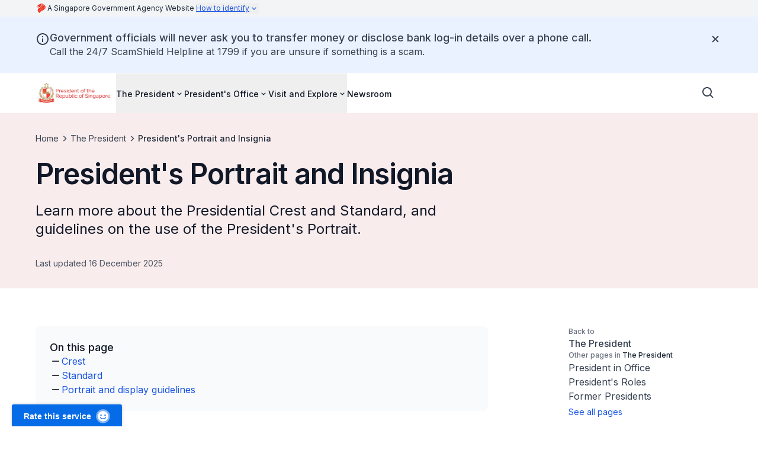

--- FILE ---
content_type: text/css
request_url: https://www.istana.gov.sg/_next/static/css/0a8c263b741c98a3.css
body_size: 14699
content:
/*
! tailwindcss v3.4.4 | MIT License | https://tailwindcss.com
*/*,:after,:before{box-sizing:border-box;border:0 solid #e5e7eb}:after,:before{--tw-content:""}:host,html{line-height:1.5;-webkit-text-size-adjust:100%;-moz-tab-size:4;-o-tab-size:4;tab-size:4;font-family:Inter,ui-sans-serif,system-ui,-apple-system,Segoe UI,Roboto,Ubuntu,Cantarell,Noto Sans,sans-serif,Apple Color Emoji,Segoe UI Emoji,Segoe UI Symbol,Noto Color Emoji;font-family:var(--font-inter,"Inter"),ui-sans-serif,system-ui,-apple-system,Segoe UI,Roboto,Ubuntu,Cantarell,Noto Sans,sans-serif,"Apple Color Emoji","Segoe UI Emoji","Segoe UI Symbol","Noto Color Emoji";font-feature-settings:normal;font-variation-settings:normal;-webkit-tap-highlight-color:transparent}body{margin:0;line-height:inherit}hr{height:0;color:inherit;border-top-width:1px}abbr:where([title]){text-decoration:underline;-webkit-text-decoration:underline dotted;text-decoration:underline dotted}h1,h2,h3,h4,h5,h6{font-size:inherit;font-weight:inherit}a{color:inherit;text-decoration:inherit}b,strong{font-weight:bolder}code,kbd,pre,samp{font-family:ui-monospace,SFMono-Regular,Menlo,Monaco,Consolas,Liberation Mono,Courier New,monospace;font-feature-settings:normal;font-variation-settings:normal;font-size:1em}small{font-size:80%}sub,sup{font-size:75%;line-height:0;position:relative;vertical-align:baseline}sub{bottom:-.25em}sup{top:-.5em}table{text-indent:0;border-color:inherit;border-collapse:collapse}button,input,optgroup,select,textarea{font-family:inherit;font-feature-settings:inherit;font-variation-settings:inherit;font-size:100%;font-weight:inherit;line-height:inherit;letter-spacing:inherit;color:inherit;margin:0;padding:0}button,select{text-transform:none}button,input:where([type=button]),input:where([type=reset]),input:where([type=submit]){-webkit-appearance:button;background-color:transparent;background-image:none}:-moz-focusring{outline:auto}:-moz-ui-invalid{box-shadow:none}progress{vertical-align:baseline}::-webkit-inner-spin-button,::-webkit-outer-spin-button{height:auto}[type=search]{-webkit-appearance:textfield;outline-offset:-2px}::-webkit-search-decoration{-webkit-appearance:none}::-webkit-file-upload-button{-webkit-appearance:button;font:inherit}summary{display:list-item}blockquote,dd,dl,figure,h1,h2,h3,h4,h5,h6,hr,p,pre{margin:0}fieldset{margin:0}fieldset,legend{padding:0}menu,ol,ul{list-style:none;margin:0;padding:0}dialog{padding:0}textarea{resize:vertical}input::-moz-placeholder,textarea::-moz-placeholder{opacity:1;color:#9ca3af}input::placeholder,textarea::placeholder{opacity:1;color:#9ca3af}[role=button],button{cursor:pointer}:disabled{cursor:default}audio,canvas,embed,iframe,img,object,svg,video{display:block;vertical-align:middle}img,video{max-width:100%;height:auto}[hidden]{display:none}::-webkit-details-marker{display:none}:root{--color-brand-canvas-default:#f9ecec;--color-brand-canvas-alt:#e0a0a2;--color-brand-canvas-backdrop:#d37a7c;--color-brand-canvas-inverse:#C04144;--color-brand-interaction-default:#ad3b3d;--color-brand-interaction-hover:#4d1a1b;--color-brand-interaction-pressed:#260d0e}*,:after,:before{--tw-border-spacing-x:0;--tw-border-spacing-y:0;--tw-translate-x:0;--tw-translate-y:0;--tw-rotate:0;--tw-skew-x:0;--tw-skew-y:0;--tw-scale-x:1;--tw-scale-y:1;--tw-pan-x: ;--tw-pan-y: ;--tw-pinch-zoom: ;--tw-scroll-snap-strictness:proximity;--tw-gradient-from-position: ;--tw-gradient-via-position: ;--tw-gradient-to-position: ;--tw-ordinal: ;--tw-slashed-zero: ;--tw-numeric-figure: ;--tw-numeric-spacing: ;--tw-numeric-fraction: ;--tw-ring-inset: ;--tw-ring-offset-width:0px;--tw-ring-offset-color:#fff;--tw-ring-color:rgba(59,130,246,0.5);--tw-ring-offset-shadow:0 0 rgba(0,0,0,0);--tw-ring-shadow:0 0 rgba(0,0,0,0);--tw-shadow:0 0 rgba(0,0,0,0);--tw-shadow-colored:0 0 rgba(0,0,0,0);--tw-blur: ;--tw-brightness: ;--tw-contrast: ;--tw-grayscale: ;--tw-hue-rotate: ;--tw-invert: ;--tw-saturate: ;--tw-sepia: ;--tw-drop-shadow: ;--tw-backdrop-blur: ;--tw-backdrop-brightness: ;--tw-backdrop-contrast: ;--tw-backdrop-grayscale: ;--tw-backdrop-hue-rotate: ;--tw-backdrop-invert: ;--tw-backdrop-opacity: ;--tw-backdrop-saturate: ;--tw-backdrop-sepia: ;--tw-contain-size: ;--tw-contain-layout: ;--tw-contain-paint: ;--tw-contain-style: }::backdrop{--tw-border-spacing-x:0;--tw-border-spacing-y:0;--tw-translate-x:0;--tw-translate-y:0;--tw-rotate:0;--tw-skew-x:0;--tw-skew-y:0;--tw-scale-x:1;--tw-scale-y:1;--tw-pan-x: ;--tw-pan-y: ;--tw-pinch-zoom: ;--tw-scroll-snap-strictness:proximity;--tw-gradient-from-position: ;--tw-gradient-via-position: ;--tw-gradient-to-position: ;--tw-ordinal: ;--tw-slashed-zero: ;--tw-numeric-figure: ;--tw-numeric-spacing: ;--tw-numeric-fraction: ;--tw-ring-inset: ;--tw-ring-offset-width:0px;--tw-ring-offset-color:#fff;--tw-ring-color:rgba(59,130,246,0.5);--tw-ring-offset-shadow:0 0 rgba(0,0,0,0);--tw-ring-shadow:0 0 rgba(0,0,0,0);--tw-shadow:0 0 rgba(0,0,0,0);--tw-shadow-colored:0 0 rgba(0,0,0,0);--tw-blur: ;--tw-brightness: ;--tw-contrast: ;--tw-grayscale: ;--tw-hue-rotate: ;--tw-invert: ;--tw-saturate: ;--tw-sepia: ;--tw-drop-shadow: ;--tw-backdrop-blur: ;--tw-backdrop-brightness: ;--tw-backdrop-contrast: ;--tw-backdrop-grayscale: ;--tw-backdrop-hue-rotate: ;--tw-backdrop-invert: ;--tw-backdrop-opacity: ;--tw-backdrop-saturate: ;--tw-backdrop-sepia: ;--tw-contain-size: ;--tw-contain-layout: ;--tw-contain-paint: ;--tw-contain-style: }.container{width:100%}@media (min-width:576px){.container{max-width:576px}}@media (min-width:640px){.container{max-width:640px}}@media (min-width:768px){.container{max-width:768px}}@media (min-width:1024px){.container{max-width:1024px}}@media (min-width:1240px){.container{max-width:1240px}}@media (min-width:1536px){.container{max-width:1536px}}.prose-display-xl{font-weight:600;letter-spacing:-.022em;font-size:3rem;line-height:1.2}@media (min-width:1240px){.prose-display-xl{font-size:4.25rem;line-height:1.1}}.prose-display-lg{font-weight:600;letter-spacing:-.022em;font-size:2.25rem;line-height:1.2}@media (min-width:1024px){.prose-display-lg{font-size:3rem;line-height:1.1}}.prose-display-md{font-weight:600;letter-spacing:-.022em;font-size:1.75rem;line-height:1.2}@media (min-width:768px){.prose-display-md{font-size:2.25rem}}.prose-display-sm{font-weight:600;letter-spacing:-.022em;font-size:1.25rem;line-height:1.2}@media (min-width:1024px){.prose-display-sm{font-size:1.5rem}}.prose-title-lg{letter-spacing:0;font-size:1.1875rem;line-height:1.3}@media (min-width:1024px){.prose-title-lg{font-size:1.5rem}}.prose-title-lg-medium{font-weight:500;letter-spacing:0;font-size:1.1875rem;line-height:1.3}@media (min-width:1024px){.prose-title-lg-medium{font-size:1.5rem}}.prose-title-lg-regular{font-weight:400;letter-spacing:0;font-size:1.1875rem;line-height:1.3}@media (min-width:1024px){.prose-title-lg-regular{font-size:1.5rem}}.prose-title-md{letter-spacing:0;font-size:1.0625rem;line-height:1.3}@media (min-width:1024px){.prose-title-md{font-size:1.25rem}}.prose-title-md-semibold{font-weight:600;letter-spacing:0;font-size:1.0625rem;line-height:1.3}@media (min-width:1024px){.prose-title-md-semibold{font-size:1.25rem}}.prose-title-md-medium{font-weight:500;letter-spacing:0;font-size:1.0625rem;line-height:1.3}@media (min-width:1024px){.prose-title-md-medium{font-size:1.25rem}}.prose-headline-lg{letter-spacing:0;font-size:1.0625rem;line-height:1.3}@media (min-width:1024px){.prose-headline-lg{font-size:1.125rem}}.prose-headline-lg-semibold{font-weight:600;letter-spacing:0;font-size:1.0625rem;line-height:1.3}@media (min-width:1024px){.prose-headline-lg-semibold{font-size:1.125rem}}.prose-headline-lg-medium{font-weight:500;letter-spacing:0;font-size:1.0625rem;line-height:1.3}@media (min-width:1024px){.prose-headline-lg-medium{font-size:1.125rem}}.prose-headline-lg-regular{font-weight:400;letter-spacing:0;font-size:1.0625rem;line-height:1.3}@media (min-width:1024px){.prose-headline-lg-regular{font-size:1.125rem}}.prose-headline-base{letter-spacing:0;font-size:.9375rem;line-height:1.4}@media (min-width:1024px){.prose-headline-base{font-size:1rem}}.prose-headline-base-semibold{font-weight:600;letter-spacing:0;font-size:.9375rem;line-height:1.4}@media (min-width:1024px){.prose-headline-base-semibold{font-size:1rem}}.prose-headline-base-medium{font-weight:500;letter-spacing:0;font-size:.9375rem;line-height:1.4}@media (min-width:1024px){.prose-headline-base-medium{font-size:1rem}}.prose-body-base{font-size:1rem}.prose-body-base,.prose-body-sm{font-weight:400;letter-spacing:0;line-height:1.5}.prose-body-sm{font-size:.9375rem}@media (min-width:1024px){.prose-body-sm{font-size:.875rem}}.prose-label-md,.prose-label-md-medium{letter-spacing:0;font-size:.875rem;line-height:1.5}.prose-label-md-medium{font-weight:500}.prose-label-md-regular{font-weight:400;letter-spacing:0;font-size:.875rem;line-height:1.5}.prose-label-sm,.prose-label-sm-medium{letter-spacing:0;font-size:.75rem;line-height:1.5}.prose-label-sm-medium{font-weight:500}.prose-label-sm-regular{font-weight:400;letter-spacing:0;font-size:.75rem;line-height:1.5}.sr-only{position:absolute;width:1px;height:1px;padding:0;margin:-1px;overflow:hidden;clip:rect(0,0,0,0);white-space:nowrap;border-width:0}.not-sr-only{position:static;width:auto;height:auto;padding:0;margin:0;overflow:visible;clip:auto;white-space:normal}.visible{visibility:visible}.invisible{visibility:hidden}.collapse{visibility:collapse}.static{position:static}.fixed{position:fixed}.absolute{position:absolute}.relative{position:relative}.sticky{position:sticky}.-inset-0{top:0;right:0;bottom:0;left:0}.-inset-0\.5{top:-.125rem;right:-.125rem;bottom:-.125rem;left:-.125rem}.-inset-1{top:-.25rem;right:-.25rem;bottom:-.25rem;left:-.25rem}.-inset-1\.5{top:-.375rem;right:-.375rem;bottom:-.375rem;left:-.375rem}.inset-0{right:0;left:0}.inset-0,.inset-y-0{top:0;bottom:0}.-left-\[100000px\]{left:-100000px}.-left-\[150\%\]{left:-150%}.-top-\[150\%\]{top:-150%}.bottom-0{bottom:0}.bottom-16{bottom:4rem}.left-0{left:0}.left-1\/2{left:50%}.left-4{left:1rem}.right-0{right:0}.right-3{right:.75rem}.right-4{right:1rem}.top-0{top:0}.top-1\/2{top:50%}.top-8{top:2rem}.top-\[22px\]{top:22px}.top-full{top:100%}.-z-50{z-index:-50}.z-0{z-index:0}.z-10{z-index:10}.z-20{z-index:20}.z-40{z-index:40}.z-50{z-index:50}.z-\[1\]{z-index:1}.col-span-12{grid-column:span 12/span 12}.col-span-3{grid-column:span 3/span 3}.col-span-full{grid-column:1/-1}.row-span-1{grid-row:span 1/span 1}.m-0{margin:0}.m-1{margin:.25rem}.mx-2{margin-left:.5rem;margin-right:.5rem}.mx-3{margin-left:.75rem;margin-right:.75rem}.mx-5{margin-left:1.25rem;margin-right:1.25rem}.mx-6{margin-left:1.5rem;margin-right:1.5rem}.mx-auto{margin-left:auto;margin-right:auto}.my-10{margin-top:2.5rem;margin-bottom:2.5rem}.my-16{margin-top:4rem;margin-bottom:4rem}.my-6{margin-top:1.5rem;margin-bottom:1.5rem}.my-\[15px\]{margin-top:15px;margin-bottom:15px}.my-auto{margin-top:auto;margin-bottom:auto}.-mr-2{margin-right:-.5rem}.-mt-1{margin-top:-.25rem}.-mt-8{margin-top:-2rem}.-mt-\[0\.1rem\]{margin-top:-.1rem}.-mt-\[1\.5rem\]{margin-top:-1.5rem}.-mt-px{margin-top:-1px}.mb-0{margin-bottom:0}.mb-0\.5{margin-bottom:.125rem}.mb-1{margin-bottom:.25rem}.mb-3{margin-bottom:.75rem}.mb-4{margin-bottom:1rem}.mb-7{margin-bottom:1.75rem}.mb-8{margin-bottom:2rem}.mb-9{margin-bottom:2.25rem}.mb-\[0\.1875rem\]{margin-bottom:.1875rem}.ml-0{margin-left:0}.ml-0\.5{margin-left:.125rem}.ml-1{margin-left:.25rem}.ml-3{margin-left:.75rem}.ml-4{margin-left:1rem}.ml-auto{margin-left:auto}.mr-1{margin-right:.25rem}.mr-3{margin-right:.75rem}.mt-0{margin-top:0}.mt-0\.5{margin-top:.125rem}.mt-1{margin-top:.25rem}.mt-10{margin-top:2.5rem}.mt-12{margin-top:3rem}.mt-14{margin-top:3.5rem}.mt-16{margin-top:4rem}.mt-2{margin-top:.5rem}.mt-2\.5{margin-top:.625rem}.mt-3{margin-top:.75rem}.mt-4{margin-top:1rem}.mt-5{margin-top:1.25rem}.mt-6{margin-top:1.5rem}.mt-7{margin-top:1.75rem}.mt-8{margin-top:2rem}.mt-9{margin-top:2.25rem}.box-border{box-sizing:border-box}.line-clamp-1{-webkit-line-clamp:1}.line-clamp-1,.line-clamp-2{overflow:hidden;display:-webkit-box;-webkit-box-orient:vertical}.line-clamp-2{-webkit-line-clamp:2}.line-clamp-3{overflow:hidden;display:-webkit-box;-webkit-box-orient:vertical;-webkit-line-clamp:3}.block{display:block}.inline-block{display:inline-block}.inline{display:inline}.flex{display:flex}.inline-flex{display:inline-flex}.table{display:table}.grid{display:grid}.contents{display:contents}.hidden{display:none}.aspect-\[1\/1\]{aspect-ratio:1/1}.aspect-\[16\/9\]{aspect-ratio:16/9}.aspect-\[2\/1\]{aspect-ratio:2/1}.aspect-\[3\/2\]{aspect-ratio:3/2}.aspect-\[5\/6\]{aspect-ratio:5/6}.aspect-square{aspect-ratio:1/1}.size-1\/2{width:50%;height:50%}.size-5{width:1.25rem;height:1.25rem}.size-8{width:2rem;height:2rem}.h-10{height:2.5rem}.h-12{height:3rem}.h-16{height:4rem}.h-24{height:6rem}.h-4{height:1rem}.h-5{height:1.25rem}.h-6{height:1.5rem}.h-60{height:15rem}.h-7{height:1.75rem}.h-8{height:2rem}.h-80{height:20rem}.h-\[0\.6rem\]{height:.6rem}.h-\[160px\]{height:160px}.h-\[17rem\]{height:17rem}.h-\[1px\]{height:1px}.h-\[21px\]{height:21px}.h-\[29\.25rem\]{height:29.25rem}.h-\[3\.25rem\]{height:3.25rem}.h-\[5\.375rem\]{height:5.375rem}.h-\[50\%\]{height:50%}.h-\[68px\]{height:68px}.h-\[7\.375rem\]{height:7.375rem}.h-auto{height:auto}.h-fit{height:-moz-fit-content;height:fit-content}.h-full{height:100%}.h-screen{height:100vh}.max-h-16{max-height:4rem}.max-h-\[400px\]{max-height:400px}.max-h-\[48px\]{max-height:48px}.max-h-\[60rem\]{max-height:60rem}.max-h-\[68px\]{max-height:68px}.max-h-full{max-height:100%}.min-h-0{min-height:0}.min-h-12{min-height:3rem}.min-h-16{min-height:4rem}.min-h-24{min-height:6rem}.min-h-4{min-height:1rem}.min-h-40{min-height:10rem}.min-h-60,.min-h-\[15rem\]{min-height:15rem}.min-h-\[200px\]{min-height:200px}.min-h-\[3\.25rem\]{min-height:3.25rem}.min-h-\[360px\]{min-height:360px}.min-h-\[45rem\]{min-height:45rem}.min-h-fit{min-height:-moz-fit-content;min-height:fit-content}.w-0{width:0}.w-10{width:2.5rem}.w-11{width:2.75rem}.w-12{width:3rem}.w-2\/3{width:66.666667%}.w-20{width:5rem}.w-24{width:6rem}.w-3{width:.75rem}.w-3\.5{width:.875rem}.w-4{width:1rem}.w-48{width:12rem}.w-5{width:1.25rem}.w-6{width:1.5rem}.w-60{width:15rem}.w-64{width:16rem}.w-8{width:2rem}.w-\[0\.6rem\]{width:.6rem}.w-\[12px\]{width:12px}.w-\[1px\]{width:1px}.w-\[200px\]{width:200px}.w-auto{width:auto}.w-fit{width:-moz-fit-content;width:fit-content}.w-full{width:100%}.min-w-0{min-width:0}.min-w-24{min-width:6rem}.min-w-4{min-width:1rem}.min-w-60{min-width:15rem}.min-w-full{min-width:100%}.max-w-2xl{max-width:42rem}.max-w-40{max-width:10rem}.max-w-5xl{max-width:64rem}.max-w-7xl{max-width:80rem}.max-w-\[128px\]{max-width:128px}.max-w-\[180px\]{max-width:180px}.max-w-\[24\.5rem\]{max-width:24.5rem}.max-w-\[47\.5rem\]{max-width:47.5rem}.max-w-\[47\.8rem\]{max-width:47.8rem}.max-w-\[548px\]{max-width:548px}.max-w-\[54rem\]{max-width:54rem}.max-w-\[70ch\]{max-width:70ch}.max-w-\[72\.5rem\]{max-width:72.5rem}.max-w-\[760px\]{max-width:760px}.max-w-\[calc\(100\%-3rem\)\]{max-width:calc(100% - 3rem)}.max-w-full{max-width:100%}.max-w-screen-xl{max-width:1240px}.max-w-xl{max-width:36rem}.flex-1{flex:1 1 0%}.flex-shrink-0,.shrink-0{flex-shrink:0}.flex-grow,.grow{flex-grow:1}.basis-0{flex-basis:0px}.border-collapse{border-collapse:collapse}.border-spacing-0{--tw-border-spacing-x:0px;--tw-border-spacing-y:0px;border-spacing:0;border-spacing:var(--tw-border-spacing-x) var(--tw-border-spacing-y)}.origin-top-right{transform-origin:top right}.-translate-x-1\/2{--tw-translate-x:-50%;transform:translate(-50%,var(--tw-translate-y)) rotate(var(--tw-rotate)) skewX(var(--tw-skew-x)) skewY(var(--tw-skew-y)) scaleX(var(--tw-scale-x)) scaleY(var(--tw-scale-y));transform:translate(var(--tw-translate-x),var(--tw-translate-y)) rotate(var(--tw-rotate)) skewX(var(--tw-skew-x)) skewY(var(--tw-skew-y)) scaleX(var(--tw-scale-x)) scaleY(var(--tw-scale-y))}.-translate-y-1\/2{--tw-translate-y:-50%;transform:translate(var(--tw-translate-x),-50%) rotate(var(--tw-rotate)) skewX(var(--tw-skew-x)) skewY(var(--tw-skew-y)) scaleX(var(--tw-scale-x)) scaleY(var(--tw-scale-y));transform:translate(var(--tw-translate-x),var(--tw-translate-y)) rotate(var(--tw-rotate)) skewX(var(--tw-skew-x)) skewY(var(--tw-skew-y)) scaleX(var(--tw-scale-x)) scaleY(var(--tw-scale-y))}.-rotate-180{--tw-rotate:-180deg;transform:translate(var(--tw-translate-x),var(--tw-translate-y)) rotate(-180deg) skewX(var(--tw-skew-x)) skewY(var(--tw-skew-y)) scaleX(var(--tw-scale-x)) scaleY(var(--tw-scale-y));transform:translate(var(--tw-translate-x),var(--tw-translate-y)) rotate(var(--tw-rotate)) skewX(var(--tw-skew-x)) skewY(var(--tw-skew-y)) scaleX(var(--tw-scale-x)) scaleY(var(--tw-scale-y))}.rotate-0{--tw-rotate:0deg;transform:translate(var(--tw-translate-x),var(--tw-translate-y)) rotate(0deg) skewX(var(--tw-skew-x)) skewY(var(--tw-skew-y)) scaleX(var(--tw-scale-x)) scaleY(var(--tw-scale-y));transform:translate(var(--tw-translate-x),var(--tw-translate-y)) rotate(var(--tw-rotate)) skewX(var(--tw-skew-x)) skewY(var(--tw-skew-y)) scaleX(var(--tw-scale-x)) scaleY(var(--tw-scale-y))}.rotate-180{--tw-rotate:180deg;transform:translate(var(--tw-translate-x),var(--tw-translate-y)) rotate(180deg) skewX(var(--tw-skew-x)) skewY(var(--tw-skew-y)) scaleX(var(--tw-scale-x)) scaleY(var(--tw-scale-y));transform:translate(var(--tw-translate-x),var(--tw-translate-y)) rotate(var(--tw-rotate)) skewX(var(--tw-skew-x)) skewY(var(--tw-skew-y)) scaleX(var(--tw-scale-x)) scaleY(var(--tw-scale-y))}.rotate-\[-45deg\]{--tw-rotate:-45deg;transform:translate(var(--tw-translate-x),var(--tw-translate-y)) rotate(-45deg) skewX(var(--tw-skew-x)) skewY(var(--tw-skew-y)) scaleX(var(--tw-scale-x)) scaleY(var(--tw-scale-y));transform:translate(var(--tw-translate-x),var(--tw-translate-y)) rotate(var(--tw-rotate)) skewX(var(--tw-skew-x)) skewY(var(--tw-skew-y)) scaleX(var(--tw-scale-x)) scaleY(var(--tw-scale-y))}.scale-100{--tw-scale-x:1;--tw-scale-y:1;transform:translate(var(--tw-translate-x),var(--tw-translate-y)) rotate(var(--tw-rotate)) skewX(var(--tw-skew-x)) skewY(var(--tw-skew-y)) scaleX(1) scaleY(1);transform:translate(var(--tw-translate-x),var(--tw-translate-y)) rotate(var(--tw-rotate)) skewX(var(--tw-skew-x)) skewY(var(--tw-skew-y)) scaleX(var(--tw-scale-x)) scaleY(var(--tw-scale-y))}.scale-95{--tw-scale-x:.95;--tw-scale-y:.95;transform:translate(var(--tw-translate-x),var(--tw-translate-y)) rotate(var(--tw-rotate)) skewX(var(--tw-skew-x)) skewY(var(--tw-skew-y)) scaleX(.95) scaleY(.95)}.scale-95,.transform{transform:translate(var(--tw-translate-x),var(--tw-translate-y)) rotate(var(--tw-rotate)) skewX(var(--tw-skew-x)) skewY(var(--tw-skew-y)) scaleX(var(--tw-scale-x)) scaleY(var(--tw-scale-y))}@keyframes buttonPulse{0%,to{background-color:rgba(0,0,0,.65)}50%{background-color:rgba(0,0,0,.325)}}.animate-button-pulse{animation:buttonPulse 2s ease-in infinite}@keyframes pulse{50%{opacity:.5}}.animate-pulse{animation:pulse 2s cubic-bezier(.4,0,.6,1) infinite}@keyframes slideUpFadeIn{0%{opacity:0}to{opacity:1}}.animate-slide-up-fade-in{animation:slideUpFadeIn .3s ease-in-out}@keyframes spin{to{transform:rotate(1turn)}}.animate-spin{animation:spin 1s linear infinite}.cursor-not-allowed{cursor:not-allowed}.cursor-pointer{cursor:pointer}.select-none{-webkit-user-select:none;-moz-user-select:none;user-select:none}.resize{resize:both}.list-\[circle\]{list-style-type:circle}.list-\[lower-alpha\]{list-style-type:lower-alpha}.list-\[lower-roman\]{list-style-type:lower-roman}.list-\[square\]{list-style-type:square}.list-decimal{list-style-type:decimal}.list-disc{list-style-type:disc}.list-none{list-style-type:none}.auto-rows-max{grid-auto-rows:max-content}.grid-cols-1{grid-template-columns:repeat(1,minmax(0,1fr))}.grid-cols-12{grid-template-columns:repeat(12,minmax(0,1fr))}.grid-cols-3{grid-template-columns:repeat(3,minmax(0,1fr))}.grid-cols-\[1fr\]{grid-template-columns:1fr}.grid-cols-\[1fr_min-content\]{grid-template-columns:1fr min-content}.grid-cols-subgrid{grid-template-columns:subgrid}.grid-rows-\[1fr_min-content\]{grid-template-rows:1fr min-content}.flex-row{flex-direction:row}.flex-col{flex-direction:column}.flex-col-reverse{flex-direction:column-reverse}.flex-wrap{flex-wrap:wrap}.content-center{align-content:center}.content-start{align-content:flex-start}.items-start{align-items:flex-start}.items-end{align-items:flex-end}.items-center{align-items:center}.items-baseline{align-items:baseline}.justify-start{justify-content:flex-start}.justify-end{justify-content:flex-end}.justify-center{justify-content:center}.justify-between{justify-content:space-between}.justify-items-center{justify-items:center}.gap-0{gap:0}.gap-0\.5{gap:.125rem}.gap-1{gap:.25rem}.gap-1\.5{gap:.375rem}.gap-10{gap:2.5rem}.gap-12{gap:3rem}.gap-16{gap:4rem}.gap-2{gap:.5rem}.gap-2\.5{gap:.625rem}.gap-3{gap:.75rem}.gap-3\.5{gap:.875rem}.gap-4{gap:1rem}.gap-5{gap:1.25rem}.gap-6{gap:1.5rem}.gap-7{gap:1.75rem}.gap-8{gap:2rem}.gap-9{gap:2.25rem}.gap-x-1{-moz-column-gap:.25rem;column-gap:.25rem}.gap-x-10{-moz-column-gap:2.5rem;column-gap:2.5rem}.gap-x-16{-moz-column-gap:4rem;column-gap:4rem}.gap-x-2{-moz-column-gap:.5rem;column-gap:.5rem}.gap-x-4{-moz-column-gap:1rem;column-gap:1rem}.gap-x-5{-moz-column-gap:1.25rem;column-gap:1.25rem}.gap-x-6{-moz-column-gap:1.5rem;column-gap:1.5rem}.gap-x-8{-moz-column-gap:2rem;column-gap:2rem}.gap-y-10{row-gap:2.5rem}.gap-y-12{row-gap:3rem}.gap-y-14{row-gap:3.5rem}.gap-y-2{row-gap:.5rem}.gap-y-20{row-gap:5rem}.gap-y-4{row-gap:1rem}.gap-y-5{row-gap:1.25rem}.gap-y-8{row-gap:2rem}.space-y-1>:not([hidden])~:not([hidden]){--tw-space-y-reverse:0;margin-top:calc(.25rem * calc(1 - 0));margin-top:calc(.25rem * calc(1 - var(--tw-space-y-reverse)));margin-bottom:calc(.25rem * 0);margin-bottom:calc(.25rem * var(--tw-space-y-reverse))}.divide-y>:not([hidden])~:not([hidden]){--tw-divide-y-reverse:0;border-top-width:calc(1px * calc(1 - 0));border-top-width:calc(1px * calc(1 - var(--tw-divide-y-reverse)));border-bottom-width:calc(1px * 0);border-bottom-width:calc(1px * var(--tw-divide-y-reverse))}.divide-solid>:not([hidden])~:not([hidden]){border-style:solid}.self-center{align-self:center}.self-stretch{align-self:stretch}.overflow-auto{overflow:auto}.overflow-hidden{overflow:hidden}.overflow-scroll{overflow:scroll}.overflow-x-auto{overflow-x:auto}.overflow-y-auto{overflow-y:auto}.truncate{overflow:hidden;white-space:nowrap}.text-ellipsis,.truncate{text-overflow:ellipsis}.whitespace-nowrap{white-space:nowrap}.whitespace-pre-wrap{white-space:pre-wrap}.text-balance{text-wrap:balance}.text-pretty{text-wrap:pretty}.break-words{word-wrap:break-word}.rounded{border-radius:.25rem}.rounded-2xl{border-radius:1rem}.rounded-\[0\.25rem\]{border-radius:.25rem}.rounded-full{border-radius:9999px}.rounded-lg{border-radius:.5rem}.rounded-md{border-radius:.375rem}.rounded-none{border-radius:0}.rounded-sm{border-radius:.125rem}.rounded-l-sm{border-top-left-radius:.125rem;border-bottom-left-radius:.125rem}.rounded-t-md{border-top-left-radius:.375rem;border-top-right-radius:.375rem}.border{border-width:1px}.border-0{border-width:0}.border-2{border-width:2px}.border-\[1\.5px\]{border-width:1.5px}.border-\[1px\]{border-width:1px}.border-y{border-top-width:1px}.border-b,.border-y{border-bottom-width:1px}.border-b-2{border-bottom-width:2px}.border-l-4{border-left-width:4px}.border-t{border-top-width:1px}.border-t-2{border-top-width:2px}.border-\[--color\]{border-color:var(--color)}.border-base-content{--tw-border-opacity:1;border-color:rgba(55,65,81,1);border-color:rgba(55,65,81,var(--tw-border-opacity))}.border-base-content-strong{--tw-border-opacity:1;border-color:rgba(17,24,39,1);border-color:rgba(17,24,39,var(--tw-border-opacity))}.border-base-divider-inverse{--tw-border-opacity:1;border-color:rgba(255,255,255,1);border-color:rgba(255,255,255,var(--tw-border-opacity))}.border-base-divider-medium{--tw-border-opacity:1;border-color:rgba(209,213,219,1);border-color:rgba(209,213,219,var(--tw-border-opacity))}.border-base-divider-subtle{--tw-border-opacity:1;border-color:rgba(226,232,240,1);border-color:rgba(226,232,240,var(--tw-border-opacity))}.border-brand-canvas-inverse{border-color:#C04144;border-color:var(--color-brand-canvas-inverse)}.border-brand-interaction{border-color:#ad3b3d;border-color:var(--color-brand-interaction-default)}.border-divider-medium{--tw-border-opacity:1;border-color:rgba(208,208,208,1);border-color:rgba(208,208,208,var(--tw-border-opacity))}.border-gray-200{--tw-border-opacity:1;border-color:rgba(229,231,235,1);border-color:rgba(229,231,235,var(--tw-border-opacity))}.border-indigo-500{--tw-border-opacity:1;border-color:rgba(99,102,241,1);border-color:rgba(99,102,241,var(--tw-border-opacity))}.border-red-600{--tw-border-opacity:1;border-color:rgba(220,38,38,1);border-color:rgba(220,38,38,var(--tw-border-opacity))}.border-transparent{border-color:transparent}.border-utility-feedback-info{--tw-border-opacity:1;border-color:rgba(59,130,246,1);border-color:rgba(59,130,246,var(--tw-border-opacity))}.border-white{--tw-border-opacity:1;border-color:rgba(255,255,255,1);border-color:rgba(255,255,255,var(--tw-border-opacity))}.border-b-base-divider-medium{--tw-border-opacity:1;border-bottom-color:rgba(209,213,219,1);border-bottom-color:rgba(209,213,219,var(--tw-border-opacity))}.border-b-base-divider-subtle{--tw-border-opacity:1;border-bottom-color:rgba(226,232,240,1);border-bottom-color:rgba(226,232,240,var(--tw-border-opacity))}.border-b-divider-medium{--tw-border-opacity:1;border-bottom-color:rgba(208,208,208,1);border-bottom-color:rgba(208,208,208,var(--tw-border-opacity))}.border-t-base-divider-subtle{--tw-border-opacity:1;border-top-color:rgba(226,232,240,1);border-top-color:rgba(226,232,240,var(--tw-border-opacity))}.border-t-divider-medium{--tw-border-opacity:1;border-top-color:rgba(208,208,208,1);border-top-color:rgba(208,208,208,var(--tw-border-opacity))}.bg-\[\#0000001a\]{background-color:rgba(0,0,0,.10196)}.bg-\[\#E1EAE6\]{--tw-bg-opacity:1;background-color:rgba(225,234,230,1);background-color:rgba(225,234,230,var(--tw-bg-opacity))}.bg-\[\#f0f0f0\]{--tw-bg-opacity:1;background-color:rgba(240,240,240,1);background-color:rgba(240,240,240,var(--tw-bg-opacity))}.bg-\[--color\]{background-color:var(--color)}.bg-base-canvas{--tw-bg-opacity:1;background-color:rgba(255,255,255,1);background-color:rgba(255,255,255,var(--tw-bg-opacity))}.bg-base-canvas-alt{--tw-bg-opacity:1;background-color:rgba(249,250,251,1);background-color:rgba(249,250,251,var(--tw-bg-opacity))}.bg-base-canvas-backdrop{--tw-bg-opacity:1;background-color:rgba(243,244,246,1);background-color:rgba(243,244,246,var(--tw-bg-opacity))}.bg-base-canvas-inverse{--tw-bg-opacity:1;background-color:rgba(24,24,27,1);background-color:rgba(24,24,27,var(--tw-bg-opacity))}.bg-base-canvas-inverse-overlay\/65{background-color:rgba(63,63,70,.65)}.bg-base-canvas-inverse-overlay\/90{background-color:rgba(63,63,70,.9)}.bg-black{--tw-bg-opacity:1;background-color:rgba(0,0,0,1);background-color:rgba(0,0,0,var(--tw-bg-opacity))}.bg-black\/65{background-color:rgba(0,0,0,.65)}.bg-brand-canvas{background-color:#f9ecec;background-color:var(--color-brand-canvas-default)}.bg-brand-canvas-alt{background-color:#e0a0a2;background-color:var(--color-brand-canvas-alt)}.bg-brand-canvas-inverse{background-color:#C04144;background-color:var(--color-brand-canvas-inverse)}.bg-brand-interaction{background-color:#ad3b3d;background-color:var(--color-brand-interaction-default)}.bg-canvas-overlay\/40{background-color:rgba(0,0,0,.4)}.bg-divider-medium{--tw-bg-opacity:1;background-color:rgba(208,208,208,1);background-color:rgba(208,208,208,var(--tw-bg-opacity))}.bg-gray-100{--tw-bg-opacity:1;background-color:rgba(243,244,246,1);background-color:rgba(243,244,246,var(--tw-bg-opacity))}.bg-gray-50{--tw-bg-opacity:1;background-color:rgba(249,250,251,1);background-color:rgba(249,250,251,var(--tw-bg-opacity))}.bg-interaction-main-subtle-hover{--tw-bg-opacity:1;background-color:rgba(244,249,255,1);background-color:rgba(244,249,255,var(--tw-bg-opacity))}.bg-transparent{background-color:transparent}.bg-utility-feedback-info-faint{--tw-bg-opacity:1;background-color:rgba(234,242,255,1);background-color:rgba(234,242,255,var(--tw-bg-opacity))}.bg-utility-feedback-info-subtle{--tw-bg-opacity:1;background-color:rgba(219,234,254,1);background-color:rgba(219,234,254,var(--tw-bg-opacity))}.bg-utility-feedback-warning{--tw-bg-opacity:1;background-color:rgba(255,204,21,1);background-color:rgba(255,204,21,var(--tw-bg-opacity))}.bg-utility-highlight{--tw-bg-opacity:1;background-color:rgba(251,191,36,1);background-color:rgba(251,191,36,var(--tw-bg-opacity))}.bg-white{--tw-bg-opacity:1;background-color:rgba(255,255,255,1);background-color:rgba(255,255,255,var(--tw-bg-opacity))}.bg-opacity-25{--tw-bg-opacity:0.25}.bg-gradient-to-r{background-image:linear-gradient(to right,var(--tw-gradient-stops))}.bg-gradient-to-t{background-image:linear-gradient(to top,var(--tw-gradient-stops))}.from-\[rgba\(0\2c 0\2c 0\2c 85\%\)\]{--tw-gradient-from:rgba(0,0,0,0.85) var(--tw-gradient-from-position);--tw-gradient-to:rgba(0,0,0,0) var(--tw-gradient-to-position);--tw-gradient-stops:var(--tw-gradient-from),var(--tw-gradient-to)}.from-\[rgba\(38\2c 38\2c 38\2c 100\%\)\]{--tw-gradient-from:rgb(38,38,38) var(--tw-gradient-from-position);--tw-gradient-to:rgba(38,38,38,0) var(--tw-gradient-to-position);--tw-gradient-stops:var(--tw-gradient-from),var(--tw-gradient-to)}.to-\[rgba\(0\2c 0\2c 0\2c 10\%\)\]{--tw-gradient-to:rgba(0,0,0,0.1) var(--tw-gradient-to-position)}.to-\[rgba\(38\2c 38\2c 38\2c 0\%\)\]{--tw-gradient-to:rgba(38,38,38,0) var(--tw-gradient-to-position)}.bg-cover{background-size:cover}.bg-center{background-position:50%}.bg-no-repeat{background-repeat:no-repeat}.fill-\[\#242425\]{fill:#242425}.fill-\[\#2f5fd0\]{fill:#2f5fd0}.fill-\[\#ef3320\]{fill:#ef3320}.fill-base-content-strong{fill:#111827}.fill-current{fill:currentColor}.object-contain{-o-object-fit:contain;object-fit:contain}.object-cover{-o-object-fit:cover;object-fit:cover}.object-center{-o-object-position:center;object-position:center}.object-left{-o-object-position:left;object-position:left}.p-0{padding:0}.p-1{padding:.25rem}.p-10{padding:2.5rem}.p-2{padding:.5rem}.p-3{padding:.75rem}.p-5{padding:1.25rem}.p-6{padding:1.5rem}.p-8{padding:2rem}.\!px-0{padding-left:0!important;padding-right:0!important}.px-0{padding-left:0;padding-right:0}.px-1{padding-left:.25rem;padding-right:.25rem}.px-1\.5{padding-left:.375rem;padding-right:.375rem}.px-10{padding-left:2.5rem;padding-right:2.5rem}.px-2{padding-left:.5rem;padding-right:.5rem}.px-2\.5{padding-left:.625rem;padding-right:.625rem}.px-3{padding-left:.75rem;padding-right:.75rem}.px-4{padding-left:1rem;padding-right:1rem}.px-5{padding-left:1.25rem;padding-right:1.25rem}.px-6{padding-left:1.5rem;padding-right:1.5rem}.px-\[19px\]{padding-left:19px;padding-right:19px}.px-\[23px\]{padding-left:23px;padding-right:23px}.px-px{padding-left:1px;padding-right:1px}.py-0{padding-top:0;padding-bottom:0}.py-0\.5{padding-top:.125rem;padding-bottom:.125rem}.py-1{padding-top:.25rem;padding-bottom:.25rem}.py-1\.5{padding-top:.375rem;padding-bottom:.375rem}.py-11{padding-top:2.75rem;padding-bottom:2.75rem}.py-12{padding-top:3rem;padding-bottom:3rem}.py-14{padding-top:3.5rem;padding-bottom:3.5rem}.py-16{padding-top:4rem;padding-bottom:4rem}.py-2{padding-top:.5rem;padding-bottom:.5rem}.py-2\.5{padding-top:.625rem;padding-bottom:.625rem}.py-20{padding-top:5rem;padding-bottom:5rem}.py-24{padding-top:6rem;padding-bottom:6rem}.py-3{padding-top:.75rem;padding-bottom:.75rem}.py-3\.5{padding-top:.875rem;padding-bottom:.875rem}.py-32{padding-top:8rem;padding-bottom:8rem}.py-4{padding-top:1rem;padding-bottom:1rem}.py-5{padding-top:1.25rem;padding-bottom:1.25rem}.py-6{padding-top:1.5rem;padding-bottom:1.5rem}.py-8{padding-top:2rem;padding-bottom:2rem}.py-\[11px\]{padding-top:11px;padding-bottom:11px}.py-\[13px\]{padding-top:13px;padding-bottom:13px}.pb-12{padding-bottom:3rem}.pb-16{padding-bottom:4rem}.pb-2{padding-bottom:.5rem}.pb-20{padding-bottom:5rem}.pb-3{padding-bottom:.75rem}.pb-4{padding-bottom:1rem}.pb-5{padding-bottom:1.25rem}.pb-6{padding-bottom:1.5rem}.pb-8{padding-bottom:2rem}.pl-2{padding-left:.5rem}.pl-3{padding-left:.75rem}.pl-4{padding-left:1rem}.pl-6{padding-left:1.5rem}.pr-1{padding-right:.25rem}.pr-14{padding-right:3.5rem}.pr-2{padding-right:.5rem}.pr-3{padding-right:.75rem}.pr-4{padding-right:1rem}.ps-9{padding-left:2.25rem}.pt-0{padding-top:0}.pt-1{padding-top:.25rem}.pt-1\.5{padding-top:.375rem}.pt-10{padding-top:2.5rem}.pt-11{padding-top:2.75rem}.pt-12{padding-top:3rem}.pt-2{padding-top:.5rem}.pt-24{padding-top:6rem}.pt-4{padding-top:1rem}.pt-5{padding-top:1.25rem}.pt-6{padding-top:1.5rem}.pt-8{padding-top:2rem}.pt-\[100\%\]{padding-top:100%}.pt-\[56\.25\%\]{padding-top:56.25%}.pt-\[600px\]{padding-top:600px}.pt-\[75\%\]{padding-top:75%}.text-left{text-align:left}.text-center{text-align:center}.text-start{text-align:left}.align-top{vertical-align:top}.align-middle{vertical-align:middle}.text-3xl{font-size:1.875rem;line-height:2.25rem}.text-5xl{font-size:3rem;line-height:1}.text-\[0\.6875rem\]{font-size:.6875rem}.text-\[0\.9375rem\]{font-size:.9375rem}.text-\[1\.0625rem\]{font-size:1.0625rem}.text-\[1\.1875rem\]{font-size:1.1875rem}.text-\[1\.25rem\]{font-size:1.25rem}.text-\[1\.375rem\]{font-size:1.375rem}.text-\[1\.5rem\]{font-size:1.5rem}.text-\[1\.75rem\]{font-size:1.75rem}.text-\[1rem\]{font-size:1rem}.text-\[2\.25rem\]{font-size:2.25rem}.text-\[32px\]{font-size:32px}.text-\[3rem\]{font-size:3rem}.text-\[64px\]{font-size:64px}.text-base{font-size:1rem;line-height:1.5rem}.text-lg{font-size:1.125rem;line-height:1.75rem}.text-sm{font-size:.875rem;line-height:1.25rem}.text-xl{font-size:1.25rem;line-height:1.75rem}.text-xs{font-size:.75rem;line-height:1rem}.font-bold{font-weight:700}.font-light{font-weight:300}.font-medium{font-weight:500}.font-semibold{font-weight:600}.uppercase{text-transform:uppercase}.italic{font-style:italic}.not-italic{font-style:normal}.tabular-nums{--tw-numeric-spacing:tabular-nums;font-feature-settings:var(--tw-ordinal) var(--tw-slashed-zero) var(--tw-numeric-figure) tabular-nums var(--tw-numeric-fraction);font-feature-settings:var(--tw-ordinal) var(--tw-slashed-zero) var(--tw-numeric-figure) var(--tw-numeric-spacing) var(--tw-numeric-fraction);font-variant-numeric:var(--tw-ordinal) var(--tw-slashed-zero) var(--tw-numeric-figure) tabular-nums var(--tw-numeric-fraction);font-variant-numeric:var(--tw-ordinal) var(--tw-slashed-zero) var(--tw-numeric-figure) var(--tw-numeric-spacing) var(--tw-numeric-fraction)}.leading-5{line-height:1.25rem}.leading-6{line-height:1.5rem}.leading-7{line-height:1.75rem}.leading-8{line-height:2rem}.leading-\[1\.2\]{line-height:1.2}.leading-\[1\.2rem\]{line-height:1.2rem}.leading-\[1\.3\]{line-height:1.3}.leading-\[1\.4\]{line-height:1.4}.leading-\[1\.5\]{line-height:1.5}.tracking-tight{letter-spacing:-.022em}.tracking-wide{letter-spacing:.025em}.tracking-wider{letter-spacing:.05em}.tracking-widest{letter-spacing:.1em}.text-\[\#2f5fd0\]{--tw-text-opacity:1;color:rgba(47,95,208,1);color:rgba(47,95,208,var(--tw-text-opacity))}.text-\[\#474747\]{--tw-text-opacity:1;color:rgba(71,71,71,1);color:rgba(71,71,71,var(--tw-text-opacity))}.text-base-canvas{--tw-text-opacity:1;color:rgba(255,255,255,1);color:rgba(255,255,255,var(--tw-text-opacity))}.text-base-content{--tw-text-opacity:1;color:rgba(55,65,81,1);color:rgba(55,65,81,var(--tw-text-opacity))}.text-base-content-inverse{--tw-text-opacity:1;color:rgba(255,255,255,1);color:rgba(255,255,255,var(--tw-text-opacity))}.text-base-content-inverse-subtle{--tw-text-opacity:1;color:rgba(161,161,170,1);color:rgba(161,161,170,var(--tw-text-opacity))}.text-base-content-light{--tw-text-opacity:1;color:rgba(107,114,128,1);color:rgba(107,114,128,var(--tw-text-opacity))}.text-base-content-medium{--tw-text-opacity:1;color:rgba(31,41,55,1);color:rgba(31,41,55,var(--tw-text-opacity))}.text-base-content-strong{--tw-text-opacity:1;color:rgba(17,24,39,1);color:rgba(17,24,39,var(--tw-text-opacity))}.text-base-content-subtle{--tw-text-opacity:1;color:rgba(75,85,99,1);color:rgba(75,85,99,var(--tw-text-opacity))}.text-brand-canvas-inverse{color:#C04144;color:var(--color-brand-canvas-inverse)}.text-brand-interaction{color:#ad3b3d;color:var(--color-brand-interaction-default)}.text-brand-interaction-hover{color:#4d1a1b;color:var(--color-brand-interaction-hover)}.text-content{--tw-text-opacity:1;color:rgba(51,51,51,1);color:rgba(51,51,51,var(--tw-text-opacity))}.text-gray-100{--tw-text-opacity:1;color:rgba(243,244,246,1);color:rgba(243,244,246,var(--tw-text-opacity))}.text-gray-300{--tw-text-opacity:1;color:rgba(209,213,219,1);color:rgba(209,213,219,var(--tw-text-opacity))}.text-gray-400{--tw-text-opacity:1;color:rgba(156,163,175,1);color:rgba(156,163,175,var(--tw-text-opacity))}.text-gray-500{--tw-text-opacity:1;color:rgba(107,114,128,1);color:rgba(107,114,128,var(--tw-text-opacity))}.text-gray-600{--tw-text-opacity:1;color:rgba(75,85,99,1);color:rgba(75,85,99,var(--tw-text-opacity))}.text-gray-700{--tw-text-opacity:1;color:rgba(55,65,81,1);color:rgba(55,65,81,var(--tw-text-opacity))}.text-gray-900{--tw-text-opacity:1;color:rgba(17,24,39,1);color:rgba(17,24,39,var(--tw-text-opacity))}.text-hyperlink{--tw-text-opacity:1;color:rgba(19,97,240,1);color:rgba(19,97,240,var(--tw-text-opacity))}.text-indigo-600{--tw-text-opacity:1;color:rgba(79,70,229,1);color:rgba(79,70,229,var(--tw-text-opacity))}.text-interaction-support-placeholder{--tw-text-opacity:1;color:rgba(131,136,148,1);color:rgba(131,136,148,var(--tw-text-opacity))}.text-link{--tw-text-opacity:1;color:rgba(26,86,229,1);color:rgba(26,86,229,var(--tw-text-opacity))}.text-red-700{--tw-text-opacity:1;color:rgba(185,28,28,1);color:rgba(185,28,28,var(--tw-text-opacity))}.text-site-secondary{--tw-text-opacity:1;color:rgba(135,118,100,1);color:rgba(135,118,100,var(--tw-text-opacity))}.text-utility-feedback-alert{--tw-text-opacity:1;color:rgba(185,28,28,1);color:rgba(185,28,28,var(--tw-text-opacity))}.text-white{--tw-text-opacity:1;color:rgba(255,255,255,1);color:rgba(255,255,255,var(--tw-text-opacity))}.underline{text-decoration-line:underline}.decoration-transparent{text-decoration-color:transparent}.underline-offset-4{text-underline-offset:4px}.antialiased{-webkit-font-smoothing:antialiased;-moz-osx-font-smoothing:grayscale}.opacity-0{opacity:0}.opacity-100{opacity:1}.opacity-90{opacity:.9}.shadow{--tw-shadow:0 1px 3px 0 rgba(0,0,0,0.1),0 1px 2px -1px rgba(0,0,0,0.1);--tw-shadow-colored:0 1px 3px 0 var(--tw-shadow-color),0 1px 2px -1px var(--tw-shadow-color);box-shadow:0 0 rgba(0,0,0,0),0 0 rgba(0,0,0,0),0 1px 3px 0 rgba(0,0,0,.1),0 1px 2px -1px rgba(0,0,0,.1);box-shadow:var(--tw-ring-offset-shadow,0 0 rgba(0,0,0,0)),var(--tw-ring-shadow,0 0 rgba(0,0,0,0)),var(--tw-shadow)}.shadow-\[0_0_0_1\.5px\]{--tw-shadow:0 0 0 1.5px;--tw-shadow-colored:0 0 0 1.5px var(--tw-shadow-color);box-shadow:0 0 rgba(0,0,0,0),0 0 rgba(0,0,0,0),0 0 0 1.5px;box-shadow:var(--tw-ring-offset-shadow,0 0 rgba(0,0,0,0)),var(--tw-ring-shadow,0 0 rgba(0,0,0,0)),var(--tw-shadow)}.shadow-\[0_0_0_2px\]{--tw-shadow:0 0 0 2px;--tw-shadow-colored:0 0 0 2px var(--tw-shadow-color);box-shadow:0 0 rgba(0,0,0,0),0 0 rgba(0,0,0,0),0 0 0 2px;box-shadow:var(--tw-ring-offset-shadow,0 0 rgba(0,0,0,0)),var(--tw-ring-shadow,0 0 rgba(0,0,0,0)),var(--tw-shadow)}.shadow-focus-visible{--tw-shadow:0px -2px #fbbf24,0 2px #111827;--tw-shadow-colored:0px -2px var(--tw-shadow-color),0 2px var(--tw-shadow-color);box-shadow:0 0 rgba(0,0,0,0),0 0 rgba(0,0,0,0),0 -2px #fbbf24,0 2px #111827;box-shadow:var(--tw-ring-offset-shadow,0 0 rgba(0,0,0,0)),var(--tw-ring-shadow,0 0 rgba(0,0,0,0)),var(--tw-shadow)}.shadow-lg{--tw-shadow:0 10px 15px -3px rgba(0,0,0,0.1),0 4px 6px -4px rgba(0,0,0,0.1);--tw-shadow-colored:0 10px 15px -3px var(--tw-shadow-color),0 4px 6px -4px var(--tw-shadow-color);box-shadow:0 0 rgba(0,0,0,0),0 0 rgba(0,0,0,0),0 10px 15px -3px rgba(0,0,0,.1),0 4px 6px -4px rgba(0,0,0,.1);box-shadow:var(--tw-ring-offset-shadow,0 0 rgba(0,0,0,0)),var(--tw-ring-shadow,0 0 rgba(0,0,0,0)),var(--tw-shadow)}.shadow-md{--tw-shadow:0 4px 6px -1px rgba(0,0,0,0.1),0 2px 4px -2px rgba(0,0,0,0.1);--tw-shadow-colored:0 4px 6px -1px var(--tw-shadow-color),0 2px 4px -2px var(--tw-shadow-color);box-shadow:0 0 rgba(0,0,0,0),0 0 rgba(0,0,0,0),0 4px 6px -1px rgba(0,0,0,.1),0 2px 4px -2px rgba(0,0,0,.1);box-shadow:var(--tw-ring-offset-shadow,0 0 rgba(0,0,0,0)),var(--tw-ring-shadow,0 0 rgba(0,0,0,0)),var(--tw-shadow)}.shadow-sm{--tw-shadow:0 0px 10px 0px rgba(191,191,191,0.5);--tw-shadow-colored:0 0px 10px 0px var(--tw-shadow-color);box-shadow:0 0 rgba(0,0,0,0),0 0 rgba(0,0,0,0),0 0 10px 0 rgba(191,191,191,.5);box-shadow:var(--tw-ring-offset-shadow,0 0 rgba(0,0,0,0)),var(--tw-ring-shadow,0 0 rgba(0,0,0,0)),var(--tw-shadow)}.shadow-brand-interaction{--tw-shadow-color:var(--color-brand-interaction-default);--tw-shadow:var(--tw-shadow-colored)}.shadow-utility-feedback-info{--tw-shadow-color:#3b82f6;--tw-shadow:var(--tw-shadow-colored)}.outline-none{outline:2px solid transparent;outline-offset:2px}.outline{outline-style:solid}.outline-0{outline-width:0}.outline-2{outline-width:2px}.outline-\[0\.25rem\]{outline-width:.25rem}.outline-offset-2{outline-offset:2px}.outline-offset-\[-0\.25rem\]{outline-offset:-.25rem}.outline-base-content{outline-color:#374151}.outline-link{outline-color:#1A56E5}.ring-1{--tw-ring-offset-shadow:var(--tw-ring-inset) 0 0 0 var(--tw-ring-offset-width) var(--tw-ring-offset-color);--tw-ring-shadow:var(--tw-ring-inset) 0 0 0 calc(1px + var(--tw-ring-offset-width)) var(--tw-ring-color);box-shadow:var(--tw-ring-offset-shadow),var(--tw-ring-shadow),0 0 rgba(0,0,0,0);box-shadow:var(--tw-ring-offset-shadow),var(--tw-ring-shadow),var(--tw-shadow,0 0 rgba(0,0,0,0))}.ring-inset{--tw-ring-inset:inset}.ring-black{--tw-ring-opacity:1;--tw-ring-color:rgba(0,0,0,var(--tw-ring-opacity))}.ring-gray-300{--tw-ring-opacity:1;--tw-ring-color:rgba(209,213,219,var(--tw-ring-opacity))}.ring-gray-900\/10{--tw-ring-color:rgba(17,24,39,0.1)}.ring-opacity-5{--tw-ring-opacity:0.05}.drop-shadow-none{--tw-drop-shadow:drop-shadow(0 0 rgba(0,0,0,0));filter:var(--tw-blur) var(--tw-brightness) var(--tw-contrast) var(--tw-grayscale) var(--tw-hue-rotate) var(--tw-invert) var(--tw-saturate) var(--tw-sepia) drop-shadow(0 0 rgba(0,0,0,0))}.drop-shadow-none,.filter{filter:var(--tw-blur) var(--tw-brightness) var(--tw-contrast) var(--tw-grayscale) var(--tw-hue-rotate) var(--tw-invert) var(--tw-saturate) var(--tw-sepia) var(--tw-drop-shadow)}.transition{transition-property:color,background-color,border-color,text-decoration-color,fill,stroke,opacity,box-shadow,transform,filter,backdrop-filter;transition-timing-function:cubic-bezier(.4,0,.2,1);transition-duration:.15s}.transition-all{transition-property:all;transition-timing-function:cubic-bezier(.4,0,.2,1);transition-duration:.15s}.transition-colors{transition-property:color,background-color,border-color,text-decoration-color,fill,stroke;transition-timing-function:cubic-bezier(.4,0,.2,1);transition-duration:.15s}.transition-none{transition-property:none}.transition-opacity{transition-property:opacity;transition-timing-function:cubic-bezier(.4,0,.2,1);transition-duration:.15s}.transition-transform{transition-property:transform;transition-timing-function:cubic-bezier(.4,0,.2,1);transition-duration:.15s}.delay-0{transition-delay:0s}.duration-150{transition-duration:.15s}.duration-200{transition-duration:.2s}.duration-300{transition-duration:.3s}.duration-75{transition-duration:75ms}.ease-in{transition-timing-function:cubic-bezier(.4,0,1,1)}.ease-in-out{transition-timing-function:cubic-bezier(.4,0,.2,1)}.ease-linear{transition-timing-function:linear}.ease-out{transition-timing-function:cubic-bezier(0,0,.2,1)}.tailwindv3-wrap-anywhere{word-wrap:anywhere}.text-heading-01{font-size:2.75rem;line-height:3.25rem;font-weight:600;letter-spacing:-.022em}@media (min-width:1024px){.text-heading-01{font-size:3.75rem;line-height:4rem}}.text-heading-02{font-size:2.375rem;line-height:2.75rem;font-weight:600;letter-spacing:-.022em}@media (min-width:1024px){.text-heading-02{font-size:2.7rem;line-height:3.2rem}}.text-heading-03{font-size:1.625rem;line-height:2rem;font-weight:600;letter-spacing:-.022em}@media (min-width:1024px){.text-heading-03{font-size:2.25rem;line-height:3rem}}.text-heading-04{font-size:1.125rem;line-height:1.5rem;font-weight:600;letter-spacing:-.022em}@media (min-width:1024px){.text-heading-04{font-size:1.5rem;line-height:2.25rem}}.text-heading-04-medium{font-size:1.125rem;line-height:1.5rem;font-weight:500;letter-spacing:-.022em}@media (min-width:1024px){.text-heading-04-medium{font-size:1.5rem;line-height:2.25rem}}.text-heading-05{font-size:1rem;line-height:1.5rem;font-weight:600}@media (min-width:1024px){.text-heading-05{font-size:1.25rem;line-height:1.5rem}}.text-heading-06{font-size:1rem;line-height:1.5rem;font-weight:500;letter-spacing:.05em}.text-subheading-01{font-size:1rem;line-height:1.25rem;font-weight:500}.text-paragraph-01{font-size:1rem;line-height:1.5rem}@media (min-width:1024px){.text-paragraph-01{font-size:1.25rem;line-height:2rem}}.text-paragraph-01-medium{font-size:1rem;line-height:1.5rem;font-weight:500}@media (min-width:1024px){.text-paragraph-01-medium{font-size:1.25rem;line-height:2rem}}.text-paragraph-02{font-size:.875rem;line-height:1.5}@media (min-width:1024px){.text-paragraph-02{font-size:1.125rem;line-height:1.75rem}}.text-paragraph-03{font-size:.875rem;line-height:1.5}@media (min-width:1024px){.text-paragraph-03{font-size:1rem;line-height:1.5rem}}.text-caption-01,.text-caption-01-medium{font-size:.875rem;line-height:1.25rem}.text-caption-01-medium{font-weight:500}.text-button-link-01{font-size:1rem;line-height:1.5rem}@media (min-width:1024px){.text-button-link-01{font-size:1.125rem;line-height:1.75rem}}@supports not (gap:1rem){.gap-0.flex-row>:not(:last-child){margin-right:0}.gap-0.flex-col>:not(:last-child){margin-bottom:0}.gap-0.grid>:not(:last-child){margin-right:0;margin-bottom:0}.gap-1.flex-row>:not(:last-child),.gap-x-1>:not(:last-child){margin-right:.25rem}.gap-1.flex-col>:not(:last-child){margin-bottom:.25rem}.gap-1.grid>:not(:last-child){margin-right:.25rem;margin-bottom:.25rem}.gap-x-2>:not(:last-child){margin-right:.5rem}.gap-y-2>:not(:last-child){margin-bottom:.5rem}.gap-2.flex-row>:not(:last-child){margin-right:.5rem}.gap-2.flex-col>:not(:last-child){margin-bottom:.5rem}.gap-2.grid>:not(:last-child){margin-right:.5rem;margin-bottom:.5rem}.gap-3.flex-row>:not(:last-child){margin-right:.75rem}.gap-3.flex-col>:not(:last-child){margin-bottom:.75rem}.gap-3.grid>:not(:last-child){margin-right:.75rem;margin-bottom:.75rem}.gap-x-4>:not(:last-child){margin-right:1rem}.gap-y-4>:not(:last-child){margin-bottom:1rem}.gap-4.flex-row>:not(:last-child){margin-right:1rem}.gap-4.flex-col>:not(:last-child){margin-bottom:1rem}.gap-4.grid>:not(:last-child){margin-right:1rem;margin-bottom:1rem}.gap-x-5>:not(:last-child){margin-right:1.25rem}.gap-y-5>:not(:last-child){margin-bottom:1.25rem}.gap-5.flex-row>:not(:last-child){margin-right:1.25rem}.gap-5.flex-col>:not(:last-child){margin-bottom:1.25rem}.gap-5.grid>:not(:last-child){margin-right:1.25rem;margin-bottom:1.25rem}.gap-6.flex-row>:not(:last-child),.gap-x-6>:not(:last-child){margin-right:1.5rem}.gap-6.flex-col>:not(:last-child){margin-bottom:1.5rem}.gap-6.grid>:not(:last-child){margin-right:1.5rem;margin-bottom:1.5rem}.gap-7.flex-row>:not(:last-child){margin-right:1.75rem}.gap-7.flex-col>:not(:last-child){margin-bottom:1.75rem}.gap-7.grid>:not(:last-child){margin-right:1.75rem;margin-bottom:1.75rem}.gap-x-8>:not(:last-child){margin-right:2rem}.gap-y-8>:not(:last-child){margin-bottom:2rem}.gap-8.flex-row>:not(:last-child){margin-right:2rem}.gap-8.flex-col>:not(:last-child){margin-bottom:2rem}.gap-8.grid>:not(:last-child){margin-right:2rem;margin-bottom:2rem}.gap-9.flex-row>:not(:last-child){margin-right:2.25rem}.gap-9.flex-col>:not(:last-child){margin-bottom:2.25rem}.gap-9.grid>:not(:last-child){margin-right:2.25rem;margin-bottom:2.25rem}.gap-x-10>:not(:last-child){margin-right:2.5rem}.gap-y-10>:not(:last-child){margin-bottom:2.5rem}.gap-10.flex-row>:not(:last-child){margin-right:2.5rem}.gap-10.flex-col>:not(:last-child){margin-bottom:2.5rem}.gap-10.grid>:not(:last-child){margin-right:2.5rem;margin-bottom:2.5rem}.gap-11.flex-row>:not(:last-child){margin-right:2.75rem}.gap-11.flex-col>:not(:last-child){margin-bottom:2.75rem}.gap-11.grid>:not(:last-child){margin-right:2.75rem;margin-bottom:2.75rem}.gap-y-12>:not(:last-child){margin-bottom:3rem}.gap-12.flex-row>:not(:last-child){margin-right:3rem}.gap-12.flex-col>:not(:last-child){margin-bottom:3rem}.gap-12.grid>:not(:last-child){margin-right:3rem;margin-bottom:3rem}.gap-y-14>:not(:last-child){margin-bottom:3.5rem}.gap-14.flex-row>:not(:last-child){margin-right:3.5rem}.gap-14.flex-col>:not(:last-child){margin-bottom:3.5rem}.gap-14.grid>:not(:last-child){margin-right:3.5rem;margin-bottom:3.5rem}.gap-16.flex-row>:not(:last-child),.gap-x-16>:not(:last-child){margin-right:4rem}.gap-16.flex-col>:not(:last-child){margin-bottom:4rem}.gap-16.grid>:not(:last-child){margin-right:4rem;margin-bottom:4rem}.gap-y-20>:not(:last-child){margin-bottom:5rem}.gap-20.flex-row>:not(:last-child){margin-right:5rem}.gap-20.flex-col>:not(:last-child){margin-bottom:5rem}.gap-20.grid>:not(:last-child){margin-right:5rem;margin-bottom:5rem}.gap-24.flex-row>:not(:last-child){margin-right:6rem}.gap-24.flex-col>:not(:last-child){margin-bottom:6rem}.gap-24.grid>:not(:last-child){margin-right:6rem;margin-bottom:6rem}.gap-28.flex-row>:not(:last-child){margin-right:7rem}.gap-28.flex-col>:not(:last-child){margin-bottom:7rem}.gap-28.grid>:not(:last-child){margin-right:7rem;margin-bottom:7rem}.gap-32.flex-row>:not(:last-child){margin-right:8rem}.gap-32.flex-col>:not(:last-child){margin-bottom:8rem}.gap-32.grid>:not(:last-child){margin-right:8rem;margin-bottom:8rem}.gap-36.flex-row>:not(:last-child){margin-right:9rem}.gap-36.flex-col>:not(:last-child){margin-bottom:9rem}.gap-36.grid>:not(:last-child){margin-right:9rem;margin-bottom:9rem}.gap-40.flex-row>:not(:last-child){margin-right:10rem}.gap-40.flex-col>:not(:last-child){margin-bottom:10rem}.gap-40.grid>:not(:last-child){margin-right:10rem;margin-bottom:10rem}.gap-44.flex-row>:not(:last-child){margin-right:11rem}.gap-44.flex-col>:not(:last-child){margin-bottom:11rem}.gap-44.grid>:not(:last-child){margin-right:11rem;margin-bottom:11rem}.gap-48.flex-row>:not(:last-child){margin-right:12rem}.gap-48.flex-col>:not(:last-child){margin-bottom:12rem}.gap-48.grid>:not(:last-child){margin-right:12rem;margin-bottom:12rem}.gap-52.flex-row>:not(:last-child){margin-right:13rem}.gap-52.flex-col>:not(:last-child){margin-bottom:13rem}.gap-52.grid>:not(:last-child){margin-right:13rem;margin-bottom:13rem}.gap-56.flex-row>:not(:last-child){margin-right:14rem}.gap-56.flex-col>:not(:last-child){margin-bottom:14rem}.gap-56.grid>:not(:last-child){margin-right:14rem;margin-bottom:14rem}.gap-60.flex-row>:not(:last-child){margin-right:15rem}.gap-60.flex-col>:not(:last-child){margin-bottom:15rem}.gap-60.grid>:not(:last-child){margin-right:15rem;margin-bottom:15rem}.gap-64.flex-row>:not(:last-child){margin-right:16rem}.gap-64.flex-col>:not(:last-child){margin-bottom:16rem}.gap-64.grid>:not(:last-child){margin-right:16rem;margin-bottom:16rem}.gap-72.flex-row>:not(:last-child){margin-right:18rem}.gap-72.flex-col>:not(:last-child){margin-bottom:18rem}.gap-72.grid>:not(:last-child){margin-right:18rem;margin-bottom:18rem}.gap-80.flex-row>:not(:last-child){margin-right:20rem}.gap-80.flex-col>:not(:last-child){margin-bottom:20rem}.gap-80.grid>:not(:last-child){margin-right:20rem;margin-bottom:20rem}.gap-96.flex-row>:not(:last-child){margin-right:24rem}.gap-96.flex-col>:not(:last-child){margin-bottom:24rem}.gap-96.grid>:not(:last-child){margin-right:24rem;margin-bottom:24rem}.gap-px.flex-row>:not(:last-child){margin-right:1px}.gap-px.flex-col>:not(:last-child){margin-bottom:1px}.gap-px.grid>:not(:last-child){margin-right:1px;margin-bottom:1px}.gap-0\.5.flex-row>:not(:last-child){margin-right:.125rem}.gap-0\.5.flex-col>:not(:last-child){margin-bottom:.125rem}.gap-0\.5.grid>:not(:last-child){margin-right:.125rem;margin-bottom:.125rem}.gap-1\.5.flex-row>:not(:last-child){margin-right:.375rem}.gap-1\.5.flex-col>:not(:last-child){margin-bottom:.375rem}.gap-1\.5.grid>:not(:last-child){margin-right:.375rem;margin-bottom:.375rem}.gap-2\.5.flex-row>:not(:last-child){margin-right:.625rem}.gap-2\.5.flex-col>:not(:last-child){margin-bottom:.625rem}.gap-2\.5.grid>:not(:last-child){margin-right:.625rem;margin-bottom:.625rem}.gap-3\.5.flex-row>:not(:last-child){margin-right:.875rem}.gap-3\.5.flex-col>:not(:last-child){margin-bottom:.875rem}.gap-3\.5.grid>:not(:last-child){margin-right:.875rem;margin-bottom:.875rem}}.w-fit{width:-webkit-fit-content}.\[--color\:theme\(colors\.base\.divider\.medium\)\]{--color:#d1d5db}.\[--color\:theme\(colors\.brand\.interaction\.DEFAULT\)\]{--color:var(--color-brand-interaction-default)}.\[--color\:theme\(colors\.gray\.200\)\]{--color:#e5e7eb}.\[--color\:theme\(colors\.red\.700\)\]{--color:#b91c1c}.\[dgs\:123456\]{dgs:123456}.\[dgs\:TestID123\]{dgs:TestID123}.\[dgs\:XXX\]{dgs:XXX}.\[dgs\:abc123def\]{dgs:abc123def}.\[dgs\:abcdef\]{dgs:abcdef}.\[dgs\:field_key\]{dgs:field key}.\[dgs\:test-123\]{dgs:test-123}.\[dgs\:test123\]{dgs:test123}.\[dgs\:test_id_123\]{dgs:test id 123}.\[grid-area\:content\]{grid-area:content}.\[grid-area\:img\]{grid-area:img}.\[grid-template-areas\:\'img\'\'content\'\]{grid-template-areas:"img""content"}.\[grid-template-rows\:1fr_1fr\]{grid-template-rows:1fr 1fr}.\[grid-template-rows\:auto_1fr\]{grid-template-rows:auto 1fr}.\[grid-template-rows\:max-content\]{grid-template-rows:max-content}.\[link\:test123\]{link:test123}.\[resource\:some-resource\]{resource:some-resource}.current\:prose-label-md-medium[data-current]{font-weight:500;letter-spacing:0;font-size:.875rem;line-height:1.5}@media (min-width:1024px){.lg\:container{width:100%}@media (min-width:576px){.lg\:container{max-width:576px}}@media (min-width:640px){.lg\:container{max-width:640px}}@media (min-width:768px){.lg\:container{max-width:768px}}@media (min-width:1024px){.lg\:container{max-width:1024px}}@media (min-width:1240px){.lg\:container{max-width:1240px}}@media (min-width:1536px){.lg\:container{max-width:1536px}}}.\[\&_ol\]\:prose-body-sm ol{font-weight:400;letter-spacing:0;font-size:.9375rem;line-height:1.5}@media (min-width:1024px){.\[\&_ol\]\:prose-body-sm ol{font-size:.875rem}}.\[\&_ol\]\:prose-label-md-medium ol{font-weight:500;letter-spacing:0;font-size:.875rem;line-height:1.5}.\[\&_p\]\:prose-body-sm p{font-weight:400;letter-spacing:0;font-size:.9375rem;line-height:1.5}@media (min-width:1024px){.\[\&_p\]\:prose-body-sm p{font-size:.875rem}}.\[\&_p\]\:prose-label-md-medium p{font-weight:500;letter-spacing:0;font-size:.875rem;line-height:1.5}.marker\:text-base-content ::marker{color:rgb(55,65,81)}.marker\:text-base-content::marker{color:rgb(55,65,81)}.placeholder\:text-gray-400::-moz-placeholder{--tw-text-opacity:1;color:rgba(156,163,175,1);color:rgba(156,163,175,var(--tw-text-opacity))}.placeholder\:text-gray-400::placeholder{--tw-text-opacity:1;color:rgba(156,163,175,1);color:rgba(156,163,175,var(--tw-text-opacity))}.placeholder\:text-interaction-support-placeholder::-moz-placeholder{--tw-text-opacity:1;color:rgba(131,136,148,1);color:rgba(131,136,148,var(--tw-text-opacity))}.placeholder\:text-interaction-support-placeholder::placeholder{--tw-text-opacity:1;color:rgba(131,136,148,1);color:rgba(131,136,148,var(--tw-text-opacity))}.before\:invisible:before{content:var(--tw-content);visibility:hidden}.before\:absolute:before{content:var(--tw-content);position:absolute}.before\:inset-0:before{content:var(--tw-content);top:0;right:0;bottom:0;left:0}.before\:w-0:before{content:var(--tw-content);width:0}.before\:bg-\[\#182236\]:before{content:var(--tw-content);--tw-bg-opacity:1;background-color:rgba(24,34,54,1);background-color:rgba(24,34,54,var(--tw-bg-opacity))}.before\:opacity-80:before{content:var(--tw-content);opacity:.8}.before\:content-\[\'hidden\'\]:before{--tw-content:"hidden";content:"hidden";content:var(--tw-content)}.after\:content-\[\'_\2197\'\]:after{--tw-content:" ↗";content:" ↗";content:var(--tw-content)}.first\:mt-0:first-child{margin-top:0}.first\:border-t:first-child{border-top-width:1px}.first\:pt-0:first-child{padding-top:0}.last\:max-w-full:last-child{max-width:100%}.last\:border-0:last-child{border-width:0}.visited\:text-hyperlink-visited:visited{color:rgb(83,0,133)}.visited\:text-link-visited:visited{color:rgb(76,29,149)}.active\:bg-base-canvas-backdrop\/80:active{background-color:rgba(243,244,246,.8)}.active\:bg-brand-interaction-pressed:active{background-color:#260d0e;background-color:var(--color-brand-interaction-pressed)}.active\:text-interaction-link-active:active{--tw-text-opacity:1;color:rgba(51,51,51,1);color:rgba(51,51,51,var(--tw-text-opacity))}.has-\[\+_details\]\:border-b-0:has(+details){border-bottom-width:0}.has-\[path\]\:fill-\[\#242425\]:has(path){fill:#242425}.has-\[path\]\:fill-\[\#ef3320\]:has(path){fill:#ef3320}.data-\[closed\]\:translate-y-full[data-closed]{--tw-translate-y:100%;transform:translate(var(--tw-translate-x),100%) rotate(var(--tw-rotate)) skewX(var(--tw-skew-x)) skewY(var(--tw-skew-y)) scaleX(var(--tw-scale-x)) scaleY(var(--tw-scale-y));transform:translate(var(--tw-translate-x),var(--tw-translate-y)) rotate(var(--tw-rotate)) skewX(var(--tw-skew-x)) skewY(var(--tw-skew-y)) scaleX(var(--tw-scale-x)) scaleY(var(--tw-scale-y))}.data-\[closed\]\:opacity-0[data-closed]{opacity:0}.group[data-pressed] .group-data-\[pressed\]\:\[--color\:theme\(colors\.base\.divider\.strong\)\]{--color:#9ca3af}.group[data-pressed] .group-data-\[pressed\]\:\[--color\:theme\(colors\.brand\.interaction\.pressed\)\]{--color:var(--color-brand-interaction-pressed)}.group[data-pressed] .group-data-\[pressed\]\:\[--color\:theme\(colors\.red\.800\)\]{--color:#991b1b}.current\:bg-base-content-subtle[data-current]{--tw-bg-opacity:1;background-color:rgba(75,85,99,1);background-color:rgba(75,85,99,var(--tw-bg-opacity))}.current\:text-base-content-medium[data-current]{--tw-text-opacity:1;color:rgba(31,41,55,1);color:rgba(31,41,55,var(--tw-text-opacity))}.current\:text-white[data-current]{--tw-text-opacity:1;color:rgba(255,255,255,1);color:rgba(255,255,255,var(--tw-text-opacity))}.hover\:cursor-pointer:where([data-rac])[data-hovered]{cursor:pointer}.hover\:border-gray-300:where([data-rac])[data-hovered]{--tw-border-opacity:1;border-color:rgba(209,213,219,1);border-color:rgba(209,213,219,var(--tw-border-opacity))}.hover\:bg-base-canvas-backdrop:where([data-rac])[data-hovered]{--tw-bg-opacity:1;background-color:rgba(243,244,246,1);background-color:rgba(243,244,246,var(--tw-bg-opacity))}.hover\:bg-base-canvas-backdrop\/50:where([data-rac])[data-hovered]{background-color:rgba(243,244,246,.5)}.hover\:bg-base-canvas-inverse-overlay:where([data-rac])[data-hovered]{--tw-bg-opacity:1;background-color:rgba(63,63,70,1);background-color:rgba(63,63,70,var(--tw-bg-opacity))}.hover\:bg-base-canvas-inverse-overlay\/40:where([data-rac])[data-hovered]{background-color:rgba(63,63,70,.4)}.hover\:bg-brand-interaction-hover:where([data-rac])[data-hovered]{background-color:#4d1a1b;background-color:var(--color-brand-interaction-hover)}.hover\:bg-gray-100:where([data-rac])[data-hovered]{--tw-bg-opacity:1;background-color:rgba(243,244,246,1);background-color:rgba(243,244,246,var(--tw-bg-opacity))}.hover\:bg-gray-50:where([data-rac])[data-hovered]{--tw-bg-opacity:1;background-color:rgba(249,250,251,1);background-color:rgba(249,250,251,var(--tw-bg-opacity))}.hover\:fill-\[\#4371d6\]:where([data-rac])[data-hovered]{fill:#4371d6}.hover\:text-\[\#4371d6\]:where([data-rac])[data-hovered]{--tw-text-opacity:1;color:rgba(67,113,214,1);color:rgba(67,113,214,var(--tw-text-opacity))}.hover\:text-base-content-inverse:where([data-rac])[data-hovered]{--tw-text-opacity:1;color:rgba(255,255,255,1);color:rgba(255,255,255,var(--tw-text-opacity))}.hover\:text-brand-interaction:where([data-rac])[data-hovered]{color:#ad3b3d;color:var(--color-brand-interaction-default)}.hover\:text-brand-interaction-hover:where([data-rac])[data-hovered]{color:#4d1a1b;color:var(--color-brand-interaction-hover)}.hover\:text-gray-500:where([data-rac])[data-hovered]{--tw-text-opacity:1;color:rgba(107,114,128,1);color:rgba(107,114,128,var(--tw-text-opacity))}.hover\:text-gray-700:where([data-rac])[data-hovered]{--tw-text-opacity:1;color:rgba(55,65,81,1);color:rgba(55,65,81,var(--tw-text-opacity))}.hover\:text-hyperlink-hover:where([data-rac])[data-hovered]{--tw-text-opacity:1;color:rgba(13,79,202,1);color:rgba(13,79,202,var(--tw-text-opacity))}.hover\:text-link-hover:where([data-rac])[data-hovered]{--tw-text-opacity:1;color:rgba(21,71,190,1);color:rgba(21,71,190,var(--tw-text-opacity))}.hover\:underline:where([data-rac])[data-hovered]{text-decoration-line:underline}.hover\:no-underline:where([data-rac])[data-hovered]{text-decoration-line:none}.hover\:decoration-inherit:where([data-rac])[data-hovered]{text-decoration-color:inherit}.hover\:decoration-transparent:where([data-rac])[data-hovered]{text-decoration-color:transparent}.hover\:underline-offset-4:where([data-rac])[data-hovered]{text-underline-offset:4px}.hover\:opacity-80:where([data-rac])[data-hovered]{opacity:.8}.hover\:current\:bg-base-content-subtle[data-current]:where([data-rac])[data-hovered]{--tw-bg-opacity:1;background-color:rgba(75,85,99,1);background-color:rgba(75,85,99,var(--tw-bg-opacity))}.current\:hover\:decoration-transparent:where([data-rac])[data-hovered][data-current]{text-decoration-color:transparent}.hover\:cursor-pointer:where(:not([data-rac])):hover{cursor:pointer}.hover\:border-gray-300:where(:not([data-rac])):hover{--tw-border-opacity:1;border-color:rgba(209,213,219,1);border-color:rgba(209,213,219,var(--tw-border-opacity))}.hover\:bg-base-canvas-backdrop:where(:not([data-rac])):hover{--tw-bg-opacity:1;background-color:rgba(243,244,246,1);background-color:rgba(243,244,246,var(--tw-bg-opacity))}.hover\:bg-base-canvas-backdrop\/50:where(:not([data-rac])):hover{background-color:rgba(243,244,246,.5)}.hover\:bg-base-canvas-inverse-overlay:where(:not([data-rac])):hover{--tw-bg-opacity:1;background-color:rgba(63,63,70,1);background-color:rgba(63,63,70,var(--tw-bg-opacity))}.hover\:bg-base-canvas-inverse-overlay\/40:where(:not([data-rac])):hover{background-color:rgba(63,63,70,.4)}.hover\:bg-brand-interaction-hover:where(:not([data-rac])):hover{background-color:#4d1a1b;background-color:var(--color-brand-interaction-hover)}.hover\:bg-gray-100:where(:not([data-rac])):hover{--tw-bg-opacity:1;background-color:rgba(243,244,246,1);background-color:rgba(243,244,246,var(--tw-bg-opacity))}.hover\:bg-gray-50:where(:not([data-rac])):hover{--tw-bg-opacity:1;background-color:rgba(249,250,251,1);background-color:rgba(249,250,251,var(--tw-bg-opacity))}.hover\:fill-\[\#4371d6\]:where(:not([data-rac])):hover{fill:#4371d6}.hover\:text-\[\#4371d6\]:where(:not([data-rac])):hover{--tw-text-opacity:1;color:rgba(67,113,214,1);color:rgba(67,113,214,var(--tw-text-opacity))}.hover\:text-base-content-inverse:where(:not([data-rac])):hover{--tw-text-opacity:1;color:rgba(255,255,255,1);color:rgba(255,255,255,var(--tw-text-opacity))}.hover\:text-brand-interaction:where(:not([data-rac])):hover{color:#ad3b3d;color:var(--color-brand-interaction-default)}.hover\:text-brand-interaction-hover:where(:not([data-rac])):hover{color:#4d1a1b;color:var(--color-brand-interaction-hover)}.hover\:text-gray-500:where(:not([data-rac])):hover{--tw-text-opacity:1;color:rgba(107,114,128,1);color:rgba(107,114,128,var(--tw-text-opacity))}.hover\:text-gray-700:where(:not([data-rac])):hover{--tw-text-opacity:1;color:rgba(55,65,81,1);color:rgba(55,65,81,var(--tw-text-opacity))}.hover\:text-hyperlink-hover:where(:not([data-rac])):hover{--tw-text-opacity:1;color:rgba(13,79,202,1);color:rgba(13,79,202,var(--tw-text-opacity))}.hover\:text-link-hover:where(:not([data-rac])):hover{--tw-text-opacity:1;color:rgba(21,71,190,1);color:rgba(21,71,190,var(--tw-text-opacity))}.hover\:underline:where(:not([data-rac])):hover{text-decoration-line:underline}.hover\:no-underline:where(:not([data-rac])):hover{text-decoration-line:none}.hover\:decoration-inherit:where(:not([data-rac])):hover{text-decoration-color:inherit}.hover\:decoration-transparent:where(:not([data-rac])):hover{text-decoration-color:transparent}.hover\:underline-offset-4:where(:not([data-rac])):hover{text-underline-offset:4px}.hover\:opacity-80:where(:not([data-rac])):hover{opacity:.8}.hover\:current\:bg-base-content-subtle[data-current]:where(:not([data-rac])):hover{--tw-bg-opacity:1;background-color:rgba(75,85,99,1);background-color:rgba(75,85,99,var(--tw-bg-opacity))}.current\:hover\:decoration-transparent:where(:not([data-rac])):hover[data-current]{text-decoration-color:transparent}.group\/parent-item:where([data-rac])[data-hovered] .group-hover\/parent-item\:translate-x-1{--tw-translate-x:0.25rem;transform:translate(.25rem,var(--tw-translate-y)) rotate(var(--tw-rotate)) skewX(var(--tw-skew-x)) skewY(var(--tw-skew-y)) scaleX(var(--tw-scale-x)) scaleY(var(--tw-scale-y));transform:translate(var(--tw-translate-x),var(--tw-translate-y)) rotate(var(--tw-rotate)) skewX(var(--tw-skew-x)) skewY(var(--tw-skew-y)) scaleX(var(--tw-scale-x)) scaleY(var(--tw-scale-y))}.group:where([data-rac])[data-hovered] .group-hover\:translate-x-1{--tw-translate-x:0.25rem;transform:translate(.25rem,var(--tw-translate-y)) rotate(var(--tw-rotate)) skewX(var(--tw-skew-x)) skewY(var(--tw-skew-y)) scaleX(var(--tw-scale-x)) scaleY(var(--tw-scale-y));transform:translate(var(--tw-translate-x),var(--tw-translate-y)) rotate(var(--tw-rotate)) skewX(var(--tw-skew-x)) skewY(var(--tw-skew-y)) scaleX(var(--tw-scale-x)) scaleY(var(--tw-scale-y))}.group:where([data-rac])[data-hovered] .group-hover\:text-brand-canvas-inverse{color:#C04144;color:var(--color-brand-canvas-inverse)}.group:where([data-rac])[data-hovered] .group-hover\:text-brand-interaction{color:#ad3b3d;color:var(--color-brand-interaction-default)}.group:where([data-rac])[data-hovered] .group-hover\:text-gray-600{--tw-text-opacity:1;color:rgba(75,85,99,1);color:rgba(75,85,99,var(--tw-text-opacity))}.group:where([data-rac])[data-hovered] .group-hover\:text-link-hover{--tw-text-opacity:1;color:rgba(21,71,190,1);color:rgba(21,71,190,var(--tw-text-opacity))}.group:where([data-rac])[data-hovered] .group-hover\:underline{text-decoration-line:underline}.group:where([data-rac])[data-hovered] .group-hover\:opacity-100{opacity:1}.group:where([data-rac])[data-hovered] .group-hover\:drop-shadow-md{--tw-drop-shadow:drop-shadow(0 4px 3px rgba(0,0,0,0.07)) drop-shadow(0 2px 2px rgba(0,0,0,0.06));filter:var(--tw-blur) var(--tw-brightness) var(--tw-contrast) var(--tw-grayscale) var(--tw-hue-rotate) var(--tw-invert) var(--tw-saturate) var(--tw-sepia) drop-shadow(0 4px 3px rgba(0,0,0,.07)) drop-shadow(0 2px 2px rgba(0,0,0,.06));filter:var(--tw-blur) var(--tw-brightness) var(--tw-contrast) var(--tw-grayscale) var(--tw-hue-rotate) var(--tw-invert) var(--tw-saturate) var(--tw-sepia) var(--tw-drop-shadow)}.group\/parent-item:where(:not([data-rac])):hover .group-hover\/parent-item\:translate-x-1{--tw-translate-x:0.25rem;transform:translate(.25rem,var(--tw-translate-y)) rotate(var(--tw-rotate)) skewX(var(--tw-skew-x)) skewY(var(--tw-skew-y)) scaleX(var(--tw-scale-x)) scaleY(var(--tw-scale-y));transform:translate(var(--tw-translate-x),var(--tw-translate-y)) rotate(var(--tw-rotate)) skewX(var(--tw-skew-x)) skewY(var(--tw-skew-y)) scaleX(var(--tw-scale-x)) scaleY(var(--tw-scale-y))}.group:where(:not([data-rac])):hover .group-hover\:translate-x-1{--tw-translate-x:0.25rem;transform:translate(.25rem,var(--tw-translate-y)) rotate(var(--tw-rotate)) skewX(var(--tw-skew-x)) skewY(var(--tw-skew-y)) scaleX(var(--tw-scale-x)) scaleY(var(--tw-scale-y));transform:translate(var(--tw-translate-x),var(--tw-translate-y)) rotate(var(--tw-rotate)) skewX(var(--tw-skew-x)) skewY(var(--tw-skew-y)) scaleX(var(--tw-scale-x)) scaleY(var(--tw-scale-y))}.group:where(:not([data-rac])):hover .group-hover\:text-brand-canvas-inverse{color:#C04144;color:var(--color-brand-canvas-inverse)}.group:where(:not([data-rac])):hover .group-hover\:text-brand-interaction{color:#ad3b3d;color:var(--color-brand-interaction-default)}.group:where(:not([data-rac])):hover .group-hover\:text-gray-600{--tw-text-opacity:1;color:rgba(75,85,99,1);color:rgba(75,85,99,var(--tw-text-opacity))}.group:where(:not([data-rac])):hover .group-hover\:text-link-hover{--tw-text-opacity:1;color:rgba(21,71,190,1);color:rgba(21,71,190,var(--tw-text-opacity))}.group:where(:not([data-rac])):hover .group-hover\:underline{text-decoration-line:underline}.group:where(:not([data-rac])):hover .group-hover\:opacity-100{opacity:1}.group:where(:not([data-rac])):hover .group-hover\:drop-shadow-md{--tw-drop-shadow:drop-shadow(0 4px 3px rgba(0,0,0,0.07)) drop-shadow(0 2px 2px rgba(0,0,0,0.06));filter:var(--tw-blur) var(--tw-brightness) var(--tw-contrast) var(--tw-grayscale) var(--tw-hue-rotate) var(--tw-invert) var(--tw-saturate) var(--tw-sepia) drop-shadow(0 4px 3px rgba(0,0,0,.07)) drop-shadow(0 2px 2px rgba(0,0,0,.06));filter:var(--tw-blur) var(--tw-brightness) var(--tw-contrast) var(--tw-grayscale) var(--tw-hue-rotate) var(--tw-invert) var(--tw-saturate) var(--tw-sepia) var(--tw-drop-shadow)}.focus\:static:where([data-rac])[data-focused]{position:static}.focus\:left-0:where([data-rac])[data-focused]{left:0}.focus\:top-0:where([data-rac])[data-focused]{top:0}.focus\:z-50:where([data-rac])[data-focused]{z-index:50}.focus\:h-auto:where([data-rac])[data-focused]{height:auto}.focus\:w-full:where([data-rac])[data-focused]{width:100%}.focus\:border-site-primary:where([data-rac])[data-focused]{--tw-border-opacity:1;border-color:rgba(247,143,30,1);border-color:rgba(247,143,30,var(--tw-border-opacity))}.focus\:bg-utility-highlight:where([data-rac])[data-focused]{--tw-bg-opacity:1;background-color:rgba(251,191,36,1);background-color:rgba(251,191,36,var(--tw-bg-opacity))}.focus\:text-base-content-strong:where([data-rac])[data-focused]{--tw-text-opacity:1;color:rgba(17,24,39,1);color:rgba(17,24,39,var(--tw-text-opacity))}.focus\:decoration-transparent:where([data-rac])[data-focused]{text-decoration-color:transparent}.focus\:outline-none:where([data-rac])[data-focused]{outline:2px solid transparent;outline-offset:2px}.focus\:outline-0:where([data-rac])[data-focused]{outline-width:0}.focus\:ring-2:where([data-rac])[data-focused]{--tw-ring-offset-shadow:var(--tw-ring-inset) 0 0 0 var(--tw-ring-offset-width) var(--tw-ring-offset-color);--tw-ring-shadow:var(--tw-ring-inset) 0 0 0 calc(2px + var(--tw-ring-offset-width)) var(--tw-ring-color);box-shadow:var(--tw-ring-offset-shadow),var(--tw-ring-shadow),0 0 rgba(0,0,0,0);box-shadow:var(--tw-ring-offset-shadow),var(--tw-ring-shadow),var(--tw-shadow,0 0 rgba(0,0,0,0))}.focus\:ring-inset:where([data-rac])[data-focused]{--tw-ring-inset:inset}.focus\:ring-indigo-500:where([data-rac])[data-focused]{--tw-ring-opacity:1;--tw-ring-color:rgba(99,102,241,var(--tw-ring-opacity))}.focus\:ring-indigo-600:where([data-rac])[data-focused]{--tw-ring-opacity:1;--tw-ring-color:rgba(79,70,229,var(--tw-ring-opacity))}.focus\:ring-site-primary:where([data-rac])[data-focused]{--tw-ring-opacity:1;--tw-ring-color:rgba(247,143,30,var(--tw-ring-opacity))}.focus\:ring-offset-2:where([data-rac])[data-focused]{--tw-ring-offset-width:2px}.focus\:transition-none:where([data-rac])[data-focused]{transition-property:none}.focus\:hover\:decoration-transparent:where([data-rac])[data-hovered]:where([data-rac])[data-focused]{text-decoration-color:transparent}.focus\:hover\:decoration-transparent:where(:not([data-rac])):hover:where([data-rac])[data-focused]{text-decoration-color:transparent}.focus\:static:where(:not([data-rac])):focus{position:static}.focus\:left-0:where(:not([data-rac])):focus{left:0}.focus\:top-0:where(:not([data-rac])):focus{top:0}.focus\:z-50:where(:not([data-rac])):focus{z-index:50}.focus\:h-auto:where(:not([data-rac])):focus{height:auto}.focus\:w-full:where(:not([data-rac])):focus{width:100%}.focus\:border-site-primary:where(:not([data-rac])):focus{--tw-border-opacity:1;border-color:rgba(247,143,30,1);border-color:rgba(247,143,30,var(--tw-border-opacity))}.focus\:bg-utility-highlight:where(:not([data-rac])):focus{--tw-bg-opacity:1;background-color:rgba(251,191,36,1);background-color:rgba(251,191,36,var(--tw-bg-opacity))}.focus\:text-base-content-strong:where(:not([data-rac])):focus{--tw-text-opacity:1;color:rgba(17,24,39,1);color:rgba(17,24,39,var(--tw-text-opacity))}.focus\:decoration-transparent:where(:not([data-rac])):focus{text-decoration-color:transparent}.focus\:outline-none:where(:not([data-rac])):focus{outline:2px solid transparent;outline-offset:2px}.focus\:outline-0:where(:not([data-rac])):focus{outline-width:0}.focus\:ring-2:where(:not([data-rac])):focus{--tw-ring-offset-shadow:var(--tw-ring-inset) 0 0 0 var(--tw-ring-offset-width) var(--tw-ring-offset-color);--tw-ring-shadow:var(--tw-ring-inset) 0 0 0 calc(2px + var(--tw-ring-offset-width)) var(--tw-ring-color);box-shadow:var(--tw-ring-offset-shadow),var(--tw-ring-shadow),0 0 rgba(0,0,0,0);box-shadow:var(--tw-ring-offset-shadow),var(--tw-ring-shadow),var(--tw-shadow,0 0 rgba(0,0,0,0))}.focus\:ring-inset:where(:not([data-rac])):focus{--tw-ring-inset:inset}.focus\:ring-indigo-500:where(:not([data-rac])):focus{--tw-ring-opacity:1;--tw-ring-color:rgba(99,102,241,var(--tw-ring-opacity))}.focus\:ring-indigo-600:where(:not([data-rac])):focus{--tw-ring-opacity:1;--tw-ring-color:rgba(79,70,229,var(--tw-ring-opacity))}.focus\:ring-site-primary:where(:not([data-rac])):focus{--tw-ring-opacity:1;--tw-ring-color:rgba(247,143,30,var(--tw-ring-opacity))}.focus\:ring-offset-2:where(:not([data-rac])):focus{--tw-ring-offset-width:2px}.focus\:transition-none:where(:not([data-rac])):focus{transition-property:none}.focus\:hover\:decoration-transparent:where([data-rac])[data-hovered]:where(:not([data-rac])):focus{text-decoration-color:transparent}.focus\:hover\:decoration-transparent:where(:not([data-rac])):hover:where(:not([data-rac])):focus{text-decoration-color:transparent}.focus-visible\:-m-0:where([data-rac])[data-focus-visible]{margin:0}.focus-visible\:-m-0\.5:where([data-rac])[data-focus-visible]{margin:-.125rem}.focus-visible\:border-utility-highlight:where([data-rac])[data-focus-visible]{--tw-border-opacity:1;border-color:rgba(251,191,36,1);border-color:rgba(251,191,36,var(--tw-border-opacity))}.focus-visible\:bg-base-canvas-inverse-overlay:where([data-rac])[data-focus-visible]{--tw-bg-opacity:1;background-color:rgba(63,63,70,1);background-color:rgba(63,63,70,var(--tw-bg-opacity))}.focus-visible\:bg-utility-highlight:where([data-rac])[data-focus-visible]{--tw-bg-opacity:1;background-color:rgba(251,191,36,1);background-color:rgba(251,191,36,var(--tw-bg-opacity))}.focus-visible\:p-0:where([data-rac])[data-focus-visible]{padding:0}.focus-visible\:p-0\.5:where([data-rac])[data-focus-visible]{padding:.125rem}.focus-visible\:text-base-content-strong:where([data-rac])[data-focus-visible]{--tw-text-opacity:1;color:rgba(17,24,39,1);color:rgba(17,24,39,var(--tw-text-opacity))}.focus-visible\:text-content-strong:where([data-rac])[data-focus-visible]{--tw-text-opacity:1;color:rgba(44,46,52,1);color:rgba(44,46,52,var(--tw-text-opacity))}.focus-visible\:decoration-transparent:where([data-rac])[data-focus-visible]{text-decoration-color:transparent}.focus-visible\:shadow-focus-visible:where([data-rac])[data-focus-visible]{--tw-shadow:0px -2px #fbbf24,0 2px #111827;--tw-shadow-colored:0px -2px var(--tw-shadow-color),0 2px var(--tw-shadow-color);box-shadow:0 0 rgba(0,0,0,0),0 0 rgba(0,0,0,0),0 -2px #fbbf24,0 2px #111827;box-shadow:var(--tw-ring-offset-shadow,0 0 rgba(0,0,0,0)),var(--tw-ring-shadow,0 0 rgba(0,0,0,0)),var(--tw-shadow)}.focus-visible\:shadow-none:where([data-rac])[data-focus-visible]{--tw-shadow:0 0 rgba(0,0,0,0);--tw-shadow-colored:0 0 rgba(0,0,0,0);box-shadow:0 0 rgba(0,0,0,0),0 0 rgba(0,0,0,0),0 0 rgba(0,0,0,0);box-shadow:var(--tw-ring-offset-shadow,0 0 rgba(0,0,0,0)),var(--tw-ring-shadow,0 0 rgba(0,0,0,0)),var(--tw-shadow)}.focus-visible\:outline-none:where([data-rac])[data-focus-visible]{outline:2px solid transparent;outline-offset:2px}.focus-visible\:outline:where([data-rac])[data-focus-visible]{outline-style:solid}.focus-visible\:outline-0:where([data-rac])[data-focus-visible]{outline-width:0}.focus-visible\:outline-\[0\.75rem\]:where([data-rac])[data-focus-visible]{outline-width:.75rem}.focus-visible\:outline-offset-\[-0\.75rem\]:where([data-rac])[data-focus-visible]{outline-offset:-.75rem}.focus-visible\:outline-utility-highlight:where([data-rac])[data-focus-visible]{outline-color:#fbbf24}.focus-visible\:ring-\[0\.375rem\]:where([data-rac])[data-focus-visible]{--tw-ring-offset-shadow:var(--tw-ring-inset) 0 0 0 var(--tw-ring-offset-width) var(--tw-ring-offset-color);--tw-ring-shadow:var(--tw-ring-inset) 0 0 0 calc(0.375rem + var(--tw-ring-offset-width)) var(--tw-ring-color);box-shadow:var(--tw-ring-offset-shadow),var(--tw-ring-shadow),0 0 rgba(0,0,0,0);box-shadow:var(--tw-ring-offset-shadow),var(--tw-ring-shadow),var(--tw-shadow,0 0 rgba(0,0,0,0))}.focus-visible\:ring-utility-highlight:where([data-rac])[data-focus-visible]{--tw-ring-opacity:1;--tw-ring-color:rgba(251,191,36,var(--tw-ring-opacity))}.focus-visible\:transition-none:where([data-rac])[data-focus-visible]{transition-property:none}.focus-visible\:hover\:decoration-transparent:where([data-rac])[data-hovered]:where([data-rac])[data-focus-visible]{text-decoration-color:transparent}.focus-visible\:hover\:decoration-transparent:where(:not([data-rac])):hover:where([data-rac])[data-focus-visible]{text-decoration-color:transparent}.focus-visible\:-m-0:where(:not([data-rac])):focus-visible{margin:0}.focus-visible\:-m-0\.5:where(:not([data-rac])):focus-visible{margin:-.125rem}.focus-visible\:border-utility-highlight:where(:not([data-rac])):focus-visible{--tw-border-opacity:1;border-color:rgba(251,191,36,1);border-color:rgba(251,191,36,var(--tw-border-opacity))}.focus-visible\:bg-base-canvas-inverse-overlay:where(:not([data-rac])):focus-visible{--tw-bg-opacity:1;background-color:rgba(63,63,70,1);background-color:rgba(63,63,70,var(--tw-bg-opacity))}.focus-visible\:bg-utility-highlight:where(:not([data-rac])):focus-visible{--tw-bg-opacity:1;background-color:rgba(251,191,36,1);background-color:rgba(251,191,36,var(--tw-bg-opacity))}.focus-visible\:p-0:where(:not([data-rac])):focus-visible{padding:0}.focus-visible\:p-0\.5:where(:not([data-rac])):focus-visible{padding:.125rem}.focus-visible\:text-base-content-strong:where(:not([data-rac])):focus-visible{--tw-text-opacity:1;color:rgba(17,24,39,1);color:rgba(17,24,39,var(--tw-text-opacity))}.focus-visible\:text-content-strong:where(:not([data-rac])):focus-visible{--tw-text-opacity:1;color:rgba(44,46,52,1);color:rgba(44,46,52,var(--tw-text-opacity))}.focus-visible\:decoration-transparent:where(:not([data-rac])):focus-visible{text-decoration-color:transparent}.focus-visible\:shadow-focus-visible:where(:not([data-rac])):focus-visible{--tw-shadow:0px -2px #fbbf24,0 2px #111827;--tw-shadow-colored:0px -2px var(--tw-shadow-color),0 2px var(--tw-shadow-color);box-shadow:0 0 rgba(0,0,0,0),0 0 rgba(0,0,0,0),0 -2px #fbbf24,0 2px #111827;box-shadow:var(--tw-ring-offset-shadow,0 0 rgba(0,0,0,0)),var(--tw-ring-shadow,0 0 rgba(0,0,0,0)),var(--tw-shadow)}.focus-visible\:shadow-none:where(:not([data-rac])):focus-visible{--tw-shadow:0 0 rgba(0,0,0,0);--tw-shadow-colored:0 0 rgba(0,0,0,0);box-shadow:0 0 rgba(0,0,0,0),0 0 rgba(0,0,0,0),0 0 rgba(0,0,0,0);box-shadow:var(--tw-ring-offset-shadow,0 0 rgba(0,0,0,0)),var(--tw-ring-shadow,0 0 rgba(0,0,0,0)),var(--tw-shadow)}.focus-visible\:outline-none:where(:not([data-rac])):focus-visible{outline:2px solid transparent;outline-offset:2px}.focus-visible\:outline:where(:not([data-rac])):focus-visible{outline-style:solid}.focus-visible\:outline-0:where(:not([data-rac])):focus-visible{outline-width:0}.focus-visible\:outline-\[0\.75rem\]:where(:not([data-rac])):focus-visible{outline-width:.75rem}.focus-visible\:outline-offset-\[-0\.75rem\]:where(:not([data-rac])):focus-visible{outline-offset:-.75rem}.focus-visible\:outline-utility-highlight:where(:not([data-rac])):focus-visible{outline-color:#fbbf24}.focus-visible\:ring-\[0\.375rem\]:where(:not([data-rac])):focus-visible{--tw-ring-offset-shadow:var(--tw-ring-inset) 0 0 0 var(--tw-ring-offset-width) var(--tw-ring-offset-color);--tw-ring-shadow:var(--tw-ring-inset) 0 0 0 calc(0.375rem + var(--tw-ring-offset-width)) var(--tw-ring-color);box-shadow:var(--tw-ring-offset-shadow),var(--tw-ring-shadow),0 0 rgba(0,0,0,0);box-shadow:var(--tw-ring-offset-shadow),var(--tw-ring-shadow),var(--tw-shadow,0 0 rgba(0,0,0,0))}.focus-visible\:ring-utility-highlight:where(:not([data-rac])):focus-visible{--tw-ring-opacity:1;--tw-ring-color:rgba(251,191,36,var(--tw-ring-opacity))}.focus-visible\:transition-none:where(:not([data-rac])):focus-visible{transition-property:none}.focus-visible\:hover\:decoration-transparent:where([data-rac])[data-hovered]:where(:not([data-rac])):focus-visible{text-decoration-color:transparent}.focus-visible\:hover\:decoration-transparent:where(:not([data-rac])):hover:where(:not([data-rac])):focus-visible{text-decoration-color:transparent}.group:where([data-rac])[data-focus-visible] .group-focus-visible\:bg-utility-highlight{--tw-bg-opacity:1;background-color:rgba(251,191,36,1);background-color:rgba(251,191,36,var(--tw-bg-opacity))}.group:where([data-rac])[data-focus-visible] .group-focus-visible\:fill-base-content-strong{fill:#111827}.group:where([data-rac])[data-focus-visible] .group-focus-visible\:text-base-content-strong{--tw-text-opacity:1;color:rgba(17,24,39,1);color:rgba(17,24,39,var(--tw-text-opacity))}.group:where([data-rac])[data-focus-visible] .group-focus-visible\:decoration-transparent{text-decoration-color:transparent}.group:where([data-rac])[data-focus-visible] .group-focus-visible\:shadow-focus-visible{--tw-shadow:0px -2px #fbbf24,0 2px #111827;--tw-shadow-colored:0px -2px var(--tw-shadow-color),0 2px var(--tw-shadow-color);box-shadow:0 0 rgba(0,0,0,0),0 0 rgba(0,0,0,0),0 -2px #fbbf24,0 2px #111827;box-shadow:var(--tw-ring-offset-shadow,0 0 rgba(0,0,0,0)),var(--tw-ring-shadow,0 0 rgba(0,0,0,0)),var(--tw-shadow)}.group:where([data-rac])[data-focus-visible] .group-focus-visible\:outline-0{outline-width:0}.group:where([data-rac])[data-focus-visible] .group-focus-visible\:transition-none{transition-property:none}.group:where(:not([data-rac])):focus-visible .group-focus-visible\:bg-utility-highlight{--tw-bg-opacity:1;background-color:rgba(251,191,36,1);background-color:rgba(251,191,36,var(--tw-bg-opacity))}.group:where(:not([data-rac])):focus-visible .group-focus-visible\:fill-base-content-strong{fill:#111827}.group:where(:not([data-rac])):focus-visible .group-focus-visible\:text-base-content-strong{--tw-text-opacity:1;color:rgba(17,24,39,1);color:rgba(17,24,39,var(--tw-text-opacity))}.group:where(:not([data-rac])):focus-visible .group-focus-visible\:decoration-transparent{text-decoration-color:transparent}.group:where(:not([data-rac])):focus-visible .group-focus-visible\:shadow-focus-visible{--tw-shadow:0px -2px #fbbf24,0 2px #111827;--tw-shadow-colored:0px -2px var(--tw-shadow-color),0 2px var(--tw-shadow-color);box-shadow:0 0 rgba(0,0,0,0),0 0 rgba(0,0,0,0),0 -2px #fbbf24,0 2px #111827;box-shadow:var(--tw-ring-offset-shadow,0 0 rgba(0,0,0,0)),var(--tw-ring-shadow,0 0 rgba(0,0,0,0)),var(--tw-shadow)}.group:where(:not([data-rac])):focus-visible .group-focus-visible\:outline-0{outline-width:0}.group:where(:not([data-rac])):focus-visible .group-focus-visible\:transition-none{transition-property:none}.group:where([data-rac])[data-focus-visible] .group-focus-visible\:hover\:decoration-transparent:where([data-rac])[data-hovered]{text-decoration-color:transparent}.group:where(:not([data-rac])):focus-visible .group-focus-visible\:hover\:decoration-transparent:where([data-rac])[data-hovered]{text-decoration-color:transparent}.group:where([data-rac])[data-focus-visible] .group-focus-visible\:hover\:decoration-transparent:where(:not([data-rac])):hover{text-decoration-color:transparent}.group:where(:not([data-rac])):focus-visible .group-focus-visible\:hover\:decoration-transparent:where(:not([data-rac])):hover{text-decoration-color:transparent}.disabled\:text-interaction-support-placeholder:where([data-rac])[data-disabled]{--tw-text-opacity:1;color:rgba(131,136,148,1);color:rgba(131,136,148,var(--tw-text-opacity))}.disabled\:text-interaction-support-placeholder:where(:not([data-rac])):disabled{--tw-text-opacity:1;color:rgba(131,136,148,1);color:rgba(131,136,148,var(--tw-text-opacity))}.group:where([data-rac])[data-disabled] .group-disabled\:text-gray-400{--tw-text-opacity:1;color:rgba(156,163,175,1);color:rgba(156,163,175,var(--tw-text-opacity))}.group:where(:not([data-rac])):disabled .group-disabled\:text-gray-400{--tw-text-opacity:1;color:rgba(156,163,175,1);color:rgba(156,163,175,var(--tw-text-opacity))}@media (prefers-reduced-motion:reduce){.motion-reduce\:animate-none{animation:none}.motion-reduce\:transition-none{transition-property:none}}@media not all and (min-width:768px){.max-md\:col-span-full{grid-column:1/-1}.max-md\:row-span-1{grid-row:span 1/span 1}.max-md\:row-span-2{grid-row:span 2/span 2}.max-md\:gap-y-5{row-gap:1.25rem}.max-md\:border-b{border-bottom-width:1px}.max-md\:border-b-base-divider-subtle{--tw-border-opacity:1;border-bottom-color:rgba(226,232,240,1);border-bottom-color:rgba(226,232,240,var(--tw-border-opacity))}.max-md\:px-5{padding-left:1.25rem;padding-right:1.25rem}@supports not (gap:1rem){.max-md\:gap-y-5>:not(:last-child){margin-bottom:1.25rem}}}@media (min-width:576px){.xs\:max-h-\[80px\]{max-height:80px}.xs\:py-24{padding-top:6rem;padding-bottom:6rem}}@media (min-width:640px){.sm\:static{position:static}.sm\:inset-auto{top:auto;right:auto;bottom:auto;left:auto}.sm\:mx-10{margin-left:2.5rem;margin-right:2.5rem}.sm\:my-5{margin-top:1.25rem;margin-bottom:1.25rem}.sm\:ml-6{margin-left:1.5rem}.sm\:flex{display:flex}.sm\:grid{display:grid}.sm\:hidden{display:none}.sm\:aspect-\[2\/1\]{aspect-ratio:2/1}.sm\:h-\[240px\]{height:240px}.sm\:h-\[28\.5rem\]{height:28.5rem}.sm\:min-h-\[22\.5rem\]{min-height:22.5rem}.sm\:w-3\/5{width:60%}.sm\:w-\[200px\]{width:200px}.sm\:flex-row{flex-direction:row}.sm\:flex-row-reverse{flex-direction:row-reverse}.sm\:items-start{align-items:flex-start}.sm\:items-stretch{align-items:stretch}.sm\:justify-start{justify-content:flex-start}.sm\:gap-0{gap:0}.sm\:gap-10{gap:2.5rem}.sm\:gap-2{gap:.5rem}.sm\:space-x-8>:not([hidden])~:not([hidden]){--tw-space-x-reverse:0;margin-right:calc(2rem * 0);margin-right:calc(2rem * var(--tw-space-x-reverse));margin-left:calc(2rem * calc(1 - 0));margin-left:calc(2rem * calc(1 - var(--tw-space-x-reverse)))}.sm\:rounded-md{border-radius:.375rem}.sm\:\!px-0{padding-left:0!important;padding-right:0!important}.sm\:px-0{padding-left:0;padding-right:0}.sm\:px-10{padding-left:2.5rem;padding-right:2.5rem}.sm\:px-6{padding-left:1.5rem;padding-right:1.5rem}.sm\:py-32{padding-top:8rem;padding-bottom:8rem}.sm\:pr-0{padding-right:0}.sm\:pt-12{padding-top:3rem}.sm\:text-4xl{font-size:2.25rem;line-height:2.5rem}.sm\:text-lg{font-size:1.125rem;line-height:1.75rem}.sm\:leading-6{line-height:1.5rem}@supports not (gap:1rem){.sm\:flex-row.gap-0>:not(:last-child),.sm\:gap-0.flex-row>:not(:last-child){margin-right:0}.sm\:gap-0.flex-col>:not(:last-child){margin-bottom:0}.sm\:gap-0.grid>:not(:last-child),.sm\:grid.gap-0>:not(:last-child){margin-right:0;margin-bottom:0}.sm\:flex-row.gap-1>:not(:last-child){margin-right:.25rem}.sm\:grid.gap-1>:not(:last-child){margin-right:.25rem;margin-bottom:.25rem}.sm\:flex-row.gap-2>:not(:last-child),.sm\:gap-2.flex-row>:not(:last-child){margin-right:.5rem}.sm\:gap-2.flex-col>:not(:last-child){margin-bottom:.5rem}.sm\:gap-2.grid>:not(:last-child),.sm\:grid.gap-2>:not(:last-child){margin-right:.5rem;margin-bottom:.5rem}.sm\:flex-row.gap-3>:not(:last-child){margin-right:.75rem}.sm\:grid.gap-3>:not(:last-child){margin-right:.75rem;margin-bottom:.75rem}.sm\:flex-row.gap-4>:not(:last-child){margin-right:1rem}.sm\:grid.gap-4>:not(:last-child){margin-right:1rem;margin-bottom:1rem}.sm\:flex-row.gap-5>:not(:last-child){margin-right:1.25rem}.sm\:grid.gap-5>:not(:last-child){margin-right:1.25rem;margin-bottom:1.25rem}.sm\:flex-row.gap-6>:not(:last-child){margin-right:1.5rem}.sm\:grid.gap-6>:not(:last-child){margin-right:1.5rem;margin-bottom:1.5rem}.sm\:flex-row.gap-7>:not(:last-child){margin-right:1.75rem}.sm\:grid.gap-7>:not(:last-child){margin-right:1.75rem;margin-bottom:1.75rem}.sm\:flex-row.gap-8>:not(:last-child){margin-right:2rem}.sm\:grid.gap-8>:not(:last-child){margin-right:2rem;margin-bottom:2rem}.sm\:flex-row.gap-9>:not(:last-child){margin-right:2.25rem}.sm\:grid.gap-9>:not(:last-child){margin-right:2.25rem;margin-bottom:2.25rem}.sm\:flex-row.gap-10>:not(:last-child),.sm\:gap-10.flex-row>:not(:last-child){margin-right:2.5rem}.sm\:gap-10.flex-col>:not(:last-child){margin-bottom:2.5rem}.sm\:gap-10.grid>:not(:last-child),.sm\:grid.gap-10>:not(:last-child){margin-right:2.5rem;margin-bottom:2.5rem}.sm\:flex-row.gap-11>:not(:last-child){margin-right:2.75rem}.sm\:grid.gap-11>:not(:last-child){margin-right:2.75rem;margin-bottom:2.75rem}.sm\:flex-row.gap-12>:not(:last-child){margin-right:3rem}.sm\:grid.gap-12>:not(:last-child){margin-right:3rem;margin-bottom:3rem}.sm\:flex-row.gap-14>:not(:last-child){margin-right:3.5rem}.sm\:grid.gap-14>:not(:last-child){margin-right:3.5rem;margin-bottom:3.5rem}.sm\:flex-row.gap-16>:not(:last-child){margin-right:4rem}.sm\:grid.gap-16>:not(:last-child){margin-right:4rem;margin-bottom:4rem}.sm\:flex-row.gap-20>:not(:last-child){margin-right:5rem}.sm\:grid.gap-20>:not(:last-child){margin-right:5rem;margin-bottom:5rem}.sm\:flex-row.gap-24>:not(:last-child){margin-right:6rem}.sm\:grid.gap-24>:not(:last-child){margin-right:6rem;margin-bottom:6rem}.sm\:flex-row.gap-28>:not(:last-child){margin-right:7rem}.sm\:grid.gap-28>:not(:last-child){margin-right:7rem;margin-bottom:7rem}.sm\:flex-row.gap-32>:not(:last-child){margin-right:8rem}.sm\:grid.gap-32>:not(:last-child){margin-right:8rem;margin-bottom:8rem}.sm\:flex-row.gap-36>:not(:last-child){margin-right:9rem}.sm\:grid.gap-36>:not(:last-child){margin-right:9rem;margin-bottom:9rem}.sm\:flex-row.gap-40>:not(:last-child){margin-right:10rem}.sm\:grid.gap-40>:not(:last-child){margin-right:10rem;margin-bottom:10rem}.sm\:flex-row.gap-44>:not(:last-child){margin-right:11rem}.sm\:grid.gap-44>:not(:last-child){margin-right:11rem;margin-bottom:11rem}.sm\:flex-row.gap-48>:not(:last-child){margin-right:12rem}.sm\:grid.gap-48>:not(:last-child){margin-right:12rem;margin-bottom:12rem}.sm\:flex-row.gap-52>:not(:last-child){margin-right:13rem}.sm\:grid.gap-52>:not(:last-child){margin-right:13rem;margin-bottom:13rem}.sm\:flex-row.gap-56>:not(:last-child){margin-right:14rem}.sm\:grid.gap-56>:not(:last-child){margin-right:14rem;margin-bottom:14rem}.sm\:flex-row.gap-60>:not(:last-child){margin-right:15rem}.sm\:grid.gap-60>:not(:last-child){margin-right:15rem;margin-bottom:15rem}.sm\:flex-row.gap-64>:not(:last-child){margin-right:16rem}.sm\:grid.gap-64>:not(:last-child){margin-right:16rem;margin-bottom:16rem}.sm\:flex-row.gap-72>:not(:last-child){margin-right:18rem}.sm\:grid.gap-72>:not(:last-child){margin-right:18rem;margin-bottom:18rem}.sm\:flex-row.gap-80>:not(:last-child){margin-right:20rem}.sm\:grid.gap-80>:not(:last-child){margin-right:20rem;margin-bottom:20rem}.sm\:flex-row.gap-96>:not(:last-child){margin-right:24rem}.sm\:grid.gap-96>:not(:last-child){margin-right:24rem;margin-bottom:24rem}.sm\:flex-row.gap-px>:not(:last-child){margin-right:1px}.sm\:grid.gap-px>:not(:last-child){margin-right:1px;margin-bottom:1px}.sm\:flex-row.gap-0\.5>:not(:last-child){margin-right:.125rem}.sm\:grid.gap-0\.5>:not(:last-child){margin-right:.125rem;margin-bottom:.125rem}.sm\:flex-row.gap-1\.5>:not(:last-child){margin-right:.375rem}.sm\:grid.gap-1\.5>:not(:last-child){margin-right:.375rem;margin-bottom:.375rem}.sm\:flex-row.gap-2\.5>:not(:last-child){margin-right:.625rem}.sm\:grid.gap-2\.5>:not(:last-child){margin-right:.625rem;margin-bottom:.625rem}.sm\:flex-row.gap-3\.5>:not(:last-child){margin-right:.875rem}.sm\:grid.gap-3\.5>:not(:last-child){margin-right:.875rem;margin-bottom:.875rem}}}@media (min-width:768px){.md\:right-7{right:1.75rem}.md\:top-3{top:.75rem}.md\:top-3\.5{top:.875rem}.md\:col-span-1{grid-column:span 1/span 1}.md\:col-span-2{grid-column:span 2/span 2}.md\:col-span-3{grid-column:span 3/span 3}.md\:col-span-4{grid-column:span 4/span 4}.md\:col-span-6{grid-column:span 6/span 6}.md\:row-span-2{grid-row:span 2/span 2}.md\:mx-0{margin-left:0;margin-right:0}.md\:mx-10{margin-left:2.5rem;margin-right:2.5rem}.md\:mx-auto{margin-left:auto;margin-right:auto}.md\:-mt-\[10rem\]{margin-top:-10rem}.md\:-mt-px{margin-top:-1px}.md\:mb-2{margin-bottom:.5rem}.md\:ml-4{margin-left:1rem}.md\:ml-\[-1\.25rem\]{margin-left:-1.25rem}.md\:mt-0{margin-top:0}.md\:mt-6{margin-top:1.5rem}.md\:block{display:block}.md\:flex{display:flex}.md\:grid{display:grid}.md\:hidden{display:none}.md\:aspect-\[2\/1\]{aspect-ratio:2/1}.md\:h-4{height:1rem}.md\:max-h-20{max-height:5rem}.md\:min-h-80{min-height:20rem}.md\:w-1\/2{width:50%}.md\:w-\[140px\]{width:140px}.md\:min-w-\[67\%\]{min-width:67%}.md\:max-w-3xl{max-width:48rem}.md\:max-w-\[760px\]{max-width:760px}.md\:max-w-\[calc\(100\%-5rem\)\]{max-width:calc(100% - 5rem)}.md\:flex-1{flex:1 1 0%}.md\:basis-\[calc\(\(100\%-2\.5rem\)\/2\)\]{flex-basis:calc((100% - 2.5rem) / 2)}.md\:basis-\[calc\(\(100\%-5rem\)\/3\)\]{flex-basis:calc((100% - 5rem) / 3)}.md\:basis-\[calc\(\(100\%-7\.5rem\)\/4\)\]{flex-basis:calc((100% - 7.5rem) / 4)}.md\:basis-full{flex-basis:100%}.md\:grid-cols-2{grid-template-columns:repeat(2,minmax(0,1fr))}.md\:grid-cols-3{grid-template-columns:repeat(3,minmax(0,1fr))}.md\:grid-cols-6{grid-template-columns:repeat(6,minmax(0,1fr))}.md\:flex-row{flex-direction:row}.md\:flex-col{flex-direction:column}.md\:items-start{align-items:flex-start}.md\:items-center{align-items:center}.md\:justify-between{justify-content:space-between}.md\:justify-items-end{justify-items:end}.md\:gap-1{gap:.25rem}.md\:gap-1\.5{gap:.375rem}.md\:gap-10{gap:2.5rem}.md\:gap-12{gap:3rem}.md\:gap-2{gap:.5rem}.md\:gap-3{gap:.75rem}.md\:gap-6{gap:1.5rem}.md\:gap-7{gap:1.75rem}.md\:gap-9{gap:2.25rem}.md\:gap-\[38px\]{gap:38px}.md\:gap-x-10{-moz-column-gap:2.5rem;column-gap:2.5rem}.md\:gap-x-16{-moz-column-gap:4rem;column-gap:4rem}.md\:gap-y-12{row-gap:3rem}.md\:gap-y-2{row-gap:.5rem}.md\:gap-y-5{row-gap:1.25rem}.md\:border-r{border-right-width:1px}.md\:border-r-base-divider-subtle{--tw-border-opacity:1;border-right-color:rgba(226,232,240,1);border-right-color:rgba(226,232,240,var(--tw-border-opacity))}.md\:p-12{padding:3rem}.md\:p-16{padding:4rem}.md\:\!px-0{padding-left:0!important;padding-right:0!important}.md\:px-10{padding-left:2.5rem;padding-right:2.5rem}.md\:py-16{padding-top:4rem;padding-bottom:4rem}.md\:py-5{padding-top:1.25rem;padding-bottom:1.25rem}.md\:py-6{padding-top:1.5rem;padding-bottom:1.5rem}.md\:pb-12{padding-bottom:3rem}.md\:pb-20{padding-bottom:5rem}.md\:pb-24{padding-bottom:6rem}.md\:pr-5{padding-right:1.25rem}.md\:pt-0{padding-top:0}.md\:pt-16{padding-top:4rem}.md\:text-center{text-align:center}.md\:text-5xl{font-size:3rem;line-height:1}.md\:text-\[2\.25rem\]{font-size:2.25rem}@supports not (gap:1rem){.md\:flex-row.gap-0>:not(:last-child){margin-right:0}.md\:flex-col.gap-0>:not(:last-child){margin-bottom:0}.md\:grid.gap-0>:not(:last-child){margin-right:0;margin-bottom:0}.md\:flex-row.gap-1>:not(:last-child),.md\:gap-1.flex-row>:not(:last-child){margin-right:.25rem}.md\:flex-col.gap-1>:not(:last-child),.md\:gap-1.flex-col>:not(:last-child){margin-bottom:.25rem}.md\:gap-1.grid>:not(:last-child),.md\:grid.gap-1>:not(:last-child){margin-right:.25rem;margin-bottom:.25rem}.md\:gap-y-2>:not(:last-child){margin-bottom:.5rem}.md\:flex-row.gap-2>:not(:last-child),.md\:gap-2.flex-row>:not(:last-child){margin-right:.5rem}.md\:flex-col.gap-2>:not(:last-child),.md\:gap-2.flex-col>:not(:last-child){margin-bottom:.5rem}.md\:gap-2.grid>:not(:last-child),.md\:grid.gap-2>:not(:last-child){margin-right:.5rem;margin-bottom:.5rem}.md\:flex-row.gap-3>:not(:last-child),.md\:gap-3.flex-row>:not(:last-child){margin-right:.75rem}.md\:flex-col.gap-3>:not(:last-child),.md\:gap-3.flex-col>:not(:last-child){margin-bottom:.75rem}.md\:gap-3.grid>:not(:last-child),.md\:grid.gap-3>:not(:last-child){margin-right:.75rem;margin-bottom:.75rem}.md\:flex-row.gap-4>:not(:last-child){margin-right:1rem}.md\:flex-col.gap-4>:not(:last-child){margin-bottom:1rem}.md\:grid.gap-4>:not(:last-child){margin-right:1rem;margin-bottom:1rem}.md\:gap-y-5>:not(:last-child){margin-bottom:1.25rem}.md\:flex-row.gap-5>:not(:last-child){margin-right:1.25rem}.md\:flex-col.gap-5>:not(:last-child){margin-bottom:1.25rem}.md\:grid.gap-5>:not(:last-child){margin-right:1.25rem;margin-bottom:1.25rem}.md\:flex-row.gap-6>:not(:last-child),.md\:gap-6.flex-row>:not(:last-child){margin-right:1.5rem}.md\:flex-col.gap-6>:not(:last-child),.md\:gap-6.flex-col>:not(:last-child){margin-bottom:1.5rem}.md\:gap-6.grid>:not(:last-child),.md\:grid.gap-6>:not(:last-child){margin-right:1.5rem;margin-bottom:1.5rem}.md\:flex-row.gap-7>:not(:last-child),.md\:gap-7.flex-row>:not(:last-child){margin-right:1.75rem}.md\:flex-col.gap-7>:not(:last-child),.md\:gap-7.flex-col>:not(:last-child){margin-bottom:1.75rem}.md\:gap-7.grid>:not(:last-child),.md\:grid.gap-7>:not(:last-child){margin-right:1.75rem;margin-bottom:1.75rem}.md\:flex-row.gap-8>:not(:last-child){margin-right:2rem}.md\:flex-col.gap-8>:not(:last-child){margin-bottom:2rem}.md\:grid.gap-8>:not(:last-child){margin-right:2rem;margin-bottom:2rem}.md\:flex-row.gap-9>:not(:last-child),.md\:gap-9.flex-row>:not(:last-child){margin-right:2.25rem}.md\:flex-col.gap-9>:not(:last-child),.md\:gap-9.flex-col>:not(:last-child){margin-bottom:2.25rem}.md\:gap-9.grid>:not(:last-child),.md\:grid.gap-9>:not(:last-child){margin-right:2.25rem;margin-bottom:2.25rem}.md\:flex-row.gap-10>:not(:last-child),.md\:gap-10.flex-row>:not(:last-child),.md\:gap-x-10>:not(:last-child){margin-right:2.5rem}.md\:flex-col.gap-10>:not(:last-child),.md\:gap-10.flex-col>:not(:last-child){margin-bottom:2.5rem}.md\:gap-10.grid>:not(:last-child),.md\:grid.gap-10>:not(:last-child){margin-right:2.5rem;margin-bottom:2.5rem}.md\:flex-row.gap-11>:not(:last-child){margin-right:2.75rem}.md\:flex-col.gap-11>:not(:last-child){margin-bottom:2.75rem}.md\:grid.gap-11>:not(:last-child){margin-right:2.75rem;margin-bottom:2.75rem}.md\:gap-y-12>:not(:last-child){margin-bottom:3rem}.md\:flex-row.gap-12>:not(:last-child),.md\:gap-12.flex-row>:not(:last-child){margin-right:3rem}.md\:flex-col.gap-12>:not(:last-child),.md\:gap-12.flex-col>:not(:last-child){margin-bottom:3rem}.md\:gap-12.grid>:not(:last-child),.md\:grid.gap-12>:not(:last-child){margin-right:3rem;margin-bottom:3rem}.md\:flex-row.gap-14>:not(:last-child){margin-right:3.5rem}.md\:flex-col.gap-14>:not(:last-child){margin-bottom:3.5rem}.md\:grid.gap-14>:not(:last-child){margin-right:3.5rem;margin-bottom:3.5rem}.md\:flex-row.gap-16>:not(:last-child),.md\:gap-x-16>:not(:last-child){margin-right:4rem}.md\:flex-col.gap-16>:not(:last-child){margin-bottom:4rem}.md\:grid.gap-16>:not(:last-child){margin-right:4rem;margin-bottom:4rem}.md\:flex-row.gap-20>:not(:last-child){margin-right:5rem}.md\:flex-col.gap-20>:not(:last-child){margin-bottom:5rem}.md\:grid.gap-20>:not(:last-child){margin-right:5rem;margin-bottom:5rem}.md\:flex-row.gap-24>:not(:last-child){margin-right:6rem}.md\:flex-col.gap-24>:not(:last-child){margin-bottom:6rem}.md\:grid.gap-24>:not(:last-child){margin-right:6rem;margin-bottom:6rem}.md\:flex-row.gap-28>:not(:last-child){margin-right:7rem}.md\:flex-col.gap-28>:not(:last-child){margin-bottom:7rem}.md\:grid.gap-28>:not(:last-child){margin-right:7rem;margin-bottom:7rem}.md\:flex-row.gap-32>:not(:last-child){margin-right:8rem}.md\:flex-col.gap-32>:not(:last-child){margin-bottom:8rem}.md\:grid.gap-32>:not(:last-child){margin-right:8rem;margin-bottom:8rem}.md\:flex-row.gap-36>:not(:last-child){margin-right:9rem}.md\:flex-col.gap-36>:not(:last-child){margin-bottom:9rem}.md\:grid.gap-36>:not(:last-child){margin-right:9rem;margin-bottom:9rem}.md\:flex-row.gap-40>:not(:last-child){margin-right:10rem}.md\:flex-col.gap-40>:not(:last-child){margin-bottom:10rem}.md\:grid.gap-40>:not(:last-child){margin-right:10rem;margin-bottom:10rem}.md\:flex-row.gap-44>:not(:last-child){margin-right:11rem}.md\:flex-col.gap-44>:not(:last-child){margin-bottom:11rem}.md\:grid.gap-44>:not(:last-child){margin-right:11rem;margin-bottom:11rem}.md\:flex-row.gap-48>:not(:last-child){margin-right:12rem}.md\:flex-col.gap-48>:not(:last-child){margin-bottom:12rem}.md\:grid.gap-48>:not(:last-child){margin-right:12rem;margin-bottom:12rem}.md\:flex-row.gap-52>:not(:last-child){margin-right:13rem}.md\:flex-col.gap-52>:not(:last-child){margin-bottom:13rem}.md\:grid.gap-52>:not(:last-child){margin-right:13rem;margin-bottom:13rem}.md\:flex-row.gap-56>:not(:last-child){margin-right:14rem}.md\:flex-col.gap-56>:not(:last-child){margin-bottom:14rem}.md\:grid.gap-56>:not(:last-child){margin-right:14rem;margin-bottom:14rem}.md\:flex-row.gap-60>:not(:last-child){margin-right:15rem}.md\:flex-col.gap-60>:not(:last-child){margin-bottom:15rem}.md\:grid.gap-60>:not(:last-child){margin-right:15rem;margin-bottom:15rem}.md\:flex-row.gap-64>:not(:last-child){margin-right:16rem}.md\:flex-col.gap-64>:not(:last-child){margin-bottom:16rem}.md\:grid.gap-64>:not(:last-child){margin-right:16rem;margin-bottom:16rem}.md\:flex-row.gap-72>:not(:last-child){margin-right:18rem}.md\:flex-col.gap-72>:not(:last-child){margin-bottom:18rem}.md\:grid.gap-72>:not(:last-child){margin-right:18rem;margin-bottom:18rem}.md\:flex-row.gap-80>:not(:last-child){margin-right:20rem}.md\:flex-col.gap-80>:not(:last-child){margin-bottom:20rem}.md\:grid.gap-80>:not(:last-child){margin-right:20rem;margin-bottom:20rem}.md\:flex-row.gap-96>:not(:last-child){margin-right:24rem}.md\:flex-col.gap-96>:not(:last-child){margin-bottom:24rem}.md\:grid.gap-96>:not(:last-child){margin-right:24rem;margin-bottom:24rem}.md\:flex-row.gap-px>:not(:last-child){margin-right:1px}.md\:flex-col.gap-px>:not(:last-child){margin-bottom:1px}.md\:grid.gap-px>:not(:last-child){margin-right:1px;margin-bottom:1px}.md\:flex-row.gap-0\.5>:not(:last-child){margin-right:.125rem}.md\:flex-col.gap-0\.5>:not(:last-child){margin-bottom:.125rem}.md\:grid.gap-0\.5>:not(:last-child){margin-right:.125rem;margin-bottom:.125rem}.md\:flex-row.gap-1\.5>:not(:last-child),.md\:gap-1\.5.flex-row>:not(:last-child){margin-right:.375rem}.md\:flex-col.gap-1\.5>:not(:last-child),.md\:gap-1\.5.flex-col>:not(:last-child){margin-bottom:.375rem}.md\:gap-1\.5.grid>:not(:last-child),.md\:grid.gap-1\.5>:not(:last-child){margin-right:.375rem;margin-bottom:.375rem}.md\:flex-row.gap-2\.5>:not(:last-child){margin-right:.625rem}.md\:flex-col.gap-2\.5>:not(:last-child){margin-bottom:.625rem}.md\:grid.gap-2\.5>:not(:last-child){margin-right:.625rem;margin-bottom:.625rem}.md\:flex-row.gap-3\.5>:not(:last-child){margin-right:.875rem}.md\:flex-col.gap-3\.5>:not(:last-child){margin-bottom:.875rem}.md\:grid.gap-3\.5>:not(:last-child){margin-right:.875rem;margin-bottom:.875rem}}@media not all and (min-width:1024px){.md\:max-lg\:w-\[70px\]{width:70px}.md\:max-lg\:grid-cols-\[auto\2c auto\2c auto\]{grid-template-columns:auto auto auto}.md\:max-lg\:gap-x-6{-moz-column-gap:1.5rem;column-gap:1.5rem}.md\:max-lg\:text-right{text-align:right}@supports not (gap:1rem){.md\:max-lg\:gap-x-6>:not(:last-child){margin-right:1.5rem}}}}@media (min-width:1024px){.lg\:absolute{position:absolute}.lg\:col-span-12{grid-column:span 12/span 12}.lg\:col-span-3{grid-column:span 3/span 3}.lg\:col-span-5{grid-column:span 5/span 5}.lg\:col-span-7{grid-column:span 7/span 7}.lg\:col-span-8{grid-column:span 8/span 8}.lg\:col-span-9{grid-column:span 9/span 9}.lg\:mx-0{margin-left:0;margin-right:0}.lg\:mx-auto{margin-left:auto;margin-right:auto}.lg\:-mt-\[17\.85rem\]{margin-top:-17.85rem}.lg\:mb-2{margin-bottom:.5rem}.lg\:ml-1{margin-left:.25rem}.lg\:ml-1\.5{margin-left:.375rem}.lg\:ml-24{margin-left:6rem}.lg\:mr-24{margin-right:6rem}.lg\:mt-\[0\.2rem\]{margin-top:.2rem}.lg\:block{display:block}.lg\:flex{display:flex}.lg\:inline-flex{display:inline-flex}.lg\:grid{display:grid}.lg\:hidden{display:none}.lg\:aspect-\[2\/1\]{aspect-ratio:2/1}.lg\:aspect-\[2\/3\]{aspect-ratio:2/3}.lg\:aspect-\[3\/2\]{aspect-ratio:3/2}.lg\:aspect-square{aspect-ratio:1/1}.lg\:h-16{height:4rem}.lg\:h-auto{height:auto}.lg\:max-h-full{max-height:100%}.lg\:min-h-0{min-height:0}.lg\:min-h-96{min-height:24rem}.lg\:min-h-\[31\.25rem\]{min-height:31.25rem}.lg\:min-h-\[4\.25rem\]{min-height:4.25rem}.lg\:w-1\/2{width:50%}.lg\:w-4{width:1rem}.lg\:w-5{width:1.25rem}.lg\:w-64{width:16rem}.lg\:w-\[1\.125rem\]{width:1.125rem}.lg\:w-\[66\.67\%\]{width:66.67%}.lg\:w-auto{width:auto}.lg\:w-fit{width:-moz-fit-content;width:fit-content}.lg\:w-full{width:100%}.lg\:min-w-\[50\%\]{min-width:50%}.lg\:max-w-3xl{max-width:48rem}.lg\:max-w-\[620px\]{max-width:620px}.lg\:max-w-\[66\.67\%\]{max-width:66.67%}.lg\:max-w-\[660px\]{max-width:660px}.lg\:max-w-none{max-width:none}.lg\:grid-cols-12{grid-template-columns:repeat(12,minmax(0,1fr))}.lg\:grid-cols-2{grid-template-columns:repeat(2,minmax(0,1fr))}.lg\:grid-cols-3{grid-template-columns:repeat(3,minmax(0,1fr))}.lg\:grid-cols-4{grid-template-columns:repeat(4,minmax(0,1fr))}.lg\:grid-cols-5{grid-template-columns:repeat(5,minmax(0,1fr))}.lg\:grid-cols-\[repeat\(auto-fit\2c _minmax\(300px\2c 1fr\)\)\]{grid-template-columns:repeat(auto-fit,minmax(300px,1fr))}.lg\:flex-row{flex-direction:row}.lg\:flex-col{flex-direction:column}.lg\:content-center{align-content:center}.lg\:items-start{align-items:flex-start}.lg\:items-end{align-items:flex-end}.lg\:justify-end{justify-content:flex-end}.lg\:gap-10{gap:2.5rem}.lg\:gap-11{gap:2.75rem}.lg\:gap-12{gap:3rem}.lg\:gap-2{gap:.5rem}.lg\:gap-4{gap:1rem}.lg\:gap-40{gap:10rem}.lg\:gap-6{gap:1.5rem}.lg\:gap-8{gap:2rem}.lg\:gap-x-16{-moz-column-gap:4rem;column-gap:4rem}.lg\:gap-y-12{row-gap:3rem}.lg\:justify-self-start{justify-self:start}.lg\:justify-self-end{justify-self:end}.lg\:\!px-10{padding-left:2.5rem!important;padding-right:2.5rem!important}.lg\:px-10{padding-left:2.5rem;padding-right:2.5rem}.lg\:px-6{padding-left:1.5rem;padding-right:1.5rem}.lg\:px-8{padding-left:2rem;padding-right:2rem}.lg\:py-16{padding-top:4rem;padding-bottom:4rem}.lg\:py-24{padding-top:6rem;padding-bottom:6rem}.lg\:py-8{padding-top:2rem;padding-bottom:2rem}.lg\:pb-10{padding-bottom:2.5rem}.lg\:pb-12{padding-bottom:3rem}.lg\:pb-16{padding-bottom:4rem}.lg\:pb-20{padding-bottom:5rem}.lg\:pl-10{padding-left:2.5rem}.lg\:pl-24{padding-left:6rem}.lg\:pr-10{padding-right:2.5rem}.lg\:pr-24{padding-right:6rem}.lg\:pr-8{padding-right:2rem}.lg\:pt-10{padding-top:2.5rem}.lg\:pt-12{padding-top:3rem}.lg\:pt-16{padding-top:4rem}.lg\:text-\[0\.875rem\]{font-size:.875rem}.lg\:text-\[1\.125rem\]{font-size:1.125rem}.lg\:text-\[1\.25rem\]{font-size:1.25rem}.lg\:text-\[1\.5rem\]{font-size:1.5rem}.lg\:text-\[1rem\]{font-size:1rem}.lg\:text-\[3rem\]{font-size:3rem}.lg\:text-base{font-size:1rem;line-height:1.5rem}.lg\:text-sm{font-size:.875rem;line-height:1.25rem}.lg\:leading-6{line-height:1.5rem}.lg\:leading-\[1\.1\]{line-height:1.1}@supports not (gap:1rem){.lg\:flex-row.gap-0>:not(:last-child){margin-right:0}.lg\:flex-col.gap-0>:not(:last-child){margin-bottom:0}.lg\:grid.gap-0>:not(:last-child){margin-right:0;margin-bottom:0}.lg\:flex-row.gap-1>:not(:last-child){margin-right:.25rem}.lg\:flex-col.gap-1>:not(:last-child){margin-bottom:.25rem}.lg\:grid.gap-1>:not(:last-child){margin-right:.25rem;margin-bottom:.25rem}.lg\:flex-row.gap-2>:not(:last-child),.lg\:gap-2.flex-row>:not(:last-child){margin-right:.5rem}.lg\:flex-col.gap-2>:not(:last-child),.lg\:gap-2.flex-col>:not(:last-child){margin-bottom:.5rem}.lg\:gap-2.grid>:not(:last-child),.lg\:grid.gap-2>:not(:last-child){margin-right:.5rem;margin-bottom:.5rem}.lg\:flex-row.gap-3>:not(:last-child){margin-right:.75rem}.lg\:flex-col.gap-3>:not(:last-child){margin-bottom:.75rem}.lg\:grid.gap-3>:not(:last-child){margin-right:.75rem;margin-bottom:.75rem}.lg\:flex-row.gap-4>:not(:last-child),.lg\:gap-4.flex-row>:not(:last-child){margin-right:1rem}.lg\:flex-col.gap-4>:not(:last-child),.lg\:gap-4.flex-col>:not(:last-child){margin-bottom:1rem}.lg\:gap-4.grid>:not(:last-child),.lg\:grid.gap-4>:not(:last-child){margin-right:1rem;margin-bottom:1rem}.lg\:flex-row.gap-5>:not(:last-child){margin-right:1.25rem}.lg\:flex-col.gap-5>:not(:last-child){margin-bottom:1.25rem}.lg\:grid.gap-5>:not(:last-child){margin-right:1.25rem;margin-bottom:1.25rem}.lg\:flex-row.gap-6>:not(:last-child),.lg\:gap-6.flex-row>:not(:last-child){margin-right:1.5rem}.lg\:flex-col.gap-6>:not(:last-child),.lg\:gap-6.flex-col>:not(:last-child){margin-bottom:1.5rem}.lg\:gap-6.grid>:not(:last-child),.lg\:grid.gap-6>:not(:last-child){margin-right:1.5rem;margin-bottom:1.5rem}.lg\:flex-row.gap-7>:not(:last-child){margin-right:1.75rem}.lg\:flex-col.gap-7>:not(:last-child){margin-bottom:1.75rem}.lg\:grid.gap-7>:not(:last-child){margin-right:1.75rem;margin-bottom:1.75rem}.lg\:flex-row.gap-8>:not(:last-child),.lg\:gap-8.flex-row>:not(:last-child){margin-right:2rem}.lg\:flex-col.gap-8>:not(:last-child),.lg\:gap-8.flex-col>:not(:last-child){margin-bottom:2rem}.lg\:gap-8.grid>:not(:last-child),.lg\:grid.gap-8>:not(:last-child){margin-right:2rem;margin-bottom:2rem}.lg\:flex-row.gap-9>:not(:last-child){margin-right:2.25rem}.lg\:flex-col.gap-9>:not(:last-child){margin-bottom:2.25rem}.lg\:grid.gap-9>:not(:last-child){margin-right:2.25rem;margin-bottom:2.25rem}.lg\:flex-row.gap-10>:not(:last-child),.lg\:gap-10.flex-row>:not(:last-child){margin-right:2.5rem}.lg\:flex-col.gap-10>:not(:last-child),.lg\:gap-10.flex-col>:not(:last-child){margin-bottom:2.5rem}.lg\:gap-10.grid>:not(:last-child),.lg\:grid.gap-10>:not(:last-child){margin-right:2.5rem;margin-bottom:2.5rem}.lg\:flex-row.gap-11>:not(:last-child),.lg\:gap-11.flex-row>:not(:last-child){margin-right:2.75rem}.lg\:flex-col.gap-11>:not(:last-child),.lg\:gap-11.flex-col>:not(:last-child){margin-bottom:2.75rem}.lg\:gap-11.grid>:not(:last-child),.lg\:grid.gap-11>:not(:last-child){margin-right:2.75rem;margin-bottom:2.75rem}.lg\:gap-y-12>:not(:last-child){margin-bottom:3rem}.lg\:flex-row.gap-12>:not(:last-child),.lg\:gap-12.flex-row>:not(:last-child){margin-right:3rem}.lg\:flex-col.gap-12>:not(:last-child),.lg\:gap-12.flex-col>:not(:last-child){margin-bottom:3rem}.lg\:gap-12.grid>:not(:last-child),.lg\:grid.gap-12>:not(:last-child){margin-right:3rem;margin-bottom:3rem}.lg\:flex-row.gap-14>:not(:last-child){margin-right:3.5rem}.lg\:flex-col.gap-14>:not(:last-child){margin-bottom:3.5rem}.lg\:grid.gap-14>:not(:last-child){margin-right:3.5rem;margin-bottom:3.5rem}.lg\:flex-row.gap-16>:not(:last-child),.lg\:gap-x-16>:not(:last-child){margin-right:4rem}.lg\:flex-col.gap-16>:not(:last-child){margin-bottom:4rem}.lg\:grid.gap-16>:not(:last-child){margin-right:4rem;margin-bottom:4rem}.lg\:flex-row.gap-20>:not(:last-child){margin-right:5rem}.lg\:flex-col.gap-20>:not(:last-child){margin-bottom:5rem}.lg\:grid.gap-20>:not(:last-child){margin-right:5rem;margin-bottom:5rem}.lg\:flex-row.gap-24>:not(:last-child){margin-right:6rem}.lg\:flex-col.gap-24>:not(:last-child){margin-bottom:6rem}.lg\:grid.gap-24>:not(:last-child){margin-right:6rem;margin-bottom:6rem}.lg\:flex-row.gap-28>:not(:last-child){margin-right:7rem}.lg\:flex-col.gap-28>:not(:last-child){margin-bottom:7rem}.lg\:grid.gap-28>:not(:last-child){margin-right:7rem;margin-bottom:7rem}.lg\:flex-row.gap-32>:not(:last-child){margin-right:8rem}.lg\:flex-col.gap-32>:not(:last-child){margin-bottom:8rem}.lg\:grid.gap-32>:not(:last-child){margin-right:8rem;margin-bottom:8rem}.lg\:flex-row.gap-36>:not(:last-child){margin-right:9rem}.lg\:flex-col.gap-36>:not(:last-child){margin-bottom:9rem}.lg\:grid.gap-36>:not(:last-child){margin-right:9rem;margin-bottom:9rem}.lg\:flex-row.gap-40>:not(:last-child),.lg\:gap-40.flex-row>:not(:last-child){margin-right:10rem}.lg\:flex-col.gap-40>:not(:last-child),.lg\:gap-40.flex-col>:not(:last-child){margin-bottom:10rem}.lg\:gap-40.grid>:not(:last-child),.lg\:grid.gap-40>:not(:last-child){margin-right:10rem;margin-bottom:10rem}.lg\:flex-row.gap-44>:not(:last-child){margin-right:11rem}.lg\:flex-col.gap-44>:not(:last-child){margin-bottom:11rem}.lg\:grid.gap-44>:not(:last-child){margin-right:11rem;margin-bottom:11rem}.lg\:flex-row.gap-48>:not(:last-child){margin-right:12rem}.lg\:flex-col.gap-48>:not(:last-child){margin-bottom:12rem}.lg\:grid.gap-48>:not(:last-child){margin-right:12rem;margin-bottom:12rem}.lg\:flex-row.gap-52>:not(:last-child){margin-right:13rem}.lg\:flex-col.gap-52>:not(:last-child){margin-bottom:13rem}.lg\:grid.gap-52>:not(:last-child){margin-right:13rem;margin-bottom:13rem}.lg\:flex-row.gap-56>:not(:last-child){margin-right:14rem}.lg\:flex-col.gap-56>:not(:last-child){margin-bottom:14rem}.lg\:grid.gap-56>:not(:last-child){margin-right:14rem;margin-bottom:14rem}.lg\:flex-row.gap-60>:not(:last-child){margin-right:15rem}.lg\:flex-col.gap-60>:not(:last-child){margin-bottom:15rem}.lg\:grid.gap-60>:not(:last-child){margin-right:15rem;margin-bottom:15rem}.lg\:flex-row.gap-64>:not(:last-child){margin-right:16rem}.lg\:flex-col.gap-64>:not(:last-child){margin-bottom:16rem}.lg\:grid.gap-64>:not(:last-child){margin-right:16rem;margin-bottom:16rem}.lg\:flex-row.gap-72>:not(:last-child){margin-right:18rem}.lg\:flex-col.gap-72>:not(:last-child){margin-bottom:18rem}.lg\:grid.gap-72>:not(:last-child){margin-right:18rem;margin-bottom:18rem}.lg\:flex-row.gap-80>:not(:last-child){margin-right:20rem}.lg\:flex-col.gap-80>:not(:last-child){margin-bottom:20rem}.lg\:grid.gap-80>:not(:last-child){margin-right:20rem;margin-bottom:20rem}.lg\:flex-row.gap-96>:not(:last-child){margin-right:24rem}.lg\:flex-col.gap-96>:not(:last-child){margin-bottom:24rem}.lg\:grid.gap-96>:not(:last-child){margin-right:24rem;margin-bottom:24rem}.lg\:flex-row.gap-px>:not(:last-child){margin-right:1px}.lg\:flex-col.gap-px>:not(:last-child){margin-bottom:1px}.lg\:grid.gap-px>:not(:last-child){margin-right:1px;margin-bottom:1px}.lg\:flex-row.gap-0\.5>:not(:last-child){margin-right:.125rem}.lg\:flex-col.gap-0\.5>:not(:last-child){margin-bottom:.125rem}.lg\:grid.gap-0\.5>:not(:last-child){margin-right:.125rem;margin-bottom:.125rem}.lg\:flex-row.gap-1\.5>:not(:last-child){margin-right:.375rem}.lg\:flex-col.gap-1\.5>:not(:last-child){margin-bottom:.375rem}.lg\:grid.gap-1\.5>:not(:last-child){margin-right:.375rem;margin-bottom:.375rem}.lg\:flex-row.gap-2\.5>:not(:last-child){margin-right:.625rem}.lg\:flex-col.gap-2\.5>:not(:last-child){margin-bottom:.625rem}.lg\:grid.gap-2\.5>:not(:last-child){margin-right:.625rem;margin-bottom:.625rem}.lg\:flex-row.gap-3\.5>:not(:last-child){margin-right:.875rem}.lg\:flex-col.gap-3\.5>:not(:last-child){margin-bottom:.875rem}.lg\:grid.gap-3\.5>:not(:last-child){margin-right:.875rem;margin-bottom:.875rem}}.lg\:w-fit{width:-webkit-fit-content}.lg\:\[grid-template-areas\:\'content_img\'\]{grid-template-areas:"content img"}.lg\:\[grid-template-areas\:\'img_content\'\]{grid-template-areas:"img content"}.lg\:\[grid-template-rows\:auto\]{grid-template-rows:auto}}@media (min-width:1240px){.xl\:max-w-7xl{max-width:80rem}.xl\:gap-10{gap:2.5rem}.xl\:gap-20{gap:5rem}.xl\:from-\[rgba\(0\2c 0\2c 0\2c 100\%\)\]{--tw-gradient-from:rgb(0,0,0) var(--tw-gradient-from-position);--tw-gradient-to:rgba(0,0,0,0) var(--tw-gradient-to-position);--tw-gradient-stops:var(--tw-gradient-from),var(--tw-gradient-to)}.xl\:text-\[4\.25rem\]{font-size:4.25rem}.xl\:leading-\[1\.1\]{line-height:1.1}@supports not (gap:1rem){.xl\:gap-10.flex-row>:not(:last-child){margin-right:2.5rem}.xl\:gap-10.flex-col>:not(:last-child){margin-bottom:2.5rem}.xl\:gap-10.grid>:not(:last-child){margin-right:2.5rem;margin-bottom:2.5rem}.xl\:gap-20.flex-row>:not(:last-child){margin-right:5rem}.xl\:gap-20.flex-col>:not(:last-child){margin-bottom:5rem}.xl\:gap-20.grid>:not(:last-child){margin-right:5rem;margin-bottom:5rem}}}@media (forced-colors:active){.forced-colors\:border-\[ButtonBorder\]{border-color:ButtonBorder}.forced-colors\:border-\[GrayText\]{border-color:GrayText}.forced-colors\:border-\[Mark\]{border-color:Mark}.forced-colors\:bg-\[Field\]{background-color:Field}.forced-colors\:text-\[ButtonText\]{color:ButtonText}.forced-colors\:text-\[GrayText\]{color:GrayText}.forced-colors\:text-\[HighlightText\]{color:HighlightText}.forced-colors\:\!\[--color\:GrayText\]{--color:GrayText!important}.forced-colors\:\!\[--color\:Highlight\]{--color:Highlight!important}.forced-colors\:\!\[--color\:Mark\]{--color:Mark!important}}.\[\&\+details\]\:mt-0+details{margin-top:0}.\[\&\.minus\]\:hidden.minus{display:none}.group:where([data-rac])[data-open] .\[\&\.minus\]\:group-open\:block.minus{display:block}.group:where(:not([data-rac]))[open] .\[\&\.minus\]\:group-open\:block.minus{display:block}.\[\&\.plus\]\:block.plus{display:block}.group:where([data-rac])[data-open] .\[\&\.plus\]\:group-open\:hidden.plus{display:none}.group:where(:not([data-rac]))[open] .\[\&\.plus\]\:group-open\:hidden.plus{display:none}.\[\&\:\:-webkit-search-cancel-button\]\:hidden::-webkit-search-cancel-button{display:none}.\[\&\:not\(\:first-child\)\]\:mt-0:not(:first-child){margin-top:0}.\[\&\:not\(\:first-child\)\]\:mt-14:not(:first-child){margin-top:3.5rem}.\[\&\:not\(\:first-child\)\]\:mt-6:not(:first-child){margin-top:1.5rem}.\[\&\:not\(\:first-child\)\]\:mt-7:not(:first-child){margin-top:1.75rem}.\[\&\:not\(\:first-child\)\]\:mt-8:not(:first-child){margin-top:2rem}.\[\&\:not\(\:first-child\)\]\:mt-9:not(:first-child){margin-top:2.25rem}.\[\&\:not\(\:last-child\)\]\:mb-0:not(:last-child){margin-bottom:0}.\[\&\:not\(\:last-child\)\]\:mb-6:not(:last-child){margin-bottom:1.5rem}.\[\&_\.component-content\]\:mx-auto .component-content{margin-left:auto;margin-right:auto}.\[\&_\.component-content\]\:max-w-screen-xl .component-content{max-width:1240px}.\[\&_\.component-content\]\:px-6 .component-content{padding-left:1.5rem;padding-right:1.5rem}@media (min-width:768px){.\[\&_\.component-content\]\:md\:px-10 .component-content{padding-left:2.5rem;padding-right:2.5rem}}.\[\&_\>_p\]\:inline>p{display:inline}.\[\&_\>_tbody_\>_tr\:nth-child\(odd\)_\>_td\]\:bg-base-canvas-alt>tbody>tr:nth-child(odd)>td{--tw-bg-opacity:1;background-color:rgba(249,250,251,1);background-color:rgba(249,250,251,var(--tw-bg-opacity))}.after\:\[\&_a\[target\*\=\"blank\"\]\]\:content-\[\'_\2197\'\] a[target*=blank]:after{--tw-content:" ↗";content:" ↗";content:var(--tw-content)}.\[\&_a\]\:text-link a{--tw-text-opacity:1;color:rgba(26,86,229,1);color:rgba(26,86,229,var(--tw-text-opacity))}.\[\&_a\]\:underline a{text-decoration-line:underline}.\[\&_a\]\:outline-none a{outline:2px solid transparent;outline-offset:2px}.visited\:\[\&_a\]\:text-link-visited a:visited{color:rgb(76,29,149)}.hover\:\[\&_a\]\:text-link-hover a:where([data-rac])[data-hovered]{--tw-text-opacity:1;color:rgba(21,71,190,1);color:rgba(21,71,190,var(--tw-text-opacity))}.hover\:\[\&_a\]\:text-link-hover a:where(:not([data-rac])):hover{--tw-text-opacity:1;color:rgba(21,71,190,1);color:rgba(21,71,190,var(--tw-text-opacity))}.focus-visible\:\[\&_a\]\:bg-utility-highlight a:where([data-rac])[data-focus-visible]{--tw-bg-opacity:1;background-color:rgba(251,191,36,1);background-color:rgba(251,191,36,var(--tw-bg-opacity))}.focus-visible\:\[\&_a\]\:text-base-content-strong a:where([data-rac])[data-focus-visible]{--tw-text-opacity:1;color:rgba(17,24,39,1);color:rgba(17,24,39,var(--tw-text-opacity))}.focus-visible\:\[\&_a\]\:decoration-transparent a:where([data-rac])[data-focus-visible]{text-decoration-color:transparent}.focus-visible\:\[\&_a\]\:shadow-focus-visible a:where([data-rac])[data-focus-visible]{--tw-shadow:0px -2px #fbbf24,0 2px #111827;--tw-shadow-colored:0px -2px var(--tw-shadow-color),0 2px var(--tw-shadow-color);box-shadow:0 0 rgba(0,0,0,0),0 0 rgba(0,0,0,0),0 -2px #fbbf24,0 2px #111827;box-shadow:var(--tw-ring-offset-shadow,0 0 rgba(0,0,0,0)),var(--tw-ring-shadow,0 0 rgba(0,0,0,0)),var(--tw-shadow)}.focus-visible\:\[\&_a\]\:transition-none a:where([data-rac])[data-focus-visible]{transition-property:none}.focus-visible\:\[\&_a\]\:bg-utility-highlight a:where(:not([data-rac])):focus-visible{--tw-bg-opacity:1;background-color:rgba(251,191,36,1);background-color:rgba(251,191,36,var(--tw-bg-opacity))}.focus-visible\:\[\&_a\]\:text-base-content-strong a:where(:not([data-rac])):focus-visible{--tw-text-opacity:1;color:rgba(17,24,39,1);color:rgba(17,24,39,var(--tw-text-opacity))}.focus-visible\:\[\&_a\]\:decoration-transparent a:where(:not([data-rac])):focus-visible{text-decoration-color:transparent}.focus-visible\:\[\&_a\]\:shadow-focus-visible a:where(:not([data-rac])):focus-visible{--tw-shadow:0px -2px #fbbf24,0 2px #111827;--tw-shadow-colored:0px -2px var(--tw-shadow-color),0 2px var(--tw-shadow-color);box-shadow:0 0 rgba(0,0,0,0),0 0 rgba(0,0,0,0),0 -2px #fbbf24,0 2px #111827;box-shadow:var(--tw-ring-offset-shadow,0 0 rgba(0,0,0,0)),var(--tw-ring-shadow,0 0 rgba(0,0,0,0)),var(--tw-shadow)}.focus-visible\:\[\&_a\]\:transition-none a:where(:not([data-rac])):focus-visible{transition-property:none}.\[\&_li\]\:my-0 li{margin-top:0;margin-bottom:0}.\[\&_li\]\:mb-4 li{margin-bottom:1rem}.\[\&_li\]\:mt-0 li{margin-top:0}.\[\&_li\]\:pl-1 li{padding-left:.25rem}.\[\&_ol\]\:mt-0 ol{margin-top:0}.\[\&_ol\]\:ps-5 ol{padding-left:1.25rem}.\[\&_p\]\:\!mb-0 p{margin-bottom:0!important}.\[\&_p\]\:\!mt-0 p{margin-top:0!important}.\[\&_ul\]\:mt-0 ul{margin-top:0}.\[\&_ul\]\:ps-5 ul{padding-left:1.25rem}

--- FILE ---
content_type: text/plain
request_url: https://www.istana.gov.sg/newsroom/index.txt?_rsc=n8dor
body_size: 84571
content:
1:"$Sreact.fragment"
2:I[5341,[],""]
3:I[25,[],""]
4:I[6431,["593","static/chunks/7de6e931-a311cd8d034a4723.js","186","static/chunks/186-fc5912894552c8d6.js","664","static/chunks/664-6d821dc1aacb6b48.js","188","static/chunks/app/%5B%5B...permalink%5D%5D/page-64ab76ce4bdc1e3e.js"],"ScrollToTop"]
5:I[9664,["593","static/chunks/7de6e931-a311cd8d034a4723.js","186","static/chunks/186-fc5912894552c8d6.js","664","static/chunks/664-6d821dc1aacb6b48.js","188","static/chunks/app/%5B%5B...permalink%5D%5D/page-64ab76ce4bdc1e3e.js"],""]
6:I[9751,["593","static/chunks/7de6e931-a311cd8d034a4723.js","186","static/chunks/186-fc5912894552c8d6.js","664","static/chunks/664-6d821dc1aacb6b48.js","188","static/chunks/app/%5B%5B...permalink%5D%5D/page-64ab76ce4bdc1e3e.js"],"Masthead"]
7:I[9552,["593","static/chunks/7de6e931-a311cd8d034a4723.js","186","static/chunks/186-fc5912894552c8d6.js","664","static/chunks/664-6d821dc1aacb6b48.js","188","static/chunks/app/%5B%5B...permalink%5D%5D/page-64ab76ce4bdc1e3e.js"],"NotificationClient"]
8:I[4792,["593","static/chunks/7de6e931-a311cd8d034a4723.js","186","static/chunks/186-fc5912894552c8d6.js","664","static/chunks/664-6d821dc1aacb6b48.js","188","static/chunks/app/%5B%5B...permalink%5D%5D/page-64ab76ce4bdc1e3e.js"],"UnsupportedBrowserBanner"]
9:I[1266,["593","static/chunks/7de6e931-a311cd8d034a4723.js","186","static/chunks/186-fc5912894552c8d6.js","664","static/chunks/664-6d821dc1aacb6b48.js","188","static/chunks/app/%5B%5B...permalink%5D%5D/page-64ab76ce4bdc1e3e.js"],"NavbarClient"]
10:I[4431,[],""]
:HL["/_next/static/media/e4af272ccee01ff0-s.p.woff2","font",{"crossOrigin":"","type":"font/woff2"}]
:HL["/_next/static/css/081a0afca5a9bd20.css","style"]
:HL["/_next/static/css/0a8c263b741c98a3.css","style"]
0:{"P":null,"b":"Ba4YIfrHL1NeuH_BurnaR","p":"","c":["","newsroom",""],"i":false,"f":[[["",{"children":[["permalink","newsroom","oc"],{"children":["__PAGE__",{}]}]},"$undefined","$undefined",true],["",["$","$1","c",{"children":[[["$","link","0",{"rel":"stylesheet","href":"/_next/static/css/081a0afca5a9bd20.css","precedence":"next","crossOrigin":"$undefined","nonce":"$undefined"}],["$","link","1",{"rel":"stylesheet","href":"/_next/static/css/0a8c263b741c98a3.css","precedence":"next","crossOrigin":"$undefined","nonce":"$undefined"}]],["$","html",null,{"lang":"en","data-theme":"isomer-next","className":"__variable_f367f3","children":["$","body",null,{"className":"antialiased","children":[["$","$L2",null,{"parallelRouterKey":"children","error":"$undefined","errorStyles":"$undefined","errorScripts":"$undefined","template":["$","$L3",null,{}],"templateStyles":"$undefined","templateScripts":"$undefined","notFound":[[["$","$L4",null,{}],["$","header",null,{"children":[["$","$L5",null,{"href":"#main-content","className":"focus:shadow-focus absolute -left-[150%] -top-[150%] -z-50 bg-base-canvas p-2 focus:left-0 focus:top-0 focus:z-50 focus:bg-utility-highlight focus:text-base-content-strong focus:decoration-transparent focus:outline-0 focus:transition-none focus:hover:decoration-transparent","children":"Skip to main content"}],["$","$L6",null,{"isStaging":false}],["$","$L7",null,{"title":"Government officials will never ask you to transfer money or disclose bank log-in details over a phone call.","children":[["$","p","0",{"className":"[&:not(:first-child)]:mt-6 [&:not(:last-child)]:mb-6 after:[&_a[target*=\"blank\"]]:content-['_â†—'] [&_a]:text-link [&_a]:underline [&_a]:outline-none visited:[&_a]:text-link-visited hover:[&_a]:text-link-hover focus-visible:[&_a]:bg-utility-highlight focus-visible:[&_a]:text-base-content-strong focus-visible:[&_a]:decoration-transparent focus-visible:[&_a]:shadow-focus-visible focus-visible:[&_a]:transition-none prose-body-base text-base-content","dir":"ltr","children":["Call the 24/7 ScamShield Helpline at 1799 if you are unsure if something is a scam."]}]]}],["$","$L8",null,{}],["$","$L9",null,{"layout":"notfound","search":{"type":"searchSG","clientId":"4f3d97fc-96ca-420c-acdc-0005899cc4c3"},"items":[{"url":"/the-president","name":"The President","items":[{"url":"/the-president/president-in-office","name":"President in Office","description":"Learn about Singapore's Head of State","items":"$undefined"},{"url":"/the-president/presidents-duties","name":"President's roles","description":"Learn about the Presidentâ€™s constitutional, ceremonial and community roles.","items":"$undefined"},{"url":"/the-president/presidents-portrait-and-insignia","name":"President's Portrait and Insignia","description":"Learn more about the Presidential Crest and Standard, and guidelines on the use of the President's Portrait.","items":"$undefined"},{"url":"/the-president/former-presidents","name":"Former Presidents","description":"Learn more about the former Presidents of Singapore.","items":"$undefined"}]},{"url":"/presidents-office","name":"President's Office","items":[{"url":"/presidents-office/council-of-presidential-advisers","name":"Council of Presidential Advisers","description":"Meet the Council of Presidential Advisers and its members who support the Presidentâ€™s work.","items":"$undefined"},{"url":"/presidents-office/other-presidential-councils","name":"Other Presidential Councils","description":"Learn more about the roles of the Presidential Council for Minority Rights and the Presidential Council for Religious Harmony.","items":"$undefined"},{"url":"/presidents-office/meet-our-people","name":"Meet our people","description":"Staff in the Presidentâ€™s Office support the Presidentâ€™s work behind the scenes.","items":"$undefined"},{"url":"/presidents-office/civil-list","name":"Civil List","description":"The Civil List is the annual budget provided to the President under the Constitution to perform his official functions.","items":"$undefined"}],"description":""},{"url":"/visit-and-explore","name":"Visit and Explore","items":[{"url":"/visit-and-explore/istana-open-house","name":"Istana Open House","description":"More information on the next Istana Open House and FAQ for visitors to the Istana.","items":"$undefined"},{"url":"/visit-and-explore/history","name":"History","description":"Discover the Istanaâ€™s beginnings as Singaporeâ€™s former Government House in the colonial era.","items":"$undefined"},{"url":"/visit-and-explore/buildings","name":"Buildings","description":"Learn more about the iconic heritage buildings of the Istana.","items":"$undefined"},{"url":"/visit-and-explore/the-grounds","name":"The Grounds","description":"Situated in the heart of the city, the Istana is a green lung amid the hustle and bustle of the metropolis. ","items":"$undefined"}],"description":""},{"url":"/newsroom","name":"Newsroom","items":"$undefined"}],"LinkComponent":"$5","imageClientProps":{"src":"https://isomer-user-content.by.gov.sg/278/7822b10f-8c8a-47d3-b18b-a11f9e8f0958/Istana website logo.png","alt":"The Istana","width":"100%","className":"object-contain object-left max-h-[48px] max-w-[128px]","assetsBaseUrl":"https://isomer-user-content.by.gov.sg","lazyLoading":false},"callToAction":"$undefined","utility":"$undefined"}]]}],"$La","$Lb"],[]],"forbidden":"$undefined","unauthorized":"$undefined"}],"$Lc"]}]}]]}],{"children":[["permalink","newsroom","oc"],"$Ld",{"children":["__PAGE__","$Le",{},null,false]},null,false]},null,false],"$Lf",false]],"m":"$undefined","G":["$10",[]],"s":false,"S":true}
11:I[594,["593","static/chunks/7de6e931-a311cd8d034a4723.js","186","static/chunks/186-fc5912894552c8d6.js","664","static/chunks/664-6d821dc1aacb6b48.js","188","static/chunks/app/%5B%5B...permalink%5D%5D/page-64ab76ce4bdc1e3e.js"],"NotFoundSearchButton"]
17:I[5165,["593","static/chunks/7de6e931-a311cd8d034a4723.js","186","static/chunks/186-fc5912894552c8d6.js","177","static/chunks/app/layout-7c10a039ba9cddde.js"],""]
18:I[6265,["593","static/chunks/7de6e931-a311cd8d034a4723.js","186","static/chunks/186-fc5912894552c8d6.js","664","static/chunks/664-6d821dc1aacb6b48.js","188","static/chunks/app/%5B%5B...permalink%5D%5D/page-64ab76ce4bdc1e3e.js"],"MicrosoftClarity"]
1a:I[5104,[],"OutletBoundary"]
1c:I[7158,[],"AsyncMetadataOutlet"]
1e:I[5104,[],"ViewportBoundary"]
20:I[5104,[],"MetadataBoundary"]
21:"$Sreact.suspense"
a:["$","main",null,{"id":"main-content","tabIndex":-1,"className":"focus-visible:outline-none","children":["$","div",null,{"className":"[&_.component-content]:mx-auto [&_.component-content]:max-w-screen-xl [&_.component-content]:px-6 [&_.component-content]:md:px-10","children":["$","section",null,{"children":["$","div",null,{"className":"component-content mx-6 py-16 sm:mx-10 lg:py-24 text-base-content-strong","children":["$","div",null,{"className":"mx-auto flex flex-col items-center gap-9 text-center lg:max-w-3xl","children":[["$","div",null,{"className":"flex flex-col gap-6","children":[["$","h2",null,{"className":"break-words prose-display-lg","children":"Page not found"}],["$","p",null,{"className":"prose-headline-lg-regular text-base-content","children":"This page might have been moved or deleted. Try searching for this page instead."}]]}],["$","div",null,{"className":"flex flex-col gap-x-5 gap-y-4 sm:flex-row items-center","children":[["$","$L11",null,{"LinkComponent":"$5"}],["$","$L5",null,{"children":"Go to homepage","href":"/","className":"focus-visible:bg-utility-highlight focus-visible:text-base-content-strong focus-visible:decoration-transparent focus-visible:shadow-focus-visible focus-visible:outline-0 focus-visible:transition-none focus-visible:hover:decoration-transparent outline outline-offset-2 outline-link box-border flex h-full w-fit cursor-pointer items-center gap-2 rounded text-center transition outline-0 prose-headline-lg-medium min-h-[3.25rem] border border-brand-canvas-inverse text-brand-canvas-inverse hover:bg-base-canvas-backdrop px-[23px] py-[13px]","aria-label":"$undefined","aria-current":"$undefined","data-current":"$undefined","disabled":"$undefined"}]]}]]}]}]}]}]}]
b:["$","footer",null,{"className":"bg-base-canvas-inverse text-base-content-inverse","children":[["$","div",null,{"className":"flex flex-col gap-8 px-6 py-11 md:px-10 lg:hidden lg:py-16","children":[["$","h2",null,{"className":"prose-display-sm","children":"The Istana"}],["$","div",null,{"className":"prose-body-sm flex flex-col gap-8 lg:flex-row lg:gap-10","children":[["$","div",null,{"className":"flex flex-col gap-3 lg:w-64","children":[["$","$L5","0",{"children":"The President","href":"/the-president","className":"outline-0 focus-visible:bg-utility-highlight focus-visible:text-base-content-strong focus-visible:decoration-transparent focus-visible:shadow-focus-visible focus-visible:outline-0 focus-visible:transition-none focus-visible:hover:decoration-transparent prose-body-sm line-clamp-1 flex w-fit items-center gap-1 text-base-content-inverse outline-none hover:text-base-content-inverse hover:underline hover:underline-offset-4 focus-visible:-m-0.5 focus-visible:p-0.5 focus-visible:shadow-none","aria-label":"$undefined","aria-current":"$undefined","data-current":"$undefined","disabled":"$undefined"}],["$","$L5","1",{"children":"President's Office","href":"/presidents-office","className":"outline-0 focus-visible:bg-utility-highlight focus-visible:text-base-content-strong focus-visible:decoration-transparent focus-visible:shadow-focus-visible focus-visible:outline-0 focus-visible:transition-none focus-visible:hover:decoration-transparent prose-body-sm line-clamp-1 flex w-fit items-center gap-1 text-base-content-inverse outline-none hover:text-base-content-inverse hover:underline hover:underline-offset-4 focus-visible:-m-0.5 focus-visible:p-0.5 focus-visible:shadow-none","aria-label":"$undefined","aria-current":"$undefined","data-current":"$undefined","disabled":"$undefined"}],["$","$L5","2",{"children":"Visit & Explore","href":"/visit-and-explore","className":"outline-0 focus-visible:bg-utility-highlight focus-visible:text-base-content-strong focus-visible:decoration-transparent focus-visible:shadow-focus-visible focus-visible:outline-0 focus-visible:transition-none focus-visible:hover:decoration-transparent prose-body-sm line-clamp-1 flex w-fit items-center gap-1 text-base-content-inverse outline-none hover:text-base-content-inverse hover:underline hover:underline-offset-4 focus-visible:-m-0.5 focus-visible:p-0.5 focus-visible:shadow-none","aria-label":"$undefined","aria-current":"$undefined","data-current":"$undefined","disabled":"$undefined"}],["$","$L5","3",{"children":"Newsroom","href":"/newsroom","className":"outline-0 focus-visible:bg-utility-highlight focus-visible:text-base-content-strong focus-visible:decoration-transparent focus-visible:shadow-focus-visible focus-visible:outline-0 focus-visible:transition-none focus-visible:hover:decoration-transparent prose-body-sm line-clamp-1 flex w-fit items-center gap-1 text-base-content-inverse outline-none hover:text-base-content-inverse hover:underline hover:underline-offset-4 focus-visible:-m-0.5 focus-visible:p-0.5 focus-visible:shadow-none","aria-label":"$undefined","aria-current":"$undefined","data-current":"$undefined","disabled":"$undefined"}]]}],["$","div",null,{"className":"flex flex-col gap-3 lg:w-64","children":[["$","$L5","0",{"children":"President in Office","href":"/the-president/president-in-office","className":"outline-0 focus-visible:bg-utility-highlight focus-visible:text-base-content-strong focus-visible:decoration-transparent focus-visible:shadow-focus-visible focus-visible:outline-0 focus-visible:transition-none focus-visible:hover:decoration-transparent prose-body-sm line-clamp-1 flex w-fit items-center gap-1 text-base-content-inverse outline-none hover:text-base-content-inverse hover:underline hover:underline-offset-4 focus-visible:-m-0.5 focus-visible:p-0.5 focus-visible:shadow-none","aria-label":"$undefined","aria-current":"$undefined","data-current":"$undefined","disabled":"$undefined"}],"$L12","$L13"]}]]}],"$L14","$L15"]}],"$L16"]}]
c:[[["$","link",null,{"rel":"preconnect","href":"https://fonts.gstatic.com","crossOrigin":"anonymous"}],["$","link",null,{"rel":"dns-prefetch","href":"https://fonts.gstatic.com"}]],["$","$L17",null,{"src":"https://assets.wogaa.sg/scripts/wogaa.js"}],[[["$","link",null,{"rel":"preconnect","href":"https://www.googletagmanager.com","crossOrigin":"anonymous"}],["$","link",null,{"rel":"dns-prefetch","href":"https://www.googletagmanager.com"}]],["$","$L17",null,{"id":"_next-gtm-init-GTM-N8N7GKRH","strategy":"afterInteractive","dangerouslySetInnerHTML":{"__html":"(function(w,d,s,l,i){w[l]=w[l]||[];w[l].push({'gtm.start':\n          new Date().getTime(),event:'gtm.js'});var f=d.getElementsByTagName(s)[0],\n          j=d.createElement(s),dl=l!='dataLayer'?'&l='+l:'';j.async=true;j.src=\n          'https://www.googletagmanager.com/gtm.js?id='+i+dl;f.parentNode.insertBefore(j,f);\n        })(window,document,'script','dataLayer','GTM-N8N7GKRH');"}}],["$","noscript",null,{"children":["$","iframe",null,{"src":"https://www.googletagmanager.com/ns.html?id=GTM-N8N7GKRH","height":"0","width":"0","style":{"display":"none","visibility":"hidden"}}]}]],["$","$L18",null,{"msClarityId":"qbbapsgu8j"}],"$undefined","$undefined"]
d:["$","$1","c",{"children":[null,["$","$L2",null,{"parallelRouterKey":"children","error":"$undefined","errorStyles":"$undefined","errorScripts":"$undefined","template":["$","$L3",null,{}],"templateStyles":"$undefined","templateScripts":"$undefined","notFound":"$undefined","forbidden":"$undefined","unauthorized":"$undefined"}]]}]
e:["$","$1","c",{"children":["$L19",null,["$","$L1a",null,{"children":["$L1b",["$","$L1c",null,{"promise":"$@1d"}]]}]]}]
f:["$","$1","h",{"children":[null,[["$","$L1e",null,{"children":"$L1f"}],["$","meta",null,{"name":"next-size-adjust","content":""}]],["$","$L20",null,{"children":["$","div",null,{"hidden":true,"children":["$","$21",null,{"fallback":null,"children":"$L22"}]}]}]]}]
24:I[6690,["593","static/chunks/7de6e931-a311cd8d034a4723.js","186","static/chunks/186-fc5912894552c8d6.js","664","static/chunks/664-6d821dc1aacb6b48.js","188","static/chunks/app/%5B%5B...permalink%5D%5D/page-64ab76ce4bdc1e3e.js"],"ClientCopyrightYear"]
12:["$","$L5","1",{"children":"Council of Presidential Advisers","href":"/presidents-office/council-of-presidential-advisers","className":"outline-0 focus-visible:bg-utility-highlight focus-visible:text-base-content-strong focus-visible:decoration-transparent focus-visible:shadow-focus-visible focus-visible:outline-0 focus-visible:transition-none focus-visible:hover:decoration-transparent prose-body-sm line-clamp-1 flex w-fit items-center gap-1 text-base-content-inverse outline-none hover:text-base-content-inverse hover:underline hover:underline-offset-4 focus-visible:-m-0.5 focus-visible:p-0.5 focus-visible:shadow-none","aria-label":"$undefined","aria-current":"$undefined","data-current":"$undefined","disabled":"$undefined"}]
13:["$","$L5","2",{"children":"Istana Open House","href":"/visit-and-explore/istana-open-house","className":"outline-0 focus-visible:bg-utility-highlight focus-visible:text-base-content-strong focus-visible:decoration-transparent focus-visible:shadow-focus-visible focus-visible:outline-0 focus-visible:transition-none focus-visible:hover:decoration-transparent prose-body-sm line-clamp-1 flex w-fit items-center gap-1 text-base-content-inverse outline-none hover:text-base-content-inverse hover:underline hover:underline-offset-4 focus-visible:-m-0.5 focus-visible:p-0.5 focus-visible:shadow-none","aria-label":"$undefined","aria-current":"$undefined","data-current":"$undefined","disabled":"$undefined"}]
14:["$","div",null,{"className":"flex flex-col gap-6 lg:w-fit","children":[["$","div",null,{"className":"flex flex-col gap-5","children":[["$","h3",null,{"className":"prose-headline-base-medium","children":"Reach us"}],["$","div",null,{"className":"flex flex-row flex-wrap gap-7","children":[["$","$L5","https://www.facebook.com/TharmanShanmugaratnam/",{"target":"_blank","rel":"noopener nofollow","children":["$","svg",null,{"stroke":"currentColor","fill":"currentColor","strokeWidth":"0","viewBox":"0 0 512 512","className":"h-auto w-6","children":["$undefined",[["$","path","0",{"d":"M504 256C504 119 393 8 256 8S8 119 8 256c0 123.78 90.69 226.38 209.25 245V327.69h-63V256h63v-54.64c0-62.15 37-96.48 93.67-96.48 27.14 0 55.52 4.84 55.52 4.84v61h-31.28c-30.8 0-40.41 19.12-40.41 38.73V256h68.78l-11 71.69h-57.78V501C413.31 482.38 504 379.78 504 256z","children":[]}]]],"style":{"color":"$undefined"},"height":"1em","width":"1em","xmlns":"http://www.w3.org/2000/svg"}],"href":"https://www.facebook.com/TharmanShanmugaratnam/","className":"outline-0 focus-visible:bg-utility-highlight focus-visible:text-base-content-strong focus-visible:decoration-transparent focus-visible:shadow-focus-visible focus-visible:outline-0 focus-visible:transition-none focus-visible:hover:decoration-transparent prose-body-sm line-clamp-1 flex w-fit items-center gap-1 text-base-content-inverse outline-none hover:text-base-content-inverse hover:underline hover:underline-offset-4 focus-visible:-m-0.5 focus-visible:p-0.5 focus-visible:shadow-none","aria-label":"facebook page","aria-current":"$undefined","data-current":"$undefined","disabled":"$undefined"}],["$","$L5","https://www.instagram.com/tharman.sg/",{"target":"_blank","rel":"noopener nofollow","children":["$","svg",null,{"stroke":"currentColor","fill":"currentColor","strokeWidth":"0","viewBox":"0 0 448 512","className":"h-auto w-6","children":["$undefined",[["$","path","0",{"d":"M224.1 141c-63.6 0-114.9 51.3-114.9 114.9s51.3 114.9 114.9 114.9S339 319.5 339 255.9 287.7 141 224.1 141zm0 189.6c-41.1 0-74.7-33.5-74.7-74.7s33.5-74.7 74.7-74.7 74.7 33.5 74.7 74.7-33.6 74.7-74.7 74.7zm146.4-194.3c0 14.9-12 26.8-26.8 26.8-14.9 0-26.8-12-26.8-26.8s12-26.8 26.8-26.8 26.8 12 26.8 26.8zm76.1 27.2c-1.7-35.9-9.9-67.7-36.2-93.9-26.2-26.2-58-34.4-93.9-36.2-37-2.1-147.9-2.1-184.9 0-35.8 1.7-67.6 9.9-93.9 36.1s-34.4 58-36.2 93.9c-2.1 37-2.1 147.9 0 184.9 1.7 35.9 9.9 67.7 36.2 93.9s58 34.4 93.9 36.2c37 2.1 147.9 2.1 184.9 0 35.9-1.7 67.7-9.9 93.9-36.2 26.2-26.2 34.4-58 36.2-93.9 2.1-37 2.1-147.8 0-184.8zM398.8 388c-7.8 19.6-22.9 34.7-42.6 42.6-29.5 11.7-99.5 9-132.1 9s-102.7 2.6-132.1-9c-19.6-7.8-34.7-22.9-42.6-42.6-11.7-29.5-9-99.5-9-132.1s-2.6-102.7 9-132.1c7.8-19.6 22.9-34.7 42.6-42.6 29.5-11.7 99.5-9 132.1-9s102.7-2.6 132.1 9c19.6 7.8 34.7 22.9 42.6 42.6 11.7 29.5 9 99.5 9 132.1s2.7 102.7-9 132.1z","children":[]}]]],"style":{"color":"$undefined"},"height":"1em","width":"1em","xmlns":"http://www.w3.org/2000/svg"}],"href":"https://www.instagram.com/tharman.sg/","className":"outline-0 focus-visible:bg-utility-highlight focus-visible:text-base-content-strong focus-visible:decoration-transparent focus-visible:shadow-focus-visible focus-visible:outline-0 focus-visible:transition-none focus-visible:hover:decoration-transparent prose-body-sm line-clamp-1 flex w-fit items-center gap-1 text-base-content-inverse outline-none hover:text-base-content-inverse hover:underline hover:underline-offset-4 focus-visible:-m-0.5 focus-visible:p-0.5 focus-visible:shadow-none","aria-label":"instagram page","aria-current":"$undefined","data-current":"$undefined","disabled":"$undefined"}]]}]]}],["$","div",null,{"className":"prose-body-sm flex flex-col gap-3","children":[["$","$L5",null,{"children":"Contact","href":"/contact-info","className":"outline-0 focus-visible:bg-utility-highlight focus-visible:text-base-content-strong focus-visible:decoration-transparent focus-visible:shadow-focus-visible focus-visible:outline-0 focus-visible:transition-none focus-visible:hover:decoration-transparent prose-body-sm line-clamp-1 flex w-fit items-center gap-1 text-base-content-inverse outline-none hover:text-base-content-inverse hover:underline hover:underline-offset-4 focus-visible:-m-0.5 focus-visible:p-0.5 focus-visible:shadow-none","aria-label":"$undefined","aria-current":"$undefined","data-current":"$undefined","disabled":"$undefined"}],"$L23"]}]]}]
15:["$","div",null,{"className":"flex flex-col gap-9","children":[["$","div",null,{"className":"flex h-full","children":["$","div",null,{"className":"flex flex-col justify-end gap-4 lg:gap-2","children":[["$","p",null,{"className":"prose-label-md-regular text-base-content-inverse-subtle","children":[["$","$L24",null,{}]," ","Government of Singapore",", last updated"," ","18 January 2026"]}],["$","div",null,{"className":"prose-body-sm flex flex-col gap-3 lg:flex-row lg:gap-8","children":[["$","$L5",null,{"target":"_blank","rel":"noopener nofollow","children":["Report Vulnerability",["$","svg",null,{"stroke":"currentColor","fill":"currentColor","strokeWidth":"0","viewBox":"0 0 24 24","className":"h-auto w-3.5 flex-shrink-0 lg:w-4","children":["$undefined",[["$","path","0",{"d":"m13 3 3.293 3.293-7 7 1.414 1.414 7-7L21 11V3z","children":[]}],["$","path","1",{"d":"M19 19H5V5h7l-2-2H5c-1.103 0-2 .897-2 2v14c0 1.103.897 2 2 2h14c1.103 0 2-.897 2-2v-5l-2-2v7z","children":[]}]]],"style":{"color":"$undefined"},"height":"1em","width":"1em","xmlns":"http://www.w3.org/2000/svg"}]],"href":"https://go.gov.sg/report-vulnerability","className":"outline-0 focus-visible:bg-utility-highlight focus-visible:text-base-content-strong focus-visible:decoration-transparent focus-visible:shadow-focus-visible focus-visible:outline-0 focus-visible:transition-none focus-visible:hover:decoration-transparent prose-body-sm line-clamp-1 flex w-fit items-center gap-1 text-base-content-inverse outline-none hover:text-base-content-inverse hover:underline hover:underline-offset-4 focus-visible:-m-0.5 focus-visible:p-0.5 focus-visible:shadow-none","aria-label":"$undefined","aria-current":"$undefined","data-current":"$undefined","disabled":"$undefined"}],["$","$L5",null,{"children":"Privacy Statement","href":"/privacy-statement","className":"outline-0 focus-visible:bg-utility-highlight focus-visible:text-base-content-strong focus-visible:decoration-transparent focus-visible:shadow-focus-visible focus-visible:outline-0 focus-visible:transition-none focus-visible:hover:decoration-transparent prose-body-sm line-clamp-1 flex w-fit items-center gap-1 text-base-content-inverse outline-none hover:text-base-content-inverse hover:underline hover:underline-offset-4 focus-visible:-m-0.5 focus-visible:p-0.5 focus-visible:shadow-none","aria-label":"$undefined","aria-current":"$undefined","data-current":"$undefined","disabled":"$undefined"}],["$","$L5",null,{"children":"Terms of Use","href":"/terms-of-use","className":"outline-0 focus-visible:bg-utility-highlight focus-visible:text-base-content-strong focus-visible:decoration-transparent focus-visible:shadow-focus-visible focus-visible:outline-0 focus-visible:transition-none focus-visible:hover:decoration-transparent prose-body-sm line-clamp-1 flex w-fit items-center gap-1 text-base-content-inverse outline-none hover:text-base-content-inverse hover:underline hover:underline-offset-4 focus-visible:-m-0.5 focus-visible:p-0.5 focus-visible:shadow-none","aria-label":"$undefined","aria-current":"$undefined","data-current":"$undefined","disabled":"$undefined"}],["$","$L5",null,{"target":"_blank","rel":"noopener nofollow","children":["REACH",["$","svg",null,{"stroke":"currentColor","fill":"currentColor","strokeWidth":"0","viewBox":"0 0 24 24","className":"h-auto w-3.5 flex-shrink-0 lg:w-4","children":["$undefined",[["$","path","0",{"d":"m13 3 3.293 3.293-7 7 1.414 1.414 7-7L21 11V3z","children":[]}],["$","path","1",{"d":"M19 19H5V5h7l-2-2H5c-1.103 0-2 .897-2 2v14c0 1.103.897 2 2 2h14c1.103 0 2-.897 2-2v-5l-2-2v7z","children":[]}]]],"style":{"color":"$undefined"},"height":"1em","width":"1em","xmlns":"http://www.w3.org/2000/svg"}]],"href":"https://www.reach.gov.sg","className":"outline-0 focus-visible:bg-utility-highlight focus-visible:text-base-content-strong focus-visible:decoration-transparent focus-visible:shadow-focus-visible focus-visible:outline-0 focus-visible:transition-none focus-visible:hover:decoration-transparent prose-body-sm line-clamp-1 flex w-fit items-center gap-1 text-base-content-inverse outline-none hover:text-base-content-inverse hover:underline hover:underline-offset-4 focus-visible:-m-0.5 focus-visible:p-0.5 focus-visible:shadow-none","aria-label":"$undefined","aria-current":"$undefined","data-current":"$undefined","disabled":"$undefined"}]]}]]}]}],"$L25"]}]
16:["$","div",null,{"className":"hidden px-10 py-14 lg:block","children":["$","div",null,{"className":"mx-auto flex max-w-[72.5rem] flex-col gap-6","children":[["$","h2",null,{"className":"prose-display-sm","children":"The Istana"}],["$","div",null,{"className":"grid-cols-[1fr_min-content] grid-rows-[1fr_min-content] gap-x-10 gap-y-14 lg:grid","children":[["$","div",null,{"children":["$","div",null,{"className":"prose-body-sm flex flex-col gap-8 lg:flex-row lg:gap-10","children":[["$","div",null,{"className":"flex flex-col gap-3 lg:w-64","children":[["$","$L5","0",{"children":"The President","href":"/the-president","className":"outline-0 focus-visible:bg-utility-highlight focus-visible:text-base-content-strong focus-visible:decoration-transparent focus-visible:shadow-focus-visible focus-visible:outline-0 focus-visible:transition-none focus-visible:hover:decoration-transparent prose-body-sm line-clamp-1 flex w-fit items-center gap-1 text-base-content-inverse outline-none hover:text-base-content-inverse hover:underline hover:underline-offset-4 focus-visible:-m-0.5 focus-visible:p-0.5 focus-visible:shadow-none","aria-label":"$undefined","aria-current":"$undefined","data-current":"$undefined","disabled":"$undefined"}],["$","$L5","1",{"children":"President's Office","href":"/presidents-office","className":"outline-0 focus-visible:bg-utility-highlight focus-visible:text-base-content-strong focus-visible:decoration-transparent focus-visible:shadow-focus-visible focus-visible:outline-0 focus-visible:transition-none focus-visible:hover:decoration-transparent prose-body-sm line-clamp-1 flex w-fit items-center gap-1 text-base-content-inverse outline-none hover:text-base-content-inverse hover:underline hover:underline-offset-4 focus-visible:-m-0.5 focus-visible:p-0.5 focus-visible:shadow-none","aria-label":"$undefined","aria-current":"$undefined","data-current":"$undefined","disabled":"$undefined"}],["$","$L5","2",{"children":"Visit & Explore","href":"/visit-and-explore","className":"outline-0 focus-visible:bg-utility-highlight focus-visible:text-base-content-strong focus-visible:decoration-transparent focus-visible:shadow-focus-visible focus-visible:outline-0 focus-visible:transition-none focus-visible:hover:decoration-transparent prose-body-sm line-clamp-1 flex w-fit items-center gap-1 text-base-content-inverse outline-none hover:text-base-content-inverse hover:underline hover:underline-offset-4 focus-visible:-m-0.5 focus-visible:p-0.5 focus-visible:shadow-none","aria-label":"$undefined","aria-current":"$undefined","data-current":"$undefined","disabled":"$undefined"}],["$","$L5","3",{"children":"Newsroom","href":"/newsroom","className":"outline-0 focus-visible:bg-utility-highlight focus-visible:text-base-content-strong focus-visible:decoration-transparent focus-visible:shadow-focus-visible focus-visible:outline-0 focus-visible:transition-none focus-visible:hover:decoration-transparent prose-body-sm line-clamp-1 flex w-fit items-center gap-1 text-base-content-inverse outline-none hover:text-base-content-inverse hover:underline hover:underline-offset-4 focus-visible:-m-0.5 focus-visible:p-0.5 focus-visible:shadow-none","aria-label":"$undefined","aria-current":"$undefined","data-current":"$undefined","disabled":"$undefined"}]]}],["$","div",null,{"className":"flex flex-col gap-3 lg:w-64","children":[["$","$L5","0",{"children":"President in Office","href":"/the-president/president-in-office","className":"outline-0 focus-visible:bg-utility-highlight focus-visible:text-base-content-strong focus-visible:decoration-transparent focus-visible:shadow-focus-visible focus-visible:outline-0 focus-visible:transition-none focus-visible:hover:decoration-transparent prose-body-sm line-clamp-1 flex w-fit items-center gap-1 text-base-content-inverse outline-none hover:text-base-content-inverse hover:underline hover:underline-offset-4 focus-visible:-m-0.5 focus-visible:p-0.5 focus-visible:shadow-none","aria-label":"$undefined","aria-current":"$undefined","data-current":"$undefined","disabled":"$undefined"}],"$L26","$L27"]}]]}]}],"$L28","$L29","$L2a"]}]]}]}]
23:["$","$L5",null,{"target":"_blank","rel":"noopener nofollow","children":["Feedback",["$","svg",null,{"stroke":"currentColor","fill":"currentColor","strokeWidth":"0","viewBox":"0 0 24 24","className":"h-auto w-3.5 flex-shrink-0 lg:w-4","children":["$undefined",[["$","path","0",{"d":"m13 3 3.293 3.293-7 7 1.414 1.414 7-7L21 11V3z","children":[]}],["$","path","1",{"d":"M19 19H5V5h7l-2-2H5c-1.103 0-2 .897-2 2v14c0 1.103.897 2 2 2h14c1.103 0 2-.897 2-2v-5l-2-2v7z","children":[]}]]],"style":{"color":"$undefined"},"height":"1em","width":"1em","xmlns":"http://www.w3.org/2000/svg"}]],"href":"https://form.gov.sg/6343ddc5d800b700122c9d5f","className":"outline-0 focus-visible:bg-utility-highlight focus-visible:text-base-content-strong focus-visible:decoration-transparent focus-visible:shadow-focus-visible focus-visible:outline-0 focus-visible:transition-none focus-visible:hover:decoration-transparent prose-body-sm line-clamp-1 flex w-fit items-center gap-1 text-base-content-inverse outline-none hover:text-base-content-inverse hover:underline hover:underline-offset-4 focus-visible:-m-0.5 focus-visible:p-0.5 focus-visible:shadow-none","aria-label":"$undefined","aria-current":"$undefined","data-current":"$undefined","disabled":"$undefined"}]
2b:Tf63,M105.842 24.1243V12.677C105.842 12.3719 106.006 12.1964 106.322 12.1964H109.005C109.31 12.1964 109.485 12.3719 109.485 12.677V13.7548C109.485 14.1881 109.72 14.2819 110.012 13.9303C110.829 12.9737 111.958 12.3384 113.199 12.1377C113.539 12.079 113.726 12.2666 113.726 12.5832V15.2424C113.726 15.5238 113.562 15.7229 113.246 15.7229C110.903 15.8403 109.673 16.8014 109.673 18.9693V24.1243C109.673 24.4415 109.509 24.6049 109.193 24.6049H106.322C106.006 24.6049 105.842 24.4408 105.842 24.1243ZM99.6472 16.8014C99.9867 16.8014 100.174 16.6138 100.057 16.2736C99.6817 15.243 98.7444 14.6451 97.5264 14.6451C96.3077 14.6451 95.3468 15.2309 94.8906 16.2507C94.7496 16.5902 94.9608 16.8014 95.3002 16.8014H99.6472ZM90.8594 18.4057C90.8594 14.7969 93.5775 11.9379 97.4906 11.9379C101.052 11.9379 103.805 14.3636 103.841 18.2302L103.829 18.5697C103.805 18.8512 103.63 19.0266 103.337 19.0266H95.1484C94.8434 19.0266 94.6207 19.2143 94.7145 19.5537C95.0074 21.0305 96.1909 21.8505 97.6202 21.8505C98.6391 21.8505 99.5649 21.4523 100.162 20.6437C100.35 20.3981 100.549 20.3043 100.807 20.4332L102.951 21.3355C103.244 21.4523 103.349 21.6635 103.221 21.8977C102.201 23.7133 100.21 24.8384 97.6195 24.8384C93.5194 24.8384 90.8594 22.003 90.8594 18.4057ZM70.1614 24.1236V12.677C70.1614 12.3719 70.3254 12.1964 70.6419 12.1964H73.5118C73.8282 12.1964 73.9922 12.3719 73.9922 12.677V13.1339C73.9922 13.5672 74.2264 13.6374 74.5307 13.3215C75.3276 12.4779 76.3702 11.9622 77.624 11.9622C79.0883 11.9622 80.2246 12.4421 80.9035 13.497C81.0796 13.7899 81.2679 13.8136 81.4899 13.5443C82.3448 12.5596 83.517 11.9622 84.9455 11.9622C87.4416 11.9622 89.082 13.3796 89.082 16.0631V24.1243C89.082 24.4415 88.9059 24.6049 88.6009 24.6049H85.731C85.4145 24.6049 85.2505 24.4408 85.2505 24.1243V17.012C85.2505 15.7816 84.5352 15.0439 83.4461 15.0439C82.193 15.0439 81.5486 15.9807 81.5486 17.2347V24.1243C81.5486 24.4415 81.3731 24.6049 81.0681 24.6049H78.1753C77.8588 24.6049 77.6948 24.4408 77.6948 24.1243V17.012C77.6948 15.7816 77.0038 15.0439 75.9026 15.0439C74.6488 15.0439 73.9929 15.9807 73.9929 17.2347V24.1243C73.9929 24.4415 73.8289 24.6049 73.5124 24.6049H70.6425C70.3254 24.6049 70.1614 24.4401 70.1614 24.1236ZM64.5053 18.3942C64.5053 16.4842 63.0524 15.16 61.2595 15.16C59.4558 15.16 58.0266 16.437 58.0266 18.3942C58.0266 20.3623 59.4558 21.6163 61.2602 21.6163C63.0524 21.6163 64.5053 20.3272 64.5053 18.3942ZM54.3948 18.3942C54.3948 14.6093 57.3356 11.9616 61.2717 11.9616C65.1963 11.9616 68.16 14.6093 68.16 18.3942C68.16 22.1907 65.1963 24.8384 61.2717 24.8384C57.3356 24.8384 54.3948 22.1907 54.3948 18.3942ZM43.5266 23.5155C43.2688 23.363 43.2216 23.1403 43.3741 22.8588L44.4052 21.0311C44.5455 20.7497 44.7911 20.7031 45.0489 20.9029C46.0922 21.5468 47.439 22.0503 48.4229 22.0503C49.2084 22.0503 49.7354 21.7344 49.7354 21.125C49.7354 20.2928 48.622 20.0471 47.3102 19.5902C45.6933 19.0395 43.7256 18.3362 43.7256 15.8403C43.7256 13.1805 45.939 11.9622 48.4937 11.9622C49.8993 11.9622 51.3751 12.3132 52.6404 13.0165C52.9218 13.169 52.969 13.3917 52.7929 13.6725L51.7625 15.2896C51.5978 15.5474 51.3758 15.5947 51.118 15.4421C50.2745 15.0082 49.1962 14.6572 48.4465 14.6572C47.7555 14.6572 47.2872 14.938 47.2872 15.4421C47.2872 16.192 48.4701 16.4032 49.8528 16.848C51.5162 17.4109 53.4022 18.1843 53.4022 20.7855C53.4022 23.527 51.282 24.839 48.4816 24.839C46.7366 24.839 44.9086 24.3241 43.5266 23.5155ZM37.4602 24.1243V12.677C37.4602 12.3719 37.6242 12.1964 37.9406 12.1964H40.7876C41.1034 12.1964 41.2674 12.3719 41.2674 12.677V24.1243C41.2674 24.4415 41.1034 24.6049 40.7876 24.6049H37.94C37.6242 24.6049 37.4602 24.4408 37.4602 24.1243ZM37.249 8.48168C37.249 7.31002 38.2099 6.37256 39.3928 6.37256C39.9537 6.37256 40.4916 6.59541 40.8882 6.99209C41.2848 7.38876 41.5076 7.92677 41.5076 8.48776C41.5076 9.04874 41.2848 9.58675 40.8882 9.98343C40.4916 10.3801 39.9537 10.603 39.3928 10.603C38.2099 10.603 37.249 9.66482 37.249 8.48168Z25:["$","div",null,{"className":"prose-label-md-regular flex flex-col gap-6 lg:flex-row lg:gap-8 xl:gap-20","children":[["$","a",null,{"target":"_blank","rel":"noopener nofollow","children":[["$","p",null,{"children":["Made with ",["$","span",null,{"className":"sr-only","children":"Isomer"}]]}],["$","svg",null,{"width":"114","height":"32","viewBox":"0 0 114 32","fill":"none","xmlns":"http://www.w3.org/2000/svg","aria-hidden":true,"className":"group-focus-visible:fill-base-content-strong","children":[["$","g",null,{"clipPath":"url(#clip0_1716_5583)","children":[["$","path",null,{"fillRule":"evenodd","clipRule":"evenodd","d":"$2b","fill":"currentColor"}],"$L2c","$L2d","$L2e","$L2f","$L30","$L31","$L32","$L33","$L34","$L35","$L36"]}],"$L37"]}]],"href":"https://www.isomer.gov.sg","className":"outline-0 focus-visible:bg-utility-highlight focus-visible:text-base-content-strong focus-visible:decoration-transparent focus-visible:shadow-focus-visible focus-visible:outline-0 focus-visible:transition-none focus-visible:hover:decoration-transparent prose-body-sm line-clamp-1 w-fit text-base-content-inverse outline-none hover:text-base-content-inverse hover:underline hover:underline-offset-4 focus-visible:-m-0.5 focus-visible:p-0.5 focus-visible:shadow-none group flex flex-col items-start gap-4","aria-label":"$undefined","aria-current":"$undefined","data-current":"$undefined","disabled":"$undefined"}],"$L38"]}]
26:["$","$L5","1",{"children":"Council of Presidential Advisers","href":"/presidents-office/council-of-presidential-advisers","className":"outline-0 focus-visible:bg-utility-highlight focus-visible:text-base-content-strong focus-visible:decoration-transparent focus-visible:shadow-focus-visible focus-visible:outline-0 focus-visible:transition-none focus-visible:hover:decoration-transparent prose-body-sm line-clamp-1 flex w-fit items-center gap-1 text-base-content-inverse outline-none hover:text-base-content-inverse hover:underline hover:underline-offset-4 focus-visible:-m-0.5 focus-visible:p-0.5 focus-visible:shadow-none","aria-label":"$undefined","aria-current":"$undefined","data-current":"$undefined","disabled":"$undefined"}]
27:["$","$L5","2",{"children":"Istana Open House","href":"/visit-and-explore/istana-open-house","className":"outline-0 focus-visible:bg-utility-highlight focus-visible:text-base-content-strong focus-visible:decoration-transparent focus-visible:shadow-focus-visible focus-visible:outline-0 focus-visible:transition-none focus-visible:hover:decoration-transparent prose-body-sm line-clamp-1 flex w-fit items-center gap-1 text-base-content-inverse outline-none hover:text-base-content-inverse hover:underline hover:underline-offset-4 focus-visible:-m-0.5 focus-visible:p-0.5 focus-visible:shadow-none","aria-label":"$undefined","aria-current":"$undefined","data-current":"$undefined","disabled":"$undefined"}]
28:["$","div",null,{"children":["$","div",null,{"className":"flex flex-col gap-6 lg:w-fit","children":[["$","div",null,{"className":"flex flex-col gap-5","children":[["$","h3",null,{"className":"prose-headline-base-medium","children":"Reach us"}],["$","div",null,{"className":"flex flex-row flex-wrap gap-7","children":[["$","$L5","https://www.facebook.com/TharmanShanmugaratnam/",{"target":"_blank","rel":"noopener nofollow","children":["$","svg",null,{"stroke":"currentColor","fill":"currentColor","strokeWidth":"0","viewBox":"0 0 512 512","className":"h-auto w-6","children":["$undefined",[["$","path","0",{"d":"M504 256C504 119 393 8 256 8S8 119 8 256c0 123.78 90.69 226.38 209.25 245V327.69h-63V256h63v-54.64c0-62.15 37-96.48 93.67-96.48 27.14 0 55.52 4.84 55.52 4.84v61h-31.28c-30.8 0-40.41 19.12-40.41 38.73V256h68.78l-11 71.69h-57.78V501C413.31 482.38 504 379.78 504 256z","children":[]}]]],"style":{"color":"$undefined"},"height":"1em","width":"1em","xmlns":"http://www.w3.org/2000/svg"}],"href":"https://www.facebook.com/TharmanShanmugaratnam/","className":"outline-0 focus-visible:bg-utility-highlight focus-visible:text-base-content-strong focus-visible:decoration-transparent focus-visible:shadow-focus-visible focus-visible:outline-0 focus-visible:transition-none focus-visible:hover:decoration-transparent prose-body-sm line-clamp-1 flex w-fit items-center gap-1 text-base-content-inverse outline-none hover:text-base-content-inverse hover:underline hover:underline-offset-4 focus-visible:-m-0.5 focus-visible:p-0.5 focus-visible:shadow-none","aria-label":"facebook page","aria-current":"$undefined","data-current":"$undefined","disabled":"$undefined"}],["$","$L5","https://www.instagram.com/tharman.sg/",{"target":"_blank","rel":"noopener nofollow","children":["$","svg",null,{"stroke":"currentColor","fill":"currentColor","strokeWidth":"0","viewBox":"0 0 448 512","className":"h-auto w-6","children":["$undefined",[["$","path","0",{"d":"M224.1 141c-63.6 0-114.9 51.3-114.9 114.9s51.3 114.9 114.9 114.9S339 319.5 339 255.9 287.7 141 224.1 141zm0 189.6c-41.1 0-74.7-33.5-74.7-74.7s33.5-74.7 74.7-74.7 74.7 33.5 74.7 74.7-33.6 74.7-74.7 74.7zm146.4-194.3c0 14.9-12 26.8-26.8 26.8-14.9 0-26.8-12-26.8-26.8s12-26.8 26.8-26.8 26.8 12 26.8 26.8zm76.1 27.2c-1.7-35.9-9.9-67.7-36.2-93.9-26.2-26.2-58-34.4-93.9-36.2-37-2.1-147.9-2.1-184.9 0-35.8 1.7-67.6 9.9-93.9 36.1s-34.4 58-36.2 93.9c-2.1 37-2.1 147.9 0 184.9 1.7 35.9 9.9 67.7 36.2 93.9s58 34.4 93.9 36.2c37 2.1 147.9 2.1 184.9 0 35.9-1.7 67.7-9.9 93.9-36.2 26.2-26.2 34.4-58 36.2-93.9 2.1-37 2.1-147.8 0-184.8zM398.8 388c-7.8 19.6-22.9 34.7-42.6 42.6-29.5 11.7-99.5 9-132.1 9s-102.7 2.6-132.1-9c-19.6-7.8-34.7-22.9-42.6-42.6-11.7-29.5-9-99.5-9-132.1s-2.6-102.7 9-132.1c7.8-19.6 22.9-34.7 42.6-42.6 29.5-11.7 99.5-9 132.1-9s102.7-2.6 132.1 9c19.6 7.8 34.7 22.9 42.6 42.6 11.7 29.5 9 99.5 9 132.1s2.7 102.7-9 132.1z","children":[]}]]],"style":{"color":"$undefined"},"height":"1em","width":"1em","xmlns":"http://www.w3.org/2000/svg"}],"href":"https://www.instagram.com/tharman.sg/","className":"outline-0 focus-visible:bg-utility-highlight focus-visible:text-base-content-strong focus-visible:decoration-transparent focus-visible:shadow-focus-visible focus-visible:outline-0 focus-visible:transition-none focus-visible:hover:decoration-transparent prose-body-sm line-clamp-1 flex w-fit items-center gap-1 text-base-content-inverse outline-none hover:text-base-content-inverse hover:underline hover:underline-offset-4 focus-visible:-m-0.5 focus-visible:p-0.5 focus-visible:shadow-none","aria-label":"instagram page","aria-current":"$undefined","data-current":"$undefined","disabled":"$undefined"}]]}]]}],["$","div",null,{"className":"prose-body-sm flex flex-col gap-3","children":[["$","$L5",null,{"children":"Contact","href":"/contact-info","className":"outline-0 focus-visible:bg-utility-highlight focus-visible:text-base-content-strong focus-visible:decoration-transparent focus-visible:shadow-focus-visible focus-visible:outline-0 focus-visible:transition-none focus-visible:hover:decoration-transparent prose-body-sm line-clamp-1 flex w-fit items-center gap-1 text-base-content-inverse outline-none hover:text-base-content-inverse hover:underline hover:underline-offset-4 focus-visible:-m-0.5 focus-visible:p-0.5 focus-visible:shadow-none","aria-label":"$undefined","aria-current":"$undefined","data-current":"$undefined","disabled":"$undefined"}],"$L39"]}]]}]}]
29:["$","div",null,{"children":["$","div",null,{"className":"flex h-full","children":["$","div",null,{"className":"flex flex-col justify-end gap-4 lg:gap-2","children":[["$","p",null,{"className":"prose-label-md-regular text-base-content-inverse-subtle","children":[["$","$L24",null,{}]," ","Government of Singapore",", last updated"," ","18 January 2026"]}],["$","div",null,{"className":"prose-body-sm flex flex-col gap-3 lg:flex-row lg:gap-8","children":[["$","$L5",null,{"target":"_blank","rel":"noopener nofollow","children":["Report Vulnerability",["$","svg",null,{"stroke":"currentColor","fill":"currentColor","strokeWidth":"0","viewBox":"0 0 24 24","className":"h-auto w-3.5 flex-shrink-0 lg:w-4","children":["$undefined",[["$","path","0",{"d":"m13 3 3.293 3.293-7 7 1.414 1.414 7-7L21 11V3z","children":[]}],["$","path","1",{"d":"M19 19H5V5h7l-2-2H5c-1.103 0-2 .897-2 2v14c0 1.103.897 2 2 2h14c1.103 0 2-.897 2-2v-5l-2-2v7z","children":[]}]]],"style":{"color":"$undefined"},"height":"1em","width":"1em","xmlns":"http://www.w3.org/2000/svg"}]],"href":"https://go.gov.sg/report-vulnerability","className":"outline-0 focus-visible:bg-utility-highlight focus-visible:text-base-content-strong focus-visible:decoration-transparent focus-visible:shadow-focus-visible focus-visible:outline-0 focus-visible:transition-none focus-visible:hover:decoration-transparent prose-body-sm line-clamp-1 flex w-fit items-center gap-1 text-base-content-inverse outline-none hover:text-base-content-inverse hover:underline hover:underline-offset-4 focus-visible:-m-0.5 focus-visible:p-0.5 focus-visible:shadow-none","aria-label":"$undefined","aria-current":"$undefined","data-current":"$undefined","disabled":"$undefined"}],["$","$L5",null,{"children":"Privacy Statement","href":"/privacy-statement","className":"outline-0 focus-visible:bg-utility-highlight focus-visible:text-base-content-strong focus-visible:decoration-transparent focus-visible:shadow-focus-visible focus-visible:outline-0 focus-visible:transition-none focus-visible:hover:decoration-transparent prose-body-sm line-clamp-1 flex w-fit items-center gap-1 text-base-content-inverse outline-none hover:text-base-content-inverse hover:underline hover:underline-offset-4 focus-visible:-m-0.5 focus-visible:p-0.5 focus-visible:shadow-none","aria-label":"$undefined","aria-current":"$undefined","data-current":"$undefined","disabled":"$undefined"}],["$","$L5",null,{"children":"Terms of Use","href":"/terms-of-use","className":"outline-0 focus-visible:bg-utility-highlight focus-visible:text-base-content-strong focus-visible:decoration-transparent focus-visible:shadow-focus-visible focus-visible:outline-0 focus-visible:transition-none focus-visible:hover:decoration-transparent prose-body-sm line-clamp-1 flex w-fit items-center gap-1 text-base-content-inverse outline-none hover:text-base-content-inverse hover:underline hover:underline-offset-4 focus-visible:-m-0.5 focus-visible:p-0.5 focus-visible:shadow-none","aria-label":"$undefined","aria-current":"$undefined","data-current":"$undefined","disabled":"$undefined"}],["$","$L5",null,{"target":"_blank","rel":"noopener nofollow","children":["REACH",["$","svg",null,{"stroke":"currentColor","fill":"currentColor","strokeWidth":"0","viewBox":"0 0 24 24","className":"h-auto w-3.5 flex-shrink-0 lg:w-4","children":["$undefined",[["$","path","0",{"d":"m13 3 3.293 3.293-7 7 1.414 1.414 7-7L21 11V3z","children":[]}],["$","path","1",{"d":"M19 19H5V5h7l-2-2H5c-1.103 0-2 .897-2 2v14c0 1.103.897 2 2 2h14c1.103 0 2-.897 2-2v-5l-2-2v7z","children":[]}]]],"style":{"color":"$undefined"},"height":"1em","width":"1em","xmlns":"http://www.w3.org/2000/svg"}]],"href":"https://www.reach.gov.sg","className":"outline-0 focus-visible:bg-utility-highlight focus-visible:text-base-content-strong focus-visible:decoration-transparent focus-visible:shadow-focus-visible focus-visible:outline-0 focus-visible:transition-none focus-visible:hover:decoration-transparent prose-body-sm line-clamp-1 flex w-fit items-center gap-1 text-base-content-inverse outline-none hover:text-base-content-inverse hover:underline hover:underline-offset-4 focus-visible:-m-0.5 focus-visible:p-0.5 focus-visible:shadow-none","aria-label":"$undefined","aria-current":"$undefined","data-current":"$undefined","disabled":"$undefined"}]]}]]}]}]}]
3a:Tf63,M105.842 24.1243V12.677C105.842 12.3719 106.006 12.1964 106.322 12.1964H109.005C109.31 12.1964 109.485 12.3719 109.485 12.677V13.7548C109.485 14.1881 109.72 14.2819 110.012 13.9303C110.829 12.9737 111.958 12.3384 113.199 12.1377C113.539 12.079 113.726 12.2666 113.726 12.5832V15.2424C113.726 15.5238 113.562 15.7229 113.246 15.7229C110.903 15.8403 109.673 16.8014 109.673 18.9693V24.1243C109.673 24.4415 109.509 24.6049 109.193 24.6049H106.322C106.006 24.6049 105.842 24.4408 105.842 24.1243ZM99.6472 16.8014C99.9867 16.8014 100.174 16.6138 100.057 16.2736C99.6817 15.243 98.7444 14.6451 97.5264 14.6451C96.3077 14.6451 95.3468 15.2309 94.8906 16.2507C94.7496 16.5902 94.9608 16.8014 95.3002 16.8014H99.6472ZM90.8594 18.4057C90.8594 14.7969 93.5775 11.9379 97.4906 11.9379C101.052 11.9379 103.805 14.3636 103.841 18.2302L103.829 18.5697C103.805 18.8512 103.63 19.0266 103.337 19.0266H95.1484C94.8434 19.0266 94.6207 19.2143 94.7145 19.5537C95.0074 21.0305 96.1909 21.8505 97.6202 21.8505C98.6391 21.8505 99.5649 21.4523 100.162 20.6437C100.35 20.3981 100.549 20.3043 100.807 20.4332L102.951 21.3355C103.244 21.4523 103.349 21.6635 103.221 21.8977C102.201 23.7133 100.21 24.8384 97.6195 24.8384C93.5194 24.8384 90.8594 22.003 90.8594 18.4057ZM70.1614 24.1236V12.677C70.1614 12.3719 70.3254 12.1964 70.6419 12.1964H73.5118C73.8282 12.1964 73.9922 12.3719 73.9922 12.677V13.1339C73.9922 13.5672 74.2264 13.6374 74.5307 13.3215C75.3276 12.4779 76.3702 11.9622 77.624 11.9622C79.0883 11.9622 80.2246 12.4421 80.9035 13.497C81.0796 13.7899 81.2679 13.8136 81.4899 13.5443C82.3448 12.5596 83.517 11.9622 84.9455 11.9622C87.4416 11.9622 89.082 13.3796 89.082 16.0631V24.1243C89.082 24.4415 88.9059 24.6049 88.6009 24.6049H85.731C85.4145 24.6049 85.2505 24.4408 85.2505 24.1243V17.012C85.2505 15.7816 84.5352 15.0439 83.4461 15.0439C82.193 15.0439 81.5486 15.9807 81.5486 17.2347V24.1243C81.5486 24.4415 81.3731 24.6049 81.0681 24.6049H78.1753C77.8588 24.6049 77.6948 24.4408 77.6948 24.1243V17.012C77.6948 15.7816 77.0038 15.0439 75.9026 15.0439C74.6488 15.0439 73.9929 15.9807 73.9929 17.2347V24.1243C73.9929 24.4415 73.8289 24.6049 73.5124 24.6049H70.6425C70.3254 24.6049 70.1614 24.4401 70.1614 24.1236ZM64.5053 18.3942C64.5053 16.4842 63.0524 15.16 61.2595 15.16C59.4558 15.16 58.0266 16.437 58.0266 18.3942C58.0266 20.3623 59.4558 21.6163 61.2602 21.6163C63.0524 21.6163 64.5053 20.3272 64.5053 18.3942ZM54.3948 18.3942C54.3948 14.6093 57.3356 11.9616 61.2717 11.9616C65.1963 11.9616 68.16 14.6093 68.16 18.3942C68.16 22.1907 65.1963 24.8384 61.2717 24.8384C57.3356 24.8384 54.3948 22.1907 54.3948 18.3942ZM43.5266 23.5155C43.2688 23.363 43.2216 23.1403 43.3741 22.8588L44.4052 21.0311C44.5455 20.7497 44.7911 20.7031 45.0489 20.9029C46.0922 21.5468 47.439 22.0503 48.4229 22.0503C49.2084 22.0503 49.7354 21.7344 49.7354 21.125C49.7354 20.2928 48.622 20.0471 47.3102 19.5902C45.6933 19.0395 43.7256 18.3362 43.7256 15.8403C43.7256 13.1805 45.939 11.9622 48.4937 11.9622C49.8993 11.9622 51.3751 12.3132 52.6404 13.0165C52.9218 13.169 52.969 13.3917 52.7929 13.6725L51.7625 15.2896C51.5978 15.5474 51.3758 15.5947 51.118 15.4421C50.2745 15.0082 49.1962 14.6572 48.4465 14.6572C47.7555 14.6572 47.2872 14.938 47.2872 15.4421C47.2872 16.192 48.4701 16.4032 49.8528 16.848C51.5162 17.4109 53.4022 18.1843 53.4022 20.7855C53.4022 23.527 51.282 24.839 48.4816 24.839C46.7366 24.839 44.9086 24.3241 43.5266 23.5155ZM37.4602 24.1243V12.677C37.4602 12.3719 37.6242 12.1964 37.9406 12.1964H40.7876C41.1034 12.1964 41.2674 12.3719 41.2674 12.677V24.1243C41.2674 24.4415 41.1034 24.6049 40.7876 24.6049H37.94C37.6242 24.6049 37.4602 24.4408 37.4602 24.1243ZM37.249 8.48168C37.249 7.31002 38.2099 6.37256 39.3928 6.37256C39.9537 6.37256 40.4916 6.59541 40.8882 6.99209C41.2848 7.38876 41.5076 7.92677 41.5076 8.48776C41.5076 9.04874 41.2848 9.58675 40.8882 9.98343C40.4916 10.3801 39.9537 10.603 39.3928 10.603C38.2099 10.603 37.249 9.66482 37.249 8.48168Z2a:["$","div",null,{"children":["$","div",null,{"className":"prose-label-md-regular flex flex-col gap-6 lg:flex-row lg:gap-8 xl:gap-20","children":[["$","a",null,{"target":"_blank","rel":"noopener nofollow","children":[["$","p",null,{"children":["Made with ",["$","span",null,{"className":"sr-only","children":"Isomer"}]]}],["$","svg",null,{"width":"114","height":"32","viewBox":"0 0 114 32","fill":"none","xmlns":"http://www.w3.org/2000/svg","aria-hidden":true,"className":"group-focus-visible:fill-base-content-strong","children":[["$","g",null,{"clipPath":"url(#clip0_1716_5583)","children":[["$","path",null,{"fillRule":"evenodd","clipRule":"evenodd","d":"$3a","fill":"currentColor"}],"$L3b","$L3c","$L3d","$L3e","$L3f","$L40","$L41","$L42","$L43","$L44","$L45"]}],"$L46"]}]],"href":"https://www.isomer.gov.sg","className":"outline-0 focus-visible:bg-utility-highlight focus-visible:text-base-content-strong focus-visible:decoration-transparent focus-visible:shadow-focus-visible focus-visible:outline-0 focus-visible:transition-none focus-visible:hover:decoration-transparent prose-body-sm line-clamp-1 w-fit text-base-content-inverse outline-none hover:text-base-content-inverse hover:underline hover:underline-offset-4 focus-visible:-m-0.5 focus-visible:p-0.5 focus-visible:shadow-none group flex flex-col items-start gap-4","aria-label":"$undefined","aria-current":"$undefined","data-current":"$undefined","disabled":"$undefined"}],"$L47"]}]}]
2c:["$","path",null,{"d":"M26.7059 25.6473C26.7059 25.6473 24.3861 27.2805 21.5446 28.9804C18.7033 30.6803 16.3834 31.8233 16.3834 31.8233C15.699 32.2329 15.144 31.9058 15.144 31.0935C15.144 31.0935 14.9375 28.2153 14.9375 25.0905C14.9375 21.9654 15.144 18.8402 15.144 18.8402C15.144 18.0278 15.699 17.0368 16.3834 16.6272C16.3834 16.6272 18.6047 15.0533 21.5448 13.2944C24.4846 11.5354 26.7059 10.4514 26.7059 10.4514C27.3903 10.042 27.8781 10.4307 27.9452 11.1812C28.0125 11.9317 28.1517 13.2014 28.1517 17.1843C28.1517 21.1672 27.9452 23.4344 27.9452 23.4344C27.9452 24.2471 27.3903 25.2378 26.7059 25.6473Z","fill":"currentColor"}]
2d:["$","path",null,{"d":"M16.3397 26.7932C16.1119 26.9263 16.0211 26.8453 16.1379 26.6131L19.643 19.6451C19.7598 19.4128 20.0218 19.359 20.2249 19.5254L23.4155 22.1353C23.6187 22.3013 23.5987 22.5467 23.3713 22.6796L16.3397 26.7932Z","fill":"#9C9C9C"}]
2e:["$","path",null,{"d":"M22.4062 21.3403L23.6094 19.0688C23.7298 18.8414 23.9998 18.7886 24.2092 18.9516L26.2831 20.5628C26.4927 20.7254 26.4724 20.9654 26.2376 21.0957L23.0676 22.8569","fill":"#9C9C9C"}]
2f:["$","path",null,{"d":"M22.9811 17.4574C22.9811 17.7392 22.724 18.0828 22.4066 18.2247C22.0893 18.3667 21.832 18.2533 21.832 17.9717C21.832 17.69 22.0893 17.3464 22.4067 17.2043C22.7242 17.0624 22.9811 17.1757 22.9811 17.4574Z","fill":"#9C9C9C"}]
30:["$","path",null,{"d":"M0.209388 23.4258C0.209388 23.4258 0.00297881 21.1561 0.00297881 17.1692C-0.0251384 13.4908 0.153641 11.8542 0.209388 11.16C0.264972 10.4659 0.732075 10.0499 1.44849 10.4294C1.44849 10.4294 3.66927 11.5147 6.60873 13.2754C9.54787 15.0362 11.7686 16.6117 11.7686 16.6117C12.453 17.0217 13.0077 18.0135 13.0077 18.8269C13.0077 18.8269 13.2142 21.9553 13.2142 25.0834C13.2142 28.2116 13.0077 31.0927 13.0077 31.0927C13.0077 31.906 12.453 32.233 11.7686 31.8231C11.7686 31.8231 9.44938 30.6791 6.60857 28.9774C3.76792 27.2758 1.44849 25.641 1.44849 25.641C0.764256 25.2309 0.209388 24.2392 0.209388 23.4258Z","fill":"currentColor"}]
31:["$","path",null,{"fillRule":"evenodd","clipRule":"evenodd","d":"M2.00474 23.5109L5.47929 25.6656C5.63439 25.7664 5.76056 25.7066 5.76056 25.5322V15.8447C5.76056 15.6702 5.63455 15.4473 5.47929 15.3467L2.00474 13.192C1.84932 13.0913 1.72363 13.151 1.72363 13.3255V23.013C1.72363 23.1874 1.84932 23.4103 2.00474 23.5109ZM6.8971 20.9218L10.6355 23.3446C10.7902 23.445 10.9161 23.3854 10.9161 23.2114V19.2824C10.9161 19.1084 10.7904 18.8858 10.6353 18.7853L6.89693 16.3625C6.74184 16.262 6.61631 16.3217 6.61631 16.4956V20.4247C6.61631 20.5989 6.742 20.8215 6.8971 20.9218Z","fill":"#9C9C9C"}]
32:["$","path",null,{"d":"M10.6152 29.0956L6.61983 26.7491C6.4537 26.6518 6.31934 26.4361 6.31934 26.2672V22.4622C6.31934 22.2933 6.4537 22.2355 6.61983 22.3331L10.6152 24.6794C10.781 24.7769 10.9156 24.9926 10.9156 25.1614V28.9664C10.9156 29.1351 10.781 29.1931 10.6152 29.0956Z","fill":"#9C9C9C"}]
33:["$","path",null,{"d":"M25.9233 8.19207C25.9233 8.19207 23.7167 9.74548 20.7481 11.4931C17.7798 13.2406 15.139 14.5408 15.139 14.5408C14.424 14.9617 13.2609 14.9627 12.5413 14.5429C12.5413 14.5429 9.66784 13.119 6.90072 11.5045C4.1336 9.89004 1.69134 8.21216 1.69134 8.21216C0.971787 7.79236 0.968376 7.11072 1.68354 6.68978C1.68354 6.68978 3.78698 5.19681 6.85849 3.38858C9.93 1.58035 12.4677 0.341215 12.4677 0.341215C13.1829 -0.0798891 14.1225 -0.145554 15.0654 0.338928C16.0083 0.823409 17.1794 1.31965 20.7061 3.37715C24.2327 5.43513 25.2735 6.2187 25.9155 6.66986C26.557 7.12069 26.6383 7.77113 25.9233 8.19207Z","fill":"currentColor"}]
34:["$","path",null,{"d":"M9.48651 6.27815C9.03505 6.01675 9.11195 5.75883 9.65772 5.70522L15.3297 5.14801C15.8752 5.09441 16.1996 5.48254 16.0504 6.01096L15.3341 8.54752C15.1848 9.07561 14.6934 9.294 14.2419 9.03243L9.48651 6.27815Z","fill":"#9C9C9C"}]
35:["$","path",null,{"d":"M23.5554 7.24847L13.8639 13.1426L13.2139 12.7509L22.9053 6.85693L23.5554 7.24847Z","fill":"#9C9C9C"}]
36:["$","path",null,{"d":"M16.3223 11.0238C16.7725 11.2465 16.7747 11.6085 16.3272 11.8319C15.88 12.0554 15.1525 12.0558 14.7024 11.8329C14.2522 11.6101 14.2499 11.2483 14.6975 11.0249C15.1447 10.8014 15.8721 10.8008 16.3223 11.0238Z","fill":"#9C9C9C"}]
37:["$","defs",null,{"children":["$","clipPath",null,{"id":"clip0_1716_5583","children":["$","rect",null,{"width":"114","height":"32","fill":"white"}]}]}]
48:T2e53,M54.0417 4.53023C54.0417 3.27813 53.0767 2.31224 51.826 2.31224C50.5794 2.31224 49.6099 3.27813 49.6099 4.53023C49.6099 5.78206 50.5794 6.74819 51.826 6.74819C53.0763 6.74819 54.0417 5.78233 54.0417 4.53023ZM48.3164 4.53023C48.3164 2.58488 49.8303 1.11621 51.826 1.11621C53.8204 1.11621 55.3352 2.58488 55.3352 4.53023C55.3352 6.47583 53.8209 7.94423 51.826 7.94423C49.8303 7.94423 48.3164 6.47583 48.3164 4.53023ZM61.285 3.32575C61.285 2.71519 60.8956 2.29023 60.151 2.29023H59.0085C58.9508 2.2903 58.8958 2.31313 58.8552 2.35374C58.8147 2.39434 58.7921 2.44939 58.7921 2.5068V4.13215C58.7921 4.2517 58.889 4.34821 59.0085 4.34821H60.151C60.8956 4.34821 61.285 3.96293 61.285 3.32575ZM62.5352 3.3388C62.5352 4.53483 61.6789 5.44007 60.3457 5.44007H59.0085C58.9508 5.44007 58.8958 5.46287 58.8552 5.50348C58.8147 5.54409 58.7921 5.59917 58.7921 5.65663V7.6414C58.7921 7.69868 58.7691 7.75367 58.7286 7.79419C58.6885 7.8347 58.6335 7.85747 58.5762 7.85747H57.719C57.6906 7.85751 57.6622 7.85192 57.6361 7.84111C57.6099 7.83024 57.586 7.81433 57.5658 7.79428C57.5459 7.77422 57.5297 7.75038 57.5189 7.72415C57.5081 7.69792 57.5027 7.66979 57.5027 7.6414V1.41931C57.5027 1.29976 57.5991 1.20299 57.719 1.20299H60.3457C61.6784 1.20299 62.5357 2.16043 62.5357 3.3388H62.5352ZM65.9142 2.56773V3.75045C65.9142 3.87 66.0106 3.96703 66.1305 3.96703H68.0563C68.1758 3.96703 68.2727 4.06379 68.2727 4.1836V4.88579C68.2727 5.00509 68.1758 5.1024 68.0563 5.1024H66.1305C66.1021 5.10236 66.0742 5.1079 66.048 5.11876C66.0214 5.12958 65.9975 5.14549 65.9777 5.16555C65.9574 5.18565 65.9416 5.20944 65.9308 5.23567C65.92 5.26191 65.9142 5.29003 65.9142 5.31847V6.49296C65.9142 6.6128 66.0106 6.7093 66.1305 6.7093H68.3768C68.4962 6.7093 68.5931 6.80656 68.5931 6.92563V7.64113C68.5931 7.76092 68.4962 7.85774 68.3768 7.85774H64.8406C64.8122 7.85769 64.7842 7.85206 64.7581 7.84115C64.732 7.83024 64.7081 7.81429 64.6878 7.79419C64.668 7.77409 64.6522 7.7502 64.6414 7.72392C64.6305 7.69769 64.6247 7.66957 64.6247 7.64113V1.41931C64.6247 1.30002 64.7216 1.20325 64.8406 1.20325H68.3768C68.4962 1.20325 68.5931 1.30002 68.5931 1.41931V2.13458C68.5931 2.25439 68.4962 2.35115 68.3768 2.35115H66.1305C66.0733 2.35115 66.0183 2.37397 65.9777 2.41459C65.9371 2.4552 65.9142 2.51029 65.9142 2.56773ZM77.1993 1.41931V7.64113C77.1993 7.7607 77.102 7.85774 76.983 7.85774H76.0829C76.0505 7.85769 76.018 7.8503 75.9887 7.8361C75.9595 7.82195 75.9342 7.80131 75.9139 7.7758L72.5733 3.57637C72.4458 3.41637 72.188 3.50623 72.188 3.71128V7.6414C72.188 7.76093 72.0911 7.85796 71.9716 7.85796H71.1324C71.0752 7.85796 71.0202 7.83516 70.9796 7.79455C70.9386 7.75394 70.9161 7.69882 70.9161 7.6414V1.41931C70.9161 1.30002 71.0125 1.20274 71.1324 1.20274H72.0234C72.0893 1.20274 72.1514 1.23295 72.1925 1.2844L75.5335 5.46896C75.6611 5.62896 75.9184 5.53837 75.9184 5.33406V1.41931C75.9184 1.30002 76.0149 1.20274 76.1343 1.20274H76.983C77.1024 1.20274 77.1993 1.30002 77.1993 1.41931ZM55.3352 15.9913C55.3352 17.9451 53.8254 19.4141 51.826 19.4141C49.8303 19.4141 48.3164 17.9451 48.3164 15.9998C48.3164 14.0547 49.8303 12.5863 51.826 12.5863C52.9735 12.5863 53.9628 13.0745 54.592 13.8553C54.6123 13.88 54.6267 13.9088 54.6344 13.9397C54.642 13.9705 54.6434 14.0028 54.6371 14.0341C54.6312 14.0653 54.6186 14.095 54.6001 14.1208C54.5812 14.1467 54.5573 14.1681 54.5298 14.1837L53.7875 14.5938C53.7001 14.6425 53.5869 14.6269 53.5216 14.5506C53.1191 14.0803 52.5161 13.7818 51.8211 13.7818C50.5794 13.7818 49.6099 14.7308 49.6099 16.03C49.6099 17.2478 50.4712 18.2183 51.8432 18.2183C52.8194 18.2183 53.5441 17.7293 53.8619 16.9539C53.9191 16.8131 53.8109 16.6585 53.6591 16.6585H52.4444C52.416 16.6585 52.3881 16.6529 52.3619 16.642C52.3358 16.6311 52.3119 16.6151 52.2916 16.595C52.2718 16.5749 52.2556 16.5511 52.2447 16.5248C52.2339 16.4985 52.2285 16.4703 52.2285 16.4419V15.8096C52.2285 15.6895 52.3254 15.5928 52.4444 15.5928H55.1117C55.2266 15.5928 55.3199 15.6813 55.328 15.7955C55.333 15.8582 55.3352 15.9235 55.3352 15.9913ZM62.6912 16.0001C62.6912 14.748 61.7258 13.7821 60.4755 13.7821C59.2293 13.7821 58.2598 14.748 58.2598 16.0001C58.2598 17.2521 59.2293 18.218 60.4755 18.218C61.7258 18.218 62.6912 17.2521 62.6912 16.0001ZM56.9659 16.0001C56.9659 14.0547 58.4807 12.586 60.4755 12.586C62.4703 12.586 63.9856 14.0547 63.9856 16.0001C63.9856 17.9454 62.4703 19.4141 60.4755 19.4141C58.4807 19.4141 56.9659 17.9454 56.9659 16.0001ZM71.3686 12.9659L69.0132 19.1878C68.9979 19.2288 68.9704 19.2641 68.9343 19.2891C68.8983 19.3141 68.8554 19.3274 68.8117 19.3275H67.7774C67.7336 19.3276 67.6908 19.3142 67.6548 19.2893C67.6183 19.2643 67.5908 19.2289 67.5754 19.1878L65.2246 12.9659C65.212 12.9332 65.2079 12.8979 65.212 12.8631C65.2165 12.8283 65.2286 12.7951 65.2489 12.7662C65.2687 12.7374 65.2953 12.7138 65.326 12.6974C65.3571 12.6811 65.3913 12.6726 65.4265 12.6726H66.3247C66.4158 12.6726 66.4974 12.7304 66.528 12.8164L68.0911 17.2015C68.1596 17.3929 68.4295 17.3929 68.498 17.2017L70.0651 12.8164C70.08 12.7744 70.1075 12.738 70.144 12.7122C70.1805 12.6865 70.2238 12.6726 70.2684 12.6726H71.1662C71.2014 12.6726 71.2361 12.681 71.2667 12.6974C71.2978 12.7136 71.3244 12.7372 71.3442 12.7661C71.3641 12.795 71.3767 12.8282 71.3812 12.8631C71.3853 12.8979 71.3807 12.9332 71.3686 12.9659ZM74.711 14.0373V15.2205C74.711 15.3401 74.8083 15.4369 74.9273 15.4369H76.8536C76.9731 15.4369 77.07 15.5334 77.07 15.6532V16.3554C77.07 16.4749 76.9726 16.572 76.8536 16.572H74.9273C74.8701 16.572 74.8151 16.5948 74.7745 16.6354C74.734 16.676 74.711 16.7311 74.711 16.7885V17.9628C74.711 18.0824 74.8083 18.1791 74.9273 18.1791H77.1741C77.2935 18.1791 77.3895 18.2764 77.3895 18.3957V19.1107C77.39 19.1391 77.3841 19.1673 77.3733 19.1935C77.3625 19.2198 77.3467 19.2437 77.3264 19.2638C77.3066 19.2839 77.2827 19.2998 77.2566 19.3107C77.2304 19.3216 77.2025 19.3273 77.1741 19.3273H73.6374C73.609 19.3273 73.5811 19.3216 73.5549 19.3107C73.5288 19.2998 73.5049 19.2839 73.4846 19.2638C73.4648 19.2437 73.449 19.2198 73.4382 19.1935C73.4274 19.1673 73.4215 19.1391 73.4215 19.1107V12.8897C73.4215 12.7698 73.518 12.6731 73.6374 12.6731H77.1741C77.2935 12.6731 77.3895 12.7698 77.3895 12.8897V13.6049C77.3895 13.6622 77.367 13.7172 77.3264 13.7577C77.2859 13.7982 77.2313 13.821 77.1741 13.821H74.9273C74.8701 13.821 74.8151 13.8439 74.7745 13.8845C74.734 13.9251 74.7114 13.9799 74.711 14.0373ZM81.0024 15.2638C81.0024 15.3831 81.0997 15.4801 81.2187 15.4801H82.2229C82.8417 15.4801 83.1752 15.1637 83.1752 14.6312C83.1752 14.1069 82.8417 13.7644 82.2229 13.7644H81.2187C81.1615 13.7644 81.1065 13.7872 81.0659 13.8279C81.0249 13.8685 81.0024 13.9235 81.0024 13.981V15.2638ZM81.9565 16.5156H81.2187C81.1615 16.5157 81.1065 16.5385 81.0659 16.579C81.0254 16.6196 81.0024 16.6746 81.0024 16.732V19.1107C81.0024 19.1391 80.997 19.1673 80.9862 19.1936C80.9753 19.2199 80.9591 19.2437 80.9393 19.2638C80.919 19.2839 80.8951 19.2999 80.869 19.3108C80.8428 19.3217 80.8149 19.3273 80.7865 19.3273H79.9288C79.9004 19.3273 79.8725 19.3216 79.8463 19.3107C79.8202 19.2998 79.7963 19.2839 79.776 19.2638C79.7562 19.2437 79.7404 19.2198 79.7296 19.1935C79.7188 19.1673 79.7129 19.1391 79.7129 19.1107V12.8897C79.7129 12.7698 79.8098 12.6731 79.9288 12.6731H82.3094C83.6769 12.6731 84.4255 13.5568 84.4255 14.644C84.4255 15.3723 84.0518 15.9563 83.4772 16.2689C83.452 16.2826 83.4294 16.3013 83.4114 16.3239C83.3934 16.3465 83.3803 16.3726 83.3726 16.4005C83.3645 16.4283 83.3627 16.4575 83.3663 16.4862C83.3704 16.5149 83.3798 16.5425 83.3947 16.5673L84.8343 19.0009C84.8536 19.0338 84.864 19.0712 84.8645 19.1094C84.8645 19.1477 84.855 19.1852 84.8361 19.2184C84.8171 19.2516 84.7896 19.2791 84.7567 19.2983C84.7234 19.3175 84.686 19.3276 84.6481 19.3275H83.753C83.7143 19.3276 83.676 19.3172 83.6426 19.2974C83.6093 19.2776 83.5822 19.2492 83.5633 19.2152L82.1458 16.628C82.1273 16.5941 82.0998 16.5657 82.0665 16.5459C82.0331 16.5261 81.9953 16.5157 81.9565 16.5156ZM93.2525 12.8891V19.111C93.2525 19.2305 93.1556 19.3275 93.0362 19.3275H92.1361C92.1037 19.3275 92.0717 19.3201 92.0424 19.3059C92.0131 19.2917 91.9874 19.2711 91.9671 19.2456L88.6265 15.0459C88.4989 14.8859 88.2416 14.9758 88.2416 15.1809V19.111C88.2416 19.2305 88.1442 19.3275 88.0253 19.3275H87.1851C87.1567 19.3275 87.1288 19.3219 87.1027 19.311C87.0765 19.3001 87.0526 19.2841 87.0328 19.264C87.0125 19.2439 86.9967 19.22 86.9859 19.1938C86.9751 19.1675 86.9693 19.1394 86.9697 19.111V12.8891C86.9697 12.7698 87.0662 12.6726 87.1851 12.6726H88.0771C88.1429 12.6726 88.2046 12.7028 88.2456 12.7542L91.5872 16.9388C91.7143 17.0988 91.9721 17.0082 91.9721 16.8036V12.8894C91.9721 12.7698 92.0681 12.6726 92.188 12.6726H93.0362C93.1556 12.6726 93.2525 12.7698 93.2525 12.8891ZM103.14 12.8891V19.111C103.14 19.1394 103.134 19.1675 103.123 19.1938C103.113 19.22 103.096 19.2439 103.077 19.264C103.056 19.2841 103.033 19.3001 103.006 19.311C102.98 19.3219 102.952 19.3275 102.924 19.3275H102.066C102.009 19.3275 101.954 19.3046 101.913 19.264C101.873 19.2234 101.85 19.1684 101.85 19.111V15.5021C101.85 15.2651 101.524 15.2006 101.434 15.4202L99.8932 19.1929C99.877 19.2326 99.849 19.2666 99.8134 19.2906C99.7778 19.3146 99.7359 19.3274 99.6931 19.3275H99.3127C99.2694 19.3275 99.2275 19.3146 99.1919 19.2905C99.1563 19.2665 99.1283 19.2323 99.1121 19.1924L97.5802 15.4184C97.4905 15.1983 97.1637 15.2623 97.1637 15.4998V19.111C97.1637 19.2305 97.0664 19.3275 96.9474 19.3275H96.0902C96.0329 19.3275 95.9779 19.3046 95.9374 19.264C95.8968 19.2234 95.8738 19.1684 95.8738 19.111V12.8891C95.8738 12.7698 95.9712 12.6726 96.0902 12.6726H97.4779C97.5653 12.6726 97.6442 12.7256 97.6775 12.8067L99.3014 16.7437C99.3749 16.9219 99.6268 16.9224 99.7007 16.7445L101.34 12.8059C101.357 12.7665 101.385 12.7329 101.42 12.7093C101.455 12.6855 101.497 12.6729 101.54 12.6728H102.924C103.043 12.6728 103.14 12.7698 103.14 12.8891ZM107.055 14.0373V15.2205C107.055 15.3401 107.152 15.4369 107.272 15.4369H109.198C109.317 15.4369 109.414 15.5334 109.414 15.6532V16.3554C109.414 16.3838 109.408 16.412 109.397 16.4382C109.386 16.4645 109.371 16.4884 109.351 16.5085C109.33 16.5286 109.307 16.5446 109.28 16.5555C109.254 16.5663 109.226 16.572 109.198 16.572H107.272C107.214 16.572 107.159 16.5948 107.118 16.6354C107.078 16.676 107.055 16.7311 107.055 16.7885V17.9628C107.055 18.0824 107.152 18.1791 107.272 18.1791H109.518C109.637 18.1791 109.734 18.2764 109.734 18.3957V19.1107C109.734 19.1391 109.728 19.1673 109.717 19.1935C109.706 19.2198 109.691 19.2437 109.671 19.2638C109.65 19.2839 109.627 19.2998 109.6 19.3107C109.574 19.3216 109.546 19.3273 109.518 19.3273H105.981C105.953 19.3273 105.925 19.3216 105.899 19.3107C105.873 19.2998 105.849 19.2839 105.829 19.2638C105.809 19.2437 105.793 19.2198 105.782 19.1935C105.771 19.1673 105.765 19.1391 105.765 19.1107V12.8897C105.765 12.7698 105.863 12.6731 105.981 12.6731H109.518C109.637 12.6731 109.734 12.7698 109.734 12.8897V13.6049C109.734 13.6622 109.711 13.7172 109.67 13.7577C109.63 13.7982 109.575 13.821 109.518 13.821H107.272C107.214 13.821 107.159 13.8439 107.118 13.8845C107.078 13.9251 107.055 13.9799 107.055 14.0373ZM118.34 12.8891V19.111C118.34 19.2305 118.243 19.3275 118.124 19.3275H117.224C117.192 19.3275 117.16 19.3201 117.13 19.3059C117.101 19.2917 117.075 19.2711 117.055 19.2456L113.714 15.0459C113.587 14.8859 113.33 14.9758 113.33 15.1809V19.111C113.33 19.2305 113.232 19.3275 113.113 19.3275H112.273C112.244 19.3275 112.216 19.3219 112.19 19.311C112.164 19.3002 112.14 19.2842 112.12 19.2641C112.1 19.244 112.084 19.2201 112.073 19.1938C112.062 19.1675 112.057 19.1394 112.057 19.111V12.8891C112.057 12.7698 112.153 12.6726 112.273 12.6726H113.165C113.23 12.6726 113.292 12.7028 113.333 12.7542L116.674 16.9388C116.801 17.0988 117.06 17.0082 117.06 16.8036V12.8894C117.06 12.7698 117.156 12.6726 117.276 12.6726H118.124C118.243 12.6726 118.34 12.7698 118.34 12.8891Z38:["$","a",null,{"target":"_blank","rel":"noopener nofollow","children":[["$","p",null,{"children":["Built by ",["$","span",null,{"className":"sr-only","children":"Open Government Products"}]]}],["$","svg",null,{"width":"126","height":"32","viewBox":"0 0 126 32","fill":"none","xmlns":"http://www.w3.org/2000/svg","aria-hidden":true,"className":"group-focus-visible:fill-base-content-strong","children":[["$","g",null,{"clipPath":"url(#clip0_1716_5598)","children":[["$","mask",null,{"id":"mask0_1716_5598","style":{"maskType":"luminance"},"maskUnits":"userSpaceOnUse","x":"0","y":"0","width":"126","height":"32","children":["$","path",null,{"d":"M125.296 0H0V32H125.296V0Z","fill":"currentColor"}]}],["$","g",null,{"mask":"url(#mask0_1716_5598)","children":[["$","path",null,{"fillRule":"evenodd","clipRule":"evenodd","d":"$48","fill":"currentColor"}],"$L49","$L4a","$L4b","$L4c","$L4d","$L4e"]}]]}],"$L4f"]}]],"href":"https://www.open.gov.sg","className":"outline-0 focus-visible:bg-utility-highlight focus-visible:text-base-content-strong focus-visible:decoration-transparent focus-visible:shadow-focus-visible focus-visible:outline-0 focus-visible:transition-none focus-visible:hover:decoration-transparent prose-body-sm line-clamp-1 w-fit text-base-content-inverse outline-none hover:text-base-content-inverse hover:underline hover:underline-offset-4 focus-visible:-m-0.5 focus-visible:p-0.5 focus-visible:shadow-none group flex flex-col items-start gap-4","aria-label":"$undefined","aria-current":"$undefined","data-current":"$undefined","disabled":"$undefined"}]
39:["$","$L5",null,{"target":"_blank","rel":"noopener nofollow","children":["Feedback",["$","svg",null,{"stroke":"currentColor","fill":"currentColor","strokeWidth":"0","viewBox":"0 0 24 24","className":"h-auto w-3.5 flex-shrink-0 lg:w-4","children":["$undefined",[["$","path","0",{"d":"m13 3 3.293 3.293-7 7 1.414 1.414 7-7L21 11V3z","children":[]}],["$","path","1",{"d":"M19 19H5V5h7l-2-2H5c-1.103 0-2 .897-2 2v14c0 1.103.897 2 2 2h14c1.103 0 2-.897 2-2v-5l-2-2v7z","children":[]}]]],"style":{"color":"$undefined"},"height":"1em","width":"1em","xmlns":"http://www.w3.org/2000/svg"}]],"href":"https://form.gov.sg/6343ddc5d800b700122c9d5f","className":"outline-0 focus-visible:bg-utility-highlight focus-visible:text-base-content-strong focus-visible:decoration-transparent focus-visible:shadow-focus-visible focus-visible:outline-0 focus-visible:transition-none focus-visible:hover:decoration-transparent prose-body-sm line-clamp-1 flex w-fit items-center gap-1 text-base-content-inverse outline-none hover:text-base-content-inverse hover:underline hover:underline-offset-4 focus-visible:-m-0.5 focus-visible:p-0.5 focus-visible:shadow-none","aria-label":"$undefined","aria-current":"$undefined","data-current":"$undefined","disabled":"$undefined"}]
3b:["$","path",null,{"d":"M26.7059 25.6473C26.7059 25.6473 24.3861 27.2805 21.5446 28.9804C18.7033 30.6803 16.3834 31.8233 16.3834 31.8233C15.699 32.2329 15.144 31.9058 15.144 31.0935C15.144 31.0935 14.9375 28.2153 14.9375 25.0905C14.9375 21.9654 15.144 18.8402 15.144 18.8402C15.144 18.0278 15.699 17.0368 16.3834 16.6272C16.3834 16.6272 18.6047 15.0533 21.5448 13.2944C24.4846 11.5354 26.7059 10.4514 26.7059 10.4514C27.3903 10.042 27.8781 10.4307 27.9452 11.1812C28.0125 11.9317 28.1517 13.2014 28.1517 17.1843C28.1517 21.1672 27.9452 23.4344 27.9452 23.4344C27.9452 24.2471 27.3903 25.2378 26.7059 25.6473Z","fill":"currentColor"}]
3c:["$","path",null,{"d":"M16.3397 26.7932C16.1119 26.9263 16.0211 26.8453 16.1379 26.6131L19.643 19.6451C19.7598 19.4128 20.0218 19.359 20.2249 19.5254L23.4155 22.1353C23.6187 22.3013 23.5987 22.5467 23.3713 22.6796L16.3397 26.7932Z","fill":"#9C9C9C"}]
3d:["$","path",null,{"d":"M22.4062 21.3403L23.6094 19.0688C23.7298 18.8414 23.9998 18.7886 24.2092 18.9516L26.2831 20.5628C26.4927 20.7254 26.4724 20.9654 26.2376 21.0957L23.0676 22.8569","fill":"#9C9C9C"}]
3e:["$","path",null,{"d":"M22.9811 17.4574C22.9811 17.7392 22.724 18.0828 22.4066 18.2247C22.0893 18.3667 21.832 18.2533 21.832 17.9717C21.832 17.69 22.0893 17.3464 22.4067 17.2043C22.7242 17.0624 22.9811 17.1757 22.9811 17.4574Z","fill":"#9C9C9C"}]
3f:["$","path",null,{"d":"M0.209388 23.4258C0.209388 23.4258 0.00297881 21.1561 0.00297881 17.1692C-0.0251384 13.4908 0.153641 11.8542 0.209388 11.16C0.264972 10.4659 0.732075 10.0499 1.44849 10.4294C1.44849 10.4294 3.66927 11.5147 6.60873 13.2754C9.54787 15.0362 11.7686 16.6117 11.7686 16.6117C12.453 17.0217 13.0077 18.0135 13.0077 18.8269C13.0077 18.8269 13.2142 21.9553 13.2142 25.0834C13.2142 28.2116 13.0077 31.0927 13.0077 31.0927C13.0077 31.906 12.453 32.233 11.7686 31.8231C11.7686 31.8231 9.44938 30.6791 6.60857 28.9774C3.76792 27.2758 1.44849 25.641 1.44849 25.641C0.764256 25.2309 0.209388 24.2392 0.209388 23.4258Z","fill":"currentColor"}]
40:["$","path",null,{"fillRule":"evenodd","clipRule":"evenodd","d":"M2.00474 23.5109L5.47929 25.6656C5.63439 25.7664 5.76056 25.7066 5.76056 25.5322V15.8447C5.76056 15.6702 5.63455 15.4473 5.47929 15.3467L2.00474 13.192C1.84932 13.0913 1.72363 13.151 1.72363 13.3255V23.013C1.72363 23.1874 1.84932 23.4103 2.00474 23.5109ZM6.8971 20.9218L10.6355 23.3446C10.7902 23.445 10.9161 23.3854 10.9161 23.2114V19.2824C10.9161 19.1084 10.7904 18.8858 10.6353 18.7853L6.89693 16.3625C6.74184 16.262 6.61631 16.3217 6.61631 16.4956V20.4247C6.61631 20.5989 6.742 20.8215 6.8971 20.9218Z","fill":"#9C9C9C"}]
41:["$","path",null,{"d":"M10.6152 29.0956L6.61983 26.7491C6.4537 26.6518 6.31934 26.4361 6.31934 26.2672V22.4622C6.31934 22.2933 6.4537 22.2355 6.61983 22.3331L10.6152 24.6794C10.781 24.7769 10.9156 24.9926 10.9156 25.1614V28.9664C10.9156 29.1351 10.781 29.1931 10.6152 29.0956Z","fill":"#9C9C9C"}]
42:["$","path",null,{"d":"M25.9233 8.19207C25.9233 8.19207 23.7167 9.74548 20.7481 11.4931C17.7798 13.2406 15.139 14.5408 15.139 14.5408C14.424 14.9617 13.2609 14.9627 12.5413 14.5429C12.5413 14.5429 9.66784 13.119 6.90072 11.5045C4.1336 9.89004 1.69134 8.21216 1.69134 8.21216C0.971787 7.79236 0.968376 7.11072 1.68354 6.68978C1.68354 6.68978 3.78698 5.19681 6.85849 3.38858C9.93 1.58035 12.4677 0.341215 12.4677 0.341215C13.1829 -0.0798891 14.1225 -0.145554 15.0654 0.338928C16.0083 0.823409 17.1794 1.31965 20.7061 3.37715C24.2327 5.43513 25.2735 6.2187 25.9155 6.66986C26.557 7.12069 26.6383 7.77113 25.9233 8.19207Z","fill":"currentColor"}]
43:["$","path",null,{"d":"M9.48651 6.27815C9.03505 6.01675 9.11195 5.75883 9.65772 5.70522L15.3297 5.14801C15.8752 5.09441 16.1996 5.48254 16.0504 6.01096L15.3341 8.54752C15.1848 9.07561 14.6934 9.294 14.2419 9.03243L9.48651 6.27815Z","fill":"#9C9C9C"}]
44:["$","path",null,{"d":"M23.5554 7.24847L13.8639 13.1426L13.2139 12.7509L22.9053 6.85693L23.5554 7.24847Z","fill":"#9C9C9C"}]
45:["$","path",null,{"d":"M16.3223 11.0238C16.7725 11.2465 16.7747 11.6085 16.3272 11.8319C15.88 12.0554 15.1525 12.0558 14.7024 11.8329C14.2522 11.6101 14.2499 11.2483 14.6975 11.0249C15.1447 10.8014 15.8721 10.8008 16.3223 11.0238Z","fill":"#9C9C9C"}]
46:["$","defs",null,{"children":["$","clipPath",null,{"id":"clip0_1716_5583","children":["$","rect",null,{"width":"114","height":"32","fill":"white"}]}]}]
50:T2e53,M54.0417 4.53023C54.0417 3.27813 53.0767 2.31224 51.826 2.31224C50.5794 2.31224 49.6099 3.27813 49.6099 4.53023C49.6099 5.78206 50.5794 6.74819 51.826 6.74819C53.0763 6.74819 54.0417 5.78233 54.0417 4.53023ZM48.3164 4.53023C48.3164 2.58488 49.8303 1.11621 51.826 1.11621C53.8204 1.11621 55.3352 2.58488 55.3352 4.53023C55.3352 6.47583 53.8209 7.94423 51.826 7.94423C49.8303 7.94423 48.3164 6.47583 48.3164 4.53023ZM61.285 3.32575C61.285 2.71519 60.8956 2.29023 60.151 2.29023H59.0085C58.9508 2.2903 58.8958 2.31313 58.8552 2.35374C58.8147 2.39434 58.7921 2.44939 58.7921 2.5068V4.13215C58.7921 4.2517 58.889 4.34821 59.0085 4.34821H60.151C60.8956 4.34821 61.285 3.96293 61.285 3.32575ZM62.5352 3.3388C62.5352 4.53483 61.6789 5.44007 60.3457 5.44007H59.0085C58.9508 5.44007 58.8958 5.46287 58.8552 5.50348C58.8147 5.54409 58.7921 5.59917 58.7921 5.65663V7.6414C58.7921 7.69868 58.7691 7.75367 58.7286 7.79419C58.6885 7.8347 58.6335 7.85747 58.5762 7.85747H57.719C57.6906 7.85751 57.6622 7.85192 57.6361 7.84111C57.6099 7.83024 57.586 7.81433 57.5658 7.79428C57.5459 7.77422 57.5297 7.75038 57.5189 7.72415C57.5081 7.69792 57.5027 7.66979 57.5027 7.6414V1.41931C57.5027 1.29976 57.5991 1.20299 57.719 1.20299H60.3457C61.6784 1.20299 62.5357 2.16043 62.5357 3.3388H62.5352ZM65.9142 2.56773V3.75045C65.9142 3.87 66.0106 3.96703 66.1305 3.96703H68.0563C68.1758 3.96703 68.2727 4.06379 68.2727 4.1836V4.88579C68.2727 5.00509 68.1758 5.1024 68.0563 5.1024H66.1305C66.1021 5.10236 66.0742 5.1079 66.048 5.11876C66.0214 5.12958 65.9975 5.14549 65.9777 5.16555C65.9574 5.18565 65.9416 5.20944 65.9308 5.23567C65.92 5.26191 65.9142 5.29003 65.9142 5.31847V6.49296C65.9142 6.6128 66.0106 6.7093 66.1305 6.7093H68.3768C68.4962 6.7093 68.5931 6.80656 68.5931 6.92563V7.64113C68.5931 7.76092 68.4962 7.85774 68.3768 7.85774H64.8406C64.8122 7.85769 64.7842 7.85206 64.7581 7.84115C64.732 7.83024 64.7081 7.81429 64.6878 7.79419C64.668 7.77409 64.6522 7.7502 64.6414 7.72392C64.6305 7.69769 64.6247 7.66957 64.6247 7.64113V1.41931C64.6247 1.30002 64.7216 1.20325 64.8406 1.20325H68.3768C68.4962 1.20325 68.5931 1.30002 68.5931 1.41931V2.13458C68.5931 2.25439 68.4962 2.35115 68.3768 2.35115H66.1305C66.0733 2.35115 66.0183 2.37397 65.9777 2.41459C65.9371 2.4552 65.9142 2.51029 65.9142 2.56773ZM77.1993 1.41931V7.64113C77.1993 7.7607 77.102 7.85774 76.983 7.85774H76.0829C76.0505 7.85769 76.018 7.8503 75.9887 7.8361C75.9595 7.82195 75.9342 7.80131 75.9139 7.7758L72.5733 3.57637C72.4458 3.41637 72.188 3.50623 72.188 3.71128V7.6414C72.188 7.76093 72.0911 7.85796 71.9716 7.85796H71.1324C71.0752 7.85796 71.0202 7.83516 70.9796 7.79455C70.9386 7.75394 70.9161 7.69882 70.9161 7.6414V1.41931C70.9161 1.30002 71.0125 1.20274 71.1324 1.20274H72.0234C72.0893 1.20274 72.1514 1.23295 72.1925 1.2844L75.5335 5.46896C75.6611 5.62896 75.9184 5.53837 75.9184 5.33406V1.41931C75.9184 1.30002 76.0149 1.20274 76.1343 1.20274H76.983C77.1024 1.20274 77.1993 1.30002 77.1993 1.41931ZM55.3352 15.9913C55.3352 17.9451 53.8254 19.4141 51.826 19.4141C49.8303 19.4141 48.3164 17.9451 48.3164 15.9998C48.3164 14.0547 49.8303 12.5863 51.826 12.5863C52.9735 12.5863 53.9628 13.0745 54.592 13.8553C54.6123 13.88 54.6267 13.9088 54.6344 13.9397C54.642 13.9705 54.6434 14.0028 54.6371 14.0341C54.6312 14.0653 54.6186 14.095 54.6001 14.1208C54.5812 14.1467 54.5573 14.1681 54.5298 14.1837L53.7875 14.5938C53.7001 14.6425 53.5869 14.6269 53.5216 14.5506C53.1191 14.0803 52.5161 13.7818 51.8211 13.7818C50.5794 13.7818 49.6099 14.7308 49.6099 16.03C49.6099 17.2478 50.4712 18.2183 51.8432 18.2183C52.8194 18.2183 53.5441 17.7293 53.8619 16.9539C53.9191 16.8131 53.8109 16.6585 53.6591 16.6585H52.4444C52.416 16.6585 52.3881 16.6529 52.3619 16.642C52.3358 16.6311 52.3119 16.6151 52.2916 16.595C52.2718 16.5749 52.2556 16.5511 52.2447 16.5248C52.2339 16.4985 52.2285 16.4703 52.2285 16.4419V15.8096C52.2285 15.6895 52.3254 15.5928 52.4444 15.5928H55.1117C55.2266 15.5928 55.3199 15.6813 55.328 15.7955C55.333 15.8582 55.3352 15.9235 55.3352 15.9913ZM62.6912 16.0001C62.6912 14.748 61.7258 13.7821 60.4755 13.7821C59.2293 13.7821 58.2598 14.748 58.2598 16.0001C58.2598 17.2521 59.2293 18.218 60.4755 18.218C61.7258 18.218 62.6912 17.2521 62.6912 16.0001ZM56.9659 16.0001C56.9659 14.0547 58.4807 12.586 60.4755 12.586C62.4703 12.586 63.9856 14.0547 63.9856 16.0001C63.9856 17.9454 62.4703 19.4141 60.4755 19.4141C58.4807 19.4141 56.9659 17.9454 56.9659 16.0001ZM71.3686 12.9659L69.0132 19.1878C68.9979 19.2288 68.9704 19.2641 68.9343 19.2891C68.8983 19.3141 68.8554 19.3274 68.8117 19.3275H67.7774C67.7336 19.3276 67.6908 19.3142 67.6548 19.2893C67.6183 19.2643 67.5908 19.2289 67.5754 19.1878L65.2246 12.9659C65.212 12.9332 65.2079 12.8979 65.212 12.8631C65.2165 12.8283 65.2286 12.7951 65.2489 12.7662C65.2687 12.7374 65.2953 12.7138 65.326 12.6974C65.3571 12.6811 65.3913 12.6726 65.4265 12.6726H66.3247C66.4158 12.6726 66.4974 12.7304 66.528 12.8164L68.0911 17.2015C68.1596 17.3929 68.4295 17.3929 68.498 17.2017L70.0651 12.8164C70.08 12.7744 70.1075 12.738 70.144 12.7122C70.1805 12.6865 70.2238 12.6726 70.2684 12.6726H71.1662C71.2014 12.6726 71.2361 12.681 71.2667 12.6974C71.2978 12.7136 71.3244 12.7372 71.3442 12.7661C71.3641 12.795 71.3767 12.8282 71.3812 12.8631C71.3853 12.8979 71.3807 12.9332 71.3686 12.9659ZM74.711 14.0373V15.2205C74.711 15.3401 74.8083 15.4369 74.9273 15.4369H76.8536C76.9731 15.4369 77.07 15.5334 77.07 15.6532V16.3554C77.07 16.4749 76.9726 16.572 76.8536 16.572H74.9273C74.8701 16.572 74.8151 16.5948 74.7745 16.6354C74.734 16.676 74.711 16.7311 74.711 16.7885V17.9628C74.711 18.0824 74.8083 18.1791 74.9273 18.1791H77.1741C77.2935 18.1791 77.3895 18.2764 77.3895 18.3957V19.1107C77.39 19.1391 77.3841 19.1673 77.3733 19.1935C77.3625 19.2198 77.3467 19.2437 77.3264 19.2638C77.3066 19.2839 77.2827 19.2998 77.2566 19.3107C77.2304 19.3216 77.2025 19.3273 77.1741 19.3273H73.6374C73.609 19.3273 73.5811 19.3216 73.5549 19.3107C73.5288 19.2998 73.5049 19.2839 73.4846 19.2638C73.4648 19.2437 73.449 19.2198 73.4382 19.1935C73.4274 19.1673 73.4215 19.1391 73.4215 19.1107V12.8897C73.4215 12.7698 73.518 12.6731 73.6374 12.6731H77.1741C77.2935 12.6731 77.3895 12.7698 77.3895 12.8897V13.6049C77.3895 13.6622 77.367 13.7172 77.3264 13.7577C77.2859 13.7982 77.2313 13.821 77.1741 13.821H74.9273C74.8701 13.821 74.8151 13.8439 74.7745 13.8845C74.734 13.9251 74.7114 13.9799 74.711 14.0373ZM81.0024 15.2638C81.0024 15.3831 81.0997 15.4801 81.2187 15.4801H82.2229C82.8417 15.4801 83.1752 15.1637 83.1752 14.6312C83.1752 14.1069 82.8417 13.7644 82.2229 13.7644H81.2187C81.1615 13.7644 81.1065 13.7872 81.0659 13.8279C81.0249 13.8685 81.0024 13.9235 81.0024 13.981V15.2638ZM81.9565 16.5156H81.2187C81.1615 16.5157 81.1065 16.5385 81.0659 16.579C81.0254 16.6196 81.0024 16.6746 81.0024 16.732V19.1107C81.0024 19.1391 80.997 19.1673 80.9862 19.1936C80.9753 19.2199 80.9591 19.2437 80.9393 19.2638C80.919 19.2839 80.8951 19.2999 80.869 19.3108C80.8428 19.3217 80.8149 19.3273 80.7865 19.3273H79.9288C79.9004 19.3273 79.8725 19.3216 79.8463 19.3107C79.8202 19.2998 79.7963 19.2839 79.776 19.2638C79.7562 19.2437 79.7404 19.2198 79.7296 19.1935C79.7188 19.1673 79.7129 19.1391 79.7129 19.1107V12.8897C79.7129 12.7698 79.8098 12.6731 79.9288 12.6731H82.3094C83.6769 12.6731 84.4255 13.5568 84.4255 14.644C84.4255 15.3723 84.0518 15.9563 83.4772 16.2689C83.452 16.2826 83.4294 16.3013 83.4114 16.3239C83.3934 16.3465 83.3803 16.3726 83.3726 16.4005C83.3645 16.4283 83.3627 16.4575 83.3663 16.4862C83.3704 16.5149 83.3798 16.5425 83.3947 16.5673L84.8343 19.0009C84.8536 19.0338 84.864 19.0712 84.8645 19.1094C84.8645 19.1477 84.855 19.1852 84.8361 19.2184C84.8171 19.2516 84.7896 19.2791 84.7567 19.2983C84.7234 19.3175 84.686 19.3276 84.6481 19.3275H83.753C83.7143 19.3276 83.676 19.3172 83.6426 19.2974C83.6093 19.2776 83.5822 19.2492 83.5633 19.2152L82.1458 16.628C82.1273 16.5941 82.0998 16.5657 82.0665 16.5459C82.0331 16.5261 81.9953 16.5157 81.9565 16.5156ZM93.2525 12.8891V19.111C93.2525 19.2305 93.1556 19.3275 93.0362 19.3275H92.1361C92.1037 19.3275 92.0717 19.3201 92.0424 19.3059C92.0131 19.2917 91.9874 19.2711 91.9671 19.2456L88.6265 15.0459C88.4989 14.8859 88.2416 14.9758 88.2416 15.1809V19.111C88.2416 19.2305 88.1442 19.3275 88.0253 19.3275H87.1851C87.1567 19.3275 87.1288 19.3219 87.1027 19.311C87.0765 19.3001 87.0526 19.2841 87.0328 19.264C87.0125 19.2439 86.9967 19.22 86.9859 19.1938C86.9751 19.1675 86.9693 19.1394 86.9697 19.111V12.8891C86.9697 12.7698 87.0662 12.6726 87.1851 12.6726H88.0771C88.1429 12.6726 88.2046 12.7028 88.2456 12.7542L91.5872 16.9388C91.7143 17.0988 91.9721 17.0082 91.9721 16.8036V12.8894C91.9721 12.7698 92.0681 12.6726 92.188 12.6726H93.0362C93.1556 12.6726 93.2525 12.7698 93.2525 12.8891ZM103.14 12.8891V19.111C103.14 19.1394 103.134 19.1675 103.123 19.1938C103.113 19.22 103.096 19.2439 103.077 19.264C103.056 19.2841 103.033 19.3001 103.006 19.311C102.98 19.3219 102.952 19.3275 102.924 19.3275H102.066C102.009 19.3275 101.954 19.3046 101.913 19.264C101.873 19.2234 101.85 19.1684 101.85 19.111V15.5021C101.85 15.2651 101.524 15.2006 101.434 15.4202L99.8932 19.1929C99.877 19.2326 99.849 19.2666 99.8134 19.2906C99.7778 19.3146 99.7359 19.3274 99.6931 19.3275H99.3127C99.2694 19.3275 99.2275 19.3146 99.1919 19.2905C99.1563 19.2665 99.1283 19.2323 99.1121 19.1924L97.5802 15.4184C97.4905 15.1983 97.1637 15.2623 97.1637 15.4998V19.111C97.1637 19.2305 97.0664 19.3275 96.9474 19.3275H96.0902C96.0329 19.3275 95.9779 19.3046 95.9374 19.264C95.8968 19.2234 95.8738 19.1684 95.8738 19.111V12.8891C95.8738 12.7698 95.9712 12.6726 96.0902 12.6726H97.4779C97.5653 12.6726 97.6442 12.7256 97.6775 12.8067L99.3014 16.7437C99.3749 16.9219 99.6268 16.9224 99.7007 16.7445L101.34 12.8059C101.357 12.7665 101.385 12.7329 101.42 12.7093C101.455 12.6855 101.497 12.6729 101.54 12.6728H102.924C103.043 12.6728 103.14 12.7698 103.14 12.8891ZM107.055 14.0373V15.2205C107.055 15.3401 107.152 15.4369 107.272 15.4369H109.198C109.317 15.4369 109.414 15.5334 109.414 15.6532V16.3554C109.414 16.3838 109.408 16.412 109.397 16.4382C109.386 16.4645 109.371 16.4884 109.351 16.5085C109.33 16.5286 109.307 16.5446 109.28 16.5555C109.254 16.5663 109.226 16.572 109.198 16.572H107.272C107.214 16.572 107.159 16.5948 107.118 16.6354C107.078 16.676 107.055 16.7311 107.055 16.7885V17.9628C107.055 18.0824 107.152 18.1791 107.272 18.1791H109.518C109.637 18.1791 109.734 18.2764 109.734 18.3957V19.1107C109.734 19.1391 109.728 19.1673 109.717 19.1935C109.706 19.2198 109.691 19.2437 109.671 19.2638C109.65 19.2839 109.627 19.2998 109.6 19.3107C109.574 19.3216 109.546 19.3273 109.518 19.3273H105.981C105.953 19.3273 105.925 19.3216 105.899 19.3107C105.873 19.2998 105.849 19.2839 105.829 19.2638C105.809 19.2437 105.793 19.2198 105.782 19.1935C105.771 19.1673 105.765 19.1391 105.765 19.1107V12.8897C105.765 12.7698 105.863 12.6731 105.981 12.6731H109.518C109.637 12.6731 109.734 12.7698 109.734 12.8897V13.6049C109.734 13.6622 109.711 13.7172 109.67 13.7577C109.63 13.7982 109.575 13.821 109.518 13.821H107.272C107.214 13.821 107.159 13.8439 107.118 13.8845C107.078 13.9251 107.055 13.9799 107.055 14.0373ZM118.34 12.8891V19.111C118.34 19.2305 118.243 19.3275 118.124 19.3275H117.224C117.192 19.3275 117.16 19.3201 117.13 19.3059C117.101 19.2917 117.075 19.2711 117.055 19.2456L113.714 15.0459C113.587 14.8859 113.33 14.9758 113.33 15.1809V19.111C113.33 19.2305 113.232 19.3275 113.113 19.3275H112.273C112.244 19.3275 112.216 19.3219 112.19 19.311C112.164 19.3002 112.14 19.2842 112.12 19.2641C112.1 19.244 112.084 19.2201 112.073 19.1938C112.062 19.1675 112.057 19.1394 112.057 19.111V12.8891C112.057 12.7698 112.153 12.6726 112.273 12.6726H113.165C113.23 12.6726 113.292 12.7028 113.333 12.7542L116.674 16.9388C116.801 17.0988 117.06 17.0082 117.06 16.8036V12.8894C117.06 12.7698 117.156 12.6726 117.276 12.6726H118.124C118.243 12.6726 118.34 12.7698 118.34 12.8891Z47:["$","a",null,{"target":"_blank","rel":"noopener nofollow","children":[["$","p",null,{"children":["Built by ",["$","span",null,{"className":"sr-only","children":"Open Government Products"}]]}],["$","svg",null,{"width":"126","height":"32","viewBox":"0 0 126 32","fill":"none","xmlns":"http://www.w3.org/2000/svg","aria-hidden":true,"className":"group-focus-visible:fill-base-content-strong","children":[["$","g",null,{"clipPath":"url(#clip0_1716_5598)","children":[["$","mask",null,{"id":"mask0_1716_5598","style":{"maskType":"luminance"},"maskUnits":"userSpaceOnUse","x":"0","y":"0","width":"126","height":"32","children":["$","path",null,{"d":"M125.296 0H0V32H125.296V0Z","fill":"currentColor"}]}],["$","g",null,{"mask":"url(#mask0_1716_5598)","children":[["$","path",null,{"fillRule":"evenodd","clipRule":"evenodd","d":"$50","fill":"currentColor"}],"$L51","$L52","$L53","$L54","$L55","$L56"]}]]}],"$L57"]}]],"href":"https://www.open.gov.sg","className":"outline-0 focus-visible:bg-utility-highlight focus-visible:text-base-content-strong focus-visible:decoration-transparent focus-visible:shadow-focus-visible focus-visible:outline-0 focus-visible:transition-none focus-visible:hover:decoration-transparent prose-body-sm line-clamp-1 w-fit text-base-content-inverse outline-none hover:text-base-content-inverse hover:underline hover:underline-offset-4 focus-visible:-m-0.5 focus-visible:p-0.5 focus-visible:shadow-none group flex flex-col items-start gap-4","aria-label":"$undefined","aria-current":"$undefined","data-current":"$undefined","disabled":"$undefined"}]
49:["$","mask",null,{"id":"mask1_1716_5598","style":{"maskType":"alpha"},"maskUnits":"userSpaceOnUse","x":"120","y":"12","width":"6","height":"8","children":["$","path",null,{"d":"M120.339 12.6729H125.048V19.3275H120.339V12.6729Z","fill":"currentColor"}]}]
4a:["$","g",null,{"mask":"url(#mask1_1716_5598)","children":["$","path",null,{"fillRule":"evenodd","clipRule":"evenodd","d":"M124.831 13.8212H123.554C123.497 13.8212 123.442 13.8441 123.401 13.8846C123.361 13.9252 123.338 13.9802 123.338 14.0376V19.111C123.338 19.1684 123.315 19.2235 123.275 19.2641C123.234 19.3047 123.179 19.3275 123.122 19.3275H122.269C122.212 19.3275 122.157 19.3046 122.116 19.264C122.075 19.2234 122.053 19.1684 122.053 19.111V14.0376C122.053 14.0091 122.047 13.9809 122.036 13.9547C122.025 13.9284 122.01 13.9045 121.989 13.8843C121.97 13.8642 121.946 13.8483 121.919 13.8374C121.893 13.8266 121.865 13.821 121.837 13.821H120.555C120.498 13.821 120.443 13.7982 120.402 13.7576C120.362 13.717 120.339 13.6619 120.339 13.6044V12.8894C120.339 12.7698 120.436 12.6729 120.555 12.6729H124.831C124.951 12.6729 125.048 12.7701 125.048 12.8894V13.6044C125.048 13.7243 124.951 13.8212 124.831 13.8212Z","fill":"currentColor"}]}]
58:T1d5a,M52.5572 26.2652C52.5572 25.6546 52.1673 25.2297 51.4232 25.2297H50.2807C50.2234 25.2297 50.1684 25.2526 50.1279 25.2932C50.0873 25.3338 50.0643 25.3888 50.0643 25.4463V27.0713C50.0643 27.1909 50.1617 27.2877 50.2807 27.2877H51.4232C52.1673 27.2877 52.5572 26.9021 52.5572 26.2652ZM53.8074 26.2785C53.8074 27.474 52.9511 28.3792 51.6179 28.3792H50.2807C50.2234 28.3792 50.1684 28.4021 50.1279 28.4427C50.0869 28.4833 50.0643 28.5384 50.0643 28.5958V30.5806C50.0643 30.609 50.0589 30.6372 50.0481 30.6634C50.0373 30.6897 50.0211 30.7135 50.0012 30.7336C49.9809 30.7537 49.9571 30.7696 49.9309 30.7805C49.9048 30.7914 49.8768 30.7969 49.8484 30.7969H48.9908C48.9624 30.7969 48.9344 30.7913 48.9083 30.7805C48.8817 30.7697 48.8578 30.7537 48.838 30.7336C48.8177 30.7136 48.8019 30.6897 48.7911 30.6634C48.7803 30.6372 48.7744 30.609 48.7744 30.5806V24.3585C48.7744 24.239 48.8713 24.1424 48.9908 24.1424H51.6179C52.9511 24.1424 53.8074 25.0999 53.8074 26.2785ZM57.1864 26.7334C57.1864 26.8527 57.2833 26.95 57.4027 26.95H58.4064C59.0252 26.95 59.3588 26.6333 59.3588 26.1003C59.3588 25.576 59.0252 25.2343 58.4064 25.2343H57.4027C57.3743 25.2343 57.3459 25.2398 57.3198 25.2507C57.2936 25.2615 57.2697 25.2774 57.2495 25.2974C57.2296 25.3175 57.2138 25.3413 57.2026 25.3676C57.1918 25.3938 57.1864 25.4219 57.1864 25.4503V26.7334ZM58.14 27.9853H57.4027C57.3455 27.9853 57.2905 28.0081 57.2499 28.0487C57.2093 28.0892 57.1864 28.1442 57.1864 28.2016V30.5803C57.1864 30.6088 57.1805 30.6369 57.1697 30.6632C57.1589 30.6894 57.1431 30.7133 57.1228 30.7334C57.103 30.7536 57.0791 30.7695 57.0529 30.7804C57.0268 30.7913 56.9984 30.7969 56.97 30.7969H56.1123C56.0839 30.7968 56.056 30.7913 56.0299 30.7804C56.0037 30.7694 55.9798 30.7535 55.96 30.7333C55.9397 30.7132 55.9239 30.6894 55.9131 30.6631C55.9023 30.6368 55.8964 30.6087 55.8969 30.5803V24.3585C55.8969 24.2392 55.9933 24.1424 56.1123 24.1424H58.4929C59.8604 24.1424 60.6095 25.0262 60.6095 26.1136C60.6095 26.8412 60.2358 27.4259 59.6607 27.738C59.6355 27.7518 59.613 27.7705 59.5949 27.7932C59.5769 27.8158 59.5638 27.8418 59.5562 27.8697C59.5485 27.8976 59.5462 27.9267 59.5503 27.9553C59.5539 27.984 59.5638 28.0116 59.5782 28.0365L61.0173 30.4703C61.0367 30.5031 61.0475 30.5405 61.0475 30.5787C61.048 30.6169 61.0381 30.6545 61.0191 30.6877C61.0007 30.7209 60.9732 30.7484 60.9403 30.7676C60.9074 30.7868 60.8695 30.7969 60.8316 30.7969H59.9366C59.8978 30.7969 59.8599 30.7865 59.8266 30.7667C59.7932 30.7469 59.7657 30.7186 59.7473 30.6845L58.3293 28.0974C58.3109 28.0634 58.2834 28.0351 58.25 28.0153C58.2171 27.9956 58.1788 27.9854 58.14 27.9853ZM68.2426 27.4697C68.2426 26.2178 67.2772 25.2517 66.0269 25.2517C64.7807 25.2517 63.8113 26.2176 63.8113 27.4697C63.8113 28.7218 64.7807 29.6877 66.0269 29.6877C67.2772 29.6877 68.2426 28.7218 68.2426 27.4697ZM62.5173 27.4697C62.5173 25.5241 64.0317 24.0557 66.0269 24.0557C68.0213 24.0557 69.5366 25.5241 69.5366 27.4697C69.5366 29.415 68.0213 30.8837 66.0269 30.8837C64.0317 30.8837 62.5173 29.415 62.5173 27.4697ZM73.9233 29.6487C75.334 29.6487 76.0177 28.8777 76.0177 27.4697C76.0177 26.0614 75.334 25.2906 73.9233 25.2906H73.2048C73.1764 25.2905 73.148 25.2961 73.1219 25.307C73.0958 25.3179 73.0719 25.3338 73.0516 25.3539C73.0318 25.374 73.0155 25.3978 73.0047 25.4241C72.9939 25.4503 72.9885 25.4785 72.9885 25.5069V29.4322C72.9885 29.552 73.0854 29.6487 73.2048 29.6487H73.9233ZM71.7035 24.3585C71.7035 24.2392 71.8 24.1424 71.9194 24.1424H73.9791C76.1871 24.1424 77.3545 25.4547 77.3545 27.4697C77.3545 29.4844 76.1871 30.7969 73.9791 30.7969H71.9194C71.891 30.7969 71.8631 30.7913 71.8365 30.7804C71.8104 30.7695 71.7865 30.7536 71.7666 30.7334C71.7464 30.7133 71.7306 30.6894 71.7198 30.6632C71.7089 30.6369 71.7035 30.6088 71.7035 30.5803V24.3585ZM79.4273 28.4921V24.3588C79.4273 24.239 79.5237 24.1422 79.6431 24.1422H80.5008C80.6198 24.1422 80.7172 24.239 80.7172 24.3588V28.2927C80.7172 29.3541 81.327 29.7401 82.1279 29.7401C82.9324 29.7401 83.5422 29.3541 83.5422 28.2927V24.3588C83.5422 24.239 83.6395 24.1422 83.7585 24.1422H84.6203C84.7397 24.1422 84.8366 24.239 84.8366 24.3588V28.4921C84.8366 30.0819 83.6679 30.8834 82.1279 30.8834C80.5959 30.8834 79.4277 30.0822 79.4277 28.4921H79.4273ZM86.8693 27.4697C86.8693 25.5241 88.3796 24.0557 90.3785 24.0557C91.2772 24.0557 92.1331 24.39 92.7496 24.9343C92.7726 24.9542 92.7911 24.9788 92.8037 25.0063C92.8168 25.0339 92.8235 25.0639 92.8244 25.0943C92.8249 25.1247 92.819 25.155 92.8073 25.1831C92.7956 25.2111 92.778 25.2364 92.7559 25.2573L92.1624 25.8149C92.1231 25.8519 92.0713 25.8728 92.0177 25.8733C91.9636 25.8739 91.9118 25.8541 91.8717 25.818C91.48 25.4608 90.945 25.2517 90.3785 25.2517C89.1278 25.2517 88.1633 26.2132 88.1633 27.4697C88.1633 28.7259 89.1278 29.6877 90.3785 29.6877C90.945 29.6877 91.48 29.4785 91.8717 29.1211C91.9118 29.085 91.9636 29.0653 92.0177 29.0659C92.0713 29.0665 92.1231 29.0874 92.1624 29.1245L92.7559 29.6823C92.778 29.7032 92.7956 29.7285 92.8073 29.7565C92.819 29.7846 92.8249 29.8148 92.824 29.8451C92.8235 29.8756 92.8168 29.9055 92.8037 29.933C92.7906 29.9606 92.7726 29.9851 92.7496 30.0051C92.1331 30.5491 91.2772 30.8837 90.3785 30.8837C88.3796 30.8837 86.8693 29.415 86.8693 27.4697ZM98.7949 25.2906H97.5181C97.4897 25.2906 97.4613 25.2962 97.4351 25.3071C97.409 25.318 97.3851 25.334 97.3648 25.3541C97.345 25.3742 97.3292 25.398 97.3184 25.4243C97.3071 25.4506 97.3017 25.4788 97.3017 25.5072V30.5806C97.3017 30.609 97.2963 30.6371 97.2851 30.6633C97.2742 30.6896 97.2585 30.7134 97.2382 30.7335C97.2184 30.7535 97.1945 30.7694 97.1683 30.7803C97.1422 30.7911 97.1138 30.7967 97.0854 30.7967H96.2327C96.2043 30.7967 96.1763 30.7911 96.1502 30.7803C96.1236 30.7694 96.1002 30.7535 96.0799 30.7335C96.0596 30.7134 96.0438 30.6896 96.033 30.6633C96.0222 30.6371 96.0163 30.609 96.0163 30.5806V25.5072C96.0163 25.4787 96.0109 25.4505 96.0001 25.4243C95.9893 25.398 95.9735 25.3741 95.9532 25.354C95.9334 25.3339 95.9095 25.3179 95.8829 25.307C95.8568 25.2961 95.8288 25.2905 95.8004 25.2906H94.5191C94.4907 25.2906 94.4623 25.285 94.4362 25.2741C94.41 25.2632 94.3861 25.2473 94.3663 25.2271C94.346 25.207 94.3302 25.1831 94.3194 25.1569C94.3086 25.1306 94.3027 25.1025 94.3027 25.074V24.3588C94.3027 24.239 94.3997 24.1422 94.5191 24.1422H98.7949C98.9144 24.1422 99.0113 24.239 99.0113 24.3588V25.074C99.0113 25.1933 98.9139 25.2906 98.7949 25.2906ZM100.574 29.6687L101.042 29.0838C101.06 29.0602 101.084 29.0409 101.11 29.027C101.136 29.0131 101.166 29.0048 101.195 29.0029C101.225 29.0009 101.255 29.0052 101.283 29.0155C101.311 29.0258 101.337 29.0419 101.359 29.0628C101.805 29.4946 102.421 29.7872 102.962 29.7872C103.481 29.7872 103.857 29.519 103.857 29.0466C103.857 28.453 103.265 28.232 102.507 27.8987C101.638 27.5173 100.72 27.0841 100.72 25.9096C100.72 24.7312 101.638 24.0557 102.771 24.0557C103.521 24.0557 104.227 24.3362 104.806 24.8001C104.896 24.8713 104.909 25.0018 104.841 25.0937L104.422 25.6626C104.405 25.686 104.383 25.7057 104.358 25.7206C104.334 25.7353 104.306 25.745 104.277 25.7488C104.248 25.7527 104.219 25.7506 104.191 25.7428C104.163 25.735 104.137 25.7216 104.115 25.7035C103.668 25.3326 103.163 25.1519 102.741 25.1519C102.321 25.1519 101.988 25.3643 101.988 25.7798C101.988 26.3213 102.559 26.5337 103.325 26.863C104.199 27.249 105.147 27.7252 105.147 28.9642C105.147 30.2381 104.143 30.8791 102.957 30.8791C102.102 30.8791 101.225 30.5355 100.601 29.9677C100.56 29.9307 100.534 29.8792 100.529 29.8236C100.523 29.7681 100.539 29.7127 100.574 29.6687Z4b:["$","path",null,{"fillRule":"evenodd","clipRule":"evenodd","d":"$58","fill":"currentColor"}]
4c:["$","mask",null,{"id":"mask2_1716_5598","style":{"maskType":"alpha"},"maskUnits":"userSpaceOnUse","x":"0","y":"0","width":"12","height":"32","children":["$","path",null,{"d":"M0 0.20874H11.4224V31.7915H0V0.20874Z","fill":"currentColor"}]}]
4d:["$","g",null,{"mask":"url(#mask2_1716_5598)","children":["$","path",null,{"fillRule":"evenodd","clipRule":"evenodd","d":"M11.3127 28.6075C11.4169 28.4278 11.4485 28.2151 11.401 28.0128C11.3535 27.8106 11.2305 27.6343 11.0572 27.52C7.30907 25.0608 4.83155 20.8215 4.83155 16C4.83155 11.1787 7.30907 6.93909 11.0572 4.48021C11.2305 4.36576 11.3534 4.18932 11.4009 3.98704C11.4484 3.78475 11.4168 3.57195 11.3127 3.39222L9.71272 0.617942C9.47772 0.21039 8.95045 0.0862305 8.5554 0.340438C3.4106 3.64873 0 9.42382 0 16C0 22.5763 3.4106 28.3512 8.5554 31.6595C8.95045 31.9134 9.47772 31.7893 9.71272 31.3822L11.3127 28.6075Z","fill":"currentColor"}]}]
4e:["$","path",null,{"fillRule":"evenodd","clipRule":"evenodd","d":"M27.4543 0.618013L25.8541 3.39254C25.7499 3.57222 25.7183 3.78501 25.7658 3.98726C25.8133 4.18952 25.9363 4.36592 26.1095 4.48028C29.8577 6.93917 32.3349 11.1788 32.3349 15.9998C32.3349 20.8215 29.8577 25.0606 26.1095 27.5198C25.9363 27.6341 25.8132 27.8105 25.7657 28.0128C25.7182 28.2151 25.7498 28.4278 25.8541 28.6075L27.4543 31.3823C27.689 31.7893 28.2163 31.9135 28.6116 31.6593C33.7562 28.3513 37.1665 22.5764 37.1665 15.9998C37.1665 9.4239 33.7562 3.64905 28.6116 0.340252C28.2165 0.0863003 27.689 0.21046 27.4543 0.618013Z","fill":"currentColor"}]
4f:["$","defs",null,{"children":["$","clipPath",null,{"id":"clip0_1716_5598","children":["$","rect",null,{"width":"125.296","height":"32","fill":"currentColor"}]}]}]
51:["$","mask",null,{"id":"mask1_1716_5598","style":{"maskType":"alpha"},"maskUnits":"userSpaceOnUse","x":"120","y":"12","width":"6","height":"8","children":["$","path",null,{"d":"M120.339 12.6729H125.048V19.3275H120.339V12.6729Z","fill":"currentColor"}]}]
52:["$","g",null,{"mask":"url(#mask1_1716_5598)","children":["$","path",null,{"fillRule":"evenodd","clipRule":"evenodd","d":"M124.831 13.8212H123.554C123.497 13.8212 123.442 13.8441 123.401 13.8846C123.361 13.9252 123.338 13.9802 123.338 14.0376V19.111C123.338 19.1684 123.315 19.2235 123.275 19.2641C123.234 19.3047 123.179 19.3275 123.122 19.3275H122.269C122.212 19.3275 122.157 19.3046 122.116 19.264C122.075 19.2234 122.053 19.1684 122.053 19.111V14.0376C122.053 14.0091 122.047 13.9809 122.036 13.9547C122.025 13.9284 122.01 13.9045 121.989 13.8843C121.97 13.8642 121.946 13.8483 121.919 13.8374C121.893 13.8266 121.865 13.821 121.837 13.821H120.555C120.498 13.821 120.443 13.7982 120.402 13.7576C120.362 13.717 120.339 13.6619 120.339 13.6044V12.8894C120.339 12.7698 120.436 12.6729 120.555 12.6729H124.831C124.951 12.6729 125.048 12.7701 125.048 12.8894V13.6044C125.048 13.7243 124.951 13.8212 124.831 13.8212Z","fill":"currentColor"}]}]
59:T1d5a,M52.5572 26.2652C52.5572 25.6546 52.1673 25.2297 51.4232 25.2297H50.2807C50.2234 25.2297 50.1684 25.2526 50.1279 25.2932C50.0873 25.3338 50.0643 25.3888 50.0643 25.4463V27.0713C50.0643 27.1909 50.1617 27.2877 50.2807 27.2877H51.4232C52.1673 27.2877 52.5572 26.9021 52.5572 26.2652ZM53.8074 26.2785C53.8074 27.474 52.9511 28.3792 51.6179 28.3792H50.2807C50.2234 28.3792 50.1684 28.4021 50.1279 28.4427C50.0869 28.4833 50.0643 28.5384 50.0643 28.5958V30.5806C50.0643 30.609 50.0589 30.6372 50.0481 30.6634C50.0373 30.6897 50.0211 30.7135 50.0012 30.7336C49.9809 30.7537 49.9571 30.7696 49.9309 30.7805C49.9048 30.7914 49.8768 30.7969 49.8484 30.7969H48.9908C48.9624 30.7969 48.9344 30.7913 48.9083 30.7805C48.8817 30.7697 48.8578 30.7537 48.838 30.7336C48.8177 30.7136 48.8019 30.6897 48.7911 30.6634C48.7803 30.6372 48.7744 30.609 48.7744 30.5806V24.3585C48.7744 24.239 48.8713 24.1424 48.9908 24.1424H51.6179C52.9511 24.1424 53.8074 25.0999 53.8074 26.2785ZM57.1864 26.7334C57.1864 26.8527 57.2833 26.95 57.4027 26.95H58.4064C59.0252 26.95 59.3588 26.6333 59.3588 26.1003C59.3588 25.576 59.0252 25.2343 58.4064 25.2343H57.4027C57.3743 25.2343 57.3459 25.2398 57.3198 25.2507C57.2936 25.2615 57.2697 25.2774 57.2495 25.2974C57.2296 25.3175 57.2138 25.3413 57.2026 25.3676C57.1918 25.3938 57.1864 25.4219 57.1864 25.4503V26.7334ZM58.14 27.9853H57.4027C57.3455 27.9853 57.2905 28.0081 57.2499 28.0487C57.2093 28.0892 57.1864 28.1442 57.1864 28.2016V30.5803C57.1864 30.6088 57.1805 30.6369 57.1697 30.6632C57.1589 30.6894 57.1431 30.7133 57.1228 30.7334C57.103 30.7536 57.0791 30.7695 57.0529 30.7804C57.0268 30.7913 56.9984 30.7969 56.97 30.7969H56.1123C56.0839 30.7968 56.056 30.7913 56.0299 30.7804C56.0037 30.7694 55.9798 30.7535 55.96 30.7333C55.9397 30.7132 55.9239 30.6894 55.9131 30.6631C55.9023 30.6368 55.8964 30.6087 55.8969 30.5803V24.3585C55.8969 24.2392 55.9933 24.1424 56.1123 24.1424H58.4929C59.8604 24.1424 60.6095 25.0262 60.6095 26.1136C60.6095 26.8412 60.2358 27.4259 59.6607 27.738C59.6355 27.7518 59.613 27.7705 59.5949 27.7932C59.5769 27.8158 59.5638 27.8418 59.5562 27.8697C59.5485 27.8976 59.5462 27.9267 59.5503 27.9553C59.5539 27.984 59.5638 28.0116 59.5782 28.0365L61.0173 30.4703C61.0367 30.5031 61.0475 30.5405 61.0475 30.5787C61.048 30.6169 61.0381 30.6545 61.0191 30.6877C61.0007 30.7209 60.9732 30.7484 60.9403 30.7676C60.9074 30.7868 60.8695 30.7969 60.8316 30.7969H59.9366C59.8978 30.7969 59.8599 30.7865 59.8266 30.7667C59.7932 30.7469 59.7657 30.7186 59.7473 30.6845L58.3293 28.0974C58.3109 28.0634 58.2834 28.0351 58.25 28.0153C58.2171 27.9956 58.1788 27.9854 58.14 27.9853ZM68.2426 27.4697C68.2426 26.2178 67.2772 25.2517 66.0269 25.2517C64.7807 25.2517 63.8113 26.2176 63.8113 27.4697C63.8113 28.7218 64.7807 29.6877 66.0269 29.6877C67.2772 29.6877 68.2426 28.7218 68.2426 27.4697ZM62.5173 27.4697C62.5173 25.5241 64.0317 24.0557 66.0269 24.0557C68.0213 24.0557 69.5366 25.5241 69.5366 27.4697C69.5366 29.415 68.0213 30.8837 66.0269 30.8837C64.0317 30.8837 62.5173 29.415 62.5173 27.4697ZM73.9233 29.6487C75.334 29.6487 76.0177 28.8777 76.0177 27.4697C76.0177 26.0614 75.334 25.2906 73.9233 25.2906H73.2048C73.1764 25.2905 73.148 25.2961 73.1219 25.307C73.0958 25.3179 73.0719 25.3338 73.0516 25.3539C73.0318 25.374 73.0155 25.3978 73.0047 25.4241C72.9939 25.4503 72.9885 25.4785 72.9885 25.5069V29.4322C72.9885 29.552 73.0854 29.6487 73.2048 29.6487H73.9233ZM71.7035 24.3585C71.7035 24.2392 71.8 24.1424 71.9194 24.1424H73.9791C76.1871 24.1424 77.3545 25.4547 77.3545 27.4697C77.3545 29.4844 76.1871 30.7969 73.9791 30.7969H71.9194C71.891 30.7969 71.8631 30.7913 71.8365 30.7804C71.8104 30.7695 71.7865 30.7536 71.7666 30.7334C71.7464 30.7133 71.7306 30.6894 71.7198 30.6632C71.7089 30.6369 71.7035 30.6088 71.7035 30.5803V24.3585ZM79.4273 28.4921V24.3588C79.4273 24.239 79.5237 24.1422 79.6431 24.1422H80.5008C80.6198 24.1422 80.7172 24.239 80.7172 24.3588V28.2927C80.7172 29.3541 81.327 29.7401 82.1279 29.7401C82.9324 29.7401 83.5422 29.3541 83.5422 28.2927V24.3588C83.5422 24.239 83.6395 24.1422 83.7585 24.1422H84.6203C84.7397 24.1422 84.8366 24.239 84.8366 24.3588V28.4921C84.8366 30.0819 83.6679 30.8834 82.1279 30.8834C80.5959 30.8834 79.4277 30.0822 79.4277 28.4921H79.4273ZM86.8693 27.4697C86.8693 25.5241 88.3796 24.0557 90.3785 24.0557C91.2772 24.0557 92.1331 24.39 92.7496 24.9343C92.7726 24.9542 92.7911 24.9788 92.8037 25.0063C92.8168 25.0339 92.8235 25.0639 92.8244 25.0943C92.8249 25.1247 92.819 25.155 92.8073 25.1831C92.7956 25.2111 92.778 25.2364 92.7559 25.2573L92.1624 25.8149C92.1231 25.8519 92.0713 25.8728 92.0177 25.8733C91.9636 25.8739 91.9118 25.8541 91.8717 25.818C91.48 25.4608 90.945 25.2517 90.3785 25.2517C89.1278 25.2517 88.1633 26.2132 88.1633 27.4697C88.1633 28.7259 89.1278 29.6877 90.3785 29.6877C90.945 29.6877 91.48 29.4785 91.8717 29.1211C91.9118 29.085 91.9636 29.0653 92.0177 29.0659C92.0713 29.0665 92.1231 29.0874 92.1624 29.1245L92.7559 29.6823C92.778 29.7032 92.7956 29.7285 92.8073 29.7565C92.819 29.7846 92.8249 29.8148 92.824 29.8451C92.8235 29.8756 92.8168 29.9055 92.8037 29.933C92.7906 29.9606 92.7726 29.9851 92.7496 30.0051C92.1331 30.5491 91.2772 30.8837 90.3785 30.8837C88.3796 30.8837 86.8693 29.415 86.8693 27.4697ZM98.7949 25.2906H97.5181C97.4897 25.2906 97.4613 25.2962 97.4351 25.3071C97.409 25.318 97.3851 25.334 97.3648 25.3541C97.345 25.3742 97.3292 25.398 97.3184 25.4243C97.3071 25.4506 97.3017 25.4788 97.3017 25.5072V30.5806C97.3017 30.609 97.2963 30.6371 97.2851 30.6633C97.2742 30.6896 97.2585 30.7134 97.2382 30.7335C97.2184 30.7535 97.1945 30.7694 97.1683 30.7803C97.1422 30.7911 97.1138 30.7967 97.0854 30.7967H96.2327C96.2043 30.7967 96.1763 30.7911 96.1502 30.7803C96.1236 30.7694 96.1002 30.7535 96.0799 30.7335C96.0596 30.7134 96.0438 30.6896 96.033 30.6633C96.0222 30.6371 96.0163 30.609 96.0163 30.5806V25.5072C96.0163 25.4787 96.0109 25.4505 96.0001 25.4243C95.9893 25.398 95.9735 25.3741 95.9532 25.354C95.9334 25.3339 95.9095 25.3179 95.8829 25.307C95.8568 25.2961 95.8288 25.2905 95.8004 25.2906H94.5191C94.4907 25.2906 94.4623 25.285 94.4362 25.2741C94.41 25.2632 94.3861 25.2473 94.3663 25.2271C94.346 25.207 94.3302 25.1831 94.3194 25.1569C94.3086 25.1306 94.3027 25.1025 94.3027 25.074V24.3588C94.3027 24.239 94.3997 24.1422 94.5191 24.1422H98.7949C98.9144 24.1422 99.0113 24.239 99.0113 24.3588V25.074C99.0113 25.1933 98.9139 25.2906 98.7949 25.2906ZM100.574 29.6687L101.042 29.0838C101.06 29.0602 101.084 29.0409 101.11 29.027C101.136 29.0131 101.166 29.0048 101.195 29.0029C101.225 29.0009 101.255 29.0052 101.283 29.0155C101.311 29.0258 101.337 29.0419 101.359 29.0628C101.805 29.4946 102.421 29.7872 102.962 29.7872C103.481 29.7872 103.857 29.519 103.857 29.0466C103.857 28.453 103.265 28.232 102.507 27.8987C101.638 27.5173 100.72 27.0841 100.72 25.9096C100.72 24.7312 101.638 24.0557 102.771 24.0557C103.521 24.0557 104.227 24.3362 104.806 24.8001C104.896 24.8713 104.909 25.0018 104.841 25.0937L104.422 25.6626C104.405 25.686 104.383 25.7057 104.358 25.7206C104.334 25.7353 104.306 25.745 104.277 25.7488C104.248 25.7527 104.219 25.7506 104.191 25.7428C104.163 25.735 104.137 25.7216 104.115 25.7035C103.668 25.3326 103.163 25.1519 102.741 25.1519C102.321 25.1519 101.988 25.3643 101.988 25.7798C101.988 26.3213 102.559 26.5337 103.325 26.863C104.199 27.249 105.147 27.7252 105.147 28.9642C105.147 30.2381 104.143 30.8791 102.957 30.8791C102.102 30.8791 101.225 30.5355 100.601 29.9677C100.56 29.9307 100.534 29.8792 100.529 29.8236C100.523 29.7681 100.539 29.7127 100.574 29.6687Z53:["$","path",null,{"fillRule":"evenodd","clipRule":"evenodd","d":"$59","fill":"currentColor"}]
54:["$","mask",null,{"id":"mask2_1716_5598","style":{"maskType":"alpha"},"maskUnits":"userSpaceOnUse","x":"0","y":"0","width":"12","height":"32","children":["$","path",null,{"d":"M0 0.20874H11.4224V31.7915H0V0.20874Z","fill":"currentColor"}]}]
55:["$","g",null,{"mask":"url(#mask2_1716_5598)","children":["$","path",null,{"fillRule":"evenodd","clipRule":"evenodd","d":"M11.3127 28.6075C11.4169 28.4278 11.4485 28.2151 11.401 28.0128C11.3535 27.8106 11.2305 27.6343 11.0572 27.52C7.30907 25.0608 4.83155 20.8215 4.83155 16C4.83155 11.1787 7.30907 6.93909 11.0572 4.48021C11.2305 4.36576 11.3534 4.18932 11.4009 3.98704C11.4484 3.78475 11.4168 3.57195 11.3127 3.39222L9.71272 0.617942C9.47772 0.21039 8.95045 0.0862305 8.5554 0.340438C3.4106 3.64873 0 9.42382 0 16C0 22.5763 3.4106 28.3512 8.5554 31.6595C8.95045 31.9134 9.47772 31.7893 9.71272 31.3822L11.3127 28.6075Z","fill":"currentColor"}]}]
56:["$","path",null,{"fillRule":"evenodd","clipRule":"evenodd","d":"M27.4543 0.618013L25.8541 3.39254C25.7499 3.57222 25.7183 3.78501 25.7658 3.98726C25.8133 4.18952 25.9363 4.36592 26.1095 4.48028C29.8577 6.93917 32.3349 11.1788 32.3349 15.9998C32.3349 20.8215 29.8577 25.0606 26.1095 27.5198C25.9363 27.6341 25.8132 27.8105 25.7657 28.0128C25.7182 28.2151 25.7498 28.4278 25.8541 28.6075L27.4543 31.3823C27.689 31.7893 28.2163 31.9135 28.6116 31.6593C33.7562 28.3513 37.1665 22.5764 37.1665 15.9998C37.1665 9.4239 33.7562 3.64905 28.6116 0.340252C28.2165 0.0863003 27.689 0.21046 27.4543 0.618013Z","fill":"currentColor"}]
57:["$","defs",null,{"children":["$","clipPath",null,{"id":"clip0_1716_5598","children":["$","rect",null,{"width":"125.296","height":"32","fill":"currentColor"}]}]}]
19:[["$","$L4",null,{}],["$","header",null,{"children":[["$","$L5",null,{"href":"#main-content","className":"focus:shadow-focus absolute -left-[150%] -top-[150%] -z-50 bg-base-canvas p-2 focus:left-0 focus:top-0 focus:z-50 focus:bg-utility-highlight focus:text-base-content-strong focus:decoration-transparent focus:outline-0 focus:transition-none focus:hover:decoration-transparent","children":"Skip to main content"}],["$","$L6",null,{"isStaging":false}],["$","$L7",null,{"title":"Government officials will never ask you to transfer money or disclose bank log-in details over a phone call.","children":[["$","p","0",{"className":"[&:not(:first-child)]:mt-6 [&:not(:last-child)]:mb-6 after:[&_a[target*=\"blank\"]]:content-['_â†—'] [&_a]:text-link [&_a]:underline [&_a]:outline-none visited:[&_a]:text-link-visited hover:[&_a]:text-link-hover focus-visible:[&_a]:bg-utility-highlight focus-visible:[&_a]:text-base-content-strong focus-visible:[&_a]:decoration-transparent focus-visible:[&_a]:shadow-focus-visible focus-visible:[&_a]:transition-none prose-body-base text-base-content","dir":"ltr","children":["Call the 24/7 ScamShield Helpline at 1799 if you are unsure if something is a scam."]}]]}],["$","$L8",null,{}],["$","$L9",null,{"layout":"collection","search":"$0:f:0:1:1:props:children:1:props:children:props:children:0:props:notFound:0:1:props:children:4:props:search","items":[{"url":"/the-president","name":"The President","items":[{"url":"/the-president/president-in-office","name":"President in Office","description":"Learn about Singapore's Head of State","items":"$undefined"},{"url":"/the-president/presidents-duties","name":"President's roles","description":"Learn about the Presidentâ€™s constitutional, ceremonial and community roles.","items":"$undefined"},{"url":"/the-president/presidents-portrait-and-insignia","name":"President's Portrait and Insignia","description":"Learn more about the Presidential Crest and Standard, and guidelines on the use of the President's Portrait.","items":"$undefined"},{"url":"/the-president/former-presidents","name":"Former Presidents","description":"Learn more about the former Presidents of Singapore.","items":"$undefined"}]},{"url":"/presidents-office","name":"President's Office","items":[{"url":"/presidents-office/council-of-presidential-advisers","name":"Council of Presidential Advisers","description":"Meet the Council of Presidential Advisers and its members who support the Presidentâ€™s work.","items":"$undefined"},{"url":"/presidents-office/other-presidential-councils","name":"Other Presidential Councils","description":"Learn more about the roles of the Presidential Council for Minority Rights and the Presidential Council for Religious Harmony.","items":"$undefined"},{"url":"/presidents-office/meet-our-people","name":"Meet our people","description":"Staff in the Presidentâ€™s Office support the Presidentâ€™s work behind the scenes.","items":"$undefined"},{"url":"/presidents-office/civil-list","name":"Civil List","description":"The Civil List is the annual budget provided to the President under the Constitution to perform his official functions.","items":"$undefined"}],"description":""},{"url":"/visit-and-explore","name":"Visit and Explore","items":[{"url":"/visit-and-explore/istana-open-house","name":"Istana Open House","description":"More information on the next Istana Open House and FAQ for visitors to the Istana.","items":"$undefined"},{"url":"/visit-and-explore/history","name":"History","description":"Discover the Istanaâ€™s beginnings as Singaporeâ€™s former Government House in the colonial era.","items":"$undefined"},{"url":"/visit-and-explore/buildings","name":"Buildings","description":"Learn more about the iconic heritage buildings of the Istana.","items":"$undefined"},{"url":"/visit-and-explore/the-grounds","name":"The Grounds","description":"Situated in the heart of the city, the Istana is a green lung amid the hustle and bustle of the metropolis. ","items":"$undefined"}],"description":""},{"url":"/newsroom","name":"Newsroom","items":"$undefined"}],"LinkComponent":"$5","imageClientProps":{"src":"https://isomer-user-content.by.gov.sg/278/7822b10f-8c8a-47d3-b18b-a11f9e8f0958/Istana website logo.png","alt":"The Istana","width":"100%","className":"object-contain object-left max-h-[48px] max-w-[128px]","assetsBaseUrl":"https://isomer-user-content.by.gov.sg","lazyLoading":false},"callToAction":"$undefined","utility":"$undefined"}]]}],"$L5a","$L5b"]
5c:I[8506,["593","static/chunks/7de6e931-a311cd8d034a4723.js","186","static/chunks/186-fc5912894552c8d6.js","664","static/chunks/664-6d821dc1aacb6b48.js","188","static/chunks/app/%5B%5B...permalink%5D%5D/page-64ab76ce4bdc1e3e.js"],"CollectionClient"]
5a:["$","main",null,{"id":"main-content","tabIndex":-1,"className":"focus-visible:outline-none","children":["$","$L5c",null,{"page":{"title":"Newsroom","subtitle":"Find the latest News Releases and Speeches here.","defaultSortBy":"date","defaultSortDirection":"desc","permalink":"/newsroom","lastModified":"2025-11-26T02:29:24.269Z"},"breadcrumb":{"links":[{"title":"Home","url":"/"},{"title":"Newsroom","url":"/newsroom"}]},"items":[{"id":"/newsroom/working-visit-by-president-tharman-shanmugaratnam-to-davos--switzerland-from-19-to-22-january-2026","date":"$D2026-01-18T00:00:00.000Z","category":"News Releases","title":"Working Visit By President Tharman Shanmugaratnam to Davos, Switzerland from 19 to 22 January 2026","description":" ","image":"$undefined","tags":"$undefined","referenceLinkHref":"/newsroom/working-visit-by-president-tharman-shanmugaratnam-to-davos--switzerland-from-19-to-22-january-2026","imageSrc":"https://isomer-user-content.by.gov.sgundefined","itemTitle":"Working Visit By President Tharman Shanmugaratnam to Davos, Switzerland from 19 to 22 January 2026","formattedDate":"18 January 2026"},{"id":"/newsroom/transcript-of-speech-by-president-tharman-shanmugaratnam-at-river-valley-high-school-s-70th-anniversary-celebrations-on-16-january-2026-at-safra-jurong","date":"$D2026-01-17T00:00:00.000Z","category":"Speeches","title":"Transcript of Speech by President Tharman Shanmugaratnam at River Valley High Schoolâ€™s 70th Anniversary Celebrations on 16 January 2026 at SAFRA Jurong","description":"\n","image":"$undefined","tags":"$undefined","referenceLinkHref":"/newsroom/transcript-of-speech-by-president-tharman-shanmugaratnam-at-river-valley-high-school-s-70th-anniversary-celebrations-on-16-january-2026-at-safra-jurong","imageSrc":"https://isomer-user-content.by.gov.sgundefined","itemTitle":"Transcript of Speech by President Tharman Shanmugaratnam at River Valley High Schoolâ€™s 70th Anniversary Celebrations on 16 January 2026 at SAFRA Jurong","formattedDate":"17 January 2026"},{"id":"/newsroom/the-compacts-we-need-miriam-pozen-prize-lecture-by-president-tharman-shanmugaratnam","date":"$D2026-01-03T00:00:00.000Z","category":"Speeches ","title":"The Compacts We Need","description":"Miriam Pozen Prize Lecture by President Tharman Shanmugaratnam on 9 December 2025 at the Massachusetts Institute of Technology*","image":"$undefined","tags":"$undefined","referenceLinkHref":"/newsroom/the-compacts-we-need-miriam-pozen-prize-lecture-by-president-tharman-shanmugaratnam","imageSrc":"https://isomer-user-content.by.gov.sgundefined","itemTitle":"The Compacts We Need","formattedDate":"3 January 2026"},{"id":"/newsroom/working-visit-by-president-tharman-shanmugaratnam-to-the-united-states-of-america-from-4-to-10-december-2025","date":"$D2025-12-04T00:00:00.000Z","category":"News Releases","title":"Working Visit By President Tharman Shanmugaratnam to the United States of America from 4 to 10 December 2025","description":" ","image":"$undefined","tags":"$undefined","referenceLinkHref":"/newsroom/working-visit-by-president-tharman-shanmugaratnam-to-the-united-states-of-america-from-4-to-10-december-2025","imageSrc":"https://isomer-user-content.by.gov.sgundefined","itemTitle":"Working Visit By President Tharman Shanmugaratnam to the United States of America from 4 to 10 December 2025","formattedDate":"4 December 2025"},{"id":"/newsroom/opening-remarks-by-president-tharman-shanmugaratnam-at-the-mexico-singapore-business-forum--2-december-2025--jw-marriott-ballroom","date":"$D2025-12-03T00:00:00.000Z","category":"Speeches","title":"Opening Remarks By President Tharman Shanmugaratnam at the Mexico-Singapore Business Forum, Tuesday, 2 December 2025, JW Marriott Ballroom","description":" ","image":"$undefined","tags":"$undefined","referenceLinkHref":"/newsroom/opening-remarks-by-president-tharman-shanmugaratnam-at-the-mexico-singapore-business-forum--2-december-2025--jw-marriott-ballroom","imageSrc":"https://isomer-user-content.by.gov.sgundefined","itemTitle":"Opening Remarks By President Tharman Shanmugaratnam at the Mexico-Singapore Business Forum, Tuesday, 2 December 2025, JW Marriott Ballroom","formattedDate":"3 December 2025"},{"id":"/newsroom/transcript-of-speech-by-president-tharman-shanmugaratnam-at-the-joint-press-conference-at-the-national-palace-in-mexico-city--mexico-on-1-december-2025","date":"$D2025-12-02T00:00:00.000Z","category":"Speeches","title":"Transcript of Speech By President Tharman Shanmugaratnam at the Joint Press Conference at the National Palace in Mexico City, Mexico on 1 December 2025","description":" ","image":"$undefined","tags":"$undefined","referenceLinkHref":"/newsroom/transcript-of-speech-by-president-tharman-shanmugaratnam-at-the-joint-press-conference-at-the-national-palace-in-mexico-city--mexico-on-1-december-2025","imageSrc":"https://isomer-user-content.by.gov.sgundefined","itemTitle":"Transcript of Speech By President Tharman Shanmugaratnam at the Joint Press Conference at the National Palace in Mexico City, Mexico on 1 December 2025","formattedDate":"2 December 2025"},{"id":"/newsroom/remarks-by-president-tharman-shanmugaratnam-at-the-opening-of-the-singapore-clay-festival-2025","date":"$D2025-11-07T00:00:00.000Z","category":"Speeches","title":"Remarks by President Tharman Shanmugaratnam at the Opening of the Singapore Clay Festival 2025 at the Singapore Chinese Cultural Centre on 6 November 2025","description":"","image":"$undefined","tags":"$undefined","referenceLinkHref":"/newsroom/remarks-by-president-tharman-shanmugaratnam-at-the-opening-of-the-singapore-clay-festival-2025","imageSrc":"https://isomer-user-content.by.gov.sgundefined","itemTitle":"Remarks by President Tharman Shanmugaratnam at the Opening of the Singapore Clay Festival 2025 at the Singapore Chinese Cultural Centre on 6 November 2025","formattedDate":"7 November 2025"},{"id":"/newsroom/speech-by-president-tharman-shanmugaratnam-at-the-ngee-ann-kongsi-180th-anniversary-gala-dinner","date":"$D2025-11-05T00:00:00.000Z","category":"Speeches","title":"Speech by President Tharman Shanmugaratnam at the Ngee Ann Kongsi's 180th Anniversary Gala Dinner at PARKROYAL COLLECTION Marina Bay on 5 November 2025","description":"","image":"$undefined","tags":"$undefined","referenceLinkHref":"/newsroom/speech-by-president-tharman-shanmugaratnam-at-the-ngee-ann-kongsi-180th-anniversary-gala-dinner","imageSrc":"https://isomer-user-content.by.gov.sgundefined","itemTitle":"Speech by President Tharman Shanmugaratnam at the Ngee Ann Kongsi's 180th Anniversary Gala Dinner at PARKROYAL COLLECTION Marina Bay on 5 November 2025","formattedDate":"5 November 2025"},{"id":"/newsroom/celebrate-deepavali-at-the-istana-open-house","date":"$D2025-10-31T00:00:00.000Z","category":"News Releases","title":"Celebrate Deepavali At The Istana Open House","description":"","image":"$undefined","tags":"$undefined","referenceLinkHref":"/newsroom/celebrate-deepavali-at-the-istana-open-house","imageSrc":"https://isomer-user-content.by.gov.sgundefined","itemTitle":"Celebrate Deepavali At The Istana Open House","formattedDate":"31 October 2025"},{"id":"/newsroom/an-era-of-possibility-renewing-economic-order-and-shared-purpose-by-president-tharman-shanmugaratnam","date":"$D2025-10-25T00:00:00.000Z","category":"Speeches","title":"An Era of Possibility: Renewing Economic Order and Shared Purpose - Per Jacobsson Foundation Lecture by President Tharman Shanmugaratnam on 15 October 2025 at the International Monetary Fund in Washington DC","description":"","image":"$undefined","tags":"$undefined","referenceLinkHref":"/newsroom/an-era-of-possibility-renewing-economic-order-and-shared-purpose-by-president-tharman-shanmugaratnam","imageSrc":"https://isomer-user-content.by.gov.sgundefined","itemTitle":"An Era of Possibility: Renewing Economic Order and Shared Purpose - Per Jacobsson Foundation Lecture by President Tharman Shanmugaratnam on 15 October 2025 at the International Monetary Fund in Washington DC","formattedDate":"25 October 2025"},{"id":"/newsroom/shaping-economic-policies-debate-by-president-tharman-shanmugaratnam","date":"$D2025-10-17T00:00:00.000Z","category":"Speeches","title":"Debate on the Global Economy: Shaping Economic Policies Amid a Shifting Global Landscape â€” Transcript of President Tharman Shanmugaratnamâ€™s Interventions at IMF Headquarters, 16 October 2025","description":"","image":"$undefined","tags":"$undefined","referenceLinkHref":"/newsroom/shaping-economic-policies-debate-by-president-tharman-shanmugaratnam","imageSrc":"https://isomer-user-content.by.gov.sgundefined","itemTitle":"Debate on the Global Economy: Shaping Economic Policies Amid a Shifting Global Landscape â€” Transcript of President Tharman Shanmugaratnamâ€™s Interventions at IMF Headquarters, 16 October 2025","formattedDate":"17 October 2025"},{"id":"/newsroom/working-visit-by-president-tharman-shanmugaratnam-to-the-united-states-of-america-2025","date":"$D2025-10-12T00:00:00.000Z","category":"News Releases","title":"Working Visit By President Tharman Shanmugaratnam To The United States Of America From 13 To 17 October 2025","description":"","image":"$undefined","tags":"$undefined","referenceLinkHref":"/newsroom/working-visit-by-president-tharman-shanmugaratnam-to-the-united-states-of-america-2025","imageSrc":"https://isomer-user-content.by.gov.sgundefined","itemTitle":"Working Visit By President Tharman Shanmugaratnam To The United States Of America From 13 To 17 October 2025","formattedDate":"12 October 2025"},{"id":"/newsroom/transcript-of-doorstop-interview-by-president-tharman-at-cairo-egypt-on-22-sep-2025","date":"$D2025-09-22T00:00:00.000Z","category":"Speeches","title":"Transcript of Doorstop Interview by President Tharman Shanmugaratnam in Cairo, Egypt on 22 September 2025","description":"","image":"$undefined","tags":"$undefined","referenceLinkHref":"/newsroom/transcript-of-doorstop-interview-by-president-tharman-at-cairo-egypt-on-22-sep-2025","imageSrc":"https://isomer-user-content.by.gov.sgundefined","itemTitle":"Transcript of Doorstop Interview by President Tharman Shanmugaratnam in Cairo, Egypt on 22 September 2025","formattedDate":"22 September 2025"},{"id":"/newsroom/remarks-by-president-tharman-shanmugaratnam-at-the-jpc-at-al-ittihadiya-palace-in-cairo-egypt","date":"$D2025-09-20T00:00:00.000Z","category":"Speeches","title":"Remarks by President Tharman Shanmugaratnam at the Joint Press Conference at Al Ittihadiya Palace in Cairo, Egypt, on 20 September 2025","description":"","image":"$undefined","tags":"$undefined","referenceLinkHref":"/newsroom/remarks-by-president-tharman-shanmugaratnam-at-the-jpc-at-al-ittihadiya-palace-in-cairo-egypt","imageSrc":"https://isomer-user-content.by.gov.sgundefined","itemTitle":"Remarks by President Tharman Shanmugaratnam at the Joint Press Conference at Al Ittihadiya Palace in Cairo, Egypt, on 20 September 2025","formattedDate":"20 September 2025"},{"id":"/newsroom/remarks-by-president-tharman-at-the-overseas-singaporean-reception-in-cairo-egypt","date":"$D2025-09-19T00:00:00.000Z","category":"Speeches","title":"Remarks by President Tharman Shanmugaratnam at the Overseas Singaporean Reception in Cairo, Egypt, on 19 September 2025","description":"","image":"$undefined","tags":"$undefined","referenceLinkHref":"/newsroom/remarks-by-president-tharman-at-the-overseas-singaporean-reception-in-cairo-egypt","imageSrc":"https://isomer-user-content.by.gov.sgundefined","itemTitle":"Remarks by President Tharman Shanmugaratnam at the Overseas Singaporean Reception in Cairo, Egypt, on 19 September 2025","formattedDate":"19 September 2025"},{"id":"/newsroom/speech-by-president-tharman-at-iap-on-7-sep-2025","date":"$D2025-09-07T00:00:00.000Z","category":"Speeches","title":"Speech by President Tharman Shanmugaratnam at the Opening Ceremony of the 30th Annual Conference and General Meeting of the International Association of Prosecutors on 7 September 2025 at Shangri-la Hotel","description":"","image":"$undefined","tags":"$undefined","referenceLinkHref":"/newsroom/speech-by-president-tharman-at-iap-on-7-sep-2025","imageSrc":"https://isomer-user-content.by.gov.sgundefined","itemTitle":"Speech by President Tharman Shanmugaratnam at the Opening Ceremony of the 30th Annual Conference and General Meeting of the International Association of Prosecutors on 7 September 2025 at Shangri-la Hotel","formattedDate":"7 September 2025"},{"id":"/newsroom/presidents-address-at-the-first-session-of-the-15th-parliament","date":"$D2025-09-05T00:00:00.000Z","category":"Speeches","title":"President's Address at the First Session of the 15th Parliament on 5 September 2025","description":"","image":"$undefined","tags":"$undefined","referenceLinkHref":"/newsroom/presidents-address-at-the-first-session-of-the-15th-parliament","imageSrc":"https://isomer-user-content.by.gov.sgundefined","itemTitle":"President's Address at the First Session of the 15th Parliament on 5 September 2025","formattedDate":"5 September 2025"},{"id":"/newsroom/speech-by-president-at-the-ndp-2025-thank-you-reception-held-on-29-august-2025","date":"$D2025-08-29T00:00:00.000Z","category":"Speeches","title":"Speech by President Tharman Shanmugaratnam at the NDP 2025 Thank You Reception held on 29 August 2025 at the National Gallery Singapore","description":"","image":"$undefined","tags":"$undefined","referenceLinkHref":"/newsroom/speech-by-president-at-the-ndp-2025-thank-you-reception-held-on-29-august-2025","imageSrc":"https://isomer-user-content.by.gov.sgundefined","itemTitle":"Speech by President Tharman Shanmugaratnam at the NDP 2025 Thank You Reception held on 29 August 2025 at the National Gallery Singapore","formattedDate":"29 August 2025"},{"id":"/newsroom/swearing-in-and-appointment-of-alternate-member-of-the-council-of-presidential-advisers","date":"$D2025-08-28T00:00:00.000Z","category":"News Releases","title":"Swearing-in and Appointment of Alternate Member of the Council of Presidential Advisers","description":"","image":{"src":"/278/7b876be6-2984-4256-b4b7-5d7e7d75ce74/Mr Gupta photo.jpg","alt":"Headshot of bald man with glasses, beard, suit, and red tie."},"tags":"$undefined","referenceLinkHref":"/newsroom/swearing-in-and-appointment-of-alternate-member-of-the-council-of-presidential-advisers","imageSrc":"https://isomer-user-content.by.gov.sg/278/7b876be6-2984-4256-b4b7-5d7e7d75ce74/Mr Gupta photo.jpg","itemTitle":"Swearing-in and Appointment of Alternate Member of the Council of Presidential Advisers","formattedDate":"28 August 2025"},{"id":"/newsroom/toast-speech-by-president-tharman-at-the-state-banquet-in-honour-of-president-of-ghana-john-mohama","date":"$D2025-08-27T00:00:00.000Z","category":"Speeches","title":"Toast Speech by President Tharman Shanmugaratnam at the State Banquet in Honour of President of the Republic of Ghana John Mahama on 27 August 2025 at Fullerton Hotel","description":"","image":"$undefined","tags":"$undefined","referenceLinkHref":"/newsroom/toast-speech-by-president-tharman-at-the-state-banquet-in-honour-of-president-of-ghana-john-mohama","imageSrc":"https://isomer-user-content.by.gov.sgundefined","itemTitle":"Toast Speech by President Tharman Shanmugaratnam at the State Banquet in Honour of President of the Republic of Ghana John Mahama on 27 August 2025 at Fullerton Hotel","formattedDate":"27 August 2025"},{"id":"/newsroom/working-visits-by-president-tharman-to-malaysia-and-switzerland-august-2025","date":"$D2025-08-16T00:00:00.000Z","category":"News Releases","title":"Working Visits by President Tharman to Malaysia and Switzerland, August 2025","description":"","image":"$undefined","tags":"$undefined","referenceLinkHref":"/newsroom/working-visits-by-president-tharman-to-malaysia-and-switzerland-august-2025","imageSrc":"https://isomer-user-content.by.gov.sgundefined","itemTitle":"Working Visits by President Tharman to Malaysia and Switzerland, August 2025","formattedDate":"16 August 2025"},{"id":"/newsroom/speech-by-president-tharman-on-president-scholarship-award-2025","date":"$D2025-08-15T00:00:00.000Z","category":"Speeches","title":"Speech by President Tharman on President's Scholarship Award 2025","description":"","image":"$undefined","tags":"$undefined","referenceLinkHref":"/newsroom/speech-by-president-tharman-on-president-scholarship-award-2025","imageSrc":"https://isomer-user-content.by.gov.sgundefined","itemTitle":"Speech by President Tharman on President's Scholarship Award 2025","formattedDate":"15 August 2025"},{"id":"/newsroom/toast-speech-by-president-tharman-at-state-banquet-for-australian-governor-general-sam-mostyn-ac","date":"$D2025-08-04T00:00:00.000Z","category":"Speeches","title":"Toast Speech by President Tharman at State Banquet for Australian Governor-General Sam Mostyn AC","description":"","image":"$undefined","tags":"$undefined","referenceLinkHref":"/newsroom/toast-speech-by-president-tharman-at-state-banquet-for-australian-governor-general-sam-mostyn-ac","imageSrc":"https://isomer-user-content.by.gov.sgundefined","itemTitle":"Toast Speech by President Tharman at State Banquet for Australian Governor-General Sam Mostyn AC","formattedDate":"4 August 2025"},{"id":"/newsroom/speech-by-president-at-the-launch-of-the-encyclopedia-of-singapore-tamils","date":"$D2025-08-02T00:00:00.000Z","category":"Speeches","title":"Speech by President at the Launch of the Encyclopedia of Singapore Tamils","description":"","image":"$undefined","tags":"$undefined","referenceLinkHref":"/newsroom/speech-by-president-at-the-launch-of-the-encyclopedia-of-singapore-tamils","imageSrc":"https://isomer-user-content.by.gov.sgundefined","itemTitle":"Speech by President at the Launch of the Encyclopedia of Singapore Tamils","formattedDate":"2 August 2025"},{"id":"/newsroom/celebrate-our-60th-national-day-at-the-istana-open-house","date":"$D2025-08-01T00:00:00.000Z","category":"News Releases","title":"Celebrate our 60th National Day at the Istana Open House","description":"","image":"$undefined","tags":"$undefined","referenceLinkHref":"/newsroom/celebrate-our-60th-national-day-at-the-istana-open-house","imageSrc":"https://isomer-user-content.by.gov.sgundefined","itemTitle":"Celebrate our 60th National Day at the Istana Open House","formattedDate":"1 August 2025"},{"id":"/newsroom/president-challenge-launch-2025-transcript","date":"$D2025-07-29T00:00:00.000Z","category":"Speeches","title":"A Community of Respect: Transcript of Doorstop Interview by President Tharman Shanmugaratnam at the Launch of President's Challenge 2025 on 28 May 2025 at Kallang ActiveSg Netball Centre","description":"","image":"$undefined","tags":"$undefined","referenceLinkHref":"/newsroom/president-challenge-launch-2025-transcript","imageSrc":"https://isomer-user-content.by.gov.sgundefined","itemTitle":"A Community of Respect: Transcript of Doorstop Interview by President Tharman Shanmugaratnam at the Launch of President's Challenge 2025 on 28 May 2025 at Kallang ActiveSg Netball Centre","formattedDate":"29 July 2025"},{"id":"/newsroom/governance-in-singapore-why-convictions-have-mattered","date":"$D2025-07-16T00:00:00.000Z","category":"Speeches","title":"Governance in Singapore: Why convictions have mattered","description":"","image":"$undefined","tags":"$undefined","referenceLinkHref":"/newsroom/governance-in-singapore-why-convictions-have-mattered","imageSrc":"https://isomer-user-content.by.gov.sgundefined","itemTitle":"Governance in Singapore: Why convictions have mattered","formattedDate":"16 July 2025"},{"id":"/newsroom/transcript-of-speech-by-president-tharman-at-the-world-aquatics-championships-opening-ceremony","date":"$D2025-07-10T00:00:00.000Z","category":"Speeches","title":"Transcript of Speech by President Tharman Shanmugaratnam at the Opening Ceremony of the World Aquatics Championships at Singtel Waterfront Theatre on 10 July 2025","description":"","image":"$undefined","tags":"$undefined","referenceLinkHref":"/newsroom/transcript-of-speech-by-president-tharman-at-the-world-aquatics-championships-opening-ceremony","imageSrc":"https://isomer-user-content.by.gov.sgundefined","itemTitle":"Transcript of Speech by President Tharman Shanmugaratnam at the Opening Ceremony of the World Aquatics Championships at Singtel Waterfront Theatre on 10 July 2025","formattedDate":"10 July 2025"},{"id":"/newsroom/speech-by-president-tharman-shanmugaratnam-in-honour-of-maldives-president","date":"$D2025-06-30T00:00:00.000Z","category":"Speeches","title":"Toast Speech by President Tharman Shanmugaratnam at the State Banquet in Honour of President of The Republic of Maldives Dr Mohamed Muizzu on 30 June 2025 at Fullerton Hotel","description":"","image":"$undefined","tags":"$undefined","referenceLinkHref":"/newsroom/speech-by-president-tharman-shanmugaratnam-in-honour-of-maldives-president","imageSrc":"https://isomer-user-content.by.gov.sgundefined","itemTitle":"Toast Speech by President Tharman Shanmugaratnam at the State Banquet in Honour of President of The Republic of Maldives Dr Mohamed Muizzu on 30 June 2025 at Fullerton Hotel","formattedDate":"30 June 2025"},{"id":"/newsroom/how-multicultural-cohesion-can-survive","date":"$D2025-06-28T00:00:00.000Z","category":"Speeches","title":"How multicultural cohesion can survive","description":"","image":"$undefined","tags":"$undefined","referenceLinkHref":"/newsroom/how-multicultural-cohesion-can-survive","imageSrc":"https://isomer-user-content.by.gov.sgundefined","itemTitle":"How multicultural cohesion can survive","formattedDate":"28 June 2025"},{"id":"/newsroom/transcript-of-speech-by-president-at-the-international-conference-on-cohesive-societies-2025","date":"$D2025-06-24T00:00:00.000Z","category":"Speeches","title":"More Than A Quilt: Sustaining Multicultural Cohesion' - Transcript of Speech by President Tharman Shanmugaratnam at the International Conference on Cohesive Societies 2025 at Raffles City Convention Centre on 24 June 2025","description":"","image":"$undefined","tags":"$undefined","referenceLinkHref":"/newsroom/transcript-of-speech-by-president-at-the-international-conference-on-cohesive-societies-2025","imageSrc":"https://isomer-user-content.by.gov.sgundefined","itemTitle":"More Than A Quilt: Sustaining Multicultural Cohesion' - Transcript of Speech by President Tharman Shanmugaratnam at the International Conference on Cohesive Societies 2025 at Raffles City Convention Centre on 24 June 2025","formattedDate":"24 June 2025"},{"id":"/newsroom/toast-speech-by-president-at-the-state-luncheon-in-honour-of-indonesian-president-16-june-2025","date":"$D2025-06-16T00:00:00.000Z","category":"Speeches","title":"Toast Speech by President Tharman Shanmugaratnam at the State Luncheon in Honour of Indonesian President Prabowo Subianto on 16 June 2025","description":"","image":"$undefined","tags":"$undefined","referenceLinkHref":"/newsroom/toast-speech-by-president-at-the-state-luncheon-in-honour-of-indonesian-president-16-june-2025","imageSrc":"https://isomer-user-content.by.gov.sgundefined","itemTitle":"Toast Speech by President Tharman Shanmugaratnam at the State Luncheon in Honour of Indonesian President Prabowo Subianto on 16 June 2025","formattedDate":"16 June 2025"},{"id":"/newsroom/speech-by-president-tharman-shanmugaratnam-at-the-officer-cadet-commissioning-parade","date":"$D2025-06-14T00:00:00.000Z","category":"Speeches","title":"Transcript of Speech by President Tharman Shanmugaratnam at the 137/24 Officer Cadet Commissioning Parade on 14 June 2025, SAFTI Military Institute","description":"","image":"$undefined","tags":"$undefined","referenceLinkHref":"/newsroom/speech-by-president-tharman-shanmugaratnam-at-the-officer-cadet-commissioning-parade","imageSrc":"https://isomer-user-content.by.gov.sgundefined","itemTitle":"Transcript of Speech by President Tharman Shanmugaratnam at the 137/24 Officer Cadet Commissioning Parade on 14 June 2025, SAFTI Military Institute","formattedDate":"14 June 2025"},{"id":"/newsroom/speech-by-president-tharman-at-the-state-banquet-in-honour-of-polish-president-andrzej-duda","date":"$D2025-06-12T00:00:00.000Z","category":"Speeches","title":"Transcript of Speech by President Tharman Shanmugaratnam at the State Banquet in honour of Polish President Andrzej Duda on 12 June 2025 at Goodwood Park Hotel","description":"","image":"$undefined","tags":"$undefined","referenceLinkHref":"/newsroom/speech-by-president-tharman-at-the-state-banquet-in-honour-of-polish-president-andrzej-duda","imageSrc":"https://isomer-user-content.by.gov.sgundefined","itemTitle":"Transcript of Speech by President Tharman Shanmugaratnam at the State Banquet in honour of Polish President Andrzej Duda on 12 June 2025 at Goodwood Park Hotel","formattedDate":"12 June 2025"},{"id":"/newsroom/working-visit-by-president-tharman-shanmugaratnam-to-the-federal-republic-of-germany","date":"$D2025-06-03T00:00:00.000Z","category":"News Releases","title":"Working Visit by President Tharman Shanmugaratnam to The Federal Republic of Germany from 4 to 8 June 2025","description":"","image":"$undefined","tags":"$undefined","referenceLinkHref":"/newsroom/working-visit-by-president-tharman-shanmugaratnam-to-the-federal-republic-of-germany","imageSrc":"https://isomer-user-content.by.gov.sgundefined","itemTitle":"Working Visit by President Tharman Shanmugaratnam to The Federal Republic of Germany from 4 to 8 June 2025","formattedDate":"3 June 2025"},{"id":"/newsroom/toast-speech-by-tharman-shanmugaratnam-at-the-state-banquet-in-honour-of-french-president","date":"$D2025-05-30T00:00:00.000Z","category":"Speeches","title":"Transcript of Speech by President Tharman Shanmugaratnam at the State Banquet in honour of French President Emmanuel Macron at Raffles Hotel on 30 May 2025","description":"","image":"$undefined","tags":"$undefined","referenceLinkHref":"/newsroom/toast-speech-by-tharman-shanmugaratnam-at-the-state-banquet-in-honour-of-french-president","imageSrc":"https://isomer-user-content.by.gov.sgundefined","itemTitle":"Transcript of Speech by President Tharman Shanmugaratnam at the State Banquet in honour of French President Emmanuel Macron at Raffles Hotel on 30 May 2025","formattedDate":"30 May 2025"},{"id":"/newsroom/transcript-of-speech-by-president-at-the-asia-tech-x-singapore","date":"$D2025-05-27T00:00:00.000Z","category":"Speeches","title":"Governing AI: A Friend and Foe - Transcript of speech by President Tharman Shanmugaratnam at the Asia Tech X Singapore (ATxSG) 5th Anniversary Opening Gala 2025 on 27 May 2025","description":"","image":"$undefined","tags":"$undefined","referenceLinkHref":"/newsroom/transcript-of-speech-by-president-at-the-asia-tech-x-singapore","imageSrc":"https://isomer-user-content.by.gov.sgundefined","itemTitle":"Governing AI: A Friend and Foe - Transcript of speech by President Tharman Shanmugaratnam at the Asia Tech X Singapore (ATxSG) 5th Anniversary Opening Gala 2025 on 27 May 2025","formattedDate":"27 May 2025"},{"id":"/newsroom/speech-by-president-tharman-at-the-aides-de-camp-appointment-ceremony","date":"$D2025-05-26T00:00:00.000Z","category":"Speeches","title":"Transcript of Speech by President Tharman Shanmugaratnam at the Aides-De-Camp Appointment Ceremony and Appreciation Dinner on 26 May 2025 at the MINDEF Annex Building","description":"","image":"$undefined","tags":"$undefined","referenceLinkHref":"/newsroom/speech-by-president-tharman-at-the-aides-de-camp-appointment-ceremony","imageSrc":"https://isomer-user-content.by.gov.sgundefined","itemTitle":"Transcript of Speech by President Tharman Shanmugaratnam at the Aides-De-Camp Appointment Ceremony and Appreciation Dinner on 26 May 2025 at the MINDEF Annex Building","formattedDate":"26 May 2025"},{"id":"/newsroom/toast-speech-by-president-tharman-shanmugaratnam-at-the-state-banquet","date":"$D2025-05-23T00:00:00.000Z","category":"Speeches","title":"Toast Speech by President Tharman Shanmugaratnam at the State Banquet in honour of President of the Republic of Paraguay Santiago Pena on 23 May at Marriott Tang Plaza Hotel","description":"","image":"$undefined","tags":"$undefined","referenceLinkHref":"/newsroom/toast-speech-by-president-tharman-shanmugaratnam-at-the-state-banquet","imageSrc":"https://isomer-user-content.by.gov.sgundefined","itemTitle":"Toast Speech by President Tharman Shanmugaratnam at the State Banquet in honour of President of the Republic of Paraguay Santiago Pena on 23 May at Marriott Tang Plaza Hotel","formattedDate":"23 May 2025"},{"id":"/newsroom/speech-by-president-at-the-swearing-in-ceremony-of-the-new-cabinet","date":"$D2025-05-23T00:00:00.000Z","category":"Speeches","title":"Speech by President Tharman Shanmugaratnam at the Swearing-in Ceremony of The New Cabinet on Friday, 23 May 2025","description":"","image":"$undefined","tags":"$undefined","referenceLinkHref":"/newsroom/speech-by-president-at-the-swearing-in-ceremony-of-the-new-cabinet","imageSrc":"https://isomer-user-content.by.gov.sgundefined","itemTitle":"Speech by President Tharman Shanmugaratnam at the Swearing-in Ceremony of The New Cabinet on Friday, 23 May 2025","formattedDate":"23 May 2025"},{"id":"/newsroom/speech-by-president-at-temasek-foundation-networking-dinner-with-the-world-health-organization","date":"$D2025-05-06T00:00:00.000Z","category":"Speeches","title":"â€œRebuilding Global Healthâ€: Speech by President Tharman Shanmugaratnam at â€œBuilding a Healthier Asiaâ€, Temasek Foundation Networking Dinner With the World Health Organization at Pan Pacific Hotel on 6 May","description":"","image":"$undefined","tags":"$undefined","referenceLinkHref":"/newsroom/speech-by-president-at-temasek-foundation-networking-dinner-with-the-world-health-organization","imageSrc":"https://isomer-user-content.by.gov.sgundefined","itemTitle":"â€œRebuilding Global Healthâ€: Speech by President Tharman Shanmugaratnam at â€œBuilding a Healthier Asiaâ€, Temasek Foundation Networking Dinner With the World Health Organization at Pan Pacific Hotel on 6 May","formattedDate":"6 May 2025"},{"id":"/newsroom/plenary-dialogue-between-president-tharman-and-bill-gates-at-the-philanthropy-asia-alliance-summit","date":"$D2025-05-05T00:00:00.000Z","category":"Speeches","title":"Transcript of Plenary Dialogue between President Tharman Shanmugaratnam and Bill Gates at the Philanthropy Asia Alliance Summit on 5 May 2025","description":"","image":"$undefined","tags":"$undefined","referenceLinkHref":"/newsroom/plenary-dialogue-between-president-tharman-and-bill-gates-at-the-philanthropy-asia-alliance-summit","imageSrc":"https://isomer-user-content.by.gov.sgundefined","itemTitle":"Transcript of Plenary Dialogue between President Tharman Shanmugaratnam and Bill Gates at the Philanthropy Asia Alliance Summit on 5 May 2025","formattedDate":"5 May 2025"},{"id":"/newsroom/re-appointment-to-presidential-council-for-minority-rights","date":"$D2025-05-02T00:00:00.000Z","category":"News Releases","title":"Re-Appointment to Presidential Council for Minority Rights (PCMR)","description":"","image":"$undefined","tags":"$undefined","referenceLinkHref":"/newsroom/re-appointment-to-presidential-council-for-minority-rights","imageSrc":"https://isomer-user-content.by.gov.sgundefined","itemTitle":"Re-Appointment to Presidential Council for Minority Rights (PCMR)","formattedDate":"2 May 2025"},{"id":"/newsroom/transcript-of-panel-discussion-on-jobs-the-path-to-prosperity","date":"$D2025-04-23T00:00:00.000Z","category":"Speeches","title":"Transcript of Panel Discussion on Jobs - The Path to Prosperity at the World Bank Group Spring Meetings on 22 April 2025 in Washington DC","description":"","image":"$undefined","tags":"$undefined","referenceLinkHref":"/newsroom/transcript-of-panel-discussion-on-jobs-the-path-to-prosperity","imageSrc":"https://isomer-user-content.by.gov.sgundefined","itemTitle":"Transcript of Panel Discussion on Jobs - The Path to Prosperity at the World Bank Group Spring Meetings on 22 April 2025 in Washington DC","formattedDate":"23 April 2025"},{"id":"/newsroom/working-visit-by-president-tharman-shanmugaratnam-to-the-united-states","date":"$D2025-04-20T00:00:00.000Z","category":"News Releases","title":"Working Visit by President Tharman Shanmugaratnam to The United States Of America from 21 to 25 April 2025","description":"","image":"$undefined","tags":"$undefined","referenceLinkHref":"/newsroom/working-visit-by-president-tharman-shanmugaratnam-to-the-united-states","imageSrc":"https://isomer-user-content.by.gov.sgundefined","itemTitle":"Working Visit by President Tharman Shanmugaratnam to The United States Of America from 21 to 25 April 2025","formattedDate":"20 April 2025"},{"id":"/newsroom/relentless-curiosity-and-a-different-intellectual-ethos-transcript-of-remarks-by-president","date":"$D2025-04-17T00:00:00.000Z","category":"Speeches","title":"Relentless Curiosity and a Different Intellectual Ethos - Transcript of Remarks by President Tharman Shanmugaratnam at NUS High School of Maths and Science 20th Anniversary Speech Day","description":"","image":"$undefined","tags":"$undefined","referenceLinkHref":"/newsroom/relentless-curiosity-and-a-different-intellectual-ethos-transcript-of-remarks-by-president","imageSrc":"https://isomer-user-content.by.gov.sgundefined","itemTitle":"Relentless Curiosity and a Different Intellectual Ethos - Transcript of Remarks by President Tharman Shanmugaratnam at NUS High School of Maths and Science 20th Anniversary Speech Day","formattedDate":"17 April 2025"},{"id":"/newsroom/celebrate-hari-raya-and-labour-day-at-the-istana-open-house","date":"$D2025-04-04T00:00:00.000Z","category":"News Releases","title":"Celebrate Hari Raya and Labour Day at the Istana Open House","description":"","image":"$undefined","tags":"$undefined","referenceLinkHref":"/newsroom/celebrate-hari-raya-and-labour-day-at-the-istana-open-house","imageSrc":"https://isomer-user-content.by.gov.sgundefined","itemTitle":"Celebrate Hari Raya and Labour Day at the Istana Open House","formattedDate":"4 April 2025"},{"id":"/newsroom/transcript-of-doorstop-interview-by-president-tharman-at-ses-hq-in-luxembourg","date":"$D2025-03-28T00:00:00.000Z","category":"Speeches","title":"Transcript of Doorstop Interview by President Tharman Shanmugaratnam in Luxembourg on 28 March 2025","description":"","image":"$undefined","tags":"$undefined","referenceLinkHref":"/newsroom/transcript-of-doorstop-interview-by-president-tharman-at-ses-hq-in-luxembourg","imageSrc":"https://isomer-user-content.by.gov.sgundefined","itemTitle":"Transcript of Doorstop Interview by President Tharman Shanmugaratnam in Luxembourg on 28 March 2025","formattedDate":"28 March 2025"},{"id":"/newsroom/toast-speech-by-president-tharman-at-the-state-banquet-hosted-by-the-grand-duke-of-luxembourg","date":"$D2025-03-27T00:00:00.000Z","category":"Speeches","title":"Toast Speech by President Tharman Shanmugaratnam at the State Banquet hosted by the Grand Duke of Luxembourg at the Grand-Ducal Palace on 27 March 2025","description":"","image":"$undefined","tags":"$undefined","referenceLinkHref":"/newsroom/toast-speech-by-president-tharman-at-the-state-banquet-hosted-by-the-grand-duke-of-luxembourg","imageSrc":"https://isomer-user-content.by.gov.sgundefined","itemTitle":"Toast Speech by President Tharman Shanmugaratnam at the State Banquet hosted by the Grand Duke of Luxembourg at the Grand-Ducal Palace on 27 March 2025","formattedDate":"27 March 2025"},{"id":"/newsroom/toast-speech-by-president-tharman-at-the-state-banquet-hosted-by-king-philippe-of-the-belgians","date":"$D2025-03-24T00:00:00.000Z","category":"Speeches","title":"Toast Speech by President Tharman Shanmugaratnam at the State Banquet Hosted by King Philippe of the Belgians at the Castle of Laeken on 24 March 2025","description":"","image":"$undefined","tags":"$undefined","referenceLinkHref":"/newsroom/toast-speech-by-president-tharman-at-the-state-banquet-hosted-by-king-philippe-of-the-belgians","imageSrc":"https://isomer-user-content.by.gov.sgundefined","itemTitle":"Toast Speech by President Tharman Shanmugaratnam at the State Banquet Hosted by King Philippe of the Belgians at the Castle of Laeken on 24 March 2025","formattedDate":"24 March 2025"},{"id":"/newsroom/remarks-by-president-tharman-at-the-overseas-singaporean-reception-in-brussels","date":"$D2025-03-23T00:00:00.000Z","category":"Speeches","title":"Transcript of Remarks by President Tharman Shanmugaratnam at the Overseas Singaporean Reception in Brussels, Belgium on 23 March 2025","description":"","image":"$undefined","tags":"$undefined","referenceLinkHref":"/newsroom/remarks-by-president-tharman-at-the-overseas-singaporean-reception-in-brussels","imageSrc":"https://isomer-user-content.by.gov.sgundefined","itemTitle":"Transcript of Remarks by President Tharman Shanmugaratnam at the Overseas Singaporean Reception in Brussels, Belgium on 23 March 2025","formattedDate":"23 March 2025"},{"id":"/newsroom/developing-resilience-for-unstable-times-speech-by-president-tharman-at-sccci-62nd-council","date":"$D2025-03-15T00:00:00.000Z","category":"Speeches","title":"Developing Resilience for Unstable Times: Transcript of Speech by President Tharman Shanmugaratnam at the Singapore Chinese Chamber of Commerce and Industry (SCCCI) 62nd Council Installation Ceremony on 15 March 2025","description":"","image":"$undefined","tags":"$undefined","referenceLinkHref":"/newsroom/developing-resilience-for-unstable-times-speech-by-president-tharman-at-sccci-62nd-council","imageSrc":"https://isomer-user-content.by.gov.sgundefined","itemTitle":"Developing Resilience for Unstable Times: Transcript of Speech by President Tharman Shanmugaratnam at the Singapore Chinese Chamber of Commerce and Industry (SCCCI) 62nd Council Installation Ceremony on 15 March 2025","formattedDate":"15 March 2025"},{"id":"/newsroom/remarks-by-president-tharman-at-the-state-address","date":"$D2025-03-11T00:00:00.000Z","category":"Speeches","title":"Remarks By President Tharman Shanmugaratnam At The State Address With Pope Francis On Thursday, 12 September 2024 At University Cultural Centre (Ucc) National University Of Singapore","description":"","image":"$undefined","tags":"$undefined","referenceLinkHref":"/newsroom/remarks-by-president-tharman-at-the-state-address","imageSrc":"https://isomer-user-content.by.gov.sgundefined","itemTitle":"Remarks By President Tharman Shanmugaratnam At The State Address With Pope Francis On Thursday, 12 September 2024 At University Cultural Centre (Ucc) National University Of Singapore","formattedDate":"11 March 2025"},{"id":"/newsroom/speech-by-president-tharman-shanmugaratnam-at-the-straits-times-soty-2024-award-ceremony","date":"$D2025-02-24T00:00:00.000Z","category":"Speeches","title":"The strength and purpose we lend to each otherâ€™s lives: Speech by President Tharman Shanmugaratnam at The Straits Times Singaporean of the Year 2024 Award Ceremony on 24 February 2025 at the Istana","description":"","image":"$undefined","tags":"$undefined","referenceLinkHref":"/newsroom/speech-by-president-tharman-shanmugaratnam-at-the-straits-times-soty-2024-award-ceremony","imageSrc":"https://isomer-user-content.by.gov.sgundefined","itemTitle":"The strength and purpose we lend to each otherâ€™s lives: Speech by President Tharman Shanmugaratnam at The Straits Times Singaporean of the Year 2024 Award Ceremony on 24 February 2025 at the Istana","formattedDate":"24 February 2025"},{"id":"/newsroom/how-goodness-begets-goodness-transcript-of-president-tharman","date":"$D2025-02-11T00:00:00.000Z","category":"Speeches","title":"How Goodness Begets Goodness: Transcript of President Tharman Shanmugaratnamâ€™s Opening Remarks at the Launch of â€˜A Good PLACEâ€™ and Commencement of Presbyterian Community Servicesâ€™ 50th Anniversary Celebration on 11 February 2025","description":"","image":"$undefined","tags":"$undefined","referenceLinkHref":"/newsroom/how-goodness-begets-goodness-transcript-of-president-tharman","imageSrc":"https://isomer-user-content.by.gov.sgundefined","itemTitle":"How Goodness Begets Goodness: Transcript of President Tharman Shanmugaratnamâ€™s Opening Remarks at the Launch of â€˜A Good PLACEâ€™ and Commencement of Presbyterian Community Servicesâ€™ 50th Anniversary Celebration on 11 February 2025","formattedDate":"11 February 2025"},{"id":"/newsroom/usher-in-the-lunar-new-year-at-the-istana-open-house","date":"$D2025-01-27T00:00:00.000Z","category":"News Releases","title":"Usher In The Lunar New Year At The Istana Open House","description":"","image":"$undefined","tags":"$undefined","referenceLinkHref":"/newsroom/usher-in-the-lunar-new-year-at-the-istana-open-house","imageSrc":"https://isomer-user-content.by.gov.sgundefined","itemTitle":"Usher In The Lunar New Year At The Istana Open House","formattedDate":"27 January 2025"},{"id":"/newsroom/water-weaver-of-life-transcript-of-opening-remarks-by-president-tharman-at-wef-2025","date":"$D2025-01-25T00:00:00.000Z","category":"Speeches","title":"Water: Weaver of Life - Transcript of Opening Remarks by President Tharman Shanmugaratnam at the GAEA Awards Gala Dinner, at the World Economic Forum 2025 in Davos, Switzerland on 23 January 2025","description":"","image":"$undefined","tags":"$undefined","referenceLinkHref":"/newsroom/water-weaver-of-life-transcript-of-opening-remarks-by-president-tharman-at-wef-2025","imageSrc":"https://isomer-user-content.by.gov.sgundefined","itemTitle":"Water: Weaver of Life - Transcript of Opening Remarks by President Tharman Shanmugaratnam at the GAEA Awards Gala Dinner, at the World Economic Forum 2025 in Davos, Switzerland on 23 January 2025","formattedDate":"25 January 2025"},{"id":"/newsroom/the-global-economic-outlook-transcript-of-dialogue-by-president-at-the-world-economic-forum-2024","date":"$D2025-01-24T00:00:00.000Z","category":"Speeches","title":"â€œThe Global Economic Outlookâ€ - Transcript of Dialogue including President Tharman Shanmugaratnam at the World Economic Forum in Davos on 24 January 2025","description":"","image":"$undefined","tags":"$undefined","referenceLinkHref":"/newsroom/the-global-economic-outlook-transcript-of-dialogue-by-president-at-the-world-economic-forum-2024","imageSrc":"https://isomer-user-content.by.gov.sgundefined","itemTitle":"â€œThe Global Economic Outlookâ€ - Transcript of Dialogue including President Tharman Shanmugaratnam at the World Economic Forum in Davos on 24 January 2025","formattedDate":"24 January 2025"},{"id":"/newsroom/the-global-economic-outlook---transcript-of-dialogue-including-president-tharman-shanmugaratnam-at-the-world-economic-forum-in-davos-on-24-january-2025","date":"$D2025-01-24T00:00:00.000Z","category":"Speeches","title":"â€œThe Global Economic Outlookâ€ - Transcript of Dialogue including President Tharman Shanmugaratnam at the World Economic Forum in Davos on 24 January 2025","description":"","image":"$undefined","tags":"$undefined","referenceLinkHref":"/newsroom/the-global-economic-outlook---transcript-of-dialogue-including-president-tharman-shanmugaratnam-at-the-world-economic-forum-in-davos-on-24-january-2025","imageSrc":"https://isomer-user-content.by.gov.sgundefined","itemTitle":"â€œThe Global Economic Outlookâ€ - Transcript of Dialogue including President Tharman Shanmugaratnam at the World Economic Forum in Davos on 24 January 2025","formattedDate":"24 January 2025"},{"id":"/newsroom/closing-the-jobs-gap-remarks-by-president-tharman-shanmugaratnam-at-the-world-economic-forum-2025","date":"$D2025-01-23T00:00:00.000Z","category":"Speeches","title":"Closing The Jobs Gap â€“ Transcript of Remarks by President Tharman Shanmugaratnam at the World Economic Forum 2025 in Davos, Switzerland on 22 January 2025","description":"","image":"$undefined","tags":"$undefined","referenceLinkHref":"/newsroom/closing-the-jobs-gap-remarks-by-president-tharman-shanmugaratnam-at-the-world-economic-forum-2025","imageSrc":"https://isomer-user-content.by.gov.sgundefined","itemTitle":"Closing The Jobs Gap â€“ Transcript of Remarks by President Tharman Shanmugaratnam at the World Economic Forum 2025 in Davos, Switzerland on 22 January 2025","formattedDate":"23 January 2025"},{"id":"/newsroom/aligning-the-three-nature-markets-opening-remarks-by-president-tharman-at-wef-2025","date":"$D2025-01-23T00:00:00.000Z","category":"Speeches","title":"Aligning the Three Nature Markets: Transcript of Opening Remarks by President Tharman Shanmugaratnam at the World Economic Forum 2025 in Davos, Switzerland on 21 January 2025","description":"","image":"$undefined","tags":"$undefined","referenceLinkHref":"/newsroom/aligning-the-three-nature-markets-opening-remarks-by-president-tharman-at-wef-2025","imageSrc":"https://isomer-user-content.by.gov.sgundefined","itemTitle":"Aligning the Three Nature Markets: Transcript of Opening Remarks by President Tharman Shanmugaratnam at the World Economic Forum 2025 in Davos, Switzerland on 21 January 2025","formattedDate":"23 January 2025"},{"id":"/newsroom/working-visit-by-president-tharman-shanmugaratnam-to-wef-2025-at-davos-switzerland","date":"$D2025-01-20T00:00:00.000Z","category":"News Releases","title":"Working Visit by President Tharman Shanmugaratnam to Davos, Switzerland from 21 to 24 January 2025","description":"","image":"$undefined","tags":"$undefined","referenceLinkHref":"/newsroom/working-visit-by-president-tharman-shanmugaratnam-to-wef-2025-at-davos-switzerland","imageSrc":"https://isomer-user-content.by.gov.sgundefined","itemTitle":"Working Visit by President Tharman Shanmugaratnam to Davos, Switzerland from 21 to 24 January 2025","formattedDate":"20 January 2025"},{"id":"/newsroom/toast-speech-by-president-tharman-shanmugaratnam-at-the-state-banquet-2025-01-16","date":"$D2025-01-16T00:00:00.000Z","category":"Speeches","title":"Toast Speech by President Tharman Shanmugaratnam at the State Banquet Hosted by President Droupadi Murmu at the Rashtrapati Bhavan on 16 January 2025","description":"","image":"$undefined","tags":"$undefined","referenceLinkHref":"/newsroom/toast-speech-by-president-tharman-shanmugaratnam-at-the-state-banquet-2025-01-16","imageSrc":"https://isomer-user-content.by.gov.sgundefined","itemTitle":"Toast Speech by President Tharman Shanmugaratnam at the State Banquet Hosted by President Droupadi Murmu at the Rashtrapati Bhavan on 16 January 2025","formattedDate":"16 January 2025"},{"id":"/newsroom/transcript-of-remarks-by-president-tharman-shanmugaratnam-at-the-overseas-singaporean-reception","date":"$D2025-01-15T00:00:00.000Z","category":"Speeches","title":"Transcript of Remarks by President Tharman Shanmugaratnam at the Overseas Singaporean Reception in New Delhi, India on 15 Jan 2025","description":"","image":"$undefined","tags":"$undefined","referenceLinkHref":"/newsroom/transcript-of-remarks-by-president-tharman-shanmugaratnam-at-the-overseas-singaporean-reception","imageSrc":"https://isomer-user-content.by.gov.sgundefined","itemTitle":"Transcript of Remarks by President Tharman Shanmugaratnam at the Overseas Singaporean Reception in New Delhi, India on 15 Jan 2025","formattedDate":"15 January 2025"},{"id":"/newsroom/speech-by-president-tharman-shanmugaratnam-at-the-135-24-officer-cadet-commissioning-parade","date":"$D2024-11-30T00:00:00.000Z","category":"Speeches","title":"Speech by President Tharman Shanmugaratnam at the 135/24 Officer Cadet Commissioning Parade on 30 November 2024","description":"","image":"$undefined","tags":"$undefined","referenceLinkHref":"/newsroom/speech-by-president-tharman-shanmugaratnam-at-the-135-24-officer-cadet-commissioning-parade","imageSrc":"https://isomer-user-content.by.gov.sgundefined","itemTitle":"Speech by President Tharman Shanmugaratnam at the 135/24 Officer Cadet Commissioning Parade on 30 November 2024","formattedDate":"30 November 2024"},{"id":"/newsroom/inaugural-lecture-by-president-tharman-shanmugaratnam-at-the-jy-pillay-lecture-series-on-governance","date":"$D2024-11-27T00:00:00.000Z","category":"Speeches","title":"\"How we can tackle the worldâ€™s three â€˜long challengesâ€™\": Transcript of the Inaugural Lecture by President Tharman Shanmugaratnam at the JY Pillay Lecture Series on Governance on 27 November 2024","description":"","image":"$undefined","tags":"$undefined","referenceLinkHref":"/newsroom/inaugural-lecture-by-president-tharman-shanmugaratnam-at-the-jy-pillay-lecture-series-on-governance","imageSrc":"https://isomer-user-content.by.gov.sgundefined","itemTitle":"\"How we can tackle the worldâ€™s three â€˜long challengesâ€™\": Transcript of the Inaugural Lecture by President Tharman Shanmugaratnam at the JY Pillay Lecture Series on Governance on 27 November 2024","formattedDate":"27 November 2024"},{"id":"/newsroom/speech-by-president-tharman-shanmugaratnam-at-the-state-banquet-in-honour-of-king-carl-xvi","date":"$D2024-11-19T00:00:00.000Z","category":"Speeches","title":"Speech By President Tharman Shanmugaratnam  At The State Banquet In Honour Of King Carl XVI Gustaf Of Sweden On 19 November 2024 At Raffles Hotel","description":"","image":"$undefined","tags":"$undefined","referenceLinkHref":"/newsroom/speech-by-president-tharman-shanmugaratnam-at-the-state-banquet-in-honour-of-king-carl-xvi","imageSrc":"https://isomer-user-content.by.gov.sgundefined","itemTitle":"Speech By President Tharman Shanmugaratnam  At The State Banquet In Honour Of King Carl XVI Gustaf Of Sweden On 19 November 2024 At Raffles Hotel","formattedDate":"19 November 2024"},{"id":"/newsroom/speech-by-president-tharman-at-lasalle40-gala-night","date":"$D2024-11-08T00:00:00.000Z","category":"Speeches","title":"\"Using the Arts to Build Bridges and Deepen Our Identity\": Speech by President Tharman Shanmugaratnam at LASALLE40 Gala Night on 8 November 2024 at LASALLE College of the Arts","description":"","image":"$undefined","tags":"$undefined","referenceLinkHref":"/newsroom/speech-by-president-tharman-at-lasalle40-gala-night","imageSrc":"https://isomer-user-content.by.gov.sgundefined","itemTitle":"\"Using the Arts to Build Bridges and Deepen Our Identity\": Speech by President Tharman Shanmugaratnam at LASALLE40 Gala Night on 8 November 2024 at LASALLE College of the Arts","formattedDate":"8 November 2024"},{"id":"/newsroom/president-tharman-shanmugaratnam-fireside-chat-at-the-high-level-advisory-council","date":"$D2024-10-24T00:00:00.000Z","category":"Speeches","title":"Transcript Of President Tharman Shanmugaratnamâ€™s Fireside Chat At The Public Event Of The High-level Advisory Council On Jobs On 24 October 2024","description":"","image":"$undefined","tags":"$undefined","referenceLinkHref":"/newsroom/president-tharman-shanmugaratnam-fireside-chat-at-the-high-level-advisory-council","imageSrc":"https://isomer-user-content.by.gov.sgundefined","itemTitle":"Transcript Of President Tharman Shanmugaratnamâ€™s Fireside Chat At The Public Event Of The High-level Advisory Council On Jobs On 24 October 2024","formattedDate":"24 October 2024"},{"id":"/newsroom/working-visit-by-president-tharman-shanmugaratnam-to-the-united-states-of-america","date":"$D2024-10-21T00:00:00.000Z","category":"News Releases","title":"Working Visit By President Tharman Shanmugaratnam To The United States Of America","description":"","image":"$undefined","tags":"$undefined","referenceLinkHref":"/newsroom/working-visit-by-president-tharman-shanmugaratnam-to-the-united-states-of-america","imageSrc":"https://isomer-user-content.by.gov.sgundefined","itemTitle":"Working Visit By President Tharman Shanmugaratnam To The United States Of America","formattedDate":"21 October 2024"},{"id":"/newsroom/speech-by-president-tharman-shanmugaratnam-at-the-team-singapore-post-olympics-reception","date":"$D2024-10-18T00:00:00.000Z","category":"Speeches","title":"Speech by President Tharman Shanmugaratnam at the Team Singapore Post-Olympics Reception on 18 October 2024","description":"","image":"$undefined","tags":"$undefined","referenceLinkHref":"/newsroom/speech-by-president-tharman-shanmugaratnam-at-the-team-singapore-post-olympics-reception","imageSrc":"https://isomer-user-content.by.gov.sgundefined","itemTitle":"Speech by President Tharman Shanmugaratnam at the Team Singapore Post-Olympics Reception on 18 October 2024","formattedDate":"18 October 2024"},{"id":"/newsroom/keynote-address-by-president-tharman-at-the-international-conference-on-communities-of-success","date":"$D2024-10-14T00:00:00.000Z","category":"Speeches","title":"Building Multi-ethnic Resilience: The Continuing Journey  Keynote Address By President Tharman Shanmugaratnam At The International Conference On Communities Of Success On 14 October 2024 At Marina Bay Sands Convention Centre","description":"","image":"$undefined","tags":"$undefined","referenceLinkHref":"/newsroom/keynote-address-by-president-tharman-at-the-international-conference-on-communities-of-success","imageSrc":"https://isomer-user-content.by.gov.sgundefined","itemTitle":"Building Multi-ethnic Resilience: The Continuing Journey  Keynote Address By President Tharman Shanmugaratnam At The International Conference On Communities Of Success On 14 October 2024 At Marina Bay Sands Convention Centre","formattedDate":"14 October 2024"},{"id":"/newsroom/speech-by-president-tharman-at-the-state-banquet-in-honour-of-president-yoon","date":"$D2024-10-08T00:00:00.000Z","category":"Speeches","title":"Speech By President Tharman Shanmugaratnam  At The State Banquet In Honour Of  President Of The Republic Of Korea Yoon Suk Yeol  8 October 2024 At The Fullerton Hotel","description":"","image":"$undefined","tags":"$undefined","referenceLinkHref":"/newsroom/speech-by-president-tharman-at-the-state-banquet-in-honour-of-president-yoon","imageSrc":"https://isomer-user-content.by.gov.sgundefined","itemTitle":"Speech By President Tharman Shanmugaratnam  At The State Banquet In Honour Of  President Of The Republic Of Korea Yoon Suk Yeol  8 October 2024 At The Fullerton Hotel","formattedDate":"8 October 2024"},{"id":"/newsroom/speech-by-president-tharman-at-kk-womens-and-childrens-hospital-centenary-celebration-dinner","date":"$D2024-10-05T00:00:00.000Z","category":"Speeches","title":"\"Going Further in Preventive Healthcare\": Speech By President Tharman Shanmugaratnam At KK Womenâ€™s and Childrenâ€™s Hospital Centenary Celebration Dinner on 5 October 2024 At The Ritz Carlton Millenia Singapore","description":"","image":"$undefined","tags":"$undefined","referenceLinkHref":"/newsroom/speech-by-president-tharman-at-kk-womens-and-childrens-hospital-centenary-celebration-dinner","imageSrc":"https://isomer-user-content.by.gov.sgundefined","itemTitle":"\"Going Further in Preventive Healthcare\": Speech By President Tharman Shanmugaratnam At KK Womenâ€™s and Childrenâ€™s Hospital Centenary Celebration Dinner on 5 October 2024 At The Ritz Carlton Millenia Singapore","formattedDate":"5 October 2024"},{"id":"/newsroom/speech-by-president-tharman-shanmugaratnam-at-aupes-65th-anniversary-dinner","date":"$D2024-09-28T00:00:00.000Z","category":"Speeches","title":"Speech by President Tharman Shanmugaratnam at the Amalgamated Union of Public Employees (AUPE)â€™S 65th Anniversary Dinner on Saturday, 28 September 2024","description":"","image":"$undefined","tags":"$undefined","referenceLinkHref":"/newsroom/speech-by-president-tharman-shanmugaratnam-at-aupes-65th-anniversary-dinner","imageSrc":"https://isomer-user-content.by.gov.sgundefined","itemTitle":"Speech by President Tharman Shanmugaratnam at the Amalgamated Union of Public Employees (AUPE)â€™S 65th Anniversary Dinner on Saturday, 28 September 2024","formattedDate":"28 September 2024"},{"id":"/newsroom/speech-by-president-tharman-shanmugaratnam-at-aupes-65th-anniversary-dinner-2024-09-28","date":"$D2024-09-28T00:00:00.000Z","category":"Speeches","title":"Speech by President Tharman Shanmugaratnam at the Amalgamated Union of Public Employees (AUPE)â€™S 65th Anniversary Dinner on Saturday, 28 September 2024","description":"","image":"$undefined","tags":"$undefined","referenceLinkHref":"/newsroom/speech-by-president-tharman-shanmugaratnam-at-aupes-65th-anniversary-dinner-2024-09-28","imageSrc":"https://isomer-user-content.by.gov.sgundefined","itemTitle":"Speech by President Tharman Shanmugaratnam at the Amalgamated Union of Public Employees (AUPE)â€™S 65th Anniversary Dinner on Saturday, 28 September 2024","formattedDate":"28 September 2024"},{"id":"/newsroom/president-tharman-shanmugaratnam-at-the-fireside-chat-at-honour-international-symposium-2024","date":"$D2024-09-27T00:00:00.000Z","category":"Speeches","title":"Transcript of President Tharman Shanmugaratnamâ€™s remarks at the Honour International Symposium Fireside Chat 2024","description":"","image":"$undefined","tags":"$undefined","referenceLinkHref":"/newsroom/president-tharman-shanmugaratnam-at-the-fireside-chat-at-honour-international-symposium-2024","imageSrc":"https://isomer-user-content.by.gov.sgundefined","itemTitle":"Transcript of President Tharman Shanmugaratnamâ€™s remarks at the Honour International Symposium Fireside Chat 2024","formattedDate":"27 September 2024"},{"id":"/newsroom/speech-by-president-tharman-shanmugaratnam-at-the-90th-anniversary-of-the-singapore-buddhist-lodge","date":"$D2024-09-14T00:00:00.000Z","category":"Speeches","title":"Speech By President Tharman Shanmugaratnam At The 90th Anniversary Of The Singapore Buddhist Lodge On 14 September 2024","description":"","image":"$undefined","tags":"$undefined","referenceLinkHref":"/newsroom/speech-by-president-tharman-shanmugaratnam-at-the-90th-anniversary-of-the-singapore-buddhist-lodge","imageSrc":"https://isomer-user-content.by.gov.sgundefined","itemTitle":"Speech By President Tharman Shanmugaratnam At The 90th Anniversary Of The Singapore Buddhist Lodge On 14 September 2024","formattedDate":"14 September 2024"},{"id":"/newsroom/remarks-by-president-tharman-shanmugaratnam-at-the-state-address-with-pope-francis","date":"$D2024-09-12T00:00:00.000Z","category":"Speeches","title":"Remarks By President Tharman Shanmugaratnam At The State Address With Pope Francis On Thursday, 12 September 2024 At University Cultural Centre (UCC) National University Of Singapore","description":"","image":"$undefined","tags":"$undefined","referenceLinkHref":"/newsroom/remarks-by-president-tharman-shanmugaratnam-at-the-state-address-with-pope-francis","imageSrc":"https://isomer-user-content.by.gov.sgundefined","itemTitle":"Remarks By President Tharman Shanmugaratnam At The State Address With Pope Francis On Thursday, 12 September 2024 At University Cultural Centre (UCC) National University Of Singapore","formattedDate":"12 September 2024"},{"id":"/newsroom/speech-by-president-tharman-shanmugaratnam-at-the-official-launch-of-bulan-bahasa-2024","date":"$D2024-09-07T00:00:00.000Z","category":"Speeches","title":"Speech By President Tharman Shanmugaratnam At The Official Launch Of Bulan Bahasa 2024 On Saturday, 7 September 2024","description":"","image":"$undefined","tags":"$undefined","referenceLinkHref":"/newsroom/speech-by-president-tharman-shanmugaratnam-at-the-official-launch-of-bulan-bahasa-2024","imageSrc":"https://isomer-user-content.by.gov.sgundefined","itemTitle":"Speech By President Tharman Shanmugaratnam At The Official Launch Of Bulan Bahasa 2024 On Saturday, 7 September 2024","formattedDate":"7 September 2024"},{"id":"/newsroom/opening-speech-by-president-tharman-shanmugaratnam-at-scwo","date":"$D2024-09-05T00:00:00.000Z","category":"Speeches","title":"\"The Glass is A Little More Than Half Full\": Opening Speech By President Tharman Shanmugaratnam At The Singapore Council Of Womenâ€™s Organisations (SCWO)â€™s Summit For Action On Gender Equality (SAGE) On 5 September 2024","description":"","image":"$undefined","tags":"$undefined","referenceLinkHref":"/newsroom/opening-speech-by-president-tharman-shanmugaratnam-at-scwo","imageSrc":"https://isomer-user-content.by.gov.sgundefined","itemTitle":"\"The Glass is A Little More Than Half Full\": Opening Speech By President Tharman Shanmugaratnam At The Singapore Council Of Womenâ€™s Organisations (SCWO)â€™s Summit For Action On Gender Equality (SAGE) On 5 September 2024","formattedDate":"5 September 2024"},{"id":"/newsroom/speech-by-president-tharman-at-the-launch-of-refreshed-presidents-challenge-and-grant-call-for-2025","date":"$D2024-09-04T00:00:00.000Z","category":"Speeches","title":"\"Towards a broader and more vibrant meritocracy and tighter social compact\": Speech by President Tharman Shanmugaratnam at the Launch of Refreshed Presidentâ€™s Challenge and Grant Call for 2025 at Delta Sports Complex on 4 September 2024","description":"","image":"$undefined","tags":"$undefined","referenceLinkHref":"/newsroom/speech-by-president-tharman-at-the-launch-of-refreshed-presidents-challenge-and-grant-call-for-2025","imageSrc":"https://isomer-user-content.by.gov.sgundefined","itemTitle":"\"Towards a broader and more vibrant meritocracy and tighter social compact\": Speech by President Tharman Shanmugaratnam at the Launch of Refreshed Presidentâ€™s Challenge and Grant Call for 2025 at Delta Sports Complex on 4 September 2024","formattedDate":"4 September 2024"},{"id":"/newsroom/speech-by-president-tharman-shanmugaratnam-at-the-ndp-2024-thank-you-reception","date":"$D2024-08-30T00:00:00.000Z","category":"Speeches","title":"Speech By President Tharman Shanmugaratnam At The NDP 2024 Thank You Reception Held On 30 August 2024 At The National Gallery Singapore","description":"","image":"$undefined","tags":"$undefined","referenceLinkHref":"/newsroom/speech-by-president-tharman-shanmugaratnam-at-the-ndp-2024-thank-you-reception","imageSrc":"https://isomer-user-content.by.gov.sgundefined","itemTitle":"Speech By President Tharman Shanmugaratnam At The NDP 2024 Thank You Reception Held On 30 August 2024 At The National Gallery Singapore","formattedDate":"30 August 2024"},{"id":"/newsroom/president-tharman-shanmugaratnams-joint-press-conference-with-philippine-president-ferdinand-marcos","date":"$D2024-08-16T00:00:00.000Z","category":"Speeches","title":"Transcript Of President Tharman Shanmugaratnamâ€™s Joint Press Conference With Philippine President Ferdinand Marcos Jr. On 15 August 2024","description":"","image":"$undefined","tags":"$undefined","referenceLinkHref":"/newsroom/president-tharman-shanmugaratnams-joint-press-conference-with-philippine-president-ferdinand-marcos","imageSrc":"https://isomer-user-content.by.gov.sgundefined","itemTitle":"Transcript Of President Tharman Shanmugaratnamâ€™s Joint Press Conference With Philippine President Ferdinand Marcos Jr. On 15 August 2024","formattedDate":"16 August 2024"},{"id":"/newsroom/president-tharman-shanmugaratnam-at-the-state-banquet-hosted-by-president-ferdinand-marcos","date":"$D2024-08-16T00:00:00.000Z","category":"Speeches","title":"Toast Speech By President Tharman Shanmugaratnam At The State Banquet Hosted By President Ferdinand Marcos Jr.  At MalacaÃ±ang Palace On 15 August 2024","description":"","image":"$undefined","tags":"$undefined","referenceLinkHref":"/newsroom/president-tharman-shanmugaratnam-at-the-state-banquet-hosted-by-president-ferdinand-marcos","imageSrc":"https://isomer-user-content.by.gov.sgundefined","itemTitle":"Toast Speech By President Tharman Shanmugaratnam At The State Banquet Hosted By President Ferdinand Marcos Jr.  At MalacaÃ±ang Palace On 15 August 2024","formattedDate":"16 August 2024"},{"id":"/newsroom/speech-by-president-tharman-shanmugaratnam-at-the-presidents-scholarship-award-ceremony","date":"$D2024-08-13T00:00:00.000Z","category":"Speeches","title":"Speech By President Tharman Shanmugaratnam At The Presidentâ€™s Scholarship Award Ceremony on 13 August 2024 at Shangri-La Hotel","description":"","image":"$undefined","tags":"$undefined","referenceLinkHref":"/newsroom/speech-by-president-tharman-shanmugaratnam-at-the-presidents-scholarship-award-ceremony","imageSrc":"https://isomer-user-content.by.gov.sgundefined","itemTitle":"Speech By President Tharman Shanmugaratnam At The Presidentâ€™s Scholarship Award Ceremony on 13 August 2024 at Shangri-La Hotel","formattedDate":"13 August 2024"},{"id":"/newsroom/president-tharman-shanmugaratnam-to-co-chair-world-banks-high-level-advisory-council-on-jobs","date":"$D2024-08-12T00:00:00.000Z","category":"News Releases","title":"President Tharman Shanmugaratnam to Co-Chair World Bankâ€™s High-Level Advisory Council on Jobs","description":"","image":{"src":"/278/703c7475-c3f0-4ca7-b6e5-3b698cb4a08f/1.jpg","alt":"President Tharman Shanmugaratnam at the Istana, for the announcement of the advisory council."},"tags":"$undefined","referenceLinkHref":"/newsroom/president-tharman-shanmugaratnam-to-co-chair-world-banks-high-level-advisory-council-on-jobs","imageSrc":"https://isomer-user-content.by.gov.sg/278/703c7475-c3f0-4ca7-b6e5-3b698cb4a08f/1.jpg","itemTitle":"President Tharman Shanmugaratnam to Co-Chair World Bankâ€™s High-Level Advisory Council on Jobs","formattedDate":"12 August 2024"},{"id":"/newsroom/transcript-of-remarks-by-president-tharman-at-the-overseas-singaporean-reception-in-paris","date":"$D2024-07-25T00:00:00.000Z","category":"Speeches","title":"Transcript of Remarks by President Tharman Shanmugaratnam at the Overseas Singaporean reception in Paris, France on 24 July 2024 at the Singapore Residence","description":"","image":"$undefined","tags":"$undefined","referenceLinkHref":"/newsroom/transcript-of-remarks-by-president-tharman-at-the-overseas-singaporean-reception-in-paris","imageSrc":"https://isomer-user-content.by.gov.sgundefined","itemTitle":"Transcript of Remarks by President Tharman Shanmugaratnam at the Overseas Singaporean reception in Paris, France on 24 July 2024 at the Singapore Residence","formattedDate":"25 July 2024"},{"id":"/newsroom/speech-by-president-tharman-at-tan-tock-seng-hospitals-180th-founders-day-celebrations","date":"$D2024-07-19T00:00:00.000Z","category":"Speeches","title":"\"180 years of compassion, excellence, resilience and innovation\": Speech By President Tharman Shanmugaratnam At Tan Tock Seng Hospitalâ€™s 180th Founderâ€™s Day Celebrations on 19 July 2024 At Capitol Theatre","description":"","image":"$undefined","tags":"$undefined","referenceLinkHref":"/newsroom/speech-by-president-tharman-at-tan-tock-seng-hospitals-180th-founders-day-celebrations","imageSrc":"https://isomer-user-content.by.gov.sgundefined","itemTitle":"\"180 years of compassion, excellence, resilience and innovation\": Speech By President Tharman Shanmugaratnam At Tan Tock Seng Hospitalâ€™s 180th Founderâ€™s Day Celebrations on 19 July 2024 At Capitol Theatre","formattedDate":"19 July 2024"},{"id":"/newsroom/appointment-and-re-appointments-to-presidential-council-for-minority-rights","date":"$D2024-07-15T00:00:00.000Z","category":"News Releases","title":"Appointment And Re-Appointments To Presidential Council For Minority Rights (PCMR)","description":"","image":"$undefined","tags":"$undefined","referenceLinkHref":"/newsroom/appointment-and-re-appointments-to-presidential-council-for-minority-rights","imageSrc":"https://isomer-user-content.by.gov.sgundefined","itemTitle":"Appointment And Re-Appointments To Presidential Council For Minority Rights (PCMR)","formattedDate":"15 July 2024"},{"id":"/newsroom/speech-by-president-tharman-shanmugaratnam-at-the-institute-of-south-asian-studies","date":"$D2024-07-11T00:00:00.000Z","category":"Speeches","title":"\"India and Southeast Asia: creating opportunity, equity and sustainability\" Speech By President Tharman Shanmugaratnam At The Institute Of South Asian Studies 20th Anniversary Dinner Reception on 11 July 2024 at The St. Regis Singapore","description":"","image":"$undefined","tags":"$undefined","referenceLinkHref":"/newsroom/speech-by-president-tharman-shanmugaratnam-at-the-institute-of-south-asian-studies","imageSrc":"https://isomer-user-content.by.gov.sgundefined","itemTitle":"\"India and Southeast Asia: creating opportunity, equity and sustainability\" Speech By President Tharman Shanmugaratnam At The Institute Of South Asian Studies 20th Anniversary Dinner Reception on 11 July 2024 at The St. Regis Singapore","formattedDate":"11 July 2024"},{"id":"/newsroom/president-tharman-shanmugaratnam-at-the-100th-annivesary-celebrations-of-the-silat-road-sikh-temple","date":"$D2024-07-06T00:00:00.000Z","category":"Speeches","title":"\"Let's Take Pride in Our Diversity\": Speech By President Tharman Shanmugaratnam At The 100th Annivesary Celebrations Of The Silat Road Sikh Temple On 6 July 2024","description":"","image":"$undefined","tags":"$undefined","referenceLinkHref":"/newsroom/president-tharman-shanmugaratnam-at-the-100th-annivesary-celebrations-of-the-silat-road-sikh-temple","imageSrc":"https://isomer-user-content.by.gov.sgundefined","itemTitle":"\"Let's Take Pride in Our Diversity\": Speech By President Tharman Shanmugaratnam At The 100th Annivesary Celebrations Of The Silat Road Sikh Temple On 6 July 2024","formattedDate":"6 July 2024"},{"id":"/newsroom/speech-by-president-tharman-shanmugaratnam-at-the-singapore-anti-narcotics-association-gala-dinner","date":"$D2024-06-28T00:00:00.000Z","category":"Speeches","title":"\"All-hands-on-deck approach necessary against drugs\": Speech By President Tharman Shanmugaratnam At The Singapore Anti-Narcotics Association Gala Dinner  28 June 2024, The Fullerton Hotel","description":"","image":"$undefined","tags":"$undefined","referenceLinkHref":"/newsroom/speech-by-president-tharman-shanmugaratnam-at-the-singapore-anti-narcotics-association-gala-dinner","imageSrc":"https://isomer-user-content.by.gov.sgundefined","itemTitle":"\"All-hands-on-deck approach necessary against drugs\": Speech By President Tharman Shanmugaratnam At The Singapore Anti-Narcotics Association Gala Dinner  28 June 2024, The Fullerton Hotel","formattedDate":"28 June 2024"},{"id":"/newsroom/transcript-of-doorstop-interview-by-president-tharman-shanmugaratnam","date":"$D2024-06-27T00:00:00.000Z","category":"Speeches","title":"Transcript Of Doorstop Interview By President Tharman Shanmugaratnam In Estonia, 26 June 2024","description":"","image":"$undefined","tags":"$undefined","referenceLinkHref":"/newsroom/transcript-of-doorstop-interview-by-president-tharman-shanmugaratnam","imageSrc":"https://isomer-user-content.by.gov.sgundefined","itemTitle":"Transcript Of Doorstop Interview By President Tharman Shanmugaratnam In Estonia, 26 June 2024","formattedDate":"27 June 2024"},{"id":"/newsroom/transcript-of-speech-by-president-tharman-at-the-official-banquet-hosted-by-president-alar-karis","date":"$D2024-06-26T00:00:00.000Z","category":"Speeches","title":"Transcript Of Speech By  President Tharman Shanmugaratnam  At The Official Banquet Hosted By  President Alar Karis  On Tuesday, 25 June 2024 At The Rose Garden  Of The Kadriorg Palace","description":"","image":"$undefined","tags":"$undefined","referenceLinkHref":"/newsroom/transcript-of-speech-by-president-tharman-at-the-official-banquet-hosted-by-president-alar-karis","imageSrc":"https://isomer-user-content.by.gov.sgundefined","itemTitle":"Transcript Of Speech By  President Tharman Shanmugaratnam  At The Official Banquet Hosted By  President Alar Karis  On Tuesday, 25 June 2024 At The Rose Garden  Of The Kadriorg Palace","formattedDate":"26 June 2024"},{"id":"/newsroom/remarks-by-president-at-the-reception-with-the-overseas-singaporean-community","date":"$D2024-06-24T00:00:00.000Z","category":"Speeches","title":"Transcript of Remarks by President Tharman Shanmugaratnam at the Reception with the Overseas Singaporean Community on 23 June 2024","description":"","image":"$undefined","tags":"$undefined","referenceLinkHref":"/newsroom/remarks-by-president-at-the-reception-with-the-overseas-singaporean-community","imageSrc":"https://isomer-user-content.by.gov.sgundefined","itemTitle":"Transcript of Remarks by President Tharman Shanmugaratnam at the Reception with the Overseas Singaporean Community on 23 June 2024","formattedDate":"24 June 2024"},{"id":"/newsroom/transcript-of-moderated-dialogue-with-president-tharman-at-the-lee-kuan-yew-water-prize-2024","date":"$D2024-06-19T00:00:00.000Z","category":"Speeches","title":"Accounting and valuing nature to address water and climate challenges: Transcript of Moderated Dialogue with President Tharman Shanmugaratnam at the Lee Kuan Yew Water Prize 2024 Award Ceremony and Banquet","description":"","image":"$undefined","tags":"$undefined","referenceLinkHref":"/newsroom/transcript-of-moderated-dialogue-with-president-tharman-at-the-lee-kuan-yew-water-prize-2024","imageSrc":"https://isomer-user-content.by.gov.sgundefined","itemTitle":"Accounting and valuing nature to address water and climate challenges: Transcript of Moderated Dialogue with President Tharman Shanmugaratnam at the Lee Kuan Yew Water Prize 2024 Award Ceremony and Banquet","formattedDate":"19 June 2024"},{"id":"/newsroom/transcript-of-in-coversation-with-president-tharman-shanmugaratnam","date":"$D2024-06-05T00:00:00.000Z","category":"Speeches","title":"Transcript Of â€œIn Coversation With President Tharman Shanmugaratnamâ€ At The IPEF Clean Economy Investor Forum Welcome Dinner","description":"","image":"$undefined","tags":"$undefined","referenceLinkHref":"/newsroom/transcript-of-in-coversation-with-president-tharman-shanmugaratnam","imageSrc":"https://isomer-user-content.by.gov.sgundefined","itemTitle":"Transcript Of â€œIn Coversation With President Tharman Shanmugaratnamâ€ At The IPEF Clean Economy Investor Forum Welcome Dinner","formattedDate":"5 June 2024"},{"id":"/newsroom/president-tharman-shanmugaratnam-at-the-launch-of-refurbished-singapore-association","date":"$D2024-05-31T00:00:00.000Z","category":"Speeches","title":"Giving Hope to Those with Mental Health Conditions: President Tharman Shanmugaratnam at the Launch of Refurbished Singapore Association For Mental Health Group Homes","description":"","image":"$undefined","tags":"$undefined","referenceLinkHref":"/newsroom/president-tharman-shanmugaratnam-at-the-launch-of-refurbished-singapore-association","imageSrc":"https://isomer-user-content.by.gov.sgundefined","itemTitle":"Giving Hope to Those with Mental Health Conditions: President Tharman Shanmugaratnam at the Launch of Refurbished Singapore Association For Mental Health Group Homes","formattedDate":"31 May 2024"},{"id":"/newsroom/speech-by-president-tharman-shanmugaratnam-at-neugen-charity-gala-dinner-2024","date":"$D2024-05-30T00:00:00.000Z","category":"Speeches","title":"Uplifiting Children of Incarcerated Parents: Speech By President Tharman Shanmugaratnam At Neugen Charity Gala Dinner 2024","description":"","image":"$undefined","tags":"$undefined","referenceLinkHref":"/newsroom/speech-by-president-tharman-shanmugaratnam-at-neugen-charity-gala-dinner-2024","imageSrc":"https://isomer-user-content.by.gov.sgundefined","itemTitle":"Uplifiting Children of Incarcerated Parents: Speech By President Tharman Shanmugaratnam At Neugen Charity Gala Dinner 2024","formattedDate":"30 May 2024"},{"id":"/newsroom/speech-by-president-tharman-shanmugaratnam-at-the-asia-tech-x-summit-opening-gala","date":"$D2024-05-29T00:00:00.000Z","category":"Speeches","title":"â€˜Regulating AI: The Art Of The Possible, The Attainable, The Next Bestâ€™ Transcript Of Speech By President Tharman Shanmugaratnam At The Asia Tech X Summit Opening Gala  At Gardens By The Bay On 29 May 2024","description":"","image":"$undefined","tags":"$undefined","referenceLinkHref":"/newsroom/speech-by-president-tharman-shanmugaratnam-at-the-asia-tech-x-summit-opening-gala","imageSrc":"https://isomer-user-content.by.gov.sgundefined","itemTitle":"â€˜Regulating AI: The Art Of The Possible, The Attainable, The Next Bestâ€™ Transcript Of Speech By President Tharman Shanmugaratnam At The Asia Tech X Summit Opening Gala  At Gardens By The Bay On 29 May 2024","formattedDate":"29 May 2024"},{"id":"/newsroom/speech-by-president-tharman-shanmugaratnam-at-the-aides-de-camp-appointment-ceremony-2024","date":"$D2024-05-27T00:00:00.000Z","category":"Speeches","title":"Speech by President Tharman Shanmugaratnam at the Aides-de-Camp Appointment Ceremony and Appreciation Dinner 2024","description":"","image":"$undefined","tags":"$undefined","referenceLinkHref":"/newsroom/speech-by-president-tharman-shanmugaratnam-at-the-aides-de-camp-appointment-ceremony-2024","imageSrc":"https://isomer-user-content.by.gov.sgundefined","itemTitle":"Speech by President Tharman Shanmugaratnam at the Aides-de-Camp Appointment Ceremony and Appreciation Dinner 2024","formattedDate":"27 May 2024"},{"id":"/newsroom/speech-by-president-tharman-shanmugaratnam-at-the-festival-of-biodiversity","date":"$D2024-05-25T00:00:00.000Z","category":"Speeches","title":"Transforming Singapore into a City in Nature: President Tharman Shanmugaratnam's Speech At The Festival Of Biodiversity On 25 May 2024","description":"","image":"$undefined","tags":"$undefined","referenceLinkHref":"/newsroom/speech-by-president-tharman-shanmugaratnam-at-the-festival-of-biodiversity","imageSrc":"https://isomer-user-content.by.gov.sgundefined","itemTitle":"Transforming Singapore into a City in Nature: President Tharman Shanmugaratnam's Speech At The Festival Of Biodiversity On 25 May 2024","formattedDate":"25 May 2024"},{"id":"/newsroom/toast-speech-by-president-tharman-shanmugaratnam-at-the-state-banquet-2024-05-23","date":"$D2024-05-23T00:00:00.000Z","category":"Speeches","title":"Toast Speech By President Tharman Shanmugaratnam At The State Banquet Hosted In Honour Of Kazakhstan President Kassym-Jomart Tokayev, 23 May 2024","description":"","image":"$undefined","tags":"$undefined","referenceLinkHref":"/newsroom/toast-speech-by-president-tharman-shanmugaratnam-at-the-state-banquet-2024-05-23","imageSrc":"https://isomer-user-content.by.gov.sgundefined","itemTitle":"Toast Speech By President Tharman Shanmugaratnam At The State Banquet Hosted In Honour Of Kazakhstan President Kassym-Jomart Tokayev, 23 May 2024","formattedDate":"23 May 2024"},{"id":"/newsroom/swearing-in-ceremony-speech-by-president-tharman-shanmugaratnam","date":"$D2024-05-15T00:00:00.000Z","category":"Speeches","title":"Creating a New Chapter of the Singapore Story: President Tharman's speech at Swearing-In Ceremony on 15 May 2024","description":"","image":"$undefined","tags":"$undefined","referenceLinkHref":"/newsroom/swearing-in-ceremony-speech-by-president-tharman-shanmugaratnam","imageSrc":"https://isomer-user-content.by.gov.sgundefined","itemTitle":"Creating a New Chapter of the Singapore Story: President Tharman's speech at Swearing-In Ceremony on 15 May 2024","formattedDate":"15 May 2024"},{"id":"/newsroom/launch-of-vidacity-on-14-may-2024","date":"$D2024-05-14T00:00:00.000Z","category":"Speeches","title":"A scaffolding that connects people: Transcript of Remarks by President at the Launch of Vidacity on 14 May 2024","description":"","image":"$undefined","tags":"$undefined","referenceLinkHref":"/newsroom/launch-of-vidacity-on-14-may-2024","imageSrc":"https://isomer-user-content.by.gov.sgundefined","itemTitle":"A scaffolding that connects people: Transcript of Remarks by President at the Launch of Vidacity on 14 May 2024","formattedDate":"14 May 2024"},{"id":"/newsroom/press-release-and-letters-from-president-tharman-to-pm-lee-and-dpm-wong","date":"$D2024-05-13T00:00:00.000Z","category":"News Releases","title":"Press Release and Letters from President Tharman Shanmugaratnam to Prime Minister Lee Hsien Loong and Deputy Prime Minister Lawrence Wong","description":"","image":{"src":"/278/9d92b40a-804a-474c-867f-e585c4def0a7/CamScanner 05132024 17153.jpg","alt":"Letter on white paper, Singapore presidential crest, dated 13 May 2024."},"tags":"$undefined","referenceLinkHref":"/newsroom/press-release-and-letters-from-president-tharman-to-pm-lee-and-dpm-wong","imageSrc":"https://isomer-user-content.by.gov.sg/278/9d92b40a-804a-474c-867f-e585c4def0a7/CamScanner 05132024 17153.jpg","itemTitle":"Press Release and Letters from President Tharman Shanmugaratnam to Prime Minister Lee Hsien Loong and Deputy Prime Minister Lawrence Wong","formattedDate":"13 May 2024"},{"id":"/newsroom/change-of-prime-minister","date":"$D2024-05-13T00:00:00.000Z","category":"News Releases","title":"Press Statement From Presidentâ€™s Office â€“ Change Of Prime Minister","description":"","image":"$undefined","tags":"$undefined","referenceLinkHref":"/newsroom/change-of-prime-minister","imageSrc":"https://isomer-user-content.by.gov.sgundefined","itemTitle":"Press Statement From Presidentâ€™s Office â€“ Change Of Prime Minister","formattedDate":"13 May 2024"},{"id":"/newsroom/vesak-day-2024","date":"$D2024-05-12T00:00:00.000Z","category":"Speeches","title":"Remarks by President Tharman Shanmugaratnam at the Singapore Buddhist Federation's Vesak Celebrations on 12th May 2024 at Singapore Expo Hall","description":"","image":"$undefined","tags":"$undefined","referenceLinkHref":"/newsroom/vesak-day-2024","imageSrc":"https://isomer-user-content.by.gov.sgundefined","itemTitle":"Remarks by President Tharman Shanmugaratnam at the Singapore Buddhist Federation's Vesak Celebrations on 12th May 2024 at Singapore Expo Hall","formattedDate":"12 May 2024"},{"id":"/newsroom/developing-a-pipeline-of-talent","date":"$D2024-05-11T00:00:00.000Z","category":"Speeches","title":"Developing A Pipeline Of Talent: Speech By President Tharman Shanmugaratnam at Singapore Symphony Orchestra's 45th Anniversary Benefit And Ball On 11th May At Ritz-Carlton Millenia","description":"","image":"$undefined","tags":"$undefined","referenceLinkHref":"/newsroom/developing-a-pipeline-of-talent","imageSrc":"https://isomer-user-content.by.gov.sgundefined","itemTitle":"Developing A Pipeline Of Talent: Speech By President Tharman Shanmugaratnam at Singapore Symphony Orchestra's 45th Anniversary Benefit And Ball On 11th May At Ritz-Carlton Millenia","formattedDate":"11 May 2024"},{"id":"/newsroom/state-banquet-2024","date":"$D2024-05-06T00:00:00.000Z","category":"Speeches","title":"Toast Speech By President Tharman Shanmugaratnam At The State Banquet Hosted In Honour Of The Yang Di-Pertuan Agong Of Malaysia Sultan Ibrahim","description":"","image":"$undefined","tags":"$undefined","referenceLinkHref":"/newsroom/state-banquet-2024","imageSrc":"https://isomer-user-content.by.gov.sgundefined","itemTitle":"Toast Speech By President Tharman Shanmugaratnam At The State Banquet Hosted In Honour Of The Yang Di-Pertuan Agong Of Malaysia Sultan Ibrahim","formattedDate":"6 May 2024"},{"id":"/newsroom/speech-by-president-tharman-shanmugaratnam-at-the-paralympic-fiesta","date":"$D2024-05-04T00:00:00.000Z","category":"Speeches","title":"\"An opportunity for us to take forward that culture of respect for all\": Speech by President Tharman Shanmugaratnam at the Paralympic Fiesta Organised by the Singapore National Paralympic Council (SNPC)  on 4th May 2024, at Our Tampines Hub","description":"","image":"$undefined","tags":"$undefined","referenceLinkHref":"/newsroom/speech-by-president-tharman-shanmugaratnam-at-the-paralympic-fiesta","imageSrc":"https://isomer-user-content.by.gov.sgundefined","itemTitle":"\"An opportunity for us to take forward that culture of respect for all\": Speech by President Tharman Shanmugaratnam at the Paralympic Fiesta Organised by the Singapore National Paralympic Council (SNPC)  on 4th May 2024, at Our Tampines Hub","formattedDate":"4 May 2024"},{"id":"/newsroom/speech-by-president-tharman-at-sicci-centennial-celebration","date":"$D2024-05-04T00:00:00.000Z","category":"Speeches","title":"\"Being an integrator between the various segments of the Indian business community\": Speech by President Tharman at SICCI Centennial Celebration","description":"","image":"$undefined","tags":"$undefined","referenceLinkHref":"/newsroom/speech-by-president-tharman-at-sicci-centennial-celebration","imageSrc":"https://isomer-user-content.by.gov.sgundefined","itemTitle":"\"Being an integrator between the various segments of the Indian business community\": Speech by President Tharman at SICCI Centennial Celebration","formattedDate":"4 May 2024"},{"id":"/newsroom/transcript-of-speech-by-president-tharman-shanmugaratnam-at-the-ecosperity-week-welcome-dinner","date":"$D2024-04-15T00:00:00.000Z","category":"Speeches","title":"Large benefits from tackling climate, water and biodiversity crises together: Transcript Of Speech By President Tharman Shanmugaratnam At The Ecosperity Week Welcome Dinner On 15 April 2024","description":"","image":"$undefined","tags":"$undefined","referenceLinkHref":"/newsroom/transcript-of-speech-by-president-tharman-shanmugaratnam-at-the-ecosperity-week-welcome-dinner","imageSrc":"https://isomer-user-content.by.gov.sgundefined","itemTitle":"Large benefits from tackling climate, water and biodiversity crises together: Transcript Of Speech By President Tharman Shanmugaratnam At The Ecosperity Week Welcome Dinner On 15 April 2024","formattedDate":"15 April 2024"},{"id":"/newsroom/transcript-of-president-tharman-video-message-for-united-nations-human-development-report","date":"$D2024-03-18T00:00:00.000Z","category":"Speeches","title":"Transcript of President Tharman Shanmugaratnamâ€™s Video Message for United Nations Human Development Report","description":"","image":"$undefined","tags":"$undefined","referenceLinkHref":"/newsroom/transcript-of-president-tharman-video-message-for-united-nations-human-development-report","imageSrc":"https://isomer-user-content.by.gov.sgundefined","itemTitle":"Transcript of President Tharman Shanmugaratnamâ€™s Video Message for United Nations Human Development Report","formattedDate":"18 March 2024"},{"id":"/newsroom/remarks-by-president-tharman-at-the-straits-times-singaporean-of-the-year-2023-award-ceremony","date":"$D2024-03-13T00:00:00.000Z","category":"Speeches","title":"The inner light that takes us from being stranger to angels: President Tharman Shanmugaratnam at The Straits Times Singaporean of the Year 2023 Award Ceremony","description":"","image":"$undefined","tags":"$undefined","referenceLinkHref":"/newsroom/remarks-by-president-tharman-at-the-straits-times-singaporean-of-the-year-2023-award-ceremony","imageSrc":"https://isomer-user-content.by.gov.sgundefined","itemTitle":"The inner light that takes us from being stranger to angels: President Tharman Shanmugaratnam at The Straits Times Singaporean of the Year 2023 Award Ceremony","formattedDate":"13 March 2024"},{"id":"/newsroom/speech-by-president-tharman-shanmugaratnam-at-the-singapore-world-water-day-celebrations","date":"$D2024-03-09T00:00:00.000Z","category":"Speeches","title":"Tackling the Water Challenge Through Innovation': Transcript of Speech by President Tharman Shanmugaratnam at the Singapore World Water Day Celebrations 2024","description":"","image":"$undefined","tags":"$undefined","referenceLinkHref":"/newsroom/speech-by-president-tharman-shanmugaratnam-at-the-singapore-world-water-day-celebrations","imageSrc":"https://isomer-user-content.by.gov.sgundefined","itemTitle":"Tackling the Water Challenge Through Innovation': Transcript of Speech by President Tharman Shanmugaratnam at the Singapore World Water Day Celebrations 2024","formattedDate":"9 March 2024"},{"id":"/newsroom/speech-by-president-tharman-shanmugaratnam-at-the-team-singapore-reception-on-29-february-2024","date":"$D2024-03-01T00:00:00.000Z","category":"Speeches","title":"Our best years are ahead': Speech by President Tharman Shanmugaratnam at the Team Singapore Reception on 29 February 2024","description":"","image":"$undefined","tags":"$undefined","referenceLinkHref":"/newsroom/speech-by-president-tharman-shanmugaratnam-at-the-team-singapore-reception-on-29-february-2024","imageSrc":"https://isomer-user-content.by.gov.sgundefined","itemTitle":"Our best years are ahead': Speech by President Tharman Shanmugaratnam at the Team Singapore Reception on 29 February 2024","formattedDate":"1 March 2024"},{"id":"/newsroom/transcript-of-remarks-by-president-tharman-at-the-lunch-appreciation-function-for-chingay-2024","date":"$D2024-02-28T00:00:00.000Z","category":"Speeches","title":"â€˜An expression of our collective spiritâ€™: Transcript of remarks by President Tharman Shanmugaratnam at the Lunch Appreciation Function for Chingay 2024 Major Sponsors, Donors and Key Contributors","description":"","image":"$undefined","tags":"$undefined","referenceLinkHref":"/newsroom/transcript-of-remarks-by-president-tharman-at-the-lunch-appreciation-function-for-chingay-2024","imageSrc":"https://isomer-user-content.by.gov.sgundefined","itemTitle":"â€˜An expression of our collective spiritâ€™: Transcript of remarks by President Tharman Shanmugaratnam at the Lunch Appreciation Function for Chingay 2024 Major Sponsors, Donors and Key Contributors","formattedDate":"28 February 2024"},{"id":"/newsroom/deepening-our-multiculturalism","date":"$D2024-02-12T00:00:00.000Z","category":"Speeches","title":"â€œDeepening Our Multiculturalismâ€:  Transcript Of Remarks by President Tharman Shanmugaratnam at the Spring Reception 2024","description":"","image":"$undefined","tags":"$undefined","referenceLinkHref":"/newsroom/deepening-our-multiculturalism","imageSrc":"https://isomer-user-content.by.gov.sgundefined","itemTitle":"â€œDeepening Our Multiculturalismâ€:  Transcript Of Remarks by President Tharman Shanmugaratnam at the Spring Reception 2024","formattedDate":"12 February 2024"},{"id":"/newsroom/transcript-of-speech-by-president-tharman-at-the-singapore-chinese-chamber-of-commerce-and-industry","date":"$D2024-02-10T00:00:00.000Z","category":"Speeches","title":"Transcript of Speech by President Tharman Shanmugaratnam at the Singapore Chinese Chamber of Commerce and Industry (SCCCI) Lunar New Year Celebration 2024","description":"","image":"$undefined","tags":"$undefined","referenceLinkHref":"/newsroom/transcript-of-speech-by-president-tharman-at-the-singapore-chinese-chamber-of-commerce-and-industry","imageSrc":"https://isomer-user-content.by.gov.sgundefined","itemTitle":"Transcript of Speech by President Tharman Shanmugaratnam at the Singapore Chinese Chamber of Commerce and Industry (SCCCI) Lunar New Year Celebration 2024","formattedDate":"10 February 2024"},{"id":"/newsroom/lunar-new-year-istana-open-house-2024","date":"$D2024-02-06T00:00:00.000Z","category":"News Releases","title":"Lunar New Year Istana Open House 2024","description":"","image":"$undefined","tags":"$undefined","referenceLinkHref":"/newsroom/lunar-new-year-istana-open-house-2024","imageSrc":"https://isomer-user-content.by.gov.sgundefined","itemTitle":"Lunar New Year Istana Open House 2024","formattedDate":"6 February 2024"},{"id":"/newsroom/appointment-and-re-appointments-to-presidential-council-for-minority-rights-2024-02-01","date":"$D2024-02-01T00:00:00.000Z","category":"News Releases","title":"Appointment and Re-Appointments to Presidential Council for Minority Rights","description":"","image":"$undefined","tags":"$undefined","referenceLinkHref":"/newsroom/appointment-and-re-appointments-to-presidential-council-for-minority-rights-2024-02-01","imageSrc":"https://isomer-user-content.by.gov.sgundefined","itemTitle":"Appointment and Re-Appointments to Presidential Council for Minority Rights","formattedDate":"1 February 2024"},{"id":"/newsroom/transcript-of-doorstop-interview-by-president-tharman-shanmugaratnam-in-brunei","date":"$D2024-01-26T00:00:00.000Z","category":"Speeches","title":"Transcript of Doorstop Interview by President Tharman Shanmugaratnam in Brunei, 26 January 2024","description":"","image":"$undefined","tags":"$undefined","referenceLinkHref":"/newsroom/transcript-of-doorstop-interview-by-president-tharman-shanmugaratnam-in-brunei","imageSrc":"https://isomer-user-content.by.gov.sgundefined","itemTitle":"Transcript of Doorstop Interview by President Tharman Shanmugaratnam in Brunei, 26 January 2024","formattedDate":"26 January 2024"},{"id":"/newsroom/transcript-for-president-tharman-remarks-at-overseas-singapore-reception","date":"$D2024-01-25T00:00:00.000Z","category":"Speeches","title":"Transcript of remarks by President Tharman Shanmugaratnam at the Overseas Singaporean Reception at the Berkshire Hall in the Royal Brunei Jerudong Polo Club","description":"","image":"$undefined","tags":"$undefined","referenceLinkHref":"/newsroom/transcript-for-president-tharman-remarks-at-overseas-singapore-reception","imageSrc":"https://isomer-user-content.by.gov.sgundefined","itemTitle":"Transcript of remarks by President Tharman Shanmugaratnam at the Overseas Singaporean Reception at the Berkshire Hall in the Royal Brunei Jerudong Polo Club","formattedDate":"25 January 2024"},{"id":"/newsroom/speech-by-president-at-the-state-banquet-hosted-by-sultan-haji-hassanal-bolkiah","date":"$D2024-01-25T00:00:00.000Z","category":"Speeches","title":"Speech By President Tharman Shanmugaratnam at the State Banquet hosted by His Majesty Sultan Haji Hassanal Bolkiah on Thursday, 25 January 2024 at the Istana Nurul Iman","description":"","image":"$undefined","tags":"$undefined","referenceLinkHref":"/newsroom/speech-by-president-at-the-state-banquet-hosted-by-sultan-haji-hassanal-bolkiah","imageSrc":"https://isomer-user-content.by.gov.sgundefined","itemTitle":"Speech By President Tharman Shanmugaratnam at the State Banquet hosted by His Majesty Sultan Haji Hassanal Bolkiah on Thursday, 25 January 2024 at the Istana Nurul Iman","formattedDate":"25 January 2024"},{"id":"/newsroom/remarks-by-president-tharman-shanmugaratnam-on-installation-of-archbishop","date":"$D2024-01-23T00:00:00.000Z","category":"Speeches","title":"Remarks by President Tharman Shanmugaratnam at the Dinner celebrating the Installation of Rt Revd Dr Titus Chung as the Archbishop of the Church of the Province of South East Asia","description":"","image":"$undefined","tags":"$undefined","referenceLinkHref":"/newsroom/remarks-by-president-tharman-shanmugaratnam-on-installation-of-archbishop","imageSrc":"https://isomer-user-content.by.gov.sgundefined","itemTitle":"Remarks by President Tharman Shanmugaratnam at the Dinner celebrating the Installation of Rt Revd Dr Titus Chung as the Archbishop of the Church of the Province of South East Asia","formattedDate":"23 January 2024"},{"id":"/newsroom/transcript-of-dialogue-by-president-tharman-at-the-world-economic-forum-2024-davos-switzerland","date":"$D2024-01-17T00:00:00.000Z","category":"Speeches","title":"\"Investors of First Resort: Government Inc.\" - Transcript of Dialogue by President Tharman Shanmugaratnam at the World Economic Forum 2024, Davos, Switzerland","description":"","image":"$undefined","tags":"$undefined","referenceLinkHref":"/newsroom/transcript-of-dialogue-by-president-tharman-at-the-world-economic-forum-2024-davos-switzerland","imageSrc":"https://isomer-user-content.by.gov.sgundefined","itemTitle":"\"Investors of First Resort: Government Inc.\" - Transcript of Dialogue by President Tharman Shanmugaratnam at the World Economic Forum 2024, Davos, Switzerland","formattedDate":"17 January 2024"},{"id":"/newsroom/out-of-balance-with-water-transcript-of-president-tharman-at-the-world-economic-forum-2024-davos","date":"$D2024-01-17T00:00:00.000Z","category":"Speeches","title":"\"Out of Balance with Water\" - Transcript of Dialogue by President Tharman Shanmugaratnam at the World Economic Forum 2024, Davos, Switzerland","description":"","image":"$undefined","tags":"$undefined","referenceLinkHref":"/newsroom/out-of-balance-with-water-transcript-of-president-tharman-at-the-world-economic-forum-2024-davos","imageSrc":"https://isomer-user-content.by.gov.sgundefined","itemTitle":"\"Out of Balance with Water\" - Transcript of Dialogue by President Tharman Shanmugaratnam at the World Economic Forum 2024, Davos, Switzerland","formattedDate":"17 January 2024"},{"id":"/newsroom/state-visit-to-negara-brunei-darussalam-and-working-visit-to-switzerland-by-president-tharman","date":"$D2024-01-15T00:00:00.000Z","category":"News Releases","title":"State Visit to Negara Brunei Darussalam and Working Visit to Switzerland by President Tharman Shanmugaratnam","description":"","image":"$undefined","tags":"$undefined","referenceLinkHref":"/newsroom/state-visit-to-negara-brunei-darussalam-and-working-visit-to-switzerland-by-president-tharman","imageSrc":"https://isomer-user-content.by.gov.sgundefined","itemTitle":"State Visit to Negara Brunei Darussalam and Working Visit to Switzerland by President Tharman Shanmugaratnam","formattedDate":"15 January 2024"},{"id":"/newsroom/speech-by-president-tharman-at-the-state-banquet-hosted-in-honour-of-sultan-haitham-bin-tarik","date":"$D2023-12-14T00:00:00.000Z","category":"Speeches","title":"Speech by President Tharman Shanmugaratnam at the State Banquet hosted in Honour of his Majesty Sultan Haitham Bin Tarik of Oman","description":"","image":"$undefined","tags":"$undefined","referenceLinkHref":"/newsroom/speech-by-president-tharman-at-the-state-banquet-hosted-in-honour-of-sultan-haitham-bin-tarik","imageSrc":"https://isomer-user-content.by.gov.sgundefined","itemTitle":"Speech by President Tharman Shanmugaratnam at the State Banquet hosted in Honour of his Majesty Sultan Haitham Bin Tarik of Oman","formattedDate":"14 December 2023"},{"id":"/newsroom/transcript-of-speech-by-president-tharman-at-official-opening-of-the-enabling-business-hub","date":"$D2023-12-13T00:00:00.000Z","category":"Speeches","title":"Transcript of Speech by President Tharman Shanmugaratnam at Official Opening of The Enabling Business Hub@Jurong","description":"","image":"$undefined","tags":"$undefined","referenceLinkHref":"/newsroom/transcript-of-speech-by-president-tharman-at-official-opening-of-the-enabling-business-hub","imageSrc":"https://isomer-user-content.by.gov.sgundefined","itemTitle":"Transcript of Speech by President Tharman Shanmugaratnam at Official Opening of The Enabling Business Hub@Jurong","formattedDate":"13 December 2023"},{"id":"/newsroom/transcript-of-speech-by-president-tharman-at-goh-chok-tong-enable-awards-ceremony-at-istana","date":"$D2023-12-11T00:00:00.000Z","category":"Speeches","title":"Transcript of Speech by President Tharman at Goh Chok Tong Enable Awards Ceremony at Istana","description":"","image":"$undefined","tags":"$undefined","referenceLinkHref":"/newsroom/transcript-of-speech-by-president-tharman-at-goh-chok-tong-enable-awards-ceremony-at-istana","imageSrc":"https://isomer-user-content.by.gov.sgundefined","itemTitle":"Transcript of Speech by President Tharman at Goh Chok Tong Enable Awards Ceremony at Istana","formattedDate":"11 December 2023"},{"id":"/newsroom/transcript-of-speech-by-president-at-the-singapore-indian-association-centenary-celebration","date":"$D2023-12-11T00:00:00.000Z","category":"Speeches","title":"Transcript of Speech by President Tharman Shanmugaratnam at the Singapore Indian Association Centenary Gala Dinner","description":"","image":"$undefined","tags":"$undefined","referenceLinkHref":"/newsroom/transcript-of-speech-by-president-at-the-singapore-indian-association-centenary-celebration","imageSrc":"https://isomer-user-content.by.gov.sgundefined","itemTitle":"Transcript of Speech by President Tharman Shanmugaratnam at the Singapore Indian Association Centenary Gala Dinner","formattedDate":"11 December 2023"},{"id":"/newsroom/transcript-of-speech-by-president-tharman-shanmugaratnam-at-occ-commissioning-parade","date":"$D2023-12-09T00:00:00.000Z","category":"Speeches","title":"Transcript of Speech by President Tharman Shanmugaratnam at the 131/23 Officer Cadet Commissioning Parade","description":"","image":"$undefined","tags":"$undefined","referenceLinkHref":"/newsroom/transcript-of-speech-by-president-tharman-shanmugaratnam-at-occ-commissioning-parade","imageSrc":"https://isomer-user-content.by.gov.sgundefined","itemTitle":"Transcript of Speech by President Tharman Shanmugaratnam at the 131/23 Officer Cadet Commissioning Parade","formattedDate":"9 December 2023"},{"id":"/newsroom/transcript-of-speech-by-president-tharman-at-the-launch-of-carousell-groups-circular-economy-report","date":"$D2023-12-08T00:00:00.000Z","category":"Speeches","title":"Transcript of Speech by President Tharman Shanmugaratnam at the Launch of Carousell Group's Circular Economy Report","description":"","image":"$undefined","tags":"$undefined","referenceLinkHref":"/newsroom/transcript-of-speech-by-president-tharman-at-the-launch-of-carousell-groups-circular-economy-report","imageSrc":"https://isomer-user-content.by.gov.sgundefined","itemTitle":"Transcript of Speech by President Tharman Shanmugaratnam at the Launch of Carousell Group's Circular Economy Report","formattedDate":"8 December 2023"},{"id":"/newsroom/remarks-by-president-at-the-national-volunteer-and-philanthropy-centre-international-volunteer-day","date":"$D2023-12-07T00:00:00.000Z","category":"Speeches","title":"Remarks by President Tharman Shanmugaratnam at the National Volunteer and Philanthropy Centreâ€™s International Volunteer Day Event","description":"","image":"$undefined","tags":"$undefined","referenceLinkHref":"/newsroom/remarks-by-president-at-the-national-volunteer-and-philanthropy-centre-international-volunteer-day","imageSrc":"https://isomer-user-content.by.gov.sgundefined","itemTitle":"Remarks by President Tharman Shanmugaratnam at the National Volunteer and Philanthropy Centreâ€™s International Volunteer Day Event","formattedDate":"7 December 2023"},{"id":"/newsroom/transcript-of-speech-by-president-tharman-shanmugaratnam-at-ips-nathan-lecture-series","date":"$D2023-12-05T00:00:00.000Z","category":"Speeches","title":"Transcript of Speech by President Tharman Shanmugaratnam at IPS-Nathan Lecture Series â€“ 12th Fellow, Professor Wang Gungwu â€˜Living with Civilisationsâ€™","description":"","image":"$undefined","tags":"$undefined","referenceLinkHref":"/newsroom/transcript-of-speech-by-president-tharman-shanmugaratnam-at-ips-nathan-lecture-series","imageSrc":"https://isomer-user-content.by.gov.sgundefined","itemTitle":"Transcript of Speech by President Tharman Shanmugaratnam at IPS-Nathan Lecture Series â€“ 12th Fellow, Professor Wang Gungwu â€˜Living with Civilisationsâ€™","formattedDate":"5 December 2023"},{"id":"/newsroom/transcript-of-speech-by-president-tharman-at-columbia-university-world-leaders-forum-new-york","date":"$D2023-11-29T00:00:00.000Z","category":"Speeches","title":"\"Building Common Ground\": Transcript of Speech and Dialogue by President Tharman Shanmugaratnam at the Gabriel Silver Memorial Lecture at Columbia University's World Leaders Forum New York, United States","description":"","image":"$undefined","tags":"$undefined","referenceLinkHref":"/newsroom/transcript-of-speech-by-president-tharman-at-columbia-university-world-leaders-forum-new-york","imageSrc":"https://isomer-user-content.by.gov.sgundefined","itemTitle":"\"Building Common Ground\": Transcript of Speech and Dialogue by President Tharman Shanmugaratnam at the Gabriel Silver Memorial Lecture at Columbia University's World Leaders Forum New York, United States","formattedDate":"29 November 2023"},{"id":"/newsroom/working-visit-by-president-to-the-united-states-of-america","date":"$D2023-11-26T00:00:00.000Z","category":"News Releases","title":"Working Visit by President Shanmugaratnam to the United States of America","description":"","image":"$undefined","tags":"$undefined","referenceLinkHref":"/newsroom/working-visit-by-president-to-the-united-states-of-america","imageSrc":"https://isomer-user-content.by.gov.sgundefined","itemTitle":"Working Visit by President Shanmugaratnam to the United States of America","formattedDate":"26 November 2023"},{"id":"/newsroom/transcript-of-remarks-by-president-tharman-shanmugaratnam","date":"$D2023-11-25T00:00:00.000Z","category":"Speeches","title":"Transcript of Remarks by President Tharman Shanmugaratnam at Book Launch of â€˜Sport In Singapore: Visions for Changeâ€™ and Exhibition in conjunction with the 50th Anniversary of Sport Singapore","description":"","image":"$undefined","tags":"$undefined","referenceLinkHref":"/newsroom/transcript-of-remarks-by-president-tharman-shanmugaratnam","imageSrc":"https://isomer-user-content.by.gov.sgundefined","itemTitle":"Transcript of Remarks by President Tharman Shanmugaratnam at Book Launch of â€˜Sport In Singapore: Visions for Changeâ€™ and Exhibition in conjunction with the 50th Anniversary of Sport Singapore","formattedDate":"25 November 2023"},{"id":"/newsroom/address-by-president-tharman-shanmugaratnam-at-president-challenge-social-enterprise-award-ceremony","date":"$D2023-11-21T00:00:00.000Z","category":"Speeches","title":"Transcript of Keynote Address by President Tharman Shanmugaratnam at the Presidentâ€™s Challenge Social Enterprise Award Ceremony","description":"","image":"$undefined","tags":"$undefined","referenceLinkHref":"/newsroom/address-by-president-tharman-shanmugaratnam-at-president-challenge-social-enterprise-award-ceremony","imageSrc":"https://isomer-user-content.by.gov.sgundefined","itemTitle":"Transcript of Keynote Address by President Tharman Shanmugaratnam at the Presidentâ€™s Challenge Social Enterprise Award Ceremony","formattedDate":"21 November 2023"},{"id":"/newsroom/transcript-of-remarks-by-president-at-the-sportcares-hearts-football-league-finale","date":"$D2023-11-18T00:00:00.000Z","category":"Speeches","title":"Transcript of Remarks by President Tharman Shanmugaratnam at the SportCares Hearts Football League Finale 2023","description":"","image":"$undefined","tags":"$undefined","referenceLinkHref":"/newsroom/transcript-of-remarks-by-president-at-the-sportcares-hearts-football-league-finale","imageSrc":"https://isomer-user-content.by.gov.sgundefined","itemTitle":"Transcript of Remarks by President Tharman Shanmugaratnam at the SportCares Hearts Football League Finale 2023","formattedDate":"18 November 2023"},{"id":"/newsroom/speech-by-president-tharman-shanmugaratnam-at-the-24th-oswa-2023-ceremony-on-17-november-2023","date":"$D2023-11-17T00:00:00.000Z","category":"Speeches","title":"Speech by President Tharman Shanmugaratnam at the 24th Outstanding Social Worker Award (OSWA) 2023 Ceremony","description":"","image":"$undefined","tags":"$undefined","referenceLinkHref":"/newsroom/speech-by-president-tharman-shanmugaratnam-at-the-24th-oswa-2023-ceremony-on-17-november-2023","imageSrc":"https://isomer-user-content.by.gov.sgundefined","itemTitle":"Speech by President Tharman Shanmugaratnam at the 24th Outstanding Social Worker Award (OSWA) 2023 Ceremony","formattedDate":"17 November 2023"},{"id":"/newsroom/transcript-of-fireside-chat-with-president-tharman-shanmugaratnam-at-singapore-fintech-festival","date":"$D2023-11-15T00:00:00.000Z","category":"Speeches","title":"Transcript of Fireside Chat with President Tharman Shanmugaratnam at Singapore Fintech Festival","description":"","image":"$undefined","tags":"$undefined","referenceLinkHref":"/newsroom/transcript-of-fireside-chat-with-president-tharman-shanmugaratnam-at-singapore-fintech-festival","imageSrc":"https://isomer-user-content.by.gov.sgundefined","itemTitle":"Transcript of Fireside Chat with President Tharman Shanmugaratnam at Singapore Fintech Festival","formattedDate":"15 November 2023"},{"id":"/newsroom/transcript-of-doorstop-interview-by-president-tharman-shanmugaratnam-at-deepavali-istana-open-house","date":"$D2023-11-12T00:00:00.000Z","category":"Speeches","title":"Transcript of doorstop interview by President Tharman Shanmugaratnam at Deepavali Istana Open House","description":"","image":"$undefined","tags":"$undefined","referenceLinkHref":"/newsroom/transcript-of-doorstop-interview-by-president-tharman-shanmugaratnam-at-deepavali-istana-open-house","imageSrc":"https://isomer-user-content.by.gov.sgundefined","itemTitle":"Transcript of doorstop interview by President Tharman Shanmugaratnam at Deepavali Istana Open House","formattedDate":"12 November 2023"},{"id":"/newsroom/deepavali-istana-open-house-2023","date":"$D2023-11-09T00:00:00.000Z","category":"News Releases","title":"Deepavali Istana Open House 2023","description":"","image":"$undefined","tags":"$undefined","referenceLinkHref":"/newsroom/deepavali-istana-open-house-2023","imageSrc":"https://isomer-user-content.by.gov.sgundefined","itemTitle":"Deepavali Istana Open House 2023","formattedDate":"9 November 2023"},{"id":"/newsroom/transcript-of-doorstop-interview-by-president-tharman-shanmugaratnam-at-digital-for-life-festival","date":"$D2023-11-04T00:00:00.000Z","category":"Speeches","title":"Transcript of doorstop interview by President Tharman Shanmugaratnam at Digital for Life Festival","description":"","image":"$undefined","tags":"$undefined","referenceLinkHref":"/newsroom/transcript-of-doorstop-interview-by-president-tharman-shanmugaratnam-at-digital-for-life-festival","imageSrc":"https://isomer-user-content.by.gov.sgundefined","itemTitle":"Transcript of doorstop interview by President Tharman Shanmugaratnam at Digital for Life Festival","formattedDate":"4 November 2023"},{"id":"/newsroom/remarks-by-president-tharman-at-skillsfuture-fellowship-and-skillsfuture-employer-award","date":"$D2023-10-30T00:00:00.000Z","category":"Speeches","title":"Remarks by President Tharman at SkillsFuture Fellowship and SkillsFuture Employer Award","description":"","image":"$undefined","tags":"$undefined","referenceLinkHref":"/newsroom/remarks-by-president-tharman-at-skillsfuture-fellowship-and-skillsfuture-employer-award","imageSrc":"https://isomer-user-content.by.gov.sgundefined","itemTitle":"Remarks by President Tharman at SkillsFuture Fellowship and SkillsFuture Employer Award","formattedDate":"30 October 2023"},{"id":"/newsroom/swearing-in-and-re-appointment-of-chairman-of-the-council-of-presidential-advisers","date":"$D2023-09-29T00:00:00.000Z","category":"News Releases","title":"Swearing-In and Re-Appointment of Chairman of the Council of Presidential Advisers","description":"","image":"$undefined","tags":"$undefined","referenceLinkHref":"/newsroom/swearing-in-and-re-appointment-of-chairman-of-the-council-of-presidential-advisers","imageSrc":"https://isomer-user-content.by.gov.sgundefined","itemTitle":"Swearing-In and Re-Appointment of Chairman of the Council of Presidential Advisers","formattedDate":"29 September 2023"},{"id":"/newsroom/appointment-of-members-to-the-presidential-council-for-religious-harmony","date":"$D2023-09-15T00:00:00.000Z","category":"News Releases","title":"Appointment of Members to the Presidential Council for Religious Harmony","description":"","image":"$undefined","tags":"$undefined","referenceLinkHref":"/newsroom/appointment-of-members-to-the-presidential-council-for-religious-harmony","imageSrc":"https://isomer-user-content.by.gov.sgundefined","itemTitle":"Appointment of Members to the Presidential Council for Religious Harmony","formattedDate":"15 September 2023"},{"id":"/newsroom/speech-by-president-tharman-shanmugaratnam-at-the-swearing-in-ceremony","date":"$D2023-09-14T00:00:00.000Z","category":"Speeches","title":"Speech by President Tharman Shanmugaratnam at the Swearing-In Ceremony","description":"","image":"$undefined","tags":"$undefined","referenceLinkHref":"/newsroom/speech-by-president-tharman-shanmugaratnam-at-the-swearing-in-ceremony","imageSrc":"https://isomer-user-content.by.gov.sgundefined","itemTitle":"Speech by President Tharman Shanmugaratnam at the Swearing-In Ceremony","formattedDate":"14 September 2023"},{"id":"/newsroom/response-to-prime-ministers-speech-at-the-farewell-reception-for-president-halimah-yacob","date":"$D2023-09-13T00:00:00.000Z","category":"Speeches","title":"Response to Prime Minister's Speech at the Farewell Reception for President Halimah Yacob","description":"","image":"$undefined","tags":"$undefined","referenceLinkHref":"/newsroom/response-to-prime-ministers-speech-at-the-farewell-reception-for-president-halimah-yacob","imageSrc":"https://isomer-user-content.by.gov.sgundefined","itemTitle":"Response to Prime Minister's Speech at the Farewell Reception for President Halimah Yacob","formattedDate":"13 September 2023"},{"id":"/newsroom/speech-by-president-halimah-yacob-at-the-ndp-2023-thank-you-reception","date":"$D2023-08-30T00:00:00.000Z","category":"Speeches","title":"Speech by President Halimah Yacob at the NDP 2023 Thank You Reception","description":"","image":"$undefined","tags":"$undefined","referenceLinkHref":"/newsroom/speech-by-president-halimah-yacob-at-the-ndp-2023-thank-you-reception","imageSrc":"https://isomer-user-content.by.gov.sgundefined","itemTitle":"Speech by President Halimah Yacob at the NDP 2023 Thank You Reception","formattedDate":"30 August 2023"},{"id":"/newsroom/speech-by-president-halimah-yacob-at-the-ncss-40-under-40-2023","date":"$D2023-08-25T00:00:00.000Z","category":"Speeches","title":"Speech by President Halimah Yacob at the NCSS 40-Under-40 2023","description":"","image":"$undefined","tags":"$undefined","referenceLinkHref":"/newsroom/speech-by-president-halimah-yacob-at-the-ncss-40-under-40-2023","imageSrc":"https://isomer-user-content.by.gov.sgundefined","itemTitle":"Speech by President Halimah Yacob at the NCSS 40-Under-40 2023","formattedDate":"25 August 2023"},{"id":"/newsroom/speech-by-president-halimah-yacob-at-the-third-edition-of-tcs-sustainathon-singapore-finale","date":"$D2023-08-22T00:00:00.000Z","category":"Speeches","title":"Speech by President Halimah Yacob at the Third Edition of TCS Sustainathon Singapore Finale","description":"","image":"$undefined","tags":"$undefined","referenceLinkHref":"/newsroom/speech-by-president-halimah-yacob-at-the-third-edition-of-tcs-sustainathon-singapore-finale","imageSrc":"https://isomer-user-content.by.gov.sgundefined","itemTitle":"Speech by President Halimah Yacob at the Third Edition of TCS Sustainathon Singapore Finale","formattedDate":"22 August 2023"},{"id":"/newsroom/speech-by-president-halimah-yacob-at-the-president-scholarship-award-ceremony-2023","date":"$D2023-08-15T00:00:00.000Z","category":"Speeches","title":"Speech by President Halimah Yacob at the President's Scholarship Award Ceremony 2023","description":"","image":"$undefined","tags":"$undefined","referenceLinkHref":"/newsroom/speech-by-president-halimah-yacob-at-the-president-scholarship-award-ceremony-2023","imageSrc":"https://isomer-user-content.by.gov.sgundefined","itemTitle":"Speech by President Halimah Yacob at the President's Scholarship Award Ceremony 2023","formattedDate":"15 August 2023"},{"id":"/newsroom/speech-by-president-halimah-yacob-at-the-worldskills-asean-competition-2023","date":"$D2023-07-22T00:00:00.000Z","category":"Speeches","title":"Speech by President Halimah Yacob at the WorldSkills ASEAN Competition 2023 Opening Ceremony","description":"","image":"$undefined","tags":"$undefined","referenceLinkHref":"/newsroom/speech-by-president-halimah-yacob-at-the-worldskills-asean-competition-2023","imageSrc":"https://isomer-user-content.by.gov.sgundefined","itemTitle":"Speech by President Halimah Yacob at the WorldSkills ASEAN Competition 2023 Opening Ceremony","formattedDate":"22 July 2023"},{"id":"/newsroom/national-day-istana-open-house-2023","date":"$D2023-07-19T00:00:00.000Z","category":"News Releases","title":"National Day Istana Open House 2023","description":"","image":"$undefined","tags":"$undefined","referenceLinkHref":"/newsroom/national-day-istana-open-house-2023","imageSrc":"https://isomer-user-content.by.gov.sgundefined","itemTitle":"National Day Istana Open House 2023","formattedDate":"19 July 2023"},{"id":"/newsroom/speech-by-president-halimah-yacob-at-the-masyarakat-gemilang-conference-2023","date":"$D2023-07-08T00:00:00.000Z","category":"Speeches","title":"Speech by President Halimah Yacob at the Masyarakat Gemilang Conference 2023","description":"","image":"$undefined","tags":"$undefined","referenceLinkHref":"/newsroom/speech-by-president-halimah-yacob-at-the-masyarakat-gemilang-conference-2023","imageSrc":"https://isomer-user-content.by.gov.sgundefined","itemTitle":"Speech by President Halimah Yacob at the Masyarakat Gemilang Conference 2023","formattedDate":"8 July 2023"},{"id":"/newsroom/speech-by-president-halimah-yacob-at-the-institute-of-policy-studies","date":"$D2023-06-26T00:00:00.000Z","category":"Speeches","title":"Speech by President Halimah Yacob at the Institute of Policy Studies 35th Anniversay Gala Dinner","description":"","image":"$undefined","tags":"$undefined","referenceLinkHref":"/newsroom/speech-by-president-halimah-yacob-at-the-institute-of-policy-studies","imageSrc":"https://isomer-user-content.by.gov.sgundefined","itemTitle":"Speech by President Halimah Yacob at the Institute of Policy Studies 35th Anniversay Gala Dinner","formattedDate":"26 June 2023"},{"id":"/newsroom/remarks-by-president-halimah-yacob-at-the-reception-for-overseas-singaporeans","date":"$D2023-06-20T00:00:00.000Z","category":"Speeches","title":"Remarks by President Halimah Yacob at the Reception for Overseas Singaporeans in the State of Qatar 2023","description":"","image":"$undefined","tags":"$undefined","referenceLinkHref":"/newsroom/remarks-by-president-halimah-yacob-at-the-reception-for-overseas-singaporeans","imageSrc":"https://isomer-user-content.by.gov.sgundefined","itemTitle":"Remarks by President Halimah Yacob at the Reception for Overseas Singaporeans in the State of Qatar 2023","formattedDate":"20 June 2023"},{"id":"/newsroom/speech-by-president-halimah","date":"$D2023-06-17T00:00:00.000Z","category":"Speeches","title":"Speech by President Halimah Yacob, at the Exemplary Father Award 2023","description":"","image":"$undefined","tags":"$undefined","referenceLinkHref":"/newsroom/speech-by-president-halimah","imageSrc":"https://isomer-user-content.by.gov.sgundefined","itemTitle":"Speech by President Halimah Yacob, at the Exemplary Father Award 2023","formattedDate":"17 June 2023"},{"id":"/newsroom/speech-by-president-halimah-yacob-at-the","date":"$D2023-06-10T00:00:00.000Z","category":"Speeches","title":"Speech by President Halimah Yacob at the Boys' Town Family Fiesta 2023","description":"","image":"$undefined","tags":"$undefined","referenceLinkHref":"/newsroom/speech-by-president-halimah-yacob-at-the","imageSrc":"https://isomer-user-content.by.gov.sgundefined","itemTitle":"Speech by President Halimah Yacob at the Boys' Town Family Fiesta 2023","formattedDate":"10 June 2023"},{"id":"/newsroom/speech-by-president-halimah-yacob-at-the-2023-s-rajaratnam-lecture","date":"$D2023-06-09T00:00:00.000Z","category":"Speeches","title":"\"Strengthening Resilience in an Uncertain World\": Speech by President Halimah Yacob at the 2023 S Rajaratnam Lecture","description":"","image":"$undefined","tags":"$undefined","referenceLinkHref":"/newsroom/speech-by-president-halimah-yacob-at-the-2023-s-rajaratnam-lecture","imageSrc":"https://isomer-user-content.by.gov.sgundefined","itemTitle":"\"Strengthening Resilience in an Uncertain World\": Speech by President Halimah Yacob at the 2023 S Rajaratnam Lecture","formattedDate":"9 June 2023"},{"id":"/newsroom/remarks-by-president-halimah-yacob-at-the-20th-shangri-la-dialogue-dinner","date":"$D2023-06-03T00:00:00.000Z","category":"Speeches","title":"Remarks by President Halimah Yacob at the 20th Shangri-La Dialogue Dinner","description":"","image":"$undefined","tags":"$undefined","referenceLinkHref":"/newsroom/remarks-by-president-halimah-yacob-at-the-20th-shangri-la-dialogue-dinner","imageSrc":"https://isomer-user-content.by.gov.sgundefined","itemTitle":"Remarks by President Halimah Yacob at the 20th Shangri-La Dialogue Dinner","formattedDate":"3 June 2023"},{"id":"/newsroom/speech-by-president-halimah-yacob-at-the-ndp-2023-give-as-one-sg-campaign-launch","date":"$D2023-05-31T00:00:00.000Z","category":"Speeches","title":"Speech by President Halimah Yacob at the NDP 2023 Give as One SG Campaign Launch","description":"","image":"$undefined","tags":"$undefined","referenceLinkHref":"/newsroom/speech-by-president-halimah-yacob-at-the-ndp-2023-give-as-one-sg-campaign-launch","imageSrc":"https://isomer-user-content.by.gov.sgundefined","itemTitle":"Speech by President Halimah Yacob at the NDP 2023 Give as One SG Campaign Launch","formattedDate":"31 May 2023"},{"id":"/newsroom/statement-by-president-halimah-yacob","date":"$D2023-05-29T00:00:00.000Z","category":"News Releases","title":"Statement by President Halimah Yacob","description":"","image":"$undefined","tags":"$undefined","referenceLinkHref":"/newsroom/statement-by-president-halimah-yacob","imageSrc":"https://isomer-user-content.by.gov.sgundefined","itemTitle":"Statement by President Halimah Yacob","formattedDate":"29 May 2023"},{"id":"/newsroom/remarks-by-president-halimah-yacob-at-the-uzbekistan-singapore-business-forum","date":"$D2023-05-24T00:00:00.000Z","category":"Speeches","title":"Remarks by President Halimah Yacob at the Uzbekistan-Singapore Business Forum","description":"","image":"$undefined","tags":"$undefined","referenceLinkHref":"/newsroom/remarks-by-president-halimah-yacob-at-the-uzbekistan-singapore-business-forum","imageSrc":"https://isomer-user-content.by.gov.sgundefined","itemTitle":"Remarks by President Halimah Yacob at the Uzbekistan-Singapore Business Forum","formattedDate":"24 May 2023"},{"id":"/newsroom/acceptance-speech-by-president-halimah-yacob-at-the-conferement-of-honorary-professorship","date":"$D2023-05-23T00:00:00.000Z","category":"Speeches","title":"Acceptance Speech By President Halimah Yacob at the Conferement of Honorary Professorship","description":"","image":"$undefined","tags":"$undefined","referenceLinkHref":"/newsroom/acceptance-speech-by-president-halimah-yacob-at-the-conferement-of-honorary-professorship","imageSrc":"https://isomer-user-content.by.gov.sgundefined","itemTitle":"Acceptance Speech By President Halimah Yacob at the Conferement of Honorary Professorship","formattedDate":"23 May 2023"},{"id":"/newsroom/remarks-by-president-halimah-yacob-at-the-kazakhstan-singapore-business-forum","date":"$D2023-05-22T00:00:00.000Z","category":"Speeches","title":"Remarks by President Halimah Yacob at the Kazakhstan-Singapore Business Forum","description":"","image":"$undefined","tags":"$undefined","referenceLinkHref":"/newsroom/remarks-by-president-halimah-yacob-at-the-kazakhstan-singapore-business-forum","imageSrc":"https://isomer-user-content.by.gov.sgundefined","itemTitle":"Remarks by President Halimah Yacob at the Kazakhstan-Singapore Business Forum","formattedDate":"22 May 2023"},{"id":"/newsroom/welcome-remarks-by-president-halimah-yacob-at-the-honorary-aide-de-camp","date":"$D2023-05-16T00:00:00.000Z","category":"Speeches","title":"Welcome Remarks by President Halimah Yacob at the Honorary Aide-De-Camp Appointment Ceremony and Appreciation Dinner","description":"","image":"$undefined","tags":"$undefined","referenceLinkHref":"/newsroom/welcome-remarks-by-president-halimah-yacob-at-the-honorary-aide-de-camp","imageSrc":"https://isomer-user-content.by.gov.sgundefined","itemTitle":"Welcome Remarks by President Halimah Yacob at the Honorary Aide-De-Camp Appointment Ceremony and Appreciation Dinner","formattedDate":"16 May 2023"},{"id":"/newsroom/speech-by-president-halimah-yacob-at-ppis-harmony-raya-2023","date":"$D2023-05-14T00:00:00.000Z","category":"Speeches","title":"Speech by President Halimah Yacob at PPIS Harmony Raya 2023","description":"","image":"$undefined","tags":"$undefined","referenceLinkHref":"/newsroom/speech-by-president-halimah-yacob-at-ppis-harmony-raya-2023","imageSrc":"https://isomer-user-content.by.gov.sgundefined","itemTitle":"Speech by President Halimah Yacob at PPIS Harmony Raya 2023","formattedDate":"14 May 2023"},{"id":"/newsroom/remarks-by-president-halimah-yacob-at-the-reception-for-overseas-singaporeans-in-uk","date":"$D2023-05-06T00:00:00.000Z","category":"Speeches","title":"Remarks by President Halimah Yacob at the Reception For Overseas Singaporeans in UK","description":"","image":"$undefined","tags":"$undefined","referenceLinkHref":"/newsroom/remarks-by-president-halimah-yacob-at-the-reception-for-overseas-singaporeans-in-uk","imageSrc":"https://isomer-user-content.by.gov.sgundefined","itemTitle":"Remarks by President Halimah Yacob at the Reception For Overseas Singaporeans in UK","formattedDate":"6 May 2023"},{"id":"/newsroom/hari-raya-puasa-labour-day-istana-open-house-2023","date":"$D2023-04-21T00:00:00.000Z","category":"News Releases","title":"Hari Raya Puasa - Labour Day Istana Open House 2023","description":"","image":"$undefined","tags":"$undefined","referenceLinkHref":"/newsroom/hari-raya-puasa-labour-day-istana-open-house-2023","imageSrc":"https://isomer-user-content.by.gov.sgundefined","itemTitle":"Hari Raya Puasa - Labour Day Istana Open House 2023","formattedDate":"21 April 2023"},{"id":"/newsroom/speech-by-president-halimah-yacob-at-the-buka-puasa-by-majlis-ugama-islam-singapura","date":"$D2023-04-17T00:00:00.000Z","category":"Speeches","title":"Speech by President Halimah Yacob at the Buka Puasa by Majlis Ugama Islam Singapura","description":"","image":"$undefined","tags":"$undefined","referenceLinkHref":"/newsroom/speech-by-president-halimah-yacob-at-the-buka-puasa-by-majlis-ugama-islam-singapura","imageSrc":"https://isomer-user-content.by.gov.sgundefined","itemTitle":"Speech by President Halimah Yacob at the Buka Puasa by Majlis Ugama Islam Singapura","formattedDate":"17 April 2023"},{"id":"/newsroom/speech-by-president-halimah-yacob-at-the-amcham-cares-awards-2023","date":"$D2023-04-14T00:00:00.000Z","category":"Speeches","title":"Speech by President Halimah Yacob at the American Chamber of Commerce Singapore's Cares Awards 2023","description":"","image":"$undefined","tags":"$undefined","referenceLinkHref":"/newsroom/speech-by-president-halimah-yacob-at-the-amcham-cares-awards-2023","imageSrc":"https://isomer-user-content.by.gov.sgundefined","itemTitle":"Speech by President Halimah Yacob at the American Chamber of Commerce Singapore's Cares Awards 2023","formattedDate":"14 April 2023"},{"id":"/newsroom/speech-by-president-halimah-yacob-at-the-opening-of-the-second-session-of-the-14th-parliament","date":"$D2023-04-10T00:00:00.000Z","category":"Speeches","title":"Speech by President Halimah Yacob at the Opening of the Second Session of the 14th Parliament","description":"","image":"$undefined","tags":"$undefined","referenceLinkHref":"/newsroom/speech-by-president-halimah-yacob-at-the-opening-of-the-second-session-of-the-14th-parliament","imageSrc":"https://isomer-user-content.by.gov.sgundefined","itemTitle":"Speech by President Halimah Yacob at the Opening of the Second Session of the 14th Parliament","formattedDate":"10 April 2023"},{"id":"/newsroom/opening-address-by-president-halimah-yacob-at-53rd-anniversary-dinner","date":"$D2023-04-08T00:00:00.000Z","category":"Speeches","title":"Opening Address by President Halimah Yacob at Singapore Heart Foundationâ€™s 53rd Anniversary Dinner","description":"","image":"$undefined","tags":"$undefined","referenceLinkHref":"/newsroom/opening-address-by-president-halimah-yacob-at-53rd-anniversary-dinner","imageSrc":"https://isomer-user-content.by.gov.sgundefined","itemTitle":"Opening Address by President Halimah Yacob at Singapore Heart Foundationâ€™s 53rd Anniversary Dinner","formattedDate":"8 April 2023"},{"id":"/newsroom/speech-by-president-halimah-yacob-at-the-youth-corps-leaders-commencement-ceremony-2023","date":"$D2023-04-01T00:00:00.000Z","category":"Speeches","title":"Speech by President Halimah Yacob at the Youth Corps Leaders' Commencement Ceremony 2023","description":"","image":"$undefined","tags":"$undefined","referenceLinkHref":"/newsroom/speech-by-president-halimah-yacob-at-the-youth-corps-leaders-commencement-ceremony-2023","imageSrc":"https://isomer-user-content.by.gov.sgundefined","itemTitle":"Speech by President Halimah Yacob at the Youth Corps Leaders' Commencement Ceremony 2023","formattedDate":"1 April 2023"},{"id":"/newsroom/toast-speech-by-president-halimah-yacob-at-state-banquet-hosted-by-yang-di-pertuan-agong","date":"$D2023-03-21T00:00:00.000Z","category":"Speeches","title":"Toast Speech by President Halimah Yacob at State Banquet Hosted by His Majesty Al-Sultan Abdullah Ri'Ayatuddin Al-Mustafa Billah Shah, The Yang di-Pertuan Agong of Malaysia","description":"","image":"$undefined","tags":"$undefined","referenceLinkHref":"/newsroom/toast-speech-by-president-halimah-yacob-at-state-banquet-hosted-by-yang-di-pertuan-agong","imageSrc":"https://isomer-user-content.by.gov.sgundefined","itemTitle":"Toast Speech by President Halimah Yacob at State Banquet Hosted by His Majesty Al-Sultan Abdullah Ri'Ayatuddin Al-Mustafa Billah Shah, The Yang di-Pertuan Agong of Malaysia","formattedDate":"21 March 2023"},{"id":"/newsroom/remarks-by-president-halimah-yacob-at-the-girl-guides-association-of-malaysia","date":"$D2023-03-21T00:00:00.000Z","category":"Speeches","title":"Remarks by President Halimah Yacob at the Girl Guides Association of Malaysia","description":"","image":"$undefined","tags":"$undefined","referenceLinkHref":"/newsroom/remarks-by-president-halimah-yacob-at-the-girl-guides-association-of-malaysia","imageSrc":"https://isomer-user-content.by.gov.sgundefined","itemTitle":"Remarks by President Halimah Yacob at the Girl Guides Association of Malaysia","formattedDate":"21 March 2023"},{"id":"/newsroom/remarks-by-president-halimah-yacob-at-the-engagement-with-malaysian-female-political-leaders","date":"$D2023-03-21T00:00:00.000Z","category":"Speeches","title":"Remarks by President Halimah Yacob at the Engagement with Malaysian Female Political Leaders","description":"","image":"$undefined","tags":"$undefined","referenceLinkHref":"/newsroom/remarks-by-president-halimah-yacob-at-the-engagement-with-malaysian-female-political-leaders","imageSrc":"https://isomer-user-content.by.gov.sgundefined","itemTitle":"Remarks by President Halimah Yacob at the Engagement with Malaysian Female Political Leaders","formattedDate":"21 March 2023"},{"id":"/newsroom/remarks-by-president-halimah-yacob-for-singaporean-and-malaysian-business-representatives","date":"$D2023-03-20T00:00:00.000Z","category":"Speeches","title":"Remarks by President Halimah Yacob at the Tea Reception with Singaporean and Malaysian Business Representatives","description":"","image":"$undefined","tags":"$undefined","referenceLinkHref":"/newsroom/remarks-by-president-halimah-yacob-for-singaporean-and-malaysian-business-representatives","imageSrc":"https://isomer-user-content.by.gov.sgundefined","itemTitle":"Remarks by President Halimah Yacob at the Tea Reception with Singaporean and Malaysian Business Representatives","formattedDate":"20 March 2023"},{"id":"/newsroom/remarks-by-president-halimah-yacob-at-the-reception-for-overseas-singaporeans-in-kuala-lumpur","date":"$D2023-03-20T00:00:00.000Z","category":"Speeches","title":"Remarks by President Halimah Yacob at the Reception for Overseas Singaporeans in Kuala Lumpur","description":"","image":"$undefined","tags":"$undefined","referenceLinkHref":"/newsroom/remarks-by-president-halimah-yacob-at-the-reception-for-overseas-singaporeans-in-kuala-lumpur","imageSrc":"https://isomer-user-content.by.gov.sgundefined","itemTitle":"Remarks by President Halimah Yacob at the Reception for Overseas Singaporeans in Kuala Lumpur","formattedDate":"20 March 2023"},{"id":"/newsroom/toast-speech-by-president-halimah-yacob","date":"$D2023-03-10T00:00:00.000Z","category":"Speeches","title":"Toast Speech by President Halimah Yacob at The State Banquet Hosted in Honour of President Klaus Werner Iohannis, President of Romania","description":"","image":"$undefined","tags":"$undefined","referenceLinkHref":"/newsroom/toast-speech-by-president-halimah-yacob","imageSrc":"https://isomer-user-content.by.gov.sgundefined","itemTitle":"Toast Speech by President Halimah Yacob at The State Banquet Hosted in Honour of President Klaus Werner Iohannis, President of Romania","formattedDate":"10 March 2023"},{"id":"/newsroom/speech-by-president-halimah-yacob-at-the-singapore-women-hall-of-fame-induction-ceremony-2023","date":"$D2023-03-08T00:00:00.000Z","category":"Speeches","title":"Speech by President Halimah Yacob at the 9th Singapore Women Hall of Fame Induction Ceremony","description":"","image":"$undefined","tags":"$undefined","referenceLinkHref":"/newsroom/speech-by-president-halimah-yacob-at-the-singapore-women-hall-of-fame-induction-ceremony-2023","imageSrc":"https://isomer-user-content.by.gov.sgundefined","itemTitle":"Speech by President Halimah Yacob at the 9th Singapore Women Hall of Fame Induction Ceremony","formattedDate":"8 March 2023"},{"id":"/newsroom/speech-at-the-launch-of-president-challenge-2023","date":"$D2023-02-28T00:00:00.000Z","category":"Speeches","title":"Speech by President Halimah Yacob at The Launch of Presidentâ€™s Challenge 2023","description":"","image":"$undefined","tags":"$undefined","referenceLinkHref":"/newsroom/speech-at-the-launch-of-president-challenge-2023","imageSrc":"https://isomer-user-content.by.gov.sgundefined","itemTitle":"Speech by President Halimah Yacob at The Launch of Presidentâ€™s Challenge 2023","formattedDate":"28 February 2023"},{"id":"/newsroom/speech-by-president-halimah-yacob-at-roses-of-peace-10th-anniversary","date":"$D2023-02-26T00:00:00.000Z","category":"Speeches","title":"Speech by President Halimah Yacob at Roses of Peace 10th Anniversary and Launch of Harmony Champions Programme","description":"","image":"$undefined","tags":"$undefined","referenceLinkHref":"/newsroom/speech-by-president-halimah-yacob-at-roses-of-peace-10th-anniversary","imageSrc":"https://isomer-user-content.by.gov.sgundefined","itemTitle":"Speech by President Halimah Yacob at Roses of Peace 10th Anniversary and Launch of Harmony Champions Programme","formattedDate":"26 February 2023"},{"id":"/newsroom/speech-by-president-halimah-yacob-at-the-spd-donor-appreciation-reception","date":"$D2023-02-24T00:00:00.000Z","category":"Speeches","title":"Speech by President Halimah Yacob, Patron of SPD, at the SPD Donor Appreciation Reception","description":"","image":"$undefined","tags":"$undefined","referenceLinkHref":"/newsroom/speech-by-president-halimah-yacob-at-the-spd-donor-appreciation-reception","imageSrc":"https://isomer-user-content.by.gov.sgundefined","itemTitle":"Speech by President Halimah Yacob, Patron of SPD, at the SPD Donor Appreciation Reception","formattedDate":"24 February 2023"},{"id":"/newsroom/speech-by-president-halimah-yacob-at-singapore-health-quality-service-awards-2023","date":"$D2023-02-13T00:00:00.000Z","category":"Speeches","title":"Speech by President Halimah Yacob at Singapore Health Quality Service Awards 2023","description":"","image":"$undefined","tags":"$undefined","referenceLinkHref":"/newsroom/speech-by-president-halimah-yacob-at-singapore-health-quality-service-awards-2023","imageSrc":"https://isomer-user-content.by.gov.sgundefined","itemTitle":"Speech by President Halimah Yacob at Singapore Health Quality Service Awards 2023","formattedDate":"13 February 2023"},{"id":"/newsroom/speech-by-president-halimah-yacob-at-the-straits-times-singaporean-of-the-year-award-ceremony-2022","date":"$D2023-02-12T00:00:00.000Z","category":"Speeches","title":"Speech by President Halimah Yacob at The Straits Times Singaporean of the Year Award Ceremony 2022","description":"","image":"$undefined","tags":"$undefined","referenceLinkHref":"/newsroom/speech-by-president-halimah-yacob-at-the-straits-times-singaporean-of-the-year-award-ceremony-2022","imageSrc":"https://isomer-user-content.by.gov.sgundefined","itemTitle":"Speech by President Halimah Yacob at The Straits Times Singaporean of the Year Award Ceremony 2022","formattedDate":"12 February 2023"},{"id":"/newsroom/speech-by-president-halimah-yacob-at-the-lunch-appreciation-function-for-chingay-2023","date":"$D2023-02-08T00:00:00.000Z","category":"Speeches","title":"Speech by President Halimah Yacob at the Lunch Appreciation Function for Chingay 2023 Major Sponsors, Donors, and Key Contributors","description":"","image":"$undefined","tags":"$undefined","referenceLinkHref":"/newsroom/speech-by-president-halimah-yacob-at-the-lunch-appreciation-function-for-chingay-2023","imageSrc":"https://isomer-user-content.by.gov.sgundefined","itemTitle":"Speech by President Halimah Yacob at the Lunch Appreciation Function for Chingay 2023 Major Sponsors, Donors, and Key Contributors","formattedDate":"8 February 2023"},{"id":"/newsroom/speech-by-president-halimah-yacob-at-club-heal-10th-anniversary-gala-dinner","date":"$D2023-02-03T00:00:00.000Z","category":"Speeches","title":"Speech by President Halimah Yacob at Club HEAL's 10th Anniversary Gala Dinner","description":"","image":"$undefined","tags":"$undefined","referenceLinkHref":"/newsroom/speech-by-president-halimah-yacob-at-club-heal-10th-anniversary-gala-dinner","imageSrc":"https://isomer-user-content.by.gov.sgundefined","itemTitle":"Speech by President Halimah Yacob at Club HEAL's 10th Anniversary Gala Dinner","formattedDate":"3 February 2023"},{"id":"/newsroom/speech-by-president-halimah-yacob-at-sccci-lunar-new-year-gathering","date":"$D2023-01-22T00:00:00.000Z","category":"Speeches","title":"Speech by President Halimah Yacob at the Singapore Chinese Chamber of Commerce and Industry Lunar New Year Gathering 2023","description":"","image":"$undefined","tags":"$undefined","referenceLinkHref":"/newsroom/speech-by-president-halimah-yacob-at-sccci-lunar-new-year-gathering","imageSrc":"https://isomer-user-content.by.gov.sgundefined","itemTitle":"Speech by President Halimah Yacob at the Singapore Chinese Chamber of Commerce and Industry Lunar New Year Gathering 2023","formattedDate":"22 January 2023"},{"id":"/newsroom/toast-speech-by-president-halimah-yacob-at-the-state-banquet","date":"$D2023-01-17T00:00:00.000Z","category":"Speeches","title":"Toast Speech by President Halimah Yacob at The State Banquet Hosted in Honour of President Shavkat Mirziyoyev, President of The Republic of Uzbekistan","description":"","image":"$undefined","tags":"$undefined","referenceLinkHref":"/newsroom/toast-speech-by-president-halimah-yacob-at-the-state-banquet","imageSrc":"https://isomer-user-content.by.gov.sgundefined","itemTitle":"Toast Speech by President Halimah Yacob at The State Banquet Hosted in Honour of President Shavkat Mirziyoyev, President of The Republic of Uzbekistan","formattedDate":"17 January 2023"},{"id":"/newsroom/lunar-new-year-istana-open-house-2023","date":"$D2023-01-16T00:00:00.000Z","category":"News Releases","title":"Lunar New Year Istana Open House 2023","description":"","image":"$undefined","tags":"$undefined","referenceLinkHref":"/newsroom/lunar-new-year-istana-open-house-2023","imageSrc":"https://isomer-user-content.by.gov.sgundefined","itemTitle":"Lunar New Year Istana Open House 2023","formattedDate":"16 January 2023"},{"id":"/newsroom/speech-by-president-halimah-yacob-at-the-officer-cadet-commissioning-parade","date":"$D2022-12-10T00:00:00.000Z","category":"Speeches","title":"Speech by President Halimah Yacob at The 127/22 Officer Cadet Commissioning Parade","description":"","image":"$undefined","tags":"$undefined","referenceLinkHref":"/newsroom/speech-by-president-halimah-yacob-at-the-officer-cadet-commissioning-parade","imageSrc":"https://isomer-user-content.by.gov.sgundefined","itemTitle":"Speech by President Halimah Yacob at The 127/22 Officer Cadet Commissioning Parade","formattedDate":"10 December 2022"},{"id":"/newsroom/toast-speech-by-president-halimah-yacob-at-the-state-banquet-for-the-president-of-timor-leste","date":"$D2022-12-08T00:00:00.000Z","category":"Speeches","title":"Toast Speech by President Halimah Yacob at The State Banquet Hosted in Honour of President JosÃ© Ramos-Horta, President of The Democratic Republic of Timor-Leste","description":"","image":"$undefined","tags":"$undefined","referenceLinkHref":"/newsroom/toast-speech-by-president-halimah-yacob-at-the-state-banquet-for-the-president-of-timor-leste","imageSrc":"https://isomer-user-content.by.gov.sgundefined","itemTitle":"Toast Speech by President Halimah Yacob at The State Banquet Hosted in Honour of President JosÃ© Ramos-Horta, President of The Democratic Republic of Timor-Leste","formattedDate":"8 December 2022"},{"id":"/newsroom/special-address-by-president-halimah-yacob-at-the-ilo-17th-asia-pacific-regional-meeting","date":"$D2022-12-06T00:00:00.000Z","category":"Speeches","title":"Special Address by President Halimah Yacob at the International Labour Organisation 17th Asia-Pacific Regional Meeting","description":"","image":"$undefined","tags":"$undefined","referenceLinkHref":"/newsroom/special-address-by-president-halimah-yacob-at-the-ilo-17th-asia-pacific-regional-meeting","imageSrc":"https://isomer-user-content.by.gov.sgundefined","itemTitle":"Special Address by President Halimah Yacob at the International Labour Organisation 17th Asia-Pacific Regional Meeting","formattedDate":"6 December 2022"},{"id":"/newsroom/speech-by-president-halimah-yacob-at-masjid-omar-kampong-melaka-book-launch","date":"$D2022-12-03T00:00:00.000Z","category":"Speeches","title":"Speech by President Halimah Yacob at Masjid Omar Kampong Melaka Book Launch â€œA Reverent Journey: 1820-2020 and Beyondâ€","description":"","image":"$undefined","tags":"$undefined","referenceLinkHref":"/newsroom/speech-by-president-halimah-yacob-at-masjid-omar-kampong-melaka-book-launch","imageSrc":"https://isomer-user-content.by.gov.sgundefined","itemTitle":"Speech by President Halimah Yacob at Masjid Omar Kampong Melaka Book Launch â€œA Reverent Journey: 1820-2020 and Beyondâ€","formattedDate":"3 December 2022"},{"id":"/newsroom/women-forum-global-meeting-2022","date":"$D2022-12-01T00:00:00.000Z","category":"Speeches","title":"Keynote Speech by President Halimah Yacob at the Womenâ€™s Forum Global Meeting 2022","description":"","image":"$undefined","tags":"$undefined","referenceLinkHref":"/newsroom/women-forum-global-meeting-2022","imageSrc":"https://isomer-user-content.by.gov.sgundefined","itemTitle":"Keynote Speech by President Halimah Yacob at the Womenâ€™s Forum Global Meeting 2022","formattedDate":"1 December 2022"},{"id":"/newsroom/speech-by-president-halimah-yacob-at-goh-chok-tong-enable-awards-ceremony-2022","date":"$D2022-12-01T00:00:00.000Z","category":"Speeches","title":"Speech by President Halimah Yacob at Goh Chok Tong Enable Awards Ceremony 2022","description":"","image":"$undefined","tags":"$undefined","referenceLinkHref":"/newsroom/speech-by-president-halimah-yacob-at-goh-chok-tong-enable-awards-ceremony-2022","imageSrc":"https://isomer-user-content.by.gov.sgundefined","itemTitle":"Speech by President Halimah Yacob at Goh Chok Tong Enable Awards Ceremony 2022","formattedDate":"1 December 2022"},{"id":"/newsroom/speech-by-president-halimah-yacob-at-nus-institute-of-systems-science-40th-anniversary-gala-dinner","date":"$D2022-11-30T00:00:00.000Z","category":"Speeches","title":"Speech by President Halimah Yacob at The National University of Singapore - Institute of Systems Science 40th Anniversary Gala Dinner","description":"","image":"$undefined","tags":"$undefined","referenceLinkHref":"/newsroom/speech-by-president-halimah-yacob-at-nus-institute-of-systems-science-40th-anniversary-gala-dinner","imageSrc":"https://isomer-user-content.by.gov.sgundefined","itemTitle":"Speech by President Halimah Yacob at The National University of Singapore - Institute of Systems Science 40th Anniversary Gala Dinner","formattedDate":"30 November 2022"},{"id":"/newsroom/speech-by-president-halimah-yacob-at-presidents-challenge-appreciation-night-2022","date":"$D2022-11-24T00:00:00.000Z","category":"Speeches","title":"Speech by President Halimah Yacob at President's Challenge Appreciation Night 2022","description":"","image":"$undefined","tags":"$undefined","referenceLinkHref":"/newsroom/speech-by-president-halimah-yacob-at-presidents-challenge-appreciation-night-2022","imageSrc":"https://isomer-user-content.by.gov.sgundefined","itemTitle":"Speech by President Halimah Yacob at President's Challenge Appreciation Night 2022","formattedDate":"24 November 2022"},{"id":"/newsroom/speech-by-president-halimah-yacob-council-for-board-diversity-patron-at-future-of-charity-boards","date":"$D2022-11-23T00:00:00.000Z","category":"Speeches","title":"Speech by President Halimah Yacob Council for Board Diversity Patron at Future of Charity Boards","description":"","image":"$undefined","tags":"$undefined","referenceLinkHref":"/newsroom/speech-by-president-halimah-yacob-council-for-board-diversity-patron-at-future-of-charity-boards","imageSrc":"https://isomer-user-content.by.gov.sgundefined","itemTitle":"Speech by President Halimah Yacob Council for Board Diversity Patron at Future of Charity Boards","formattedDate":"23 November 2022"},{"id":"/newsroom/global-compact-network-singapore-apex-corporate-sustainability-awards-gala-dinner","date":"$D2022-11-21T00:00:00.000Z","category":"Speeches","title":"Speech by President Halimah Yacob at Global Compact Network Singapore Apex Corporate Sustainability Awards Gala Dinner","description":"","image":"$undefined","tags":"$undefined","referenceLinkHref":"/newsroom/global-compact-network-singapore-apex-corporate-sustainability-awards-gala-dinner","imageSrc":"https://isomer-user-content.by.gov.sgundefined","itemTitle":"Speech by President Halimah Yacob at Global Compact Network Singapore Apex Corporate Sustainability Awards Gala Dinner","formattedDate":"21 November 2022"},{"id":"/newsroom/speech-by-president-halimah-yacob-at-the-outstanding-social-worker-award-2022-ceremony","date":"$D2022-11-18T00:00:00.000Z","category":"Speeches","title":"Speech by President Halimah Yacob at the Outstanding Social Worker Award 2022 Ceremony","description":"","image":"$undefined","tags":"$undefined","referenceLinkHref":"/newsroom/speech-by-president-halimah-yacob-at-the-outstanding-social-worker-award-2022-ceremony","imageSrc":"https://isomer-user-content.by.gov.sgundefined","itemTitle":"Speech by President Halimah Yacob at the Outstanding Social Worker Award 2022 Ceremony","formattedDate":"18 November 2022"},{"id":"/newsroom/speech-by-president-halimah-yacob-at-official-opening-of-muhammadiyah-welfare-home-new-premises","date":"$D2022-11-13T00:00:00.000Z","category":"Speeches","title":"Speech by President Halimah Yacob at Official Opening of Muhammadiyah Welfare Home's New Premises","description":"","image":"$undefined","tags":"$undefined","referenceLinkHref":"/newsroom/speech-by-president-halimah-yacob-at-official-opening-of-muhammadiyah-welfare-home-new-premises","imageSrc":"https://isomer-user-content.by.gov.sgundefined","itemTitle":"Speech by President Halimah Yacob at Official Opening of Muhammadiyah Welfare Home's New Premises","formattedDate":"13 November 2022"},{"id":"/newsroom/speech-by-president-halimah-yacob-for-shaping-hearts-2022","date":"$D2022-11-12T00:00:00.000Z","category":"Speeches","title":"Speech by President Halimah Yacob for Shaping Hearts 2022","description":"","image":"$undefined","tags":"$undefined","referenceLinkHref":"/newsroom/speech-by-president-halimah-yacob-for-shaping-hearts-2022","imageSrc":"https://isomer-user-content.by.gov.sgundefined","itemTitle":"Speech by President Halimah Yacob for Shaping Hearts 2022","formattedDate":"12 November 2022"},{"id":"/newsroom/closing-remarks-by-president-halimah-yacob-at-tf-nus-programme-for-leadership-in-university","date":"$D2022-11-10T00:00:00.000Z","category":"Speeches","title":"Closing Remarks by President Halimah Yacob at Temasek Foundation-NUS Programme for Leadership in University Management (Plum) 10th Anniversary Gala Dinner","description":"","image":"$undefined","tags":"$undefined","referenceLinkHref":"/newsroom/closing-remarks-by-president-halimah-yacob-at-tf-nus-programme-for-leadership-in-university","imageSrc":"https://isomer-user-content.by.gov.sgundefined","itemTitle":"Closing Remarks by President Halimah Yacob at Temasek Foundation-NUS Programme for Leadership in University Management (Plum) 10th Anniversary Gala Dinner","formattedDate":"10 November 2022"},{"id":"/newsroom/speech-by-president-halimah-yacob-at-the-world-one-health-congress-2022","date":"$D2022-11-07T00:00:00.000Z","category":"Speeches","title":"Speech by President Halimah Yacob at the World One Health Congress 2022","description":"","image":"$undefined","tags":"$undefined","referenceLinkHref":"/newsroom/speech-by-president-halimah-yacob-at-the-world-one-health-congress-2022","imageSrc":"https://isomer-user-content.by.gov.sgundefined","itemTitle":"Speech by President Halimah Yacob at the World One Health Congress 2022","formattedDate":"7 November 2022"},{"id":"/newsroom/speech-by-president-halimah-yacob-at-the-singapore-writers-festival-2022-opening","date":"$D2022-11-04T00:00:00.000Z","category":"Speeches","title":"Speech by President Halimah Yacob at The Singapore Writers Festival 2022 Opening","description":"","image":"$undefined","tags":"$undefined","referenceLinkHref":"/newsroom/speech-by-president-halimah-yacob-at-the-singapore-writers-festival-2022-opening","imageSrc":"https://isomer-user-content.by.gov.sgundefined","itemTitle":"Speech by President Halimah Yacob at The Singapore Writers Festival 2022 Opening","formattedDate":"4 November 2022"},{"id":"/newsroom/speech-by-president-halimah-yacob-at-the-hcs-sg-enable-masterclass","date":"$D2022-11-03T00:00:00.000Z","category":"Speeches","title":"Speech by President Halimah Yacob at the Human Capital Singapore-SG Enable Milestones Celebration of the Movement for Normalising Diversity and Inclusion","description":"","image":"$undefined","tags":"$undefined","referenceLinkHref":"/newsroom/speech-by-president-halimah-yacob-at-the-hcs-sg-enable-masterclass","imageSrc":"https://isomer-user-content.by.gov.sgundefined","itemTitle":"Speech by President Halimah Yacob at the Human Capital Singapore-SG Enable Milestones Celebration of the Movement for Normalising Diversity and Inclusion","formattedDate":"3 November 2022"},{"id":"/newsroom/speech-by-president-halimah-yacob-at-the-hadc-appointment-ceremony-and-appreciation-function","date":"$D2022-11-02T00:00:00.000Z","category":"Speeches","title":"Speech by President Halimah Yacob at the Honorary Aide-De-Camp Appointment Ceremony and Appreciation Function 2022","description":"","image":"$undefined","tags":"$undefined","referenceLinkHref":"/newsroom/speech-by-president-halimah-yacob-at-the-hadc-appointment-ceremony-and-appreciation-function","imageSrc":"https://isomer-user-content.by.gov.sgundefined","itemTitle":"Speech by President Halimah Yacob at the Honorary Aide-De-Camp Appointment Ceremony and Appreciation Function 2022","formattedDate":"2 November 2022"},{"id":"/newsroom/speech-by-president-halimah-yacob-at-the-muslimin-trust-fund-association-in-bloom-gala-dinner-2022","date":"$D2022-10-29T00:00:00.000Z","category":"Speeches","title":"Speech by President Halimah Yacob at the Muslimin Trust Fund Association 'In Bloom' Gala Dinner 2022","description":"","image":"$undefined","tags":"$undefined","referenceLinkHref":"/newsroom/speech-by-president-halimah-yacob-at-the-muslimin-trust-fund-association-in-bloom-gala-dinner-2022","imageSrc":"https://isomer-user-content.by.gov.sgundefined","itemTitle":"Speech by President Halimah Yacob at the Muslimin Trust Fund Association 'In Bloom' Gala Dinner 2022","formattedDate":"29 October 2022"},{"id":"/newsroom/speech-by-president-halimah-yacob-at-the-inauguration-parade-of-the-digital-and-intelligence-service","date":"$D2022-10-28T00:00:00.000Z","category":"Speeches","title":"Speech by President Halimah Yacob at the Inauguration Parade of the Digital and Intelligence Service","description":"","image":"$undefined","tags":"$undefined","referenceLinkHref":"/newsroom/speech-by-president-halimah-yacob-at-the-inauguration-parade-of-the-digital-and-intelligence-service","imageSrc":"https://isomer-user-content.by.gov.sgundefined","itemTitle":"Speech by President Halimah Yacob at the Inauguration Parade of the Digital and Intelligence Service","formattedDate":"28 October 2022"},{"id":"/newsroom/speech-by-president-halimah-yacob-at-she-brilliance-first-anniversary-conference","date":"$D2022-10-28T00:00:00.000Z","category":"Speeches","title":"Speech by President Halimah Yacob at SHE BRILLIANCE First Anniversary Conference","description":"","image":"$undefined","tags":"$undefined","referenceLinkHref":"/newsroom/speech-by-president-halimah-yacob-at-she-brilliance-first-anniversary-conference","imageSrc":"https://isomer-user-content.by.gov.sgundefined","itemTitle":"Speech by President Halimah Yacob at SHE BRILLIANCE First Anniversary Conference","formattedDate":"28 October 2022"},{"id":"/newsroom/toast-speech-by-president-halimah-yacob-at-the-state-banquet-in-honour-of-the-king-of-malaysia","date":"$D2022-10-26T00:00:00.000Z","category":"Speeches","title":"Toast Speech by President Halimah Yacob at the State Banquet in Honour of His Majesty Al-Sultan Abdullah Riâ€™Ayatuddin Al-Mustafa Billah Shah, The Yang di-Pertuan Agong of Malaysia","description":"","image":"$undefined","tags":"$undefined","referenceLinkHref":"/newsroom/toast-speech-by-president-halimah-yacob-at-the-state-banquet-in-honour-of-the-king-of-malaysia","imageSrc":"https://isomer-user-content.by.gov.sgundefined","itemTitle":"Toast Speech by President Halimah Yacob at the State Banquet in Honour of His Majesty Al-Sultan Abdullah Riâ€™Ayatuddin Al-Mustafa Billah Shah, The Yang di-Pertuan Agong of Malaysia","formattedDate":"26 October 2022"},{"id":"/newsroom/speech-by-president-halimah-yacob-at-the-singapore-maritime-officers-union-70th-anniversary","date":"$D2022-10-22T00:00:00.000Z","category":"Speeches","title":"Speech by President Halimah Yacob at the Singapore Maritime Officers' Union 70th Anniversary Gala Dinner","description":"","image":"$undefined","tags":"$undefined","referenceLinkHref":"/newsroom/speech-by-president-halimah-yacob-at-the-singapore-maritime-officers-union-70th-anniversary","imageSrc":"https://isomer-user-content.by.gov.sgundefined","itemTitle":"Speech by President Halimah Yacob at the Singapore Maritime Officers' Union 70th Anniversary Gala Dinner","formattedDate":"22 October 2022"},{"id":"/newsroom/toast-speech-by-president-halimah-yacob-at-the-dinner-hosted-by-nguyen-van-nen","date":"$D2022-10-19T00:00:00.000Z","category":"Speeches","title":"Toast Speech by President Halimah Yacob At the Dinner Hosted by Nguyen Van Nen, Secretary of The Ho Chi Minh City Party Committee","description":"","image":"$undefined","tags":"$undefined","referenceLinkHref":"/newsroom/toast-speech-by-president-halimah-yacob-at-the-dinner-hosted-by-nguyen-van-nen","imageSrc":"https://isomer-user-content.by.gov.sgundefined","itemTitle":"Toast Speech by President Halimah Yacob At the Dinner Hosted by Nguyen Van Nen, Secretary of The Ho Chi Minh City Party Committee","formattedDate":"19 October 2022"},{"id":"/newsroom/remarks-by-president-halimah-yacob-at-the-overseas-singaporean-reception","date":"$D2022-10-19T00:00:00.000Z","category":"Speeches","title":"Remarks by President Halimah Yacob at The Overseas Singaporean Reception","description":"","image":"$undefined","tags":"$undefined","referenceLinkHref":"/newsroom/remarks-by-president-halimah-yacob-at-the-overseas-singaporean-reception","imageSrc":"https://isomer-user-content.by.gov.sgundefined","itemTitle":"Remarks by President Halimah Yacob at The Overseas Singaporean Reception","formattedDate":"19 October 2022"},{"id":"/newsroom/opening-remarks-by-president-halimah-yacob-at-singapore-vietnam-business-roundtable","date":"$D2022-10-19T00:00:00.000Z","category":"Speeches","title":"Opening Remarks by President Halimah Yacob at Singapore-Vietnam Business Roundtable","description":"","image":"$undefined","tags":"$undefined","referenceLinkHref":"/newsroom/opening-remarks-by-president-halimah-yacob-at-singapore-vietnam-business-roundtable","imageSrc":"https://isomer-user-content.by.gov.sgundefined","itemTitle":"Opening Remarks by President Halimah Yacob at Singapore-Vietnam Business Roundtable","formattedDate":"19 October 2022"},{"id":"/newsroom/deepavali-istana-open-house-2022","date":"$D2022-10-18T00:00:00.000Z","category":"News Releases","title":"Deepavali Istana Open House 2022","description":"","image":"$undefined","tags":"$undefined","referenceLinkHref":"/newsroom/deepavali-istana-open-house-2022","imageSrc":"https://isomer-user-content.by.gov.sgundefined","itemTitle":"Deepavali Istana Open House 2022","formattedDate":"18 October 2022"},{"id":"/newsroom/toast-speech-by-president-halimah-yacob-at-the-state-banquet-hosted-by-vietnamese-president","date":"$D2022-10-17T00:00:00.000Z","category":"Speeches","title":"Toast Speech by President Halimah Yacob at the State Banquet Hosted by His Excellency Nguyen Xuan Phuc","description":"","image":"$undefined","tags":"$undefined","referenceLinkHref":"/newsroom/toast-speech-by-president-halimah-yacob-at-the-state-banquet-hosted-by-vietnamese-president","imageSrc":"https://isomer-user-content.by.gov.sgundefined","itemTitle":"Toast Speech by President Halimah Yacob at the State Banquet Hosted by His Excellency Nguyen Xuan Phuc","formattedDate":"17 October 2022"},{"id":"/newsroom/speech-by-president-halimah-yacob-at-the-pvpa-2022","date":"$D2022-10-11T00:00:00.000Z","category":"Speeches","title":"Speech by President Halimah Yacob at The  Presidentâ€™s Volunteerism and Philanthropy Awards 2022","description":"","image":"$undefined","tags":"$undefined","referenceLinkHref":"/newsroom/speech-by-president-halimah-yacob-at-the-pvpa-2022","imageSrc":"https://isomer-user-content.by.gov.sgundefined","itemTitle":"Speech by President Halimah Yacob at The  Presidentâ€™s Volunteerism and Philanthropy Awards 2022","formattedDate":"11 October 2022"},{"id":"/newsroom/speech-by-president-halimah-yacob-at-nus-medicine-department","date":"$D2022-10-08T00:00:00.000Z","category":"Speeches","title":"Speech by President Halimah Yacob at NUS Medicine Department of Obstetrics and Gynaecology Centenary Celebration","description":"","image":"$undefined","tags":"$undefined","referenceLinkHref":"/newsroom/speech-by-president-halimah-yacob-at-nus-medicine-department","imageSrc":"https://isomer-user-content.by.gov.sgundefined","itemTitle":"Speech by President Halimah Yacob at NUS Medicine Department of Obstetrics and Gynaecology Centenary Celebration","formattedDate":"8 October 2022"},{"id":"/newsroom/opening-remarks-by-president-halimah-yacob-at-launch-of-beyond-the-label-2","date":"$D2022-10-07T00:00:00.000Z","category":"Speeches","title":"Opening Remarks by President Halimah Yacob at Launch of Beyond the Label 2.0","description":"","image":"$undefined","tags":"$undefined","referenceLinkHref":"/newsroom/opening-remarks-by-president-halimah-yacob-at-launch-of-beyond-the-label-2","imageSrc":"https://isomer-user-content.by.gov.sgundefined","itemTitle":"Opening Remarks by President Halimah Yacob at Launch of Beyond the Label 2.0","formattedDate":"7 October 2022"},{"id":"/newsroom/speech-by-president-halimah-yacob-at-the-official-opening-of-awwa-school-at-bedok","date":"$D2022-10-06T00:00:00.000Z","category":"Speeches","title":"Speech By President Halimah Yacob at The Official Opening of AWWA School @ Bedok","description":"","image":"$undefined","tags":"$undefined","referenceLinkHref":"/newsroom/speech-by-president-halimah-yacob-at-the-official-opening-of-awwa-school-at-bedok","imageSrc":"https://isomer-user-content.by.gov.sgundefined","itemTitle":"Speech By President Halimah Yacob at The Official Opening of AWWA School @ Bedok","formattedDate":"6 October 2022"},{"id":"/newsroom/speech-by-president-halimah-yacob-at-corrupt-practices-investigation-bureau-70th-anniversary","date":"$D2022-09-21T00:00:00.000Z","category":"Speeches","title":"Speech by President Halimah Yacob at Corrupt Practices Investigation Bureau's 70th Anniversary Commemorative Event","description":"","image":"$undefined","tags":"$undefined","referenceLinkHref":"/newsroom/speech-by-president-halimah-yacob-at-corrupt-practices-investigation-bureau-70th-anniversary","imageSrc":"https://isomer-user-content.by.gov.sgundefined","itemTitle":"Speech by President Halimah Yacob at Corrupt Practices Investigation Bureau's 70th Anniversary Commemorative Event","formattedDate":"21 September 2022"},{"id":"/newsroom/remarks-by-president-halimah-yacob-at-ncss-40-under-40-young-leaders-dialogue-2022","date":"$D2022-09-21T00:00:00.000Z","category":"Speeches","title":"Remarks by President Halimah Yacob at NCSS 40-Under-40 Young Leaders' Dialogue 2022","description":"","image":"$undefined","tags":"$undefined","referenceLinkHref":"/newsroom/remarks-by-president-halimah-yacob-at-ncss-40-under-40-young-leaders-dialogue-2022","imageSrc":"https://isomer-user-content.by.gov.sgundefined","itemTitle":"Remarks by President Halimah Yacob at NCSS 40-Under-40 Young Leaders' Dialogue 2022","formattedDate":"21 September 2022"},{"id":"/newsroom/speech-by-president-halimah-yacob","date":"$D2022-09-15T00:00:00.000Z","category":"Speeches","title":"Speech By President Halimah Yacob At Keppel Corporationâ€™s Donation Ceremony With Dementia Singapore","description":"","image":"$undefined","tags":"$undefined","referenceLinkHref":"/newsroom/speech-by-president-halimah-yacob","imageSrc":"https://isomer-user-content.by.gov.sgundefined","itemTitle":"Speech By President Halimah Yacob At Keppel Corporationâ€™s Donation Ceremony With Dementia Singapore","formattedDate":"15 September 2022"},{"id":"/newsroom/speech-by-president-halimah-yacob-at-ccf-30th-anniversary-and-official-opening-of-community-office","date":"$D2022-09-09T00:00:00.000Z","category":"Speeches","title":"Speech by President Halimah Yacob at Childrenâ€™s Cancer Foundationâ€™s 30th Anniversary and Official Opening of Community Office at GB Point","description":"","image":"$undefined","tags":"$undefined","referenceLinkHref":"/newsroom/speech-by-president-halimah-yacob-at-ccf-30th-anniversary-and-official-opening-of-community-office","imageSrc":"https://isomer-user-content.by.gov.sgundefined","itemTitle":"Speech by President Halimah Yacob at Childrenâ€™s Cancer Foundationâ€™s 30th Anniversary and Official Opening of Community Office at GB Point","formattedDate":"9 September 2022"},{"id":"/newsroom/toast-speech-by-president-halimah-yacob-at-state-lunch-in-honour-of-president-ferdinand-marcos-jr","date":"$D2022-09-07T00:00:00.000Z","category":"Speeches","title":"Toast Speech by President Halimah Yacob at State Lunch in Honour of President of the Republic of the Philippines Ferdinand Marcos Jr","description":"","image":"$undefined","tags":"$undefined","referenceLinkHref":"/newsroom/toast-speech-by-president-halimah-yacob-at-state-lunch-in-honour-of-president-ferdinand-marcos-jr","imageSrc":"https://isomer-user-content.by.gov.sgundefined","itemTitle":"Toast Speech by President Halimah Yacob at State Lunch in Honour of President of the Republic of the Philippines Ferdinand Marcos Jr","formattedDate":"7 September 2022"},{"id":"/newsroom/speech-by-president-halimah-yacob-at-the-dyslexia-association-of-singapore-charity-gala-dinner-2022","date":"$D2022-09-07T00:00:00.000Z","category":"Speeches","title":"Speech by President Halimah Yacob at the Dyslexia Association of Singapore Charity Gala Dinner 2022","description":"","image":"$undefined","tags":"$undefined","referenceLinkHref":"/newsroom/speech-by-president-halimah-yacob-at-the-dyslexia-association-of-singapore-charity-gala-dinner-2022","imageSrc":"https://isomer-user-content.by.gov.sgundefined","itemTitle":"Speech by President Halimah Yacob at the Dyslexia Association of Singapore Charity Gala Dinner 2022","formattedDate":"7 September 2022"},{"id":"/newsroom/speech-by-president-halimah-yacob-at-the-international-conference-on-cohesive-societies-2022","date":"$D2022-09-06T00:00:00.000Z","category":"Speeches","title":"Speech by President Halimah Yacob at the International Conference on Cohesive Societies 2022","description":"","image":"$undefined","tags":"$undefined","referenceLinkHref":"/newsroom/speech-by-president-halimah-yacob-at-the-international-conference-on-cohesive-societies-2022","imageSrc":"https://isomer-user-content.by.gov.sgundefined","itemTitle":"Speech by President Halimah Yacob at the International Conference on Cohesive Societies 2022","formattedDate":"6 September 2022"},{"id":"/newsroom/speech-by-president-halimah-yacob-at-teachers-day-reception-2022","date":"$D2022-09-01T00:00:00.000Z","category":"Speeches","title":"Speech by President Halimah Yacob at Teachers Day' Reception 2022","description":"","image":"$undefined","tags":"$undefined","referenceLinkHref":"/newsroom/speech-by-president-halimah-yacob-at-teachers-day-reception-2022","imageSrc":"https://isomer-user-content.by.gov.sgundefined","itemTitle":"Speech by President Halimah Yacob at Teachers Day' Reception 2022","formattedDate":"1 September 2022"},{"id":"/newsroom/speech-by-president-halimah-yacob-at-philanthropists-connect-forum-2022","date":"$D2022-08-31T00:00:00.000Z","category":"Speeches","title":"Speech by President Halimah Yacob at Philanthropists Connect Forum 2022","description":"","image":"$undefined","tags":"$undefined","referenceLinkHref":"/newsroom/speech-by-president-halimah-yacob-at-philanthropists-connect-forum-2022","imageSrc":"https://isomer-user-content.by.gov.sgundefined","itemTitle":"Speech by President Halimah Yacob at Philanthropists Connect Forum 2022","formattedDate":"31 August 2022"},{"id":"/newsroom/toast-speech-by-president-halimah-yacob-at-the-state-banquet-in-honour-of-sultan-of-brunei","date":"$D2022-08-24T00:00:00.000Z","category":"Speeches","title":"Toast Speech by President Halimah Yacob at the State Banquet in Honour of Sultan and Yang di-Pertuan of Negara Brunei Darussalam His Majesty Sultan Haji Hassanal Bolkiah Muâ€™izzaddin Waddaulah","description":"","image":"$undefined","tags":"$undefined","referenceLinkHref":"/newsroom/toast-speech-by-president-halimah-yacob-at-the-state-banquet-in-honour-of-sultan-of-brunei","imageSrc":"https://isomer-user-content.by.gov.sgundefined","itemTitle":"Toast Speech by President Halimah Yacob at the State Banquet in Honour of Sultan and Yang di-Pertuan of Negara Brunei Darussalam His Majesty Sultan Haji Hassanal Bolkiah Muâ€™izzaddin Waddaulah","formattedDate":"24 August 2022"},{"id":"/newsroom/speech-by-president-halimah-yacob-at-the-exemplary-mother-award-2022","date":"$D2022-08-20T00:00:00.000Z","category":"Speeches","title":"Speech by President Halimah Yacob at the Exemplary Mother Award 2022","description":"","image":"$undefined","tags":"$undefined","referenceLinkHref":"/newsroom/speech-by-president-halimah-yacob-at-the-exemplary-mother-award-2022","imageSrc":"https://isomer-user-content.by.gov.sgundefined","itemTitle":"Speech by President Halimah Yacob at the Exemplary Mother Award 2022","formattedDate":"20 August 2022"},{"id":"/newsroom/speech-by-president-halimah-yacob-at-ndp-2022-thank-you-reception","date":"$D2022-08-19T00:00:00.000Z","category":"Speeches","title":"Speech by President Halimah Yacob at the NDP 2022 Thank You Reception","description":"","image":"$undefined","tags":"$undefined","referenceLinkHref":"/newsroom/speech-by-president-halimah-yacob-at-ndp-2022-thank-you-reception","imageSrc":"https://isomer-user-content.by.gov.sgundefined","itemTitle":"Speech by President Halimah Yacob at the NDP 2022 Thank You Reception","formattedDate":"19 August 2022"},{"id":"/newsroom/speech-by-president-halimah-yacob-at-sata-commhealth-75th-anniversary","date":"$D2022-08-13T00:00:00.000Z","category":"Speeches","title":"Speech by President Halimah Yacob at SATA CommHealth's 75th Anniversary","description":"","image":"$undefined","tags":"$undefined","referenceLinkHref":"/newsroom/speech-by-president-halimah-yacob-at-sata-commhealth-75th-anniversary","imageSrc":"https://isomer-user-content.by.gov.sgundefined","itemTitle":"Speech by President Halimah Yacob at SATA CommHealth's 75th Anniversary","formattedDate":"13 August 2022"},{"id":"/newsroom/speech-by-president-halimah-yacob-at-president-scholarship-award-ceremony-2022","date":"$D2022-08-11T00:00:00.000Z","category":"Speeches","title":"Speech by President Halimah Yacob at President Scholarship's Award Ceremony 2022","description":"","image":"$undefined","tags":"$undefined","referenceLinkHref":"/newsroom/speech-by-president-halimah-yacob-at-president-scholarship-award-ceremony-2022","imageSrc":"https://isomer-user-content.by.gov.sgundefined","itemTitle":"Speech by President Halimah Yacob at President Scholarship's Award Ceremony 2022","formattedDate":"11 August 2022"},{"id":"/newsroom/north-west","date":"$D2022-07-22T00:00:00.000Z","category":"Speeches","title":"Speech by President Halimah Yacob at the North West Youth Concert 2022","description":"","image":"$undefined","tags":"$undefined","referenceLinkHref":"/newsroom/north-west","imageSrc":"https://isomer-user-content.by.gov.sgundefined","itemTitle":"Speech by President Halimah Yacob at the North West Youth Concert 2022","formattedDate":"22 July 2022"},{"id":"/newsroom/hc","date":"$D2022-07-19T00:00:00.000Z","category":"Speeches","title":"Welcome Address by President Halimah Yacob at the Opening Ceremony of the 2022 Hwa Chong Asia-Pacific Young Leaders Summit","description":"","image":"$undefined","tags":"$undefined","referenceLinkHref":"/newsroom/hc","imageSrc":"https://isomer-user-content.by.gov.sgundefined","itemTitle":"Welcome Address by President Halimah Yacob at the Opening Ceremony of the 2022 Hwa Chong Asia-Pacific Young Leaders Summit","formattedDate":"19 July 2022"},{"id":"/newsroom/national-day-istana-open-house-2022","date":"$D2022-07-12T00:00:00.000Z","category":"News Releases","title":"National Day Istana Open House 2022","description":"","image":"$undefined","tags":"$undefined","referenceLinkHref":"/newsroom/national-day-istana-open-house-2022","imageSrc":"https://isomer-user-content.by.gov.sgundefined","itemTitle":"National Day Istana Open House 2022","formattedDate":"12 July 2022"},{"id":"/newsroom/speech-by-president-halimah-yacob-at-sana-50th-anniversary-gala-celebrations","date":"$D2022-06-25T00:00:00.000Z","category":"Speeches","title":"Speech by President Halimah Yacob at SANA's 50th Anniversary Gala Celebrations","description":"","image":"$undefined","tags":"$undefined","referenceLinkHref":"/newsroom/speech-by-president-halimah-yacob-at-sana-50th-anniversary-gala-celebrations","imageSrc":"https://isomer-user-content.by.gov.sgundefined","itemTitle":"Speech by President Halimah Yacob at SANA's 50th Anniversary Gala Celebrations","formattedDate":"25 June 2022"},{"id":"/newsroom/speech-by-president-halimah-yacob-at-exemplary-father-award-2022","date":"$D2022-06-18T00:00:00.000Z","category":"Speeches","title":"Speech by President Halimah Yacob at Exemplary Father Award 2022","description":"","image":"$undefined","tags":"$undefined","referenceLinkHref":"/newsroom/speech-by-president-halimah-yacob-at-exemplary-father-award-2022","imageSrc":"https://isomer-user-content.by.gov.sgundefined","itemTitle":"Speech by President Halimah Yacob at Exemplary Father Award 2022","formattedDate":"18 June 2022"},{"id":"/newsroom/speech-by-president-halimah-yacob-at-launch-of-book-indian-muslims-in-singapore","date":"$D2022-06-11T00:00:00.000Z","category":"Speeches","title":"Speech by President Halimah Yacob at Launch of Book 'Indian Muslims in Singapore: History, Heritage and Contributions'","description":"","image":"$undefined","tags":"$undefined","referenceLinkHref":"/newsroom/speech-by-president-halimah-yacob-at-launch-of-book-indian-muslims-in-singapore","imageSrc":"https://isomer-user-content.by.gov.sgundefined","itemTitle":"Speech by President Halimah Yacob at Launch of Book 'Indian Muslims in Singapore: History, Heritage and Contributions'","formattedDate":"11 June 2022"},{"id":"/newsroom/speech-by-president-halimah-yacob-at-opening-ceremony-of-ggs-international-camp-2022","date":"$D2022-06-01T00:00:00.000Z","category":"Speeches","title":"Speech by President Halimah Yacob at Opening Ceremony of Girl Guides Singapore International Camp 2022","description":"","image":"$undefined","tags":"$undefined","referenceLinkHref":"/newsroom/speech-by-president-halimah-yacob-at-opening-ceremony-of-ggs-international-camp-2022","imageSrc":"https://isomer-user-content.by.gov.sgundefined","itemTitle":"Speech by President Halimah Yacob at Opening Ceremony of Girl Guides Singapore International Camp 2022","formattedDate":"1 June 2022"},{"id":"/newsroom/gbk","date":"$D2022-05-19T00:00:00.000Z","category":"Speeches","title":"Speech by President Halimah Yacob at the #GBK85 Exhibition","description":"","image":"$undefined","tags":"$undefined","referenceLinkHref":"/newsroom/gbk","imageSrc":"https://isomer-user-content.by.gov.sgundefined","itemTitle":"Speech by President Halimah Yacob at the #GBK85 Exhibition","formattedDate":"19 May 2022"},{"id":"/newsroom/speech-by-president-halimah-yacob-at-the-signing-of-the-rotary-intercountry-committee-asean-charter","date":"$D2022-05-14T00:00:00.000Z","category":"Speeches","title":"Speech by President Halimah Yacob at the Signing of the Rotary Intercountry Committee ASEAN Charter","description":"","image":"$undefined","tags":"$undefined","referenceLinkHref":"/newsroom/speech-by-president-halimah-yacob-at-the-signing-of-the-rotary-intercountry-committee-asean-charter","imageSrc":"https://isomer-user-content.by.gov.sgundefined","itemTitle":"Speech by President Halimah Yacob at the Signing of the Rotary Intercountry Committee ASEAN Charter","formattedDate":"14 May 2022"},{"id":"/newsroom/sicci-fsio-gala-dinner","date":"$D2022-05-12T00:00:00.000Z","category":"Speeches","title":"Speech by President Halimah Yacob at the Singapore Indian Chamber of Commerce and Industry - Federation of Singapore Indian Organisations Gala Dinner","description":"","image":"$undefined","tags":"$undefined","referenceLinkHref":"/newsroom/sicci-fsio-gala-dinner","imageSrc":"https://isomer-user-content.by.gov.sgundefined","itemTitle":"Speech by President Halimah Yacob at the Singapore Indian Chamber of Commerce and Industry - Federation of Singapore Indian Organisations Gala Dinner","formattedDate":"12 May 2022"},{"id":"/newsroom/labour-day-hari-raya-puasa-open-house","date":"$D2022-04-26T00:00:00.000Z","category":"News Releases","title":"Labour Day - Hari Raya Puasa Open House","description":"","image":"$undefined","tags":"$undefined","referenceLinkHref":"/newsroom/labour-day-hari-raya-puasa-open-house","imageSrc":"https://isomer-user-content.by.gov.sgundefined","itemTitle":"Labour Day - Hari Raya Puasa Open House","formattedDate":"26 April 2022"},{"id":"/newsroom/speech-by-president-halimah-yacob-at-the-annual-talent-show-at-sunbeam-place","date":"$D2022-04-16T00:00:00.000Z","category":"Speeches","title":"Speech by President Halimah Yacob at the Annual Talent Show at Sunbeam Place","description":"","image":"$undefined","tags":"$undefined","referenceLinkHref":"/newsroom/speech-by-president-halimah-yacob-at-the-annual-talent-show-at-sunbeam-place","imageSrc":"https://isomer-user-content.by.gov.sgundefined","itemTitle":"Speech by President Halimah Yacob at the Annual Talent Show at Sunbeam Place","formattedDate":"16 April 2022"},{"id":"/newsroom/speech-by-president-halimah-yacob-at-muis-buka-puasa-2022","date":"$D2022-04-14T00:00:00.000Z","category":"Speeches","title":"Speech by President Halimah Yacob at Muis Buka Puasa 2022","description":"","image":"$undefined","tags":"$undefined","referenceLinkHref":"/newsroom/speech-by-president-halimah-yacob-at-muis-buka-puasa-2022","imageSrc":"https://isomer-user-content.by.gov.sgundefined","itemTitle":"Speech by President Halimah Yacob at Muis Buka Puasa 2022","formattedDate":"14 April 2022"},{"id":"/newsroom/scwo","date":"$D2022-03-25T00:00:00.000Z","category":"Speeches","title":"Speech by President Halimah Yacob at Singapore Council of Womenâ€™s Organisations Celebrates International Womenâ€™s Day 2022: A Bouquet of Hearts","description":"","image":"$undefined","tags":"$undefined","referenceLinkHref":"/newsroom/scwo","imageSrc":"https://isomer-user-content.by.gov.sgundefined","itemTitle":"Speech by President Halimah Yacob at Singapore Council of Womenâ€™s Organisations Celebrates International Womenâ€™s Day 2022: A Bouquet of Hearts","formattedDate":"25 March 2022"},{"id":"/newsroom/speech-by-president-halimah-yacob-at-singapore-business-federation-20th-anniversary-event","date":"$D2022-03-22T00:00:00.000Z","category":"Speeches","title":"Speech by President Halimah Yacob at Singapore Business Federation 20th Anniversary Event","description":"","image":"$undefined","tags":"$undefined","referenceLinkHref":"/newsroom/speech-by-president-halimah-yacob-at-singapore-business-federation-20th-anniversary-event","imageSrc":"https://isomer-user-content.by.gov.sgundefined","itemTitle":"Speech by President Halimah Yacob at Singapore Business Federation 20th Anniversary Event","formattedDate":"22 March 2022"},{"id":"/newsroom/speech-by-president-halimah-yacob-at-say-no-to-the-oppression-of-women-2022","date":"$D2022-03-18T00:00:00.000Z","category":"Speeches","title":"Keynote Speech by President Halimah Yacob at Say No to the Oppression of Women 2022","description":"","image":"$undefined","tags":"$undefined","referenceLinkHref":"/newsroom/speech-by-president-halimah-yacob-at-say-no-to-the-oppression-of-women-2022","imageSrc":"https://isomer-user-content.by.gov.sgundefined","itemTitle":"Keynote Speech by President Halimah Yacob at Say No to the Oppression of Women 2022","formattedDate":"18 March 2022"},{"id":"/newsroom/speech-by-president-halimah-yacob-at-the-launch-of-curiography-exhibition","date":"$D2022-03-15T00:00:00.000Z","category":"Speeches","title":"Speech by President Halimah Yacob at the Launch of Curiography Exhibition","description":"","image":"$undefined","tags":"$undefined","referenceLinkHref":"/newsroom/speech-by-president-halimah-yacob-at-the-launch-of-curiography-exhibition","imageSrc":"https://isomer-user-content.by.gov.sgundefined","itemTitle":"Speech by President Halimah Yacob at the Launch of Curiography Exhibition","formattedDate":"15 March 2022"},{"id":"/newsroom/launch-of-presiden","date":"$D2022-03-15T00:00:00.000Z","category":"News Releases","title":"Launch of Presidentâ€™s Challenge â€“ Institute of Mental Health Programme","description":"","image":"$undefined","tags":"$undefined","referenceLinkHref":"/newsroom/launch-of-presiden","imageSrc":"https://isomer-user-content.by.gov.sgundefined","itemTitle":"Launch of Presidentâ€™s Challenge â€“ Institute of Mental Health Programme","formattedDate":"15 March 2022"},{"id":"/newsroom/speech-by-president-halimah-yacob-at-the-codette-project-iwd-event-2022","date":"$D2022-03-12T00:00:00.000Z","category":"Speeches","title":"Speech by President Halimah Yacob at The Codette Project's International Women's Day Event 2022","description":"","image":"$undefined","tags":"$undefined","referenceLinkHref":"/newsroom/speech-by-president-halimah-yacob-at-the-codette-project-iwd-event-2022","imageSrc":"https://isomer-user-content.by.gov.sgundefined","itemTitle":"Speech by President Halimah Yacob at The Codette Project's International Women's Day Event 2022","formattedDate":"12 March 2022"},{"id":"/newsroom/speech-by-president-halimah-yacob-at-nuhs-women-in-science-and-healthcare-iwd-conference-2022","date":"$D2022-03-09T00:00:00.000Z","category":"Speeches","title":"Speech by President Halimah Yacob at NUHS Women in Science and Healthcare IWD Conference 2022","description":"","image":"$undefined","tags":"$undefined","referenceLinkHref":"/newsroom/speech-by-president-halimah-yacob-at-nuhs-women-in-science-and-healthcare-iwd-conference-2022","imageSrc":"https://isomer-user-content.by.gov.sgundefined","itemTitle":"Speech by President Halimah Yacob at NUHS Women in Science and Healthcare IWD Conference 2022","formattedDate":"9 March 2022"},{"id":"/newsroom/swhf","date":"$D2022-03-08T00:00:00.000Z","category":"Speeches","title":"Speech by President Halimah Yacob at the 8th Singapore Women's Hall of Fame Induction Ceremony","description":"","image":"$undefined","tags":"$undefined","referenceLinkHref":"/newsroom/swhf","imageSrc":"https://isomer-user-content.by.gov.sgundefined","itemTitle":"Speech by President Halimah Yacob at the 8th Singapore Women's Hall of Fame Induction Ceremony","formattedDate":"8 March 2022"},{"id":"/newsroom/toast-speech","date":"$D2022-02-25T00:00:00.000Z","category":"Speeches","title":"Toast Speech by President Halimah Yacob at the State Banquet in honour of President of the Socialist Republic of Vietnam Nguyen Xuan Phuc","description":"","image":"$undefined","tags":"$undefined","referenceLinkHref":"/newsroom/toast-speech","imageSrc":"https://isomer-user-content.by.gov.sgundefined","itemTitle":"Toast Speech by President Halimah Yacob at the State Banquet in honour of President of the Socialist Republic of Vietnam Nguyen Xuan Phuc","formattedDate":"25 February 2022"},{"id":"/newsroom/pc-launch","date":"$D2022-02-23T00:00:00.000Z","category":"Speeches","title":"Speech by President Halimah Yacob at the Launch of President's Challenge 2022","description":"","image":"$undefined","tags":"$undefined","referenceLinkHref":"/newsroom/pc-launch","imageSrc":"https://isomer-user-content.by.gov.sgundefined","itemTitle":"Speech by President Halimah Yacob at the Launch of President's Challenge 2022","formattedDate":"23 February 2022"},{"id":"/newsroom/speech-by-president-halimah-yacob-at-65th-anniversary-of-perkumpulan-seni","date":"$D2022-02-19T00:00:00.000Z","category":"Speeches","title":"Speech by President Halimah Yacob at 65th Anniversary of Perkumpulan Seni","description":"","image":"$undefined","tags":"$undefined","referenceLinkHref":"/newsroom/speech-by-president-halimah-yacob-at-65th-anniversary-of-perkumpulan-seni","imageSrc":"https://isomer-user-content.by.gov.sgundefined","itemTitle":"Speech by President Halimah Yacob at 65th Anniversary of Perkumpulan Seni","formattedDate":"19 February 2022"},{"id":"/newsroom/speech-by-president-halimah-yacob-at-the-launch-of-majestic-smart-seniors-applied-learning-centre","date":"$D2022-02-18T00:00:00.000Z","category":"Speeches","title":"Speech by President Halimah Yacob at the Launch of Majestic Smart Seniors Applied Learning Centre","description":"","image":"$undefined","tags":"$undefined","referenceLinkHref":"/newsroom/speech-by-president-halimah-yacob-at-the-launch-of-majestic-smart-seniors-applied-learning-centre","imageSrc":"https://isomer-user-content.by.gov.sgundefined","itemTitle":"Speech by President Halimah Yacob at the Launch of Majestic Smart Seniors Applied Learning Centre","formattedDate":"18 February 2022"},{"id":"/newsroom/speech-by-president-halimah-yacob-at-appreciation-event-for-istana-volunteers","date":"$D2022-02-17T00:00:00.000Z","category":"Speeches","title":"Speech by President Halimah Yacob at Appreciation Event for Istana Volunteers","description":"","image":"$undefined","tags":"$undefined","referenceLinkHref":"/newsroom/speech-by-president-halimah-yacob-at-appreciation-event-for-istana-volunteers","imageSrc":"https://isomer-user-content.by.gov.sgundefined","itemTitle":"Speech by President Halimah Yacob at Appreciation Event for Istana Volunteers","formattedDate":"17 February 2022"},{"id":"/newsroom/chingay-appreciation","date":"$D2022-02-16T00:00:00.000Z","category":"Speeches","title":"Speech by President Halimah Yacob at Chingay Appreciation Function 2022","description":"","image":"$undefined","tags":"$undefined","referenceLinkHref":"/newsroom/chingay-appreciation","imageSrc":"https://isomer-user-content.by.gov.sgundefined","itemTitle":"Speech by President Halimah Yacob at Chingay Appreciation Function 2022","formattedDate":"16 February 2022"},{"id":"/newsroom/adc","date":"$D2022-02-14T00:00:00.000Z","category":"Speeches","title":"Welcome Remarks by President Halimah Yacob at the Aides-de-Camp Appointment and Appreciation Ceremony","description":"","image":"$undefined","tags":"$undefined","referenceLinkHref":"/newsroom/adc","imageSrc":"https://isomer-user-content.by.gov.sgundefined","itemTitle":"Welcome Remarks by President Halimah Yacob at the Aides-de-Camp Appointment and Appreciation Ceremony","formattedDate":"14 February 2022"},{"id":"/newsroom/inspiring","date":"$D2022-02-11T00:00:00.000Z","category":"Speeches","title":"Speech by President Halimah Yacob at the President's Award for Inspiring Achievement Ceremony 2022","description":"","image":"$undefined","tags":"$undefined","referenceLinkHref":"/newsroom/inspiring","imageSrc":"https://isomer-user-content.by.gov.sgundefined","itemTitle":"Speech by President Halimah Yacob at the President's Award for Inspiring Achievement Ceremony 2022","formattedDate":"11 February 2022"},{"id":"/newsroom/speech-by-president-halimah-yacob-at-the-straits-times-singaporean-of-the-year-2021","date":"$D2022-02-09T00:00:00.000Z","category":"Speeches","title":"Speech by President Halimah Yacob at The Straits Times Singaporean of the Year 2021","description":"","image":"$undefined","tags":"$undefined","referenceLinkHref":"/newsroom/speech-by-president-halimah-yacob-at-the-straits-times-singaporean-of-the-year-2021","imageSrc":"https://isomer-user-content.by.gov.sgundefined","itemTitle":"Speech by President Halimah Yacob at The Straits Times Singaporean of the Year 2021","formattedDate":"9 February 2022"},{"id":"/newsroom/speech-by-president-halimah-yacob-at-the-launch-of-the-diamond-jubilee-challenge","date":"$D2022-01-29T00:00:00.000Z","category":"Speeches","title":"Speech by President Halimah Yacob at the Launch of the Diamond Jubilee Challenge","description":"","image":"$undefined","tags":"$undefined","referenceLinkHref":"/newsroom/speech-by-president-halimah-yacob-at-the-launch-of-the-diamond-jubilee-challenge","imageSrc":"https://isomer-user-content.by.gov.sgundefined","itemTitle":"Speech by President Halimah Yacob at the Launch of the Diamond Jubilee Challenge","formattedDate":"29 January 2022"},{"id":"/newsroom/speech-by-president-halimah-yacob-at-third-servingsg-event","date":"$D2022-01-27T00:00:00.000Z","category":"Speeches","title":"Speech by President Halimah Yacob at Third ServingSG Event","description":"","image":"$undefined","tags":"$undefined","referenceLinkHref":"/newsroom/speech-by-president-halimah-yacob-at-third-servingsg-event","imageSrc":"https://isomer-user-content.by.gov.sgundefined","itemTitle":"Speech by President Halimah Yacob at Third ServingSG Event","formattedDate":"27 January 2022"},{"id":"/newsroom/ycs","date":"$D2022-01-22T00:00:00.000Z","category":"Speeches","title":"Speech by President Halimah Yacob at Youth Corps Singapore Leaders Commencement Ceremony 2022","description":"","image":"$undefined","tags":"$undefined","referenceLinkHref":"/newsroom/ycs","imageSrc":"https://isomer-user-content.by.gov.sgundefined","itemTitle":"Speech by President Halimah Yacob at Youth Corps Singapore Leaders Commencement Ceremony 2022","formattedDate":"22 January 2022"},{"id":"/newsroom/lunar-new-year-istana-open-house","date":"$D2022-01-21T00:00:00.000Z","category":"News Releases","title":"Lunar New Year Istana Open House","description":"","image":"$undefined","tags":"$undefined","referenceLinkHref":"/newsroom/lunar-new-year-istana-open-house","imageSrc":"https://isomer-user-content.by.gov.sgundefined","itemTitle":"Lunar New Year Istana Open House","formattedDate":"21 January 2022"},{"id":"/newsroom/keynote-speech-by-president-halimah-yacob-at-abu-dhabi-sustainability-week-summit","date":"$D2022-01-17T00:00:00.000Z","category":"Speeches","title":"Keynote Speech by President Halimah Yacob at Abu Dhabi Sustainability Week Summit","description":"","image":"$undefined","tags":"$undefined","referenceLinkHref":"/newsroom/keynote-speech-by-president-halimah-yacob-at-abu-dhabi-sustainability-week-summit","imageSrc":"https://isomer-user-content.by.gov.sgundefined","itemTitle":"Keynote Speech by President Halimah Yacob at Abu Dhabi Sustainability Week Summit","formattedDate":"17 January 2022"},{"id":"/newsroom/pc-tap-for-hope","date":"$D2022-01-15T00:00:00.000Z","category":"Speeches","title":"Speech by President Halimah Yacob at the launch of Tap For Hope","description":"","image":"$undefined","tags":"$undefined","referenceLinkHref":"/newsroom/pc-tap-for-hope","imageSrc":"https://isomer-user-content.by.gov.sgundefined","itemTitle":"Speech by President Halimah Yacob at the launch of Tap For Hope","formattedDate":"15 January 2022"},{"id":"/newsroom/speech-by-president-halimah-yacob-at-tcs-sustainathon-singapore-finals-2021","date":"$D2022-01-12T00:00:00.000Z","category":"Speeches","title":"Speech by President Halimah Yacob at TCS Sustainathon Singapore Finals 2021","description":"","image":"$undefined","tags":"$undefined","referenceLinkHref":"/newsroom/speech-by-president-halimah-yacob-at-tcs-sustainathon-singapore-finals-2021","imageSrc":"https://isomer-user-content.by.gov.sgundefined","itemTitle":"Speech by President Halimah Yacob at TCS Sustainathon Singapore Finals 2021","formattedDate":"12 January 2022"},{"id":"/newsroom/chinatown","date":"$D2022-01-07T00:00:00.000Z","category":"Speeches","title":"Speech by President Halimah Yacob at the Chinatown Chinese New Year Celebrations 2022 Official Opening and Street Light-Up Ceremony","description":"","image":"$undefined","tags":"$undefined","referenceLinkHref":"/newsroom/chinatown","imageSrc":"https://isomer-user-content.by.gov.sgundefined","itemTitle":"Speech by President Halimah Yacob at the Chinatown Chinese New Year Celebrations 2022 Official Opening and Street Light-Up Ceremony","formattedDate":"7 January 2022"},{"id":"/newsroom/yatiman","date":"$D2021-12-14T00:00:00.000Z","category":"Speeches","title":"Speech by President Halimah Yacob at the launch of Mr Yatiman Yusofâ€™s memoir","description":"","image":"$undefined","tags":"$undefined","referenceLinkHref":"/newsroom/yatiman","imageSrc":"https://isomer-user-content.by.gov.sgundefined","itemTitle":"Speech by President Halimah Yacob at the launch of Mr Yatiman Yusofâ€™s memoir","formattedDate":"14 December 2021"},{"id":"/newsroom/detik","date":"$D2021-12-12T00:00:00.000Z","category":"Speeches","title":"Speech by President Halimah Yacob at Detik Istimewa Bersama Ayah (Special Moment With Dad)","description":"","image":"$undefined","tags":"$undefined","referenceLinkHref":"/newsroom/detik","imageSrc":"https://isomer-user-content.by.gov.sgundefined","itemTitle":"Speech by President Halimah Yacob at Detik Istimewa Bersama Ayah (Special Moment With Dad)","formattedDate":"12 December 2021"},{"id":"/newsroom/speech-by-president-halimah-yacob-at-the-officer-cadet-course-commissioning-ceremonies","date":"$D2021-12-08T00:00:00.000Z","category":"Speeches","title":"Speech by President Halimah Yacob at the 123/21 Officer Cadet Course Commissioning Ceremonies","description":"","image":"$undefined","tags":"$undefined","referenceLinkHref":"/newsroom/speech-by-president-halimah-yacob-at-the-officer-cadet-course-commissioning-ceremonies","imageSrc":"https://isomer-user-content.by.gov.sgundefined","itemTitle":"Speech by President Halimah Yacob at the 123/21 Officer Cadet Course Commissioning Ceremonies","formattedDate":"8 December 2021"},{"id":"/newsroom/speech-by-president-halimah-yacob-at-singapore-international-foundations-30th-anniversary","date":"$D2021-12-07T00:00:00.000Z","category":"Speeches","title":"Speech by President Halimah Yacob at Singapore International Foundation's 30th Anniversary Celebrations","description":"","image":"$undefined","tags":"$undefined","referenceLinkHref":"/newsroom/speech-by-president-halimah-yacob-at-singapore-international-foundations-30th-anniversary","imageSrc":"https://isomer-user-content.by.gov.sgundefined","itemTitle":"Speech by President Halimah Yacob at Singapore International Foundation's 30th Anniversary Celebrations","formattedDate":"7 December 2021"},{"id":"/newsroom/speech-by-president-halimah-yacob-at-sikh-welfare-council-25th-anniversary-appreciation-day","date":"$D2021-12-04T00:00:00.000Z","category":"Speeches","title":"Speech by President Halimah Yacob at Sikh Welfare Council 25th Anniversary Appreciation Day","description":"","image":"$undefined","tags":"$undefined","referenceLinkHref":"/newsroom/speech-by-president-halimah-yacob-at-sikh-welfare-council-25th-anniversary-appreciation-day","imageSrc":"https://isomer-user-content.by.gov.sgundefined","itemTitle":"Speech by President Halimah Yacob at Sikh Welfare Council 25th Anniversary Appreciation Day","formattedDate":"4 December 2021"},{"id":"/newsroom/speech-by-president-halimah-yacob-at-the-goh-chok-tong-enable-awards-ceremony-2021","date":"$D2021-12-03T00:00:00.000Z","category":"Speeches","title":"Speech by President Halimah Yacob at the Goh Chok Tong Enable Awards Ceremony 2021","description":"","image":"$undefined","tags":"$undefined","referenceLinkHref":"/newsroom/speech-by-president-halimah-yacob-at-the-goh-chok-tong-enable-awards-ceremony-2021","imageSrc":"https://isomer-user-content.by.gov.sgundefined","itemTitle":"Speech by President Halimah Yacob at the Goh Chok Tong Enable Awards Ceremony 2021","formattedDate":"3 December 2021"},{"id":"/newsroom/speech-by-president-halimah-yacob-at-president-challenge-social-enterprise-award-ceremony-2021","date":"$D2021-12-02T00:00:00.000Z","category":"Speeches","title":"Speech by President Halimah Yacob at President's Challenge Social Enterprise Award Ceremony 2021","description":"","image":"$undefined","tags":"$undefined","referenceLinkHref":"/newsroom/speech-by-president-halimah-yacob-at-president-challenge-social-enterprise-award-ceremony-2021","imageSrc":"https://isomer-user-content.by.gov.sgundefined","itemTitle":"Speech by President Halimah Yacob at President's Challenge Social Enterprise Award Ceremony 2021","formattedDate":"2 December 2021"},{"id":"/newsroom/speech-by-president-halimah-yacob-for-sps75-commemorative-event","date":"$D2021-12-01T00:00:00.000Z","category":"Speeches","title":"Speech by President Halimah Yacob for the SPS75 Commemorative Event","description":"","image":"$undefined","tags":"$undefined","referenceLinkHref":"/newsroom/speech-by-president-halimah-yacob-for-sps75-commemorative-event","imageSrc":"https://isomer-user-content.by.gov.sgundefined","itemTitle":"Speech by President Halimah Yacob for the SPS75 Commemorative Event","formattedDate":"1 December 2021"},{"id":"/newsroom/speech-by-president-halimah-yacob-for-the-inaugural-caring-commuter-week","date":"$D2021-11-27T00:00:00.000Z","category":"Speeches","title":"Speech by President Halimah Yacob for the Inaugural Caring Commuter Week","description":"","image":"$undefined","tags":"$undefined","referenceLinkHref":"/newsroom/speech-by-president-halimah-yacob-for-the-inaugural-caring-commuter-week","imageSrc":"https://isomer-user-content.by.gov.sgundefined","itemTitle":"Speech by President Halimah Yacob for the Inaugural Caring Commuter Week","formattedDate":"27 November 2021"},{"id":"/newsroom/speech-by-president-halimah-yacob-at-now-2021-youth-unconference","date":"$D2021-11-27T00:00:00.000Z","category":"Speeches","title":"Speech by President Halimah Yacob at NOW 2021 Youth Unconference","description":"","image":"$undefined","tags":"$undefined","referenceLinkHref":"/newsroom/speech-by-president-halimah-yacob-at-now-2021-youth-unconference","imageSrc":"https://isomer-user-content.by.gov.sgundefined","itemTitle":"Speech by President Halimah Yacob at NOW 2021 Youth Unconference","formattedDate":"27 November 2021"},{"id":"/newsroom/uob","date":"$D2021-11-26T00:00:00.000Z","category":"Speeches","title":"40th UOB Painting of the Year Virtual Awards Ceremony","description":"","image":"$undefined","tags":"$undefined","referenceLinkHref":"/newsroom/uob","imageSrc":"https://isomer-user-content.by.gov.sgundefined","itemTitle":"40th UOB Painting of the Year Virtual Awards Ceremony","formattedDate":"26 November 2021"},{"id":"/newsroom/speech-by-president-halimah-yacob-at-opening-of-singapore-clay-festival","date":"$D2021-11-25T00:00:00.000Z","category":"Speeches","title":"Speech by President Halimah Yacob at Opening of Singapore Clay Festival","description":"","image":"$undefined","tags":"$undefined","referenceLinkHref":"/newsroom/speech-by-president-halimah-yacob-at-opening-of-singapore-clay-festival","imageSrc":"https://isomer-user-content.by.gov.sgundefined","itemTitle":"Speech by President Halimah Yacob at Opening of Singapore Clay Festival","formattedDate":"25 November 2021"},{"id":"/newsroom/speech-detail-page","date":"$D2021-11-23T00:00:00.000Z","category":"Speeches","title":"Speech by President Halimah Yacob at the Outstanding Social Worker Award Presentation Ceremony 2021","description":"","image":"$undefined","tags":"$undefined","referenceLinkHref":"/newsroom/speech-detail-page","imageSrc":"https://isomer-user-content.by.gov.sgundefined","itemTitle":"Speech by President Halimah Yacob at the Outstanding Social Worker Award Presentation Ceremony 2021","formattedDate":"23 November 2021"},{"id":"/newsroom/keynote-speech-by-president-halimah-yacob-at-the-women-forum-global-meeting-2021","date":"$D2021-11-19T00:00:00.000Z","category":"Speeches","title":"Keynote Speech by President Halimah Yacob at the Women's Forum Global Meeting 2021","description":"","image":"$undefined","tags":"$undefined","referenceLinkHref":"/newsroom/keynote-speech-by-president-halimah-yacob-at-the-women-forum-global-meeting-2021","imageSrc":"https://isomer-user-content.by.gov.sgundefined","itemTitle":"Keynote Speech by President Halimah Yacob at the Women's Forum Global Meeting 2021","formattedDate":"19 November 2021"},{"id":"/newsroom/pcae","date":"$D2021-11-18T00:00:00.000Z","category":"Speeches","title":"Speech by President Halimah Yacob at President's Challenge Appreciation Event 2021","description":"","image":"$undefined","tags":"$undefined","referenceLinkHref":"/newsroom/pcae","imageSrc":"https://isomer-user-content.by.gov.sgundefined","itemTitle":"Speech by President Halimah Yacob at President's Challenge Appreciation Event 2021","formattedDate":"18 November 2021"},{"id":"/newsroom/speech-by-president-halimah-yacob-at-inaugural-hari-warisan","date":"$D2021-11-13T00:00:00.000Z","category":"Speeches","title":"Speech by President Halimah Yacob at Inaugural Hari Warisan","description":"","image":"$undefined","tags":"$undefined","referenceLinkHref":"/newsroom/speech-by-president-halimah-yacob-at-inaugural-hari-warisan","imageSrc":"https://isomer-user-content.by.gov.sgundefined","itemTitle":"Speech by President Halimah Yacob at Inaugural Hari Warisan","formattedDate":"13 November 2021"},{"id":"/newsroom/src-speech","date":"$D2021-11-06T00:00:00.000Z","category":"Speeches","title":"Speech by President Halimah Yacob at the Singapore Red Cross Awards Ceremony","description":"","image":"$undefined","tags":"$undefined","referenceLinkHref":"/newsroom/src-speech","imageSrc":"https://isomer-user-content.by.gov.sgundefined","itemTitle":"Speech by President Halimah Yacob at the Singapore Red Cross Awards Ceremony","formattedDate":"6 November 2021"},{"id":"/newsroom/speech-by-president-halimah-yacob-at-the-paym-50th-anniversary-live-show","date":"$D2021-10-30T00:00:00.000Z","category":"Speeches","title":"Speech by President Halimah Yacob at the PAYM 50th Anniversary Live Show","description":"","image":"$undefined","tags":"$undefined","referenceLinkHref":"/newsroom/speech-by-president-halimah-yacob-at-the-paym-50th-anniversary-live-show","imageSrc":"https://isomer-user-content.by.gov.sgundefined","itemTitle":"Speech by President Halimah Yacob at the PAYM 50th Anniversary Live Show","formattedDate":"30 October 2021"},{"id":"/newsroom/opening-speech-by-president-halimah-yacob-at-the-inaugural-event-of-she-brilliance","date":"$D2021-10-29T00:00:00.000Z","category":"Speeches","title":"Opening Speech by President Halimah Yacob at the SHE BRILLIANCE Inaugural Event","description":"","image":"$undefined","tags":"$undefined","referenceLinkHref":"/newsroom/opening-speech-by-president-halimah-yacob-at-the-inaugural-event-of-she-brilliance","imageSrc":"https://isomer-user-content.by.gov.sgundefined","itemTitle":"Opening Speech by President Halimah Yacob at the SHE BRILLIANCE Inaugural Event","formattedDate":"29 October 2021"},{"id":"/newsroom/speech-by-president-halimah-yacob-at-28th-exemplary-mother-award-2021-presentation-ceremony","date":"$D2021-10-24T00:00:00.000Z","category":"Speeches","title":"Speech by President Halimah Yacob at 28th Exemplary Mother Award 2021 Presentation Ceremony","description":"","image":"$undefined","tags":"$undefined","referenceLinkHref":"/newsroom/speech-by-president-halimah-yacob-at-28th-exemplary-mother-award-2021-presentation-ceremony","imageSrc":"https://isomer-user-content.by.gov.sgundefined","itemTitle":"Speech by President Halimah Yacob at 28th Exemplary Mother Award 2021 Presentation Ceremony","formattedDate":"24 October 2021"},{"id":"/newsroom/deepavali-istana-open-house","date":"$D2021-10-22T00:00:00.000Z","category":"News Releases","title":"Deepavali Istana Open House","description":"","image":"$undefined","tags":"$undefined","referenceLinkHref":"/newsroom/deepavali-istana-open-house","imageSrc":"https://isomer-user-content.by.gov.sgundefined","itemTitle":"Deepavali Istana Open House","formattedDate":"22 October 2021"},{"id":"/newsroom/speech-by-president-halimah-yacob-at-keppel-charity-golf-2021","date":"$D2021-10-17T00:00:00.000Z","category":"Speeches","title":"Speech by President Halimah Yacob at Keppel Charity Golf 2021","description":"","image":"$undefined","tags":"$undefined","referenceLinkHref":"/newsroom/speech-by-president-halimah-yacob-at-keppel-charity-golf-2021","imageSrc":"https://isomer-user-content.by.gov.sgundefined","itemTitle":"Speech by President Halimah Yacob at Keppel Charity Golf 2021","formattedDate":"17 October 2021"},{"id":"/newsroom/opening-address-by-president-halimah-yacob-at-human-capital-singapore-sg-enable-masterclass-event","date":"$D2021-10-15T00:00:00.000Z","category":"Speeches","title":"Opening address by President Halimah Yacob at Human Capital Singapore-SG Enable Masterclass event","description":"","image":"$undefined","tags":"$undefined","referenceLinkHref":"/newsroom/opening-address-by-president-halimah-yacob-at-human-capital-singapore-sg-enable-masterclass-event","imageSrc":"https://isomer-user-content.by.gov.sgundefined","itemTitle":"Opening address by President Halimah Yacob at Human Capital Singapore-SG Enable Masterclass event","formattedDate":"15 October 2021"},{"id":"/newsroom/speech-detail-page-2021-10-11","date":"$D2021-10-11T00:00:00.000Z","category":"Speeches","title":"Opening Remarks by President Halimah Yacob at the President's Volunteerism & Philanthropy Awards 2021","description":"","image":"$undefined","tags":"$undefined","referenceLinkHref":"/newsroom/speech-detail-page-2021-10-11","imageSrc":"https://isomer-user-content.by.gov.sgundefined","itemTitle":"Opening Remarks by President Halimah Yacob at the President's Volunteerism & Philanthropy Awards 2021","formattedDate":"11 October 2021"},{"id":"/newsroom/speech-detail-page-2021-10-07","date":"$D2021-10-07T00:00:00.000Z","category":"Speeches","title":"Opening Address by President Halimah Yacob at the Third Asia Pacific Virtual Conference and Meeting on Mental Health","description":"","image":"$undefined","tags":"$undefined","referenceLinkHref":"/newsroom/speech-detail-page-2021-10-07","imageSrc":"https://isomer-user-content.by.gov.sgundefined","itemTitle":"Opening Address by President Halimah Yacob at the Third Asia Pacific Virtual Conference and Meeting on Mental Health","formattedDate":"7 October 2021"},{"id":"/newsroom/speech-by-president-halimah-yacob-at-down-syndrome-association-25th-anniversary-gala-event","date":"$D2021-10-02T00:00:00.000Z","category":"Speeches","title":"Speech by President Halimah Yacob at Down Syndrome Association 25th Anniversary Gala Event","description":"","image":"$undefined","tags":"$undefined","referenceLinkHref":"/newsroom/speech-by-president-halimah-yacob-at-down-syndrome-association-25th-anniversary-gala-event","imageSrc":"https://isomer-user-content.by.gov.sgundefined","itemTitle":"Speech by President Halimah Yacob at Down Syndrome Association 25th Anniversary Gala Event","formattedDate":"2 October 2021"},{"id":"/newsroom/speech-by-president-halimah-yacob-at-berita-harian-ppis-webinar-on-mental-health","date":"$D2021-10-02T00:00:00.000Z","category":"Speeches","title":"Speech by President Halimah Yacob at Berita Harian-PPIS Webinar on Mental Health","description":"","image":"$undefined","tags":"$undefined","referenceLinkHref":"/newsroom/speech-by-president-halimah-yacob-at-berita-harian-ppis-webinar-on-mental-health","imageSrc":"https://isomer-user-content.by.gov.sgundefined","itemTitle":"Speech by President Halimah Yacob at Berita Harian-PPIS Webinar on Mental Health","formattedDate":"2 October 2021"},{"id":"/newsroom/ecosperity-week-2021","date":"$D2021-09-28T00:00:00.000Z","category":"Speeches","title":"Keynote Address by President Halimah Yacob at Ecosperity Week 2021","description":"","image":"$undefined","tags":"$undefined","referenceLinkHref":"/newsroom/ecosperity-week-2021","imageSrc":"https://isomer-user-content.by.gov.sgundefined","itemTitle":"Keynote Address by President Halimah Yacob at Ecosperity Week 2021","formattedDate":"28 September 2021"},{"id":"/newsroom/speech-detail-page-2021-09-16","date":"$D2021-09-16T00:00:00.000Z","category":"Speeches","title":"Opening Remarks by President Halimah Yacob at the NCSS 40-under-40 Dialogue","description":"","image":"$undefined","tags":"$undefined","referenceLinkHref":"/newsroom/speech-detail-page-2021-09-16","imageSrc":"https://isomer-user-content.by.gov.sgundefined","itemTitle":"Opening Remarks by President Halimah Yacob at the NCSS 40-under-40 Dialogue","formattedDate":"16 September 2021"},{"id":"/newsroom/speech-detail-page-2021-09-07","date":"$D2021-09-07T00:00:00.000Z","category":"Speeches","title":"Remarks by President Halimah Yacob at Virtual Engagement with Team Singapore athletes from Tokyo 2020 Paralympic Games","description":"","image":"$undefined","tags":"$undefined","referenceLinkHref":"/newsroom/speech-detail-page-2021-09-07","imageSrc":"https://isomer-user-content.by.gov.sgundefined","itemTitle":"Remarks by President Halimah Yacob at Virtual Engagement with Team Singapore athletes from Tokyo 2020 Paralympic Games","formattedDate":"7 September 2021"},{"id":"/newsroom/speech-by-president-halimah-yacob-at-teachers-day-reception-2021","date":"$D2021-09-02T00:00:00.000Z","category":"Speeches","title":"Speech by President Halimah Yacob at Teachers' Day Reception 2021","description":"","image":"$undefined","tags":"$undefined","referenceLinkHref":"/newsroom/speech-by-president-halimah-yacob-at-teachers-day-reception-2021","imageSrc":"https://isomer-user-content.by.gov.sgundefined","itemTitle":"Speech by President Halimah Yacob at Teachers' Day Reception 2021","formattedDate":"2 September 2021"},{"id":"/newsroom/speech-by-president-halimah-yacob-at-the-official-launch-of-dementia-singapore","date":"$D2021-09-01T00:00:00.000Z","category":"Speeches","title":"Speech by President Halimah Yacob at the official launch of Dementia Singapore","description":"","image":"$undefined","tags":"$undefined","referenceLinkHref":"/newsroom/speech-by-president-halimah-yacob-at-the-official-launch-of-dementia-singapore","imageSrc":"https://isomer-user-content.by.gov.sgundefined","itemTitle":"Speech by President Halimah Yacob at the official launch of Dementia Singapore","formattedDate":"1 September 2021"},{"id":"/newsroom/message-by-president-halimah-yacob-at-singapore-childrens-society-walk-for-our-children-2021","date":"$D2021-09-01T00:00:00.000Z","category":"Speeches","title":"Message by President Halimah Yacob at Singapore Children's Society virtual launch of Walk For Our Children 2021","description":"","image":"$undefined","tags":"$undefined","referenceLinkHref":"/newsroom/message-by-president-halimah-yacob-at-singapore-childrens-society-walk-for-our-children-2021","imageSrc":"https://isomer-user-content.by.gov.sgundefined","itemTitle":"Message by President Halimah Yacob at Singapore Children's Society virtual launch of Walk For Our Children 2021","formattedDate":"1 September 2021"},{"id":"/newsroom/speech-detail-page-2021-08-31","date":"$D2021-08-31T00:00:00.000Z","category":"Speeches","title":"Welcome Address by President Halimah Yacob at the YMCA Giving Gala 2021","description":"","image":"$undefined","tags":"$undefined","referenceLinkHref":"/newsroom/speech-detail-page-2021-08-31","imageSrc":"https://isomer-user-content.by.gov.sgundefined","itemTitle":"Welcome Address by President Halimah Yacob at the YMCA Giving Gala 2021","formattedDate":"31 August 2021"},{"id":"/newsroom/enabling-mark-awards","date":"$D2021-08-27T00:00:00.000Z","category":"Speeches","title":"Speech by President Halimah Yacob at the Enabling Mark Awards Ceremony","description":"","image":"$undefined","tags":"$undefined","referenceLinkHref":"/newsroom/enabling-mark-awards","imageSrc":"https://isomer-user-content.by.gov.sgundefined","itemTitle":"Speech by President Halimah Yacob at the Enabling Mark Awards Ceremony","formattedDate":"27 August 2021"},{"id":"/newsroom/news-release-detail-page","date":"$D2021-08-26T00:00:00.000Z","category":"News Releases","title":"President Halimah launches enhanced Japanese Garden at Istana","description":"","image":"$undefined","tags":"$undefined","referenceLinkHref":"/newsroom/news-release-detail-page","imageSrc":"https://isomer-user-content.by.gov.sgundefined","itemTitle":"President Halimah launches enhanced Japanese Garden at Istana","formattedDate":"26 August 2021"},{"id":"/newsroom/remarks-by-president-halimah-yacob-at-virtual-engagement-with-ndp-participants","date":"$D2021-08-25T00:00:00.000Z","category":"Speeches","title":"Remarks by President Halimah Yacob at Virtual Engagement with NDP Participants","description":"","image":"$undefined","tags":"$undefined","referenceLinkHref":"/newsroom/remarks-by-president-halimah-yacob-at-virtual-engagement-with-ndp-participants","imageSrc":"https://isomer-user-content.by.gov.sgundefined","itemTitle":"Remarks by President Halimah Yacob at Virtual Engagement with NDP Participants","formattedDate":"25 August 2021"},{"id":"/newsroom/national-day-istana-open-house-rescheduled-to-saturday-28-aug-2021","date":"$D2021-08-19T00:00:00.000Z","category":"News Releases","title":"National Day Istana Open House Rescheduled to Saturday, 28 Aug 2021","description":"","image":"$undefined","tags":"$undefined","referenceLinkHref":"/newsroom/national-day-istana-open-house-rescheduled-to-saturday-28-aug-2021","imageSrc":"https://isomer-user-content.by.gov.sgundefined","itemTitle":"National Day Istana Open House Rescheduled to Saturday, 28 Aug 2021","formattedDate":"19 August 2021"},{"id":"/newsroom/speech-by-president-halimah-yacob-at-the-virtual-2021-president-scholarship-awards-ceremony","date":"$D2021-08-12T00:00:00.000Z","category":"Speeches","title":"Speech by President Halimah Yacob at the Virtual 2021 President's Scholarship Awards Ceremony","description":"","image":"$undefined","tags":"$undefined","referenceLinkHref":"/newsroom/speech-by-president-halimah-yacob-at-the-virtual-2021-president-scholarship-awards-ceremony","imageSrc":"https://isomer-user-content.by.gov.sgundefined","itemTitle":"Speech by President Halimah Yacob at the Virtual 2021 President's Scholarship Awards Ceremony","formattedDate":"12 August 2021"},{"id":"/newsroom/remarks-by-president-halimah-yacob-at-virtual-engagement-with-teamsg-og2020-athletes","date":"$D2021-08-12T00:00:00.000Z","category":"Speeches","title":"Remarks by President Halimah Yacob at Virtual Engagement with Team Singapore athletes from Tokyo 2020 Olympic Games","description":"","image":"$undefined","tags":"$undefined","referenceLinkHref":"/newsroom/remarks-by-president-halimah-yacob-at-virtual-engagement-with-teamsg-og2020-athletes","imageSrc":"https://isomer-user-content.by.gov.sgundefined","itemTitle":"Remarks by President Halimah Yacob at Virtual Engagement with Team Singapore athletes from Tokyo 2020 Olympic Games","formattedDate":"12 August 2021"},{"id":"/newsroom/postponement-of-national-day-istana-open-house","date":"$D2021-07-21T00:00:00.000Z","category":"News Releases","title":"Postponement of National Day Istana Open House","description":"","image":"$undefined","tags":"$undefined","referenceLinkHref":"/newsroom/postponement-of-national-day-istana-open-house","imageSrc":"https://isomer-user-content.by.gov.sgundefined","itemTitle":"Postponement of National Day Istana Open House","formattedDate":"21 July 2021"},{"id":"/newsroom/appointment-to-presidential-council-for-minority-rights","date":"$D2021-07-15T00:00:00.000Z","category":"News Releases","title":"Appointment to Presidential Council for Minority Rights","description":"","image":"$undefined","tags":"$undefined","referenceLinkHref":"/newsroom/appointment-to-presidential-council-for-minority-rights","imageSrc":"https://isomer-user-content.by.gov.sgundefined","itemTitle":"Appointment to Presidential Council for Minority Rights","formattedDate":"15 July 2021"},{"id":"/newsroom/speech-by-president-halimah-yacob-at-the-2021-presidents-award-for-nurses","date":"$D2021-07-14T00:00:00.000Z","category":"Speeches","title":"Speech by President Halimah Yacob at the 2021 Presidents Award for Nurses","description":"","image":"$undefined","tags":"$undefined","referenceLinkHref":"/newsroom/speech-by-president-halimah-yacob-at-the-2021-presidents-award-for-nurses","imageSrc":"https://isomer-user-content.by.gov.sgundefined","itemTitle":"Speech by President Halimah Yacob at the 2021 Presidents Award for Nurses","formattedDate":"14 July 2021"},{"id":"/newsroom/national-day-istana-open-house-istana-to-welcome-visitors-for-the-first-time-since-covid-19","date":"$D2021-07-13T00:00:00.000Z","category":"News Releases","title":"National Day Istana Open House - Istana to welcome visitors for the first time since COVID-19","description":"","image":"$undefined","tags":"$undefined","referenceLinkHref":"/newsroom/national-day-istana-open-house-istana-to-welcome-visitors-for-the-first-time-since-covid-19","imageSrc":"https://isomer-user-content.by.gov.sgundefined","itemTitle":"National Day Istana Open House - Istana to welcome visitors for the first time since COVID-19","formattedDate":"13 July 2021"},{"id":"/newsroom/speech-by-president-halimah-yacob-at-the-virtual-2021-hwa-chong-apyls","date":"$D2021-07-12T00:00:00.000Z","category":"Speeches","title":"Speech by President Halimah Yacob at the Virtual 2021 Hwa Chong APYLS","description":"","image":"$undefined","tags":"$undefined","referenceLinkHref":"/newsroom/speech-by-president-halimah-yacob-at-the-virtual-2021-hwa-chong-apyls","imageSrc":"https://isomer-user-content.by.gov.sgundefined","itemTitle":"Speech by President Halimah Yacob at the Virtual 2021 Hwa Chong APYLS","formattedDate":"12 July 2021"},{"id":"/newsroom/speech-by-president-halimah-yacob-at-the-8th-world-congress-on-family-law-and-children-rights","date":"$D2021-07-12T00:00:00.000Z","category":"Speeches","title":"Speech by President Halimah Yacob at the 8th World Congress on Family Law and Children's Rights","description":"","image":"$undefined","tags":"$undefined","referenceLinkHref":"/newsroom/speech-by-president-halimah-yacob-at-the-8th-world-congress-on-family-law-and-children-rights","imageSrc":"https://isomer-user-content.by.gov.sgundefined","itemTitle":"Speech by President Halimah Yacob at the 8th World Congress on Family Law and Children's Rights","formattedDate":"12 July 2021"},{"id":"/newsroom/speech-by-president-halimah-yacob-at-the-csc-45th-anniversary-virtual-event-launch","date":"$D2021-07-01T00:00:00.000Z","category":"Speeches","title":"Speech by President Halimah Yacob at the CSC 45th Anniversary Virtual Event Launch","description":"","image":"$undefined","tags":"$undefined","referenceLinkHref":"/newsroom/speech-by-president-halimah-yacob-at-the-csc-45th-anniversary-virtual-event-launch","imageSrc":"https://isomer-user-content.by.gov.sgundefined","itemTitle":"Speech by President Halimah Yacob at the CSC 45th Anniversary Virtual Event Launch","formattedDate":"1 July 2021"},{"id":"/newsroom/welcome-address-by-president-halimah-yacob-at-virtual-opening-ceremony-of-the-33rd-ioi","date":"$D2021-06-19T00:00:00.000Z","category":"Speeches","title":"Welcome Address by President Halimah Yacob at Virtual Opening Ceremony of the 33rd IOI","description":"","image":"$undefined","tags":"$undefined","referenceLinkHref":"/newsroom/welcome-address-by-president-halimah-yacob-at-virtual-opening-ceremony-of-the-33rd-ioi","imageSrc":"https://isomer-user-content.by.gov.sgundefined","itemTitle":"Welcome Address by President Halimah Yacob at Virtual Opening Ceremony of the 33rd IOI","formattedDate":"19 June 2021"},{"id":"/newsroom/keynote-speech-by-president-halimah-yacob-at-ungc-leaders-summit-2021","date":"$D2021-06-15T00:00:00.000Z","category":"Speeches","title":"Keynote Speech by President Halimah Yacob at UN Global Compact Leaders Summit 2021","description":"","image":"$undefined","tags":"$undefined","referenceLinkHref":"/newsroom/keynote-speech-by-president-halimah-yacob-at-ungc-leaders-summit-2021","imageSrc":"https://isomer-user-content.by.gov.sgundefined","itemTitle":"Keynote Speech by President Halimah Yacob at UN Global Compact Leaders Summit 2021","formattedDate":"15 June 2021"},{"id":"/newsroom/swearing-in-and-appointment-of-member-and-alternate-member-of-the-council-of-presidential-advisers","date":"$D2021-06-03T00:00:00.000Z","category":"News Releases","title":"Swearing-in and Appointment of Member and Alternate Member of the Council of Presidential Advisers","description":"","image":"$undefined","tags":"$undefined","referenceLinkHref":"/newsroom/swearing-in-and-appointment-of-member-and-alternate-member-of-the-council-of-presidential-advisers","imageSrc":"https://isomer-user-content.by.gov.sgundefined","itemTitle":"Swearing-in and Appointment of Member and Alternate Member of the Council of Presidential Advisers","formattedDate":"3 June 2021"},{"id":"/newsroom/speech-by-president-halimah-yacob-at-the-ips-womens-conference-2021","date":"$D2021-06-03T00:00:00.000Z","category":"Speeches","title":"Speech by President Halimah Yacob at the IPS Women's Conference 2021","description":"","image":"$undefined","tags":"$undefined","referenceLinkHref":"/newsroom/speech-by-president-halimah-yacob-at-the-ips-womens-conference-2021","imageSrc":"https://isomer-user-content.by.gov.sgundefined","itemTitle":"Speech by President Halimah Yacob at the IPS Women's Conference 2021","formattedDate":"3 June 2021"},{"id":"/newsroom/cancellation-of-istana-open-house-on-13-may-2021","date":"$D2021-05-04T00:00:00.000Z","category":"News Releases","title":"Cancellation of Istana Open House on 13 May 2021","description":"","image":"$undefined","tags":"$undefined","referenceLinkHref":"/newsroom/cancellation-of-istana-open-house-on-13-may-2021","imageSrc":"https://isomer-user-content.by.gov.sgundefined","itemTitle":"Cancellation of Istana Open House on 13 May 2021","formattedDate":"4 May 2021"},{"id":"/newsroom/first-istana-open-house-to-public-since-covid-19-outbreak","date":"$D2021-04-28T00:00:00.000Z","category":"News Releases","title":"First Istana Open House to public since COVID-19 outbreak","description":"","image":"$undefined","tags":"$undefined","referenceLinkHref":"/newsroom/first-istana-open-house-to-public-since-covid-19-outbreak","imageSrc":"https://isomer-user-content.by.gov.sgundefined","itemTitle":"First Istana Open House to public since COVID-19 outbreak","formattedDate":"28 April 2021"},{"id":"/newsroom/speech-by-president-halimah-yacob-at-muis-virtual-buka-puasa","date":"$D2021-04-23T00:00:00.000Z","category":"Speeches","title":"Speech by President Halimah Yacob at Muis Virtual Buka Puasa","description":"","image":"$undefined","tags":"$undefined","referenceLinkHref":"/newsroom/speech-by-president-halimah-yacob-at-muis-virtual-buka-puasa","imageSrc":"https://isomer-user-content.by.gov.sgundefined","itemTitle":"Speech by President Halimah Yacob at Muis Virtual Buka Puasa","formattedDate":"23 April 2021"},{"id":"/newsroom/speech-by-president-halimah-yacob-at-boao-forum-for-asia-annual-conference-2021-opening-plenary","date":"$D2021-04-20T00:00:00.000Z","category":"Speeches","title":"Speech by President Halimah Yacob at Boao Forum for Asia Annual Conference 2021 Opening Plenary","description":"","image":"$undefined","tags":"$undefined","referenceLinkHref":"/newsroom/speech-by-president-halimah-yacob-at-boao-forum-for-asia-annual-conference-2021-opening-plenary","imageSrc":"https://isomer-user-content.by.gov.sgundefined","itemTitle":"Speech by President Halimah Yacob at Boao Forum for Asia Annual Conference 2021 Opening Plenary","formattedDate":"20 April 2021"},{"id":"/newsroom/speech-by-president-halimah-yacob-at-opening-ceremony-of-dr-muhammad-ariff-ahmad-rrh","date":"$D2021-03-31T00:00:00.000Z","category":"Speeches","title":"Speech by President Halimah Yacob at Opening Ceremony of Dr Muhammad Ariff Ahmad Research and Resource Hub","description":"","image":"$undefined","tags":"$undefined","referenceLinkHref":"/newsroom/speech-by-president-halimah-yacob-at-opening-ceremony-of-dr-muhammad-ariff-ahmad-rrh","imageSrc":"https://isomer-user-content.by.gov.sgundefined","itemTitle":"Speech by President Halimah Yacob at Opening Ceremony of Dr Muhammad Ariff Ahmad Research and Resource Hub","formattedDate":"31 March 2021"},{"id":"/newsroom/speech-by-president-halimah-yacob-at-the-pertapis-50th-anniversary-book-launch","date":"$D2021-03-24T00:00:00.000Z","category":"Speeches","title":"Speech by President Halimah Yacob at the PERTAPIS 50th Anniversary Book Launch","description":"","image":"$undefined","tags":"$undefined","referenceLinkHref":"/newsroom/speech-by-president-halimah-yacob-at-the-pertapis-50th-anniversary-book-launch","imageSrc":"https://isomer-user-content.by.gov.sgundefined","itemTitle":"Speech by President Halimah Yacob at the PERTAPIS 50th Anniversary Book Launch","formattedDate":"24 March 2021"},{"id":"/newsroom/speech-by-president-halimah-yacob-at-launch-of-inclusive-sport-conference","date":"$D2021-03-16T00:00:00.000Z","category":"Speeches","title":"Speech by President Halimah Yacob at Launch of Inclusive Sport Conference","description":"","image":"$undefined","tags":"$undefined","referenceLinkHref":"/newsroom/speech-by-president-halimah-yacob-at-launch-of-inclusive-sport-conference","imageSrc":"https://isomer-user-content.by.gov.sgundefined","itemTitle":"Speech by President Halimah Yacob at Launch of Inclusive Sport Conference","formattedDate":"16 March 2021"},{"id":"/newsroom/speech-by-president-halimah-yacob-at-7th-singapore-womens-hall-of-fame-induction-ceremony","date":"$D2021-03-08T00:00:00.000Z","category":"Speeches","title":"Speech by President Halimah Yacob at 7th Singapore Women's Hall of Fame Induction Ceremony","description":"","image":"$undefined","tags":"$undefined","referenceLinkHref":"/newsroom/speech-by-president-halimah-yacob-at-7th-singapore-womens-hall-of-fame-induction-ceremony","imageSrc":"https://isomer-user-content.by.gov.sgundefined","itemTitle":"Speech by President Halimah Yacob at 7th Singapore Women's Hall of Fame Induction Ceremony","formattedDate":"8 March 2021"},{"id":"/newsroom/keynote-speech-by-president-halimah-yacob-at-scmp-women-of-our-time-conference","date":"$D2021-03-08T00:00:00.000Z","category":"Speeches","title":"Keynote Speech by President Halimah Yacob at South China Morning Post's 'Women of Our Time' Virtual Conference","description":"","image":"$undefined","tags":"$undefined","referenceLinkHref":"/newsroom/keynote-speech-by-president-halimah-yacob-at-scmp-women-of-our-time-conference","imageSrc":"https://isomer-user-content.by.gov.sgundefined","itemTitle":"Keynote Speech by President Halimah Yacob at South China Morning Post's 'Women of Our Time' Virtual Conference","formattedDate":"8 March 2021"},{"id":"/newsroom/speech-by-president-halimah-yacob-at-the-launch-of-ywild-commemorative-book","date":"$D2021-03-06T00:00:00.000Z","category":"Speeches","title":"Speech by President Halimah Yacob at the Launch of YWILD Commemorative Book","description":"","image":"$undefined","tags":"$undefined","referenceLinkHref":"/newsroom/speech-by-president-halimah-yacob-at-the-launch-of-ywild-commemorative-book","imageSrc":"https://isomer-user-content.by.gov.sgundefined","itemTitle":"Speech by President Halimah Yacob at the Launch of YWILD Commemorative Book","formattedDate":"6 March 2021"},{"id":"/newsroom/speech-by-president-halimah-yacob-at-the-launch-of-ntu-powers-programme","date":"$D2021-03-05T00:00:00.000Z","category":"Speeches","title":"Speech by President Halimah Yacob at the Launch of NTU POWERS Programme","description":"","image":"$undefined","tags":"$undefined","referenceLinkHref":"/newsroom/speech-by-president-halimah-yacob-at-the-launch-of-ntu-powers-programme","imageSrc":"https://isomer-user-content.by.gov.sgundefined","itemTitle":"Speech by President Halimah Yacob at the Launch of NTU POWERS Programme","formattedDate":"5 March 2021"},{"id":"/newsroom/speech-by-president-halimah-yacob-at-the-eurocham-europe-business-summit-2021","date":"$D2021-03-05T00:00:00.000Z","category":"Speeches","title":"Speech by President Halimah Yacob at the EuroCham Europe Business Summit 2021","description":"","image":"$undefined","tags":"$undefined","referenceLinkHref":"/newsroom/speech-by-president-halimah-yacob-at-the-eurocham-europe-business-summit-2021","imageSrc":"https://isomer-user-content.by.gov.sgundefined","itemTitle":"Speech by President Halimah Yacob at the EuroCham Europe Business Summit 2021","formattedDate":"5 March 2021"},{"id":"/newsroom/speech-by-president-halimah-yacob-at-cff-20th-anniversary-and-great-companies-for-dads-awards","date":"$D2021-03-05T00:00:00.000Z","category":"Speeches","title":"Speech by President Halimah Yacob at CFF 20th Anniversary and Great Companies for Dads Awards","description":"","image":"$undefined","tags":"$undefined","referenceLinkHref":"/newsroom/speech-by-president-halimah-yacob-at-cff-20th-anniversary-and-great-companies-for-dads-awards","imageSrc":"https://isomer-user-content.by.gov.sgundefined","itemTitle":"Speech by President Halimah Yacob at CFF 20th Anniversary and Great Companies for Dads Awards","formattedDate":"5 March 2021"},{"id":"/newsroom/speech-by-president-halimah-yacob-at-the-chingay-2021-appreciation-function-for-major-contributors","date":"$D2021-02-24T00:00:00.000Z","category":"Speeches","title":"Speech by President Halimah Yacob at the Chingay 2021 Appreciation Function for Major Contributors","description":"","image":"$undefined","tags":"$undefined","referenceLinkHref":"/newsroom/speech-by-president-halimah-yacob-at-the-chingay-2021-appreciation-function-for-major-contributors","imageSrc":"https://isomer-user-content.by.gov.sgundefined","itemTitle":"Speech by President Halimah Yacob at the Chingay 2021 Appreciation Function for Major Contributors","formattedDate":"24 February 2021"},{"id":"/newsroom/speech-by-president-halimah-yacob-at-launch-of-roses-of-peace-ambassador-programme","date":"$D2021-02-21T00:00:00.000Z","category":"Speeches","title":"Speech by President Halimah Yacob at Launch of Roses of Peace Ambassador Programme and inauguration of Faithfully Yours interfaith dialogue series","description":"","image":"$undefined","tags":"$undefined","referenceLinkHref":"/newsroom/speech-by-president-halimah-yacob-at-launch-of-roses-of-peace-ambassador-programme","imageSrc":"https://isomer-user-content.by.gov.sgundefined","itemTitle":"Speech by President Halimah Yacob at Launch of Roses of Peace Ambassador Programme and inauguration of Faithfully Yours interfaith dialogue series","formattedDate":"21 February 2021"},{"id":"/newsroom/president-halimah-launches-inclusive-garden-at-istana-for-lunar-new-year-istana-open-house-2021","date":"$D2021-02-13T00:00:00.000Z","category":"News Releases","title":"President Halimah launches â€œInclusive Gardenâ€ at Istana, hosts small group of beneficiaries at the new Garden for Lunar New Year Istana Open House 2021","description":"","image":"$undefined","tags":"$undefined","referenceLinkHref":"/newsroom/president-halimah-launches-inclusive-garden-at-istana-for-lunar-new-year-istana-open-house-2021","imageSrc":"https://isomer-user-content.by.gov.sgundefined","itemTitle":"President Halimah launches â€œInclusive Gardenâ€ at Istana, hosts small group of beneficiaries at the new Garden for Lunar New Year Istana Open House 2021","formattedDate":"13 February 2021"},{"id":"/newsroom/speech-by-president-halimah-yacob-at-launch-of-presidents-challenge-2021-and-digital-for-life","date":"$D2021-02-08T00:00:00.000Z","category":"Speeches","title":"Speech by President Halimah Yacob at Launch of President's Challenge 2021 and Digital for Life","description":"","image":"$undefined","tags":"$undefined","referenceLinkHref":"/newsroom/speech-by-president-halimah-yacob-at-launch-of-presidents-challenge-2021-and-digital-for-life","imageSrc":"https://isomer-user-content.by.gov.sgundefined","itemTitle":"Speech by President Halimah Yacob at Launch of President's Challenge 2021 and Digital for Life","formattedDate":"8 February 2021"},{"id":"/newsroom/speech-by-president-halimah-yacob-at-the-straits-times-singaporean-of-the-year-award","date":"$D2021-02-02T00:00:00.000Z","category":"Speeches","title":"Speech by President Halimah Yacob at the Straits Times Singaporean of the Year Award","description":"","image":"$undefined","tags":"$undefined","referenceLinkHref":"/newsroom/speech-by-president-halimah-yacob-at-the-straits-times-singaporean-of-the-year-award","imageSrc":"https://isomer-user-content.by.gov.sgundefined","itemTitle":"Speech by President Halimah Yacob at the Straits Times Singaporean of the Year Award","formattedDate":"2 February 2021"},{"id":"/newsroom/national-day-awards-investiture-ceremony-2020","date":"$D2021-02-01T00:00:00.000Z","category":"News Releases","title":"National Day Awards Investiture Ceremony 2020","description":"","image":"$undefined","tags":"$undefined","referenceLinkHref":"/newsroom/national-day-awards-investiture-ceremony-2020","imageSrc":"https://isomer-user-content.by.gov.sgundefined","itemTitle":"National Day Awards Investiture Ceremony 2020","formattedDate":"1 February 2021"},{"id":"/newsroom/swearing-in-and-appointment-of-member-of-the-council-of-presidential-advisers","date":"$D2021-01-08T00:00:00.000Z","category":"News Releases","title":"Swearing-in and Appointment of Member of the Council of Presidential Advisers","description":"","image":"$undefined","tags":"$undefined","referenceLinkHref":"/newsroom/swearing-in-and-appointment-of-member-of-the-council-of-presidential-advisers","imageSrc":"https://isomer-user-content.by.gov.sgundefined","itemTitle":"Swearing-in and Appointment of Member of the Council of Presidential Advisers","formattedDate":"8 January 2021"},{"id":"/newsroom/speech-by-president-halimah-yacob-at-the-halogen-foundation-2020-award-ceremony","date":"$D2021-01-05T00:00:00.000Z","category":"Speeches","title":"Speech by President Halimah Yacob at the Halogen Foundation 2020 Award Ceremony","description":"","image":"$undefined","tags":"$undefined","referenceLinkHref":"/newsroom/speech-by-president-halimah-yacob-at-the-halogen-foundation-2020-award-ceremony","imageSrc":"https://isomer-user-content.by.gov.sgundefined","itemTitle":"Speech by President Halimah Yacob at the Halogen Foundation 2020 Award Ceremony","formattedDate":"5 January 2021"},{"id":"/newsroom/speech-by-president-halimah-yacob-at-the-faithfully-asean-2020-opening-ceremony","date":"$D2020-12-14T00:00:00.000Z","category":"Speeches","title":"Speech by President Halimah Yacob at the Faithfully ASEAN 2020 Opening Ceremony","description":"","image":"$undefined","tags":"$undefined","referenceLinkHref":"/newsroom/speech-by-president-halimah-yacob-at-the-faithfully-asean-2020-opening-ceremony","imageSrc":"https://isomer-user-content.by.gov.sgundefined","itemTitle":"Speech by President Halimah Yacob at the Faithfully ASEAN 2020 Opening Ceremony","formattedDate":"14 December 2020"},{"id":"/newsroom/speech-by-president-halimah-yacob-at-the-adi-virtual-international-conference-2020","date":"$D2020-12-10T00:00:00.000Z","category":"Speeches","title":"Speech by President Halimah Yacob at the Alzheimer's Disease International Virtual International Conference 2020","description":"","image":"$undefined","tags":"$undefined","referenceLinkHref":"/newsroom/speech-by-president-halimah-yacob-at-the-adi-virtual-international-conference-2020","imageSrc":"https://isomer-user-content.by.gov.sgundefined","itemTitle":"Speech by President Halimah Yacob at the Alzheimer's Disease International Virtual International Conference 2020","formattedDate":"10 December 2020"},{"id":"/newsroom/speech-by-president-halimah-yacob-at-the-119-20-officer-cadet-course-commissioning-ceremonies","date":"$D2020-12-08T00:00:00.000Z","category":"Speeches","title":"Speech by President Halimah Yacob at the 119/20 Officer Cadet Course Commissioning Ceremonies","description":"","image":"$undefined","tags":"$undefined","referenceLinkHref":"/newsroom/speech-by-president-halimah-yacob-at-the-119-20-officer-cadet-course-commissioning-ceremonies","imageSrc":"https://isomer-user-content.by.gov.sgundefined","itemTitle":"Speech by President Halimah Yacob at the 119/20 Officer Cadet Course Commissioning Ceremonies","formattedDate":"8 December 2020"},{"id":"/newsroom/speech-by-president-halimah-yacob-at-mission-unite-youth-hackathon","date":"$D2020-12-05T00:00:00.000Z","category":"Speeches","title":"Speech by President Halimah Yacob at Mission:Unite Youth Hackathon","description":"","image":"$undefined","tags":"$undefined","referenceLinkHref":"/newsroom/speech-by-president-halimah-yacob-at-mission-unite-youth-hackathon","imageSrc":"https://isomer-user-content.by.gov.sgundefined","itemTitle":"Speech by President Halimah Yacob at Mission:Unite Youth Hackathon","formattedDate":"5 December 2020"},{"id":"/newsroom/speech-by-president-halimah-yacob-at-the-goh-chok-tong-awards-ceremony-2020","date":"$D2020-12-03T00:00:00.000Z","category":"Speeches","title":"Speech by President Halimah Yacob at the Goh Chok Tong Awards Ceremony 2020","description":"","image":"$undefined","tags":"$undefined","referenceLinkHref":"/newsroom/speech-by-president-halimah-yacob-at-the-goh-chok-tong-awards-ceremony-2020","imageSrc":"https://isomer-user-content.by.gov.sgundefined","itemTitle":"Speech by President Halimah Yacob at the Goh Chok Tong Awards Ceremony 2020","formattedDate":"3 December 2020"},{"id":"/newsroom/speech-by-president-halimah-yacob-at-the-24th-world-congress-of-iacapap-2020","date":"$D2020-12-02T00:00:00.000Z","category":"Speeches","title":"Speech by President Halimah Yacob at the 24th World Congress of IACAPAP 2020","description":"","image":"$undefined","tags":"$undefined","referenceLinkHref":"/newsroom/speech-by-president-halimah-yacob-at-the-24th-world-congress-of-iacapap-2020","imageSrc":"https://isomer-user-content.by.gov.sgundefined","itemTitle":"Speech by President Halimah Yacob at the 24th World Congress of IACAPAP 2020","formattedDate":"2 December 2020"},{"id":"/newsroom/speech-by-president-halimah-yacob-at-the-launch-of-sg-cares-giving-week","date":"$D2020-12-01T00:00:00.000Z","category":"Speeches","title":"Speech by President Halimah Yacob at the Launch of SG Cares Giving Week","description":"","image":"$undefined","tags":"$undefined","referenceLinkHref":"/newsroom/speech-by-president-halimah-yacob-at-the-launch-of-sg-cares-giving-week","imageSrc":"https://isomer-user-content.by.gov.sgundefined","itemTitle":"Speech by President Halimah Yacob at the Launch of SG Cares Giving Week","formattedDate":"1 December 2020"},{"id":"/newsroom/speech-by-president-halimah-yacob-at-the-outstanding-social-worker-award-2020-virtual-ceremony","date":"$D2020-11-23T00:00:00.000Z","category":"Speeches","title":"Speech by President Halimah Yacob at the Outstanding Social Worker Award 2020 Virtual Ceremony","description":"","image":"$undefined","tags":"$undefined","referenceLinkHref":"/newsroom/speech-by-president-halimah-yacob-at-the-outstanding-social-worker-award-2020-virtual-ceremony","imageSrc":"https://isomer-user-content.by.gov.sgundefined","itemTitle":"Speech by President Halimah Yacob at the Outstanding Social Worker Award 2020 Virtual Ceremony","formattedDate":"23 November 2020"},{"id":"/newsroom/speech-by-president-halimah-yacob-at-the-women-forum-global-meeting-2020","date":"$D2020-11-19T00:00:00.000Z","category":"Speeches","title":"Speech by President Halimah Yacob at the Women Forum Global Meeting 2020","description":"","image":"$undefined","tags":"$undefined","referenceLinkHref":"/newsroom/speech-by-president-halimah-yacob-at-the-women-forum-global-meeting-2020","imageSrc":"https://isomer-user-content.by.gov.sgundefined","itemTitle":"Speech by President Halimah Yacob at the Women Forum Global Meeting 2020","formattedDate":"19 November 2020"},{"id":"/newsroom/speech-by-president-halimah-yacob-at-boys-brigade-share-a-gift-project-2020","date":"$D2020-11-18T00:00:00.000Z","category":"Speeches","title":"Speech by President Halimah Yacob at the Opening Ceremony of The Boys' Brigade Share-a-Gift Project 2020","description":"","image":"$undefined","tags":"$undefined","referenceLinkHref":"/newsroom/speech-by-president-halimah-yacob-at-boys-brigade-share-a-gift-project-2020","imageSrc":"https://isomer-user-content.by.gov.sgundefined","itemTitle":"Speech by President Halimah Yacob at the Opening Ceremony of The Boys' Brigade Share-a-Gift Project 2020","formattedDate":"18 November 2020"},{"id":"/newsroom/president-halimah-hosted-first-facebook-live-engagement-at-virtual-deepavali-istana-open-house","date":"$D2020-11-14T00:00:00.000Z","category":"News Releases","title":"President Halimah Hosted First Facebook Live Engagement At Virtual Deepavali Istana Open House","description":"","image":"$undefined","tags":"$undefined","referenceLinkHref":"/newsroom/president-halimah-hosted-first-facebook-live-engagement-at-virtual-deepavali-istana-open-house","imageSrc":"https://isomer-user-content.by.gov.sgundefined","itemTitle":"President Halimah Hosted First Facebook Live Engagement At Virtual Deepavali Istana Open House","formattedDate":"14 November 2020"},{"id":"/newsroom/president-halimah-yacob-to-host-virtual-deepavali-istana-open-house-on-14-november-2020","date":"$D2020-11-09T00:00:00.000Z","category":"News Releases","title":"President Halimah Yacob to host Virtual Deepavali Istana Open House  on 14 November 2020","description":"","image":"$undefined","tags":"$undefined","referenceLinkHref":"/newsroom/president-halimah-yacob-to-host-virtual-deepavali-istana-open-house-on-14-november-2020","imageSrc":"https://isomer-user-content.by.gov.sgundefined","itemTitle":"President Halimah Yacob to host Virtual Deepavali Istana Open House  on 14 November 2020","formattedDate":"9 November 2020"},{"id":"/newsroom/speech-by-president-halimah-yacob-at-the-national-healthcare-group-polyclinics-20th-anniversary","date":"$D2020-11-07T00:00:00.000Z","category":"Speeches","title":"Speech by President Halimah Yacob at the National Healthcare Group Polyclinics 20th Anniversary","description":"","image":"$undefined","tags":"$undefined","referenceLinkHref":"/newsroom/speech-by-president-halimah-yacob-at-the-national-healthcare-group-polyclinics-20th-anniversary","imageSrc":"https://isomer-user-content.by.gov.sgundefined","itemTitle":"Speech by President Halimah Yacob at the National Healthcare Group Polyclinics 20th Anniversary","formattedDate":"7 November 2020"},{"id":"/newsroom/speech-by-president-halimah-yacob-at-virtual-president-challenge-social-enterprise-networking-event","date":"$D2020-10-23T00:00:00.000Z","category":"Speeches","title":"Speech by President Halimah Yacob at Virtual President Challenge Social Enterprise Networking Event","description":"","image":"$undefined","tags":"$undefined","referenceLinkHref":"/newsroom/speech-by-president-halimah-yacob-at-virtual-president-challenge-social-enterprise-networking-event","imageSrc":"https://isomer-user-content.by.gov.sgundefined","itemTitle":"Speech by President Halimah Yacob at Virtual President Challenge Social Enterprise Networking Event","formattedDate":"23 October 2020"},{"id":"/newsroom/speech-by-president-halimah-yacob-for-president-volunteerism-and-philanthropy-awards-special-edition","date":"$D2020-10-16T00:00:00.000Z","category":"Speeches","title":"Speech by President Halimah Yacob for President's Volunteerism & Philanthropy Awards Special Edition","description":"","image":"$undefined","tags":"$undefined","referenceLinkHref":"/newsroom/speech-by-president-halimah-yacob-for-president-volunteerism-and-philanthropy-awards-special-edition","imageSrc":"https://isomer-user-content.by.gov.sgundefined","itemTitle":"Speech by President Halimah Yacob for President's Volunteerism & Philanthropy Awards Special Edition","formattedDate":"16 October 2020"},{"id":"/newsroom/speech-by-president-halimah-yacob-at-tcs-sustainathon-finale","date":"$D2020-10-15T00:00:00.000Z","category":"Speeches","title":"Speech by President Halimah Yacob at TCS Sustainathon Finale","description":"","image":"$undefined","tags":"$undefined","referenceLinkHref":"/newsroom/speech-by-president-halimah-yacob-at-tcs-sustainathon-finale","imageSrc":"https://isomer-user-content.by.gov.sgundefined","itemTitle":"Speech by President Halimah Yacob at TCS Sustainathon Finale","formattedDate":"15 October 2020"},{"id":"/newsroom/speech-by-president-halimah-at-the-launch-of-the-enabling-mark","date":"$D2020-10-08T00:00:00.000Z","category":"Speeches","title":"Speech by President Halimah at the Launch of the Enabling Mark","description":"","image":"$undefined","tags":"$undefined","referenceLinkHref":"/newsroom/speech-by-president-halimah-at-the-launch-of-the-enabling-mark","imageSrc":"https://isomer-user-content.by.gov.sgundefined","itemTitle":"Speech by President Halimah at the Launch of the Enabling Mark","formattedDate":"8 October 2020"},{"id":"/newsroom/appointment-of-members-to-the-presidential-council-for-religious-harmony-2020-09-15","date":"$D2020-09-15T00:00:00.000Z","category":"News Releases","title":"Appointment of Members to the Presidential Council for Religious Harmony","description":"","image":"$undefined","tags":"$undefined","referenceLinkHref":"/newsroom/appointment-of-members-to-the-presidential-council-for-religious-harmony-2020-09-15","imageSrc":"https://isomer-user-content.by.gov.sgundefined","itemTitle":"Appointment of Members to the Presidential Council for Religious Harmony","formattedDate":"15 September 2020"},{"id":"/newsroom/speech-by-president-halimah-for-sos-walkathon","date":"$D2020-09-13T00:00:00.000Z","category":"Speeches","title":"Speech by President Halimah for the Samaritans of Singapore HOWRU Virtual Walkathon 2020","description":"","image":"$undefined","tags":"$undefined","referenceLinkHref":"/newsroom/speech-by-president-halimah-for-sos-walkathon","imageSrc":"https://isomer-user-content.by.gov.sgundefined","itemTitle":"Speech by President Halimah for the Samaritans of Singapore HOWRU Virtual Walkathon 2020","formattedDate":"13 September 2020"},{"id":"/newsroom/remarks-by-president-halimah-yacob-for-the-32nd-international-olympiad-in-informatics","date":"$D2020-09-13T00:00:00.000Z","category":"Speeches","title":"Remarks by President Halimah Yacob for the 32nd International Olympiad in Informatics Virtual Opening Ceremony","description":"","image":"$undefined","tags":"$undefined","referenceLinkHref":"/newsroom/remarks-by-president-halimah-yacob-for-the-32nd-international-olympiad-in-informatics","imageSrc":"https://isomer-user-content.by.gov.sgundefined","itemTitle":"Remarks by President Halimah Yacob for the 32nd International Olympiad in Informatics Virtual Opening Ceremony","formattedDate":"13 September 2020"},{"id":"/newsroom/remarks-by-president-halimah-yacob-for-the-32nd-international-olympiad-in-informatics-2020-09-13","date":"$D2020-09-13T00:00:00.000Z","category":"Speeches","title":"Remarks by President Halimah Yacob for the 32nd International Olympiad in Informatics Virtual Opening Ceremony","description":"","image":"$undefined","tags":"$undefined","referenceLinkHref":"/newsroom/remarks-by-president-halimah-yacob-for-the-32nd-international-olympiad-in-informatics-2020-09-13","imageSrc":"https://isomer-user-content.by.gov.sgundefined","itemTitle":"Remarks by President Halimah Yacob for the 32nd International Olympiad in Informatics Virtual Opening Ceremony","formattedDate":"13 September 2020"},{"id":"/newsroom/remarks-by-president-halimah-yacob-at-jamiyah-singapore-international-webinar","date":"$D2020-09-11T00:00:00.000Z","category":"Speeches","title":"Remarks by President Halimah Yacob at Jamiyah Singapore International Webinar","description":"","image":"$undefined","tags":"$undefined","referenceLinkHref":"/newsroom/remarks-by-president-halimah-yacob-at-jamiyah-singapore-international-webinar","imageSrc":"https://isomer-user-content.by.gov.sgundefined","itemTitle":"Remarks by President Halimah Yacob at Jamiyah Singapore International Webinar","formattedDate":"11 September 2020"},{"id":"/newsroom/speech-by-president-halimah-yacob-at-teachers-day-celebration-and-virtual-award-ceremony-2020","date":"$D2020-09-03T00:00:00.000Z","category":"Speeches","title":"Speech by President Halimah Yacob at Teachers Day Celebration and Virtual Award Ceremony 2020","description":"","image":"$undefined","tags":"$undefined","referenceLinkHref":"/newsroom/speech-by-president-halimah-yacob-at-teachers-day-celebration-and-virtual-award-ceremony-2020","imageSrc":"https://isomer-user-content.by.gov.sgundefined","itemTitle":"Speech by President Halimah Yacob at Teachers Day Celebration and Virtual Award Ceremony 2020","formattedDate":"3 September 2020"},{"id":"/newsroom/address-by-president-halimah-yacob-for-first-session-of-the-fourteenth-parliament","date":"$D2020-08-24T00:00:00.000Z","category":"Speeches","title":"Address by President Halimah Yacob for First Session of the Fourteenth Parliament","description":"","image":"$undefined","tags":"$undefined","referenceLinkHref":"/newsroom/address-by-president-halimah-yacob-for-first-session-of-the-fourteenth-parliament","imageSrc":"https://isomer-user-content.by.gov.sgundefined","itemTitle":"Address by President Halimah Yacob for First Session of the Fourteenth Parliament","formattedDate":"24 August 2020"},{"id":"/newsroom/condolence-letter-from-president-halimah-yacob-on-the-passing-of-mr-ngiam-tong-dow","date":"$D2020-08-21T00:00:00.000Z","category":"News Releases","title":"Condolence Letter from President Halimah Yacob on the Passing of Mr Ngiam Tong Dow","description":"","image":"$undefined","tags":"$undefined","referenceLinkHref":"/newsroom/condolence-letter-from-president-halimah-yacob-on-the-passing-of-mr-ngiam-tong-dow","imageSrc":"https://isomer-user-content.by.gov.sgundefined","itemTitle":"Condolence Letter from President Halimah Yacob on the Passing of Mr Ngiam Tong Dow","formattedDate":"21 August 2020"},{"id":"/newsroom/speech-by-president-halimah-yacob-at-the-virtual-opening-ceremony-of-pergas-new-building","date":"$D2020-08-20T00:00:00.000Z","category":"Speeches","title":"Speech by President Halimah Yacob at the Virtual Opening Ceremony of Pergas New Building","description":"","image":"$undefined","tags":"$undefined","referenceLinkHref":"/newsroom/speech-by-president-halimah-yacob-at-the-virtual-opening-ceremony-of-pergas-new-building","imageSrc":"https://isomer-user-content.by.gov.sgundefined","itemTitle":"Speech by President Halimah Yacob at the Virtual Opening Ceremony of Pergas New Building","formattedDate":"20 August 2020"},{"id":"/newsroom/speech-by-president-halimah-yacob-at-presidents-scholarships-award-ceremony-2020","date":"$D2020-08-13T00:00:00.000Z","category":"Speeches","title":"Speech by President Halimah Yacob at Virtual President's Scholarships Award Ceremony 2020","description":"","image":"$undefined","tags":"$undefined","referenceLinkHref":"/newsroom/speech-by-president-halimah-yacob-at-presidents-scholarships-award-ceremony-2020","imageSrc":"https://isomer-user-content.by.gov.sgundefined","itemTitle":"Speech by President Halimah Yacob at Virtual President's Scholarships Award Ceremony 2020","formattedDate":"13 August 2020"},{"id":"/newsroom/news-release-detail-page-2020-08-02","date":"$D2020-08-02T00:00:00.000Z","category":"News Releases","title":"First Virtual National Day Istana Open House Hosted by President Halimah Attracted Close to 25,000 Viewers","description":"","image":"$undefined","tags":"$undefined","referenceLinkHref":"/newsroom/news-release-detail-page-2020-08-02","imageSrc":"https://isomer-user-content.by.gov.sgundefined","itemTitle":"First Virtual National Day Istana Open House Hosted by President Halimah Attracted Close to 25,000 Viewers","formattedDate":"2 August 2020"},{"id":"/newsroom/speech-by-president-halimah-yacob-at-the-swearing-in-ceremony-of-the-new-cabinet","date":"$D2020-07-27T00:00:00.000Z","category":"Speeches","title":"Speech by President Halimah Yacob at the Swearing-in Ceremony of the New Cabinet","description":"","image":"$undefined","tags":"$undefined","referenceLinkHref":"/newsroom/speech-by-president-halimah-yacob-at-the-swearing-in-ceremony-of-the-new-cabinet","imageSrc":"https://isomer-user-content.by.gov.sgundefined","itemTitle":"Speech by President Halimah Yacob at the Swearing-in Ceremony of the New Cabinet","formattedDate":"27 July 2020"},{"id":"/newsroom/news-release-detail-page-2020-07-22","date":"$D2020-07-22T00:00:00.000Z","category":"News Releases","title":"President Halimah Yacob to host virtual tour of the Istana for the National Day Istana Open House on 2 August 2020","description":"","image":"$undefined","tags":"$undefined","referenceLinkHref":"/newsroom/news-release-detail-page-2020-07-22","imageSrc":"https://isomer-user-content.by.gov.sgundefined","itemTitle":"President Halimah Yacob to host virtual tour of the Istana for the National Day Istana Open House on 2 August 2020","formattedDate":"22 July 2020"},{"id":"/newsroom/speech-by-president-halimah-yacob-at-wow-in-conversation-2020-webinar","date":"$D2020-06-24T00:00:00.000Z","category":"Speeches","title":"Speech by President Halimah Yacob at WoW In Conversation 2020 Webinar","description":"","image":"$undefined","tags":"$undefined","referenceLinkHref":"/newsroom/speech-by-president-halimah-yacob-at-wow-in-conversation-2020-webinar","imageSrc":"https://isomer-user-content.by.gov.sgundefined","itemTitle":"Speech by President Halimah Yacob at WoW In Conversation 2020 Webinar","formattedDate":"24 June 2020"},{"id":"/newsroom/swearing-in-and-appointment-of-chairman-and-members-of-the-council-of-presidential-advisers","date":"$D2020-06-03T00:00:00.000Z","category":"News Releases","title":"Swearing-in and Appointment of Chairman and Members of the Council of Presidential Advisers","description":"","image":"$undefined","tags":"$undefined","referenceLinkHref":"/newsroom/swearing-in-and-appointment-of-chairman-and-members-of-the-council-of-presidential-advisers","imageSrc":"https://isomer-user-content.by.gov.sgundefined","itemTitle":"Swearing-in and Appointment of Chairman and Members of the Council of Presidential Advisers","formattedDate":"3 June 2020"},{"id":"/newsroom/president-halimah-yacob-hosted-the-first-virtual-istana-open-house","date":"$D2020-05-24T00:00:00.000Z","category":"News Releases","title":"President Halimah Yacob hosted the first Virtual Istana Open House","description":"","image":"$undefined","tags":"$undefined","referenceLinkHref":"/newsroom/president-halimah-yacob-hosted-the-first-virtual-istana-open-house","imageSrc":"https://isomer-user-content.by.gov.sgundefined","itemTitle":"President Halimah Yacob hosted the first Virtual Istana Open House","formattedDate":"24 May 2020"},{"id":"/newsroom/message-by-president-halimah-yacob-to-the-parliament","date":"$D2020-03-26T00:00:00.000Z","category":"Speeches","title":"Message by President Halimah Yacob to the Parliament on the Governmentâ€™s Proposal to Fund Extraordinary Budgetary Measures from Past Reserves","description":"","image":"$undefined","tags":"$undefined","referenceLinkHref":"/newsroom/message-by-president-halimah-yacob-to-the-parliament","imageSrc":"https://isomer-user-content.by.gov.sgundefined","itemTitle":"Message by President Halimah Yacob to the Parliament on the Governmentâ€™s Proposal to Fund Extraordinary Budgetary Measures from Past Reserves","formattedDate":"26 March 2020"},{"id":"/newsroom/launch-of-president-challenge-2020","date":"$D2020-03-11T00:00:00.000Z","category":"Speeches","title":"Launch of President's Challenge 2020, President's Challenge Enabling Employment Pledge and Extra.Ordinary Apprenticeship Programme","description":"","image":"$undefined","tags":"$undefined","referenceLinkHref":"/newsroom/launch-of-president-challenge-2020","imageSrc":"https://isomer-user-content.by.gov.sgundefined","itemTitle":"Launch of President's Challenge 2020, President's Challenge Enabling Employment Pledge and Extra.Ordinary Apprenticeship Programme","formattedDate":"11 March 2020"},{"id":"/newsroom/new-muslim-representative-appointed-for-the-presidential-council-for-religious-harmony","date":"$D2020-03-03T00:00:00.000Z","category":"News Releases","title":"New Muslim Representative Appointed for the Presidential Council for Religious Harmony","description":"","image":"$undefined","tags":"$undefined","referenceLinkHref":"/newsroom/new-muslim-representative-appointed-for-the-presidential-council-for-religious-harmony","imageSrc":"https://isomer-user-content.by.gov.sgundefined","itemTitle":"New Muslim Representative Appointed for the Presidential Council for Religious Harmony","formattedDate":"3 March 2020"},{"id":"/newsroom/speech-by-president-halimah-yacob-at-the-straits-times-singaporean-of-the-year-award-ceremony","date":"$D2020-02-11T00:00:00.000Z","category":"Speeches","title":"Speech by President Halimah Yacob at The Straits Times Singaporean of the Year 2019 Award Ceremony","description":"","image":"$undefined","tags":"$undefined","referenceLinkHref":"/newsroom/speech-by-president-halimah-yacob-at-the-straits-times-singaporean-of-the-year-award-ceremony","imageSrc":"https://isomer-user-content.by.gov.sgundefined","itemTitle":"Speech by President Halimah Yacob at The Straits Times Singaporean of the Year 2019 Award Ceremony","formattedDate":"11 February 2020"},{"id":"/newsroom/remarks-by-president-halimah-yacob-at-visit-to-industry-4-training-course","date":"$D2020-02-05T00:00:00.000Z","category":"Speeches","title":"Remarks by President Halimah Yacob at Visit to Industry 4.0 Training Course","description":"","image":"$undefined","tags":"$undefined","referenceLinkHref":"/newsroom/remarks-by-president-halimah-yacob-at-visit-to-industry-4-training-course","imageSrc":"https://isomer-user-content.by.gov.sgundefined","itemTitle":"Remarks by President Halimah Yacob at Visit to Industry 4.0 Training Course","formattedDate":"5 February 2020"},{"id":"/newsroom/remarks-by-president-halimah-yacob-at-the-joint-press-conference-for-state-visit-to-indonesia","date":"$D2020-02-04T00:00:00.000Z","category":"Speeches","title":"Remarks by President Halimah Yacob at the Joint Press Conference for State Visit to Indonesia","description":"","image":"$undefined","tags":"$undefined","referenceLinkHref":"/newsroom/remarks-by-president-halimah-yacob-at-the-joint-press-conference-for-state-visit-to-indonesia","imageSrc":"https://isomer-user-content.by.gov.sgundefined","itemTitle":"Remarks by President Halimah Yacob at the Joint Press Conference for State Visit to Indonesia","formattedDate":"4 February 2020"},{"id":"/newsroom/remarks-by-president-halimah-at-reception-with-singapore-and-indonesian-business-representatives","date":"$D2020-02-04T00:00:00.000Z","category":"Speeches","title":"Remarks by President Halimah at Reception with Singapore and Indonesian Business Representatives","description":"","image":"$undefined","tags":"$undefined","referenceLinkHref":"/newsroom/remarks-by-president-halimah-at-reception-with-singapore-and-indonesian-business-representatives","imageSrc":"https://isomer-user-content.by.gov.sgundefined","itemTitle":"Remarks by President Halimah at Reception with Singapore and Indonesian Business Representatives","formattedDate":"4 February 2020"},{"id":"/newsroom/opening-remarks-by-president-halimah-yacob-at-chingay-2020-appreciation-lunch-for-major-contributors","date":"$D2020-02-03T00:00:00.000Z","category":"Speeches","title":"Opening Remarks by President Halimah Yacob at Chingay 2020 Appreciation Lunch for Major Contributors","description":"","image":"$undefined","tags":"$undefined","referenceLinkHref":"/newsroom/opening-remarks-by-president-halimah-yacob-at-chingay-2020-appreciation-lunch-for-major-contributors","imageSrc":"https://isomer-user-content.by.gov.sgundefined","itemTitle":"Opening Remarks by President Halimah Yacob at Chingay 2020 Appreciation Lunch for Major Contributors","formattedDate":"3 February 2020"},{"id":"/newsroom/state-visit-by-president-halimah-yacob-to-the-republic-of-indonesia","date":"$D2020-02-01T00:00:00.000Z","category":"News Releases","title":"State Visit by President Halimah Yacob to the Republic of Indonesia","description":"","image":"$undefined","tags":"$undefined","referenceLinkHref":"/newsroom/state-visit-by-president-halimah-yacob-to-the-republic-of-indonesia","imageSrc":"https://isomer-user-content.by.gov.sgundefined","itemTitle":"State Visit by President Halimah Yacob to the Republic of Indonesia","formattedDate":"1 February 2020"},{"id":"/newsroom/president-halimah-launched-new-logo-and-vision-for-pc-at-lunar-new-year-istana-open-house","date":"$D2020-01-26T00:00:00.000Z","category":"News Releases","title":"President Halimah launched new logo and vision for President's Challenge at Lunar New Year Istana Open House","description":"","image":"$undefined","tags":"$undefined","referenceLinkHref":"/newsroom/president-halimah-launched-new-logo-and-vision-for-pc-at-lunar-new-year-istana-open-house","imageSrc":"https://isomer-user-content.by.gov.sgundefined","itemTitle":"President Halimah launched new logo and vision for President's Challenge at Lunar New Year Istana Open House","formattedDate":"26 January 2020"},{"id":"/newsroom/opening-remarks-by-president-halimah-yacob-at-care-network-nyp-drama-production-ripples","date":"$D2020-01-18T00:00:00.000Z","category":"Speeches","title":"Opening Remarks by President Halimah Yacob at CARE Network-NYP Drama Production \"Ripples\"","description":"","image":"$undefined","tags":"$undefined","referenceLinkHref":"/newsroom/opening-remarks-by-president-halimah-yacob-at-care-network-nyp-drama-production-ripples","imageSrc":"https://isomer-user-content.by.gov.sgundefined","itemTitle":"Opening Remarks by President Halimah Yacob at CARE Network-NYP Drama Production \"Ripples\"","formattedDate":"18 January 2020"},{"id":"/newsroom/po-partnering-sg-enable-to-bring-gift-market-to-lunar-new-year-ioh","date":"$D2020-01-17T00:00:00.000Z","category":"News Releases","title":"Presidentâ€™s Office partnering SG Enable to bring the iâ€™mable Gift Market to the Lunar New Year Istana Open House","description":"","image":"$undefined","tags":"$undefined","referenceLinkHref":"/newsroom/po-partnering-sg-enable-to-bring-gift-market-to-lunar-new-year-ioh","imageSrc":"https://isomer-user-content.by.gov.sgundefined","itemTitle":"Presidentâ€™s Office partnering SG Enable to bring the iâ€™mable Gift Market to the Lunar New Year Istana Open House","formattedDate":"17 January 2020"},{"id":"/newsroom/speech-detail-page-2020-01-16","date":"$D2020-01-16T00:00:00.000Z","category":"Speeches","title":"Speech by President Halimah Yacob at the Istana 150 Sponsors and Partners Appreciation Reception","description":"","image":"$undefined","tags":"$undefined","referenceLinkHref":"/newsroom/speech-detail-page-2020-01-16","imageSrc":"https://isomer-user-content.by.gov.sgundefined","itemTitle":"Speech by President Halimah Yacob at the Istana 150 Sponsors and Partners Appreciation Reception","formattedDate":"16 January 2020"},{"id":"/newsroom/speech-detail-page-2020-01-11","date":"$D2020-01-11T00:00:00.000Z","category":"Speeches","title":"Speech by President Halimah Yacob at the Launch of Police Bicentennial","description":"","image":"$undefined","tags":"$undefined","referenceLinkHref":"/newsroom/speech-detail-page-2020-01-11","imageSrc":"https://isomer-user-content.by.gov.sgundefined","itemTitle":"Speech by President Halimah Yacob at the Launch of Police Bicentennial","formattedDate":"11 January 2020"},{"id":"/newsroom/swearing-in-and-appointment-of-member-and-alternate-member-of-the-council-of-presidential-advisers-2020-01-09","date":"$D2020-01-09T00:00:00.000Z","category":"News Releases","title":"Swearing-in and Appointment of Member and Alternate Member of the Council of Presidential Advisers","description":"","image":"$undefined","tags":"$undefined","referenceLinkHref":"/newsroom/swearing-in-and-appointment-of-member-and-alternate-member-of-the-council-of-presidential-advisers-2020-01-09","imageSrc":"https://isomer-user-content.by.gov.sgundefined","itemTitle":"Swearing-in and Appointment of Member and Alternate Member of the Council of Presidential Advisers","formattedDate":"9 January 2020"},{"id":"/newsroom/istana-open-houses-2020","date":"$D2020-01-02T00:00:00.000Z","category":"News Releases","title":"Istana Open Houses 2020","description":"","image":"$undefined","tags":"$undefined","referenceLinkHref":"/newsroom/istana-open-houses-2020","imageSrc":"https://isomer-user-content.by.gov.sgundefined","itemTitle":"Istana Open Houses 2020","formattedDate":"2 January 2020"},{"id":"/newsroom/speech-detail-page-2019-12-18","date":"$D2019-12-18T00:00:00.000Z","category":"Speeches","title":"Speech by President Halimah Yacob at the Handicaps Welfare Association's 50th Anniversary Celebration","description":"","image":"$undefined","tags":"$undefined","referenceLinkHref":"/newsroom/speech-detail-page-2019-12-18","imageSrc":"https://isomer-user-content.by.gov.sgundefined","itemTitle":"Speech by President Halimah Yacob at the Handicaps Welfare Association's 50th Anniversary Celebration","formattedDate":"18 December 2019"},{"id":"/newsroom/speech-by-president-halimah-at-the-11519-officer-cadet-course-commissioning-parade","date":"$D2019-12-15T00:00:00.000Z","category":"Speeches","title":"Speech by President Halimah at the 115/19 Officer Cadet Course Commissioning Parade","description":"","image":"$undefined","tags":"$undefined","referenceLinkHref":"/newsroom/speech-by-president-halimah-at-the-11519-officer-cadet-course-commissioning-parade","imageSrc":"https://isomer-user-content.by.gov.sgundefined","itemTitle":"Speech by President Halimah at the 115/19 Officer Cadet Course Commissioning Parade","formattedDate":"15 December 2019"},{"id":"/newsroom/speech-by-president-halimah-yacob-at-dinner-hosted-by-min-president-of-the-federal-state-of-hesse","date":"$D2019-12-12T00:00:00.000Z","category":"Speeches","title":"Speech by President Halimah Yacob at Dinner hosted by Minister-President of the Federal State of Hesse Mr Volker Bouffier","description":"","image":"$undefined","tags":"$undefined","referenceLinkHref":"/newsroom/speech-by-president-halimah-yacob-at-dinner-hosted-by-min-president-of-the-federal-state-of-hesse","imageSrc":"https://isomer-user-content.by.gov.sgundefined","itemTitle":"Speech by President Halimah Yacob at Dinner hosted by Minister-President of the Federal State of Hesse Mr Volker Bouffier","formattedDate":"12 December 2019"},{"id":"/newsroom/speech-by-president-halimah-yacob-at-the-reception-for-overseas-singaporeans-in-germany","date":"$D2019-12-11T00:00:00.000Z","category":"Speeches","title":"Speech by President Halimah Yacob at the Reception for Overseas Singaporeans in Germany","description":"","image":"$undefined","tags":"$undefined","referenceLinkHref":"/newsroom/speech-by-president-halimah-yacob-at-the-reception-for-overseas-singaporeans-in-germany","imageSrc":"https://isomer-user-content.by.gov.sgundefined","itemTitle":"Speech by President Halimah Yacob at the Reception for Overseas Singaporeans in Germany","formattedDate":"11 December 2019"},{"id":"/newsroom/speech-by-president-halimah-yacob-at-state-banquet-by-german-president-frank-walter-steinmeier","date":"$D2019-12-10T00:00:00.000Z","category":"Speeches","title":"Speech by President Halimah Yacob at State Banquet hosted by His Excellency Frank-Walter Steinmeier President of the Federal Republic of Germany and Mrs Elke BÃ¼denbender","description":"","image":"$undefined","tags":"$undefined","referenceLinkHref":"/newsroom/speech-by-president-halimah-yacob-at-state-banquet-by-german-president-frank-walter-steinmeier","imageSrc":"https://isomer-user-content.by.gov.sgundefined","itemTitle":"Speech by President Halimah Yacob at State Banquet hosted by His Excellency Frank-Walter Steinmeier President of the Federal Republic of Germany and Mrs Elke BÃ¼denbender","formattedDate":"10 December 2019"},{"id":"/newsroom/speech-by-president-halimah-yacob-at-the-german-singapore-a-future-partnership","date":"$D2019-12-09T00:00:00.000Z","category":"Speeches","title":"Speech by President Halimah Yacob at the German-Singapore - A Future Partnership","description":"","image":"$undefined","tags":"$undefined","referenceLinkHref":"/newsroom/speech-by-president-halimah-yacob-at-the-german-singapore-a-future-partnership","imageSrc":"https://isomer-user-content.by.gov.sgundefined","itemTitle":"Speech by President Halimah Yacob at the German-Singapore - A Future Partnership","formattedDate":"9 December 2019"},{"id":"/newsroom/state-visit-by-president-halimah-yacob-to-the-federal-republic-of-germany","date":"$D2019-12-08T00:00:00.000Z","category":"News Releases","title":"State Visit by President Halimah Yacob to The Federal Republic of Germany","description":"","image":"$undefined","tags":"$undefined","referenceLinkHref":"/newsroom/state-visit-by-president-halimah-yacob-to-the-federal-republic-of-germany","imageSrc":"https://isomer-user-content.by.gov.sgundefined","itemTitle":"State Visit by President Halimah Yacob to The Federal Republic of Germany","formattedDate":"8 December 2019"},{"id":"/newsroom/speech-by-president-halimah-yacob-at-the-environmental-services-workforce-day-2019","date":"$D2019-12-07T00:00:00.000Z","category":"Speeches","title":"Speech by President Halimah Yacob at the Environmental Services Workforce Day 2019","description":"","image":"$undefined","tags":"$undefined","referenceLinkHref":"/newsroom/speech-by-president-halimah-yacob-at-the-environmental-services-workforce-day-2019","imageSrc":"https://isomer-user-content.by.gov.sgundefined","itemTitle":"Speech by President Halimah Yacob at the Environmental Services Workforce Day 2019","formattedDate":"7 December 2019"},{"id":"/newsroom/speech-detail-page-2019-11-23","date":"$D2019-11-23T00:00:00.000Z","category":"Speeches","title":"Speech by President Halimah Yacob at the i'mable Gift Market","description":"","image":"$undefined","tags":"$undefined","referenceLinkHref":"/newsroom/speech-detail-page-2019-11-23","imageSrc":"https://isomer-user-content.by.gov.sgundefined","itemTitle":"Speech by President Halimah Yacob at the i'mable Gift Market","formattedDate":"23 November 2019"},{"id":"/newsroom/speech-by-president-halimah-yacob-at-the-muhammadiyah-welfare-home-30th-anniversary-lunch","date":"$D2019-11-23T00:00:00.000Z","category":"Speeches","title":"Speech by President Halimah Yacob at the Muhammadiyah Welfare Home 30th Anniversary Lunch","description":"","image":"$undefined","tags":"$undefined","referenceLinkHref":"/newsroom/speech-by-president-halimah-yacob-at-the-muhammadiyah-welfare-home-30th-anniversary-lunch","imageSrc":"https://isomer-user-content.by.gov.sgundefined","itemTitle":"Speech by President Halimah Yacob at the Muhammadiyah Welfare Home 30th Anniversary Lunch","formattedDate":"23 November 2019"},{"id":"/newsroom/speech-by-president-halimah-yacob-at-the-singapore-children-society-charity-gala-dinner","date":"$D2019-11-22T00:00:00.000Z","category":"Speeches","title":"Speech by President Halimah Yacob at the Singapore Children Society Charity Gala Dinner","description":"","image":"$undefined","tags":"$undefined","referenceLinkHref":"/newsroom/speech-by-president-halimah-yacob-at-the-singapore-children-society-charity-gala-dinner","imageSrc":"https://isomer-user-content.by.gov.sgundefined","itemTitle":"Speech by President Halimah Yacob at the Singapore Children Society Charity Gala Dinner","formattedDate":"22 November 2019"},{"id":"/newsroom/speech-by-president-halimah-yacob-at-the-president-challenge-2019-appreciation-night","date":"$D2019-11-20T00:00:00.000Z","category":"Speeches","title":"Speech by President Halimah Yacob at the President's Challenge 2019 Appreciation Night","description":"","image":"$undefined","tags":"$undefined","referenceLinkHref":"/newsroom/speech-by-president-halimah-yacob-at-the-president-challenge-2019-appreciation-night","imageSrc":"https://isomer-user-content.by.gov.sgundefined","itemTitle":"Speech by President Halimah Yacob at the President's Challenge 2019 Appreciation Night","formattedDate":"20 November 2019"},{"id":"/newsroom/short-remarks-by-president-halimah-yacob-at-relay-majulah-appreciation-party","date":"$D2019-11-16T00:00:00.000Z","category":"Speeches","title":"Short Remarks by President Halimah Yacob at Relay Majulah Appreciation Party","description":"","image":"$undefined","tags":"$undefined","referenceLinkHref":"/newsroom/short-remarks-by-president-halimah-yacob-at-relay-majulah-appreciation-party","imageSrc":"https://isomer-user-content.by.gov.sgundefined","itemTitle":"Short Remarks by President Halimah Yacob at Relay Majulah Appreciation Party","formattedDate":"16 November 2019"},{"id":"/newsroom/speech-by-president-halimah-yacob-at-outstanding-social-worker-award-presentation-ceremony-2019","date":"$D2019-11-15T00:00:00.000Z","category":"Speeches","title":"Speech by President Halimah Yacob at Outstanding Social Worker Award Presentation Ceremony 2019","description":"","image":"$undefined","tags":"$undefined","referenceLinkHref":"/newsroom/speech-by-president-halimah-yacob-at-outstanding-social-worker-award-presentation-ceremony-2019","imageSrc":"https://isomer-user-content.by.gov.sgundefined","itemTitle":"Speech by President Halimah Yacob at Outstanding Social Worker Award Presentation Ceremony 2019","formattedDate":"15 November 2019"},{"id":"/newsroom/speech-by-president-halimah-yacob-at-the-15th-anniversary-of-kidsread","date":"$D2019-11-09T00:00:00.000Z","category":"Speeches","title":"Speech by President Halimah Yacob at the 15th anniversary of kidsREAD","description":"","image":"$undefined","tags":"$undefined","referenceLinkHref":"/newsroom/speech-by-president-halimah-yacob-at-the-15th-anniversary-of-kidsread","imageSrc":"https://isomer-user-content.by.gov.sgundefined","itemTitle":"Speech by President Halimah Yacob at the 15th anniversary of kidsREAD","formattedDate":"9 November 2019"},{"id":"/newsroom/welcome-remarks-by-president-halimah-yacob-at-the-reception-for-singaporeans-in-saudi-arabia","date":"$D2019-11-07T00:00:00.000Z","category":"Speeches","title":"Welcome Remarks by President Halimah Yacob at the Reception for Singaporeans in Saudi Arabia","description":"","image":"$undefined","tags":"$undefined","referenceLinkHref":"/newsroom/welcome-remarks-by-president-halimah-yacob-at-the-reception-for-singaporeans-in-saudi-arabia","imageSrc":"https://isomer-user-content.by.gov.sgundefined","itemTitle":"Welcome Remarks by President Halimah Yacob at the Reception for Singaporeans in Saudi Arabia","formattedDate":"7 November 2019"},{"id":"/newsroom/welcome-remarks-by-president-halimah-yacob-at-the-reception-for-singapore-students-in-kuwait-city","date":"$D2019-11-03T00:00:00.000Z","category":"Speeches","title":"Welcome Remarks by President Halimah Yacob at the Reception for Singapore Students in Kuwait City","description":"","image":"$undefined","tags":"$undefined","referenceLinkHref":"/newsroom/welcome-remarks-by-president-halimah-yacob-at-the-reception-for-singapore-students-in-kuwait-city","imageSrc":"https://isomer-user-content.by.gov.sgundefined","itemTitle":"Welcome Remarks by President Halimah Yacob at the Reception for Singapore Students in Kuwait City","formattedDate":"3 November 2019"},{"id":"/newsroom/state-visit-by-president-halimah-yacob-to-the-state-of-kuwait-and-the-kingdom-of-saudi-arabia","date":"$D2019-11-02T00:00:00.000Z","category":"News Releases","title":"State Visit by President Halimah Yacob to the State of Kuwait and the Kingdom of Saudi Arabia","description":"","image":"$undefined","tags":"$undefined","referenceLinkHref":"/newsroom/state-visit-by-president-halimah-yacob-to-the-state-of-kuwait-and-the-kingdom-of-saudi-arabia","imageSrc":"https://isomer-user-content.by.gov.sgundefined","itemTitle":"State Visit by President Halimah Yacob to the State of Kuwait and the Kingdom of Saudi Arabia","formattedDate":"2 November 2019"},{"id":"/newsroom/president-halimah-yacob-launched-a-new-multimedia-site-and-updated-editions-of-istana-books","date":"$D2019-10-27T00:00:00.000Z","category":"News Releases","title":"President Halimah Yacob launched a new multimedia site and updated editions of Istana books","description":"","image":"$undefined","tags":"$undefined","referenceLinkHref":"/newsroom/president-halimah-yacob-launched-a-new-multimedia-site-and-updated-editions-of-istana-books","imageSrc":"https://isomer-user-content.by.gov.sgundefined","itemTitle":"President Halimah Yacob launched a new multimedia site and updated editions of Istana books","formattedDate":"27 October 2019"},{"id":"/newsroom/speech-by-president-halimah-yacob-at-the-pink-carpet-party-dine-to-make-a-difference","date":"$D2019-10-25T00:00:00.000Z","category":"Speeches","title":"Speech by President Halimah Yacob at the Pink Carpet Party Dine to make a Difference","description":"","image":"$undefined","tags":"$undefined","referenceLinkHref":"/newsroom/speech-by-president-halimah-yacob-at-the-pink-carpet-party-dine-to-make-a-difference","imageSrc":"https://isomer-user-content.by.gov.sgundefined","itemTitle":"Speech by President Halimah Yacob at the Pink Carpet Party Dine to make a Difference","formattedDate":"25 October 2019"},{"id":"/newsroom/president-halimah-yacob-to-meet-visitors-at-deepavali-istana-open-house","date":"$D2019-10-22T00:00:00.000Z","category":"News Releases","title":"President Halimah Yacob to meet visitors at Deepavali Istana Open House","description":"","image":"$undefined","tags":"$undefined","referenceLinkHref":"/newsroom/president-halimah-yacob-to-meet-visitors-at-deepavali-istana-open-house","imageSrc":"https://isomer-user-content.by.gov.sgundefined","itemTitle":"President Halimah Yacob to meet visitors at Deepavali Istana Open House","formattedDate":"22 October 2019"},{"id":"/newsroom/welcome-remarks-by-president-halimah-yacob-at-the-reception-for-overseas-singaporeans-in-tokyo","date":"$D2019-10-21T00:00:00.000Z","category":"Speeches","title":"Welcome Remarks by President Halimah Yacob at the Reception for Overseas Singaporeans in Tokyo","description":"","image":"$undefined","tags":"$undefined","referenceLinkHref":"/newsroom/welcome-remarks-by-president-halimah-yacob-at-the-reception-for-overseas-singaporeans-in-tokyo","imageSrc":"https://isomer-user-content.by.gov.sgundefined","itemTitle":"Welcome Remarks by President Halimah Yacob at the Reception for Overseas Singaporeans in Tokyo","formattedDate":"21 October 2019"},{"id":"/newsroom/visit-of-president-halimah-yacob-to-tokyo-japan","date":"$D2019-10-20T00:00:00.000Z","category":"News Releases","title":"Visit of President Halimah Yacob to Tokyo, Japan","description":"","image":"$undefined","tags":"$undefined","referenceLinkHref":"/newsroom/visit-of-president-halimah-yacob-to-tokyo-japan","imageSrc":"https://isomer-user-content.by.gov.sgundefined","itemTitle":"Visit of President Halimah Yacob to Tokyo, Japan","formattedDate":"20 October 2019"},{"id":"/newsroom/speech-detail-page-2019-10-20","date":"$D2019-10-20T00:00:00.000Z","category":"Speeches","title":"Welcome Remarks by President Halimah Yacob at the Merdeka Generation Roadshow at Wisma Geylang Serai","description":"","image":"$undefined","tags":"$undefined","referenceLinkHref":"/newsroom/speech-detail-page-2019-10-20","imageSrc":"https://isomer-user-content.by.gov.sgundefined","itemTitle":"Welcome Remarks by President Halimah Yacob at the Merdeka Generation Roadshow at Wisma Geylang Serai","formattedDate":"20 October 2019"},{"id":"/newsroom/speech-detail-page-2019-10-14","date":"$D2019-10-14T00:00:00.000Z","category":"Speeches","title":"Speech by President Halimah Yacob at the National Volunteer & Philanthropy Centre City Of Good Appreciation Luncheon","description":"","image":"$undefined","tags":"$undefined","referenceLinkHref":"/newsroom/speech-detail-page-2019-10-14","imageSrc":"https://isomer-user-content.by.gov.sgundefined","itemTitle":"Speech by President Halimah Yacob at the National Volunteer & Philanthropy Centre City Of Good Appreciation Luncheon","formattedDate":"14 October 2019"},{"id":"/newsroom/president-halimah-yacob-hosted-istana-150-commemorative-event","date":"$D2019-10-06T00:00:00.000Z","category":"News Releases","title":"President Halimah Yacob hosted Istana 150 Commemorative Event","description":"","image":"$undefined","tags":"$undefined","referenceLinkHref":"/newsroom/president-halimah-yacob-hosted-istana-150-commemorative-event","imageSrc":"https://isomer-user-content.by.gov.sgundefined","itemTitle":"President Halimah Yacob hosted Istana 150 Commemorative Event","formattedDate":"6 October 2019"},{"id":"/newsroom/speech-by-president-halimah-yacob-at-the-jamiyah-exemplary-mother-award-2019","date":"$D2019-10-05T00:00:00.000Z","category":"Speeches","title":"Speech by President Halimah Yacob at the Jamiyah Exemplary Mother Award 2019","description":"","image":"$undefined","tags":"$undefined","referenceLinkHref":"/newsroom/speech-by-president-halimah-yacob-at-the-jamiyah-exemplary-mother-award-2019","imageSrc":"https://isomer-user-content.by.gov.sgundefined","itemTitle":"Speech by President Halimah Yacob at the Jamiyah Exemplary Mother Award 2019","formattedDate":"5 October 2019"},{"id":"/newsroom/speech-by-president-halimah-yacob-at-launch-of-raikan-ilmu-yayasan-mendaki-heritage-gallery","date":"$D2019-10-05T00:00:00.000Z","category":"Speeches","title":"Speech by President Halimah Yacob at Launch of Raikan Ilmu and Yayasan MENDAKI Heritage Gallery","description":"","image":"$undefined","tags":"$undefined","referenceLinkHref":"/newsroom/speech-by-president-halimah-yacob-at-launch-of-raikan-ilmu-yayasan-mendaki-heritage-gallery","imageSrc":"https://isomer-user-content.by.gov.sgundefined","itemTitle":"Speech by President Halimah Yacob at Launch of Raikan Ilmu and Yayasan MENDAKI Heritage Gallery","formattedDate":"5 October 2019"},{"id":"/newsroom/speech-by-president-halimah-yacob-at-the-9th-international-mental-health-conference","date":"$D2019-10-03T00:00:00.000Z","category":"Speeches","title":"Speech by President Halimah Yacob at the 9th International Mental Health Conference Together Against Stigma","description":"","image":"$undefined","tags":"$undefined","referenceLinkHref":"/newsroom/speech-by-president-halimah-yacob-at-the-9th-international-mental-health-conference","imageSrc":"https://isomer-user-content.by.gov.sgundefined","itemTitle":"Speech by President Halimah Yacob at the 9th International Mental Health Conference Together Against Stigma","formattedDate":"3 October 2019"},{"id":"/newsroom/speech-detail-page-2019-10-02","date":"$D2019-10-02T00:00:00.000Z","category":"Speeches","title":"Speech by President Halimah Yacob at the NUS SDE 50th Anniversary Gala Dinner","description":"","image":"$undefined","tags":"$undefined","referenceLinkHref":"/newsroom/speech-detail-page-2019-10-02","imageSrc":"https://isomer-user-content.by.gov.sgundefined","itemTitle":"Speech by President Halimah Yacob at the NUS SDE 50th Anniversary Gala Dinner","formattedDate":"2 October 2019"},{"id":"/newsroom/speech-by-president-halimah-yacob-at-the-launch-of-the-eurasian-heritage-gallery","date":"$D2019-09-21T00:00:00.000Z","category":"Speeches","title":"Speech by President Halimah Yacob at the Launch of the Eurasian Heritage Gallery","description":"","image":"$undefined","tags":"$undefined","referenceLinkHref":"/newsroom/speech-by-president-halimah-yacob-at-the-launch-of-the-eurasian-heritage-gallery","imageSrc":"https://isomer-user-content.by.gov.sgundefined","itemTitle":"Speech by President Halimah Yacob at the Launch of the Eurasian Heritage Gallery","formattedDate":"21 September 2019"},{"id":"/newsroom/women-forum-asia","date":"$D2019-09-18T00:00:00.000Z","category":"Speeches","title":"Speech by President Halimah Yacob at Women Forum Asia","description":"","image":"$undefined","tags":"$undefined","referenceLinkHref":"/newsroom/women-forum-asia","imageSrc":"https://isomer-user-content.by.gov.sgundefined","itemTitle":"Speech by President Halimah Yacob at Women Forum Asia","formattedDate":"18 September 2019"},{"id":"/newsroom/speech-by-president-halimah-yacob-at-the-scgs-120th-anniversary-peranakan-night-dinner","date":"$D2019-09-14T00:00:00.000Z","category":"Speeches","title":"Speech by President Halimah Yacob at the SCGS 120th Anniversary Peranakan Night Dinner","description":"","image":"$undefined","tags":"$undefined","referenceLinkHref":"/newsroom/speech-by-president-halimah-yacob-at-the-scgs-120th-anniversary-peranakan-night-dinner","imageSrc":"https://isomer-user-content.by.gov.sgundefined","itemTitle":"Speech by President Halimah Yacob at the SCGS 120th Anniversary Peranakan Night Dinner","formattedDate":"14 September 2019"},{"id":"/newsroom/speech-by-president-halimah-yacob-at-sg-enable-training-and-career-fair","date":"$D2019-09-14T00:00:00.000Z","category":"Speeches","title":"Speech by President Halimah Yacob at SG Enable Training and Career Fair","description":"","image":"$undefined","tags":"$undefined","referenceLinkHref":"/newsroom/speech-by-president-halimah-yacob-at-sg-enable-training-and-career-fair","imageSrc":"https://isomer-user-content.by.gov.sgundefined","itemTitle":"Speech by President Halimah Yacob at SG Enable Training and Career Fair","formattedDate":"14 September 2019"},{"id":"/newsroom/tickets-for-istana-150-commemorative-event-will-be-made-available-from-13-september-2019","date":"$D2019-09-12T00:00:00.000Z","category":"News Releases","title":"Tickets for Istana 150 Commemorative Event will be made available from 13 September 2019","description":"","image":"$undefined","tags":"$undefined","referenceLinkHref":"/newsroom/tickets-for-istana-150-commemorative-event-will-be-made-available-from-13-september-2019","imageSrc":"https://isomer-user-content.by.gov.sgundefined","itemTitle":"Tickets for Istana 150 Commemorative Event will be made available from 13 September 2019","formattedDate":"12 September 2019"},{"id":"/newsroom/opening-remarks-by-president-halimah-yacob-at-the-14th-ph-sg-business-council-meeting","date":"$D2019-09-10T00:00:00.000Z","category":"Speeches","title":"Opening Remarks by President Halimah Yacob at the 14th PH-SG Business Council Meeting","description":"","image":"$undefined","tags":"$undefined","referenceLinkHref":"/newsroom/opening-remarks-by-president-halimah-yacob-at-the-14th-ph-sg-business-council-meeting","imageSrc":"https://isomer-user-content.by.gov.sgundefined","itemTitle":"Opening Remarks by President Halimah Yacob at the 14th PH-SG Business Council Meeting","formattedDate":"10 September 2019"},{"id":"/newsroom/speech-by-president-halimah-yacob-at-the-state-banquet-hosted-by-philippine-president-duterte","date":"$D2019-09-09T00:00:00.000Z","category":"Speeches","title":"Speech by President Halimah Yacob at the State Banquet Hosted by Philippine President Duterte","description":"","image":"$undefined","tags":"$undefined","referenceLinkHref":"/newsroom/speech-by-president-halimah-yacob-at-the-state-banquet-hosted-by-philippine-president-duterte","imageSrc":"https://isomer-user-content.by.gov.sgundefined","itemTitle":"Speech by President Halimah Yacob at the State Banquet Hosted by Philippine President Duterte","formattedDate":"9 September 2019"},{"id":"/newsroom/joint-press-conference-statement-by-president-halimah-yacob-at-state-visit-in-philippine","date":"$D2019-09-09T00:00:00.000Z","category":"Speeches","title":"Joint Press Conference Statement by President Halimah Yacob at State Visit in Philippine","description":"","image":"$undefined","tags":"$undefined","referenceLinkHref":"/newsroom/joint-press-conference-statement-by-president-halimah-yacob-at-state-visit-in-philippine","imageSrc":"https://isomer-user-content.by.gov.sgundefined","itemTitle":"Joint Press Conference Statement by President Halimah Yacob at State Visit in Philippine","formattedDate":"9 September 2019"},{"id":"/newsroom/state-visit-by-president-halimah-yacob-to-the-republic-of-the-philippines","date":"$D2019-09-07T00:00:00.000Z","category":"News Releases","title":"State Visit by President Halimah Yacob to the Republic of the Philippines","description":"","image":"$undefined","tags":"$undefined","referenceLinkHref":"/newsroom/state-visit-by-president-halimah-yacob-to-the-republic-of-the-philippines","imageSrc":"https://isomer-user-content.by.gov.sgundefined","itemTitle":"State Visit by President Halimah Yacob to the Republic of the Philippines","formattedDate":"7 September 2019"},{"id":"/newsroom/speech-by-president-halimah-yacob-at-launch-of-bulan-bahasa-2019","date":"$D2019-09-07T00:00:00.000Z","category":"Speeches","title":"Speech by President Halimah Yacob at Launch of Bulan Bahasa 2019","description":"","image":"$undefined","tags":"$undefined","referenceLinkHref":"/newsroom/speech-by-president-halimah-yacob-at-launch-of-bulan-bahasa-2019","imageSrc":"https://isomer-user-content.by.gov.sgundefined","itemTitle":"Speech by President Halimah Yacob at Launch of Bulan Bahasa 2019","formattedDate":"7 September 2019"},{"id":"/newsroom/speech-by-president-halimah-yacob-at-the-youth-corps-leaders-commencement-ceremony","date":"$D2019-08-31T00:00:00.000Z","category":"Speeches","title":"Speech by President Halimah Yacob at the Youth Corps Leaders Commencement Ceremony","description":"","image":"$undefined","tags":"$undefined","referenceLinkHref":"/newsroom/speech-by-president-halimah-yacob-at-the-youth-corps-leaders-commencement-ceremony","imageSrc":"https://isomer-user-content.by.gov.sgundefined","itemTitle":"Speech by President Halimah Yacob at the Youth Corps Leaders Commencement Ceremony","formattedDate":"31 August 2019"},{"id":"/newsroom/speech-by-president-halimah-yacob-at-the-aupe-60th-anniversary-dinner","date":"$D2019-08-30T00:00:00.000Z","category":"Speeches","title":"Speech by President Halimah Yacob at the AUPE 60th Anniversary Dinner","description":"","image":"$undefined","tags":"$undefined","referenceLinkHref":"/newsroom/speech-by-president-halimah-yacob-at-the-aupe-60th-anniversary-dinner","imageSrc":"https://isomer-user-content.by.gov.sgundefined","itemTitle":"Speech by President Halimah Yacob at the AUPE 60th Anniversary Dinner","formattedDate":"30 August 2019"},{"id":"/newsroom/speech-by-president-halimah-yacob-at-state-banquet-turkmenistan-president-gurbanguly-berdimuhammedow","date":"$D2019-08-27T00:00:00.000Z","category":"Speeches","title":"Speech by President Halimah Yacob at State Banquet of Turkmenistan President Gurbanguly Berdimuhammedow","description":"","image":"$undefined","tags":"$undefined","referenceLinkHref":"/newsroom/speech-by-president-halimah-yacob-at-state-banquet-turkmenistan-president-gurbanguly-berdimuhammedow","imageSrc":"https://isomer-user-content.by.gov.sgundefined","itemTitle":"Speech by President Halimah Yacob at State Banquet of Turkmenistan President Gurbanguly Berdimuhammedow","formattedDate":"27 August 2019"},{"id":"/newsroom/speech-by-president-halimah-yacob-at-the-presidents-scholarships-award-ceremony-2019","date":"$D2019-08-15T00:00:00.000Z","category":"Speeches","title":"Speech by President Halimah Yacob at the President's Scholarships Award Ceremony 2019","description":"","image":"$undefined","tags":"$undefined","referenceLinkHref":"/newsroom/speech-by-president-halimah-yacob-at-the-presidents-scholarships-award-ceremony-2019","imageSrc":"https://isomer-user-content.by.gov.sgundefined","itemTitle":"Speech by President Halimah Yacob at the President's Scholarships Award Ceremony 2019","formattedDate":"15 August 2019"},{"id":"/newsroom/speech-by-president-halimah-yacob-at-the-thank-you-reception-for-ndp-organisers-and-participants","date":"$D2019-08-14T00:00:00.000Z","category":"Speeches","title":"Speech by President Halimah Yacob at the Thank You Reception for NDP 2019 Organisers and Participants","description":"","image":"$undefined","tags":"$undefined","referenceLinkHref":"/newsroom/speech-by-president-halimah-yacob-at-the-thank-you-reception-for-ndp-organisers-and-participants","imageSrc":"https://isomer-user-content.by.gov.sgundefined","itemTitle":"Speech by President Halimah Yacob at the Thank You Reception for NDP 2019 Organisers and Participants","formattedDate":"14 August 2019"},{"id":"/newsroom/speech-by-president-halimah-yacob-at-the-national-silver-academy-third-anniversary-celebration","date":"$D2019-08-02T00:00:00.000Z","category":"Speeches","title":"Speech by President Halimah Yacob at the National Silver Academy Third Anniversary Celebration","description":"","image":"$undefined","tags":"$undefined","referenceLinkHref":"/newsroom/speech-by-president-halimah-yacob-at-the-national-silver-academy-third-anniversary-celebration","imageSrc":"https://isomer-user-content.by.gov.sgundefined","itemTitle":"Speech by President Halimah Yacob at the National Silver Academy Third Anniversary Celebration","formattedDate":"2 August 2019"},{"id":"/newsroom/president-halimah-yacob-launched-new-series-of-books-at-national-day-istana-open-house","date":"$D2019-07-28T00:00:00.000Z","category":"News Releases","title":"President Halimah Yacob launched new series of books at National Day Istana Open House","description":"","image":"$undefined","tags":"$undefined","referenceLinkHref":"/newsroom/president-halimah-yacob-launched-new-series-of-books-at-national-day-istana-open-house","imageSrc":"https://isomer-user-content.by.gov.sgundefined","itemTitle":"President Halimah Yacob launched new series of books at National Day Istana Open House","formattedDate":"28 July 2019"},{"id":"/newsroom/tan-tock-seng-175th-founders-day-dinner","date":"$D2019-07-27T00:00:00.000Z","category":"Speeches","title":"Speech by President Halimah Yacob at the Tan Tock Seng 175th Founders Day Dinner","description":"","image":"$undefined","tags":"$undefined","referenceLinkHref":"/newsroom/tan-tock-seng-175th-founders-day-dinner","imageSrc":"https://isomer-user-content.by.gov.sgundefined","itemTitle":"Speech by President Halimah Yacob at the Tan Tock Seng 175th Founders Day Dinner","formattedDate":"27 July 2019"},{"id":"/newsroom/speech-by-president-halimah-yacob-at-president-challenge-volunteer-drive-at-pulse-sports-fiesta","date":"$D2019-07-20T00:00:00.000Z","category":"Speeches","title":"Speech by President Halimah Yacob at President's Challenge Volunteer Drive at Pulse! Sports Fiesta","description":"","image":"$undefined","tags":"$undefined","referenceLinkHref":"/newsroom/speech-by-president-halimah-yacob-at-president-challenge-volunteer-drive-at-pulse-sports-fiesta","imageSrc":"https://isomer-user-content.by.gov.sgundefined","itemTitle":"Speech by President Halimah Yacob at President's Challenge Volunteer Drive at Pulse! Sports Fiesta","formattedDate":"20 July 2019"},{"id":"/newsroom/speech-by-president-halimah-yacob-at-2019-scdf-volunteer-gala-nite","date":"$D2019-07-19T00:00:00.000Z","category":"Speeches","title":"Speech by President Halimah Yacob at 2019 SCDF Volunteer Gala Nite","description":"","image":"$undefined","tags":"$undefined","referenceLinkHref":"/newsroom/speech-by-president-halimah-yacob-at-2019-scdf-volunteer-gala-nite","imageSrc":"https://isomer-user-content.by.gov.sgundefined","itemTitle":"Speech by President Halimah Yacob at 2019 SCDF Volunteer Gala Nite","formattedDate":"19 July 2019"},{"id":"/newsroom/president-halimah-yacob-to-launch-a-new-series-of-books-at-national-day-istana-open-house","date":"$D2019-07-19T00:00:00.000Z","category":"News Releases","title":"President Halimah Yacob to launch a new series of books at National Day Istana Open House to commemorate Istana 150","description":"","image":"$undefined","tags":"$undefined","referenceLinkHref":"/newsroom/president-halimah-yacob-to-launch-a-new-series-of-books-at-national-day-istana-open-house","imageSrc":"https://isomer-user-content.by.gov.sgundefined","itemTitle":"President Halimah Yacob to launch a new series of books at National Day Istana Open House to commemorate Istana 150","formattedDate":"19 July 2019"},{"id":"/newsroom/speech-by-president-halimah-yacob-at-the-exemplary-father-award-2019","date":"$D2019-07-14T00:00:00.000Z","category":"Speeches","title":"Speech by President Halimah Yacob at the Exemplary Father Award 2019","description":"","image":"$undefined","tags":"$undefined","referenceLinkHref":"/newsroom/speech-by-president-halimah-yacob-at-the-exemplary-father-award-2019","imageSrc":"https://isomer-user-content.by.gov.sgundefined","itemTitle":"Speech by President Halimah Yacob at the Exemplary Father Award 2019","formattedDate":"14 July 2019"},{"id":"/newsroom/speech-by-president-halimah-yacob-at-the-launch-of-the-reunion-exhibition","date":"$D2019-07-04T00:00:00.000Z","category":"Speeches","title":"Speech by President Halimah Yacob at the Launch of the ReUnion Exhibition for NTUC Modernisation Seminar 50th Anniversary","description":"","image":"$undefined","tags":"$undefined","referenceLinkHref":"/newsroom/speech-by-president-halimah-yacob-at-the-launch-of-the-reunion-exhibition","imageSrc":"https://isomer-user-content.by.gov.sgundefined","itemTitle":"Speech by President Halimah Yacob at the Launch of the ReUnion Exhibition for NTUC Modernisation Seminar 50th Anniversary","formattedDate":"4 July 2019"},{"id":"/newsroom/speech-by-president-halimah-yacob-at-the-goh-chok-tong-enable-awards-ceremony","date":"$D2019-07-03T00:00:00.000Z","category":"Speeches","title":"Speech by President Halimah Yacob at the Goh Chok Tong Enable Awards Ceremony","description":"","image":"$undefined","tags":"$undefined","referenceLinkHref":"/newsroom/speech-by-president-halimah-yacob-at-the-goh-chok-tong-enable-awards-ceremony","imageSrc":"https://isomer-user-content.by.gov.sgundefined","itemTitle":"Speech by President Halimah Yacob at the Goh Chok Tong Enable Awards Ceremony","formattedDate":"3 July 2019"},{"id":"/newsroom/international-council-of-nurses","date":"$D2019-06-27T00:00:00.000Z","category":"Speeches","title":"Speech by President Halimah Yacob at the International Council of Nurses Congress","description":"","image":"$undefined","tags":"$undefined","referenceLinkHref":"/newsroom/international-council-of-nurses","imageSrc":"https://isomer-user-content.by.gov.sgundefined","itemTitle":"Speech by President Halimah Yacob at the International Council of Nurses Congress","formattedDate":"27 June 2019"},{"id":"/newsroom/speech-by-president-halimah-yacob-at-the-asia-pacific-telecommunity-40th-anniversary-gala-dinner","date":"$D2019-06-25T00:00:00.000Z","category":"Speeches","title":"Speech by President Halimah Yacob at the Asia Pacific Telecommunity 40th Anniversary Gala Dinner","description":"","image":"$undefined","tags":"$undefined","referenceLinkHref":"/newsroom/speech-by-president-halimah-yacob-at-the-asia-pacific-telecommunity-40th-anniversary-gala-dinner","imageSrc":"https://isomer-user-content.by.gov.sgundefined","itemTitle":"Speech by President Halimah Yacob at the Asia Pacific Telecommunity 40th Anniversary Gala Dinner","formattedDate":"25 June 2019"},{"id":"/newsroom/remarks-by-president-halimah-yacob-at-the-state-banquet-of-king-abdullah-ii","date":"$D2019-06-20T00:00:00.000Z","category":"Speeches","title":"Remarks by President Halimah Yacob at the State Banquet of King Abdullah II of the Hashemite Kingdom of Jordan","description":"","image":"$undefined","tags":"$undefined","referenceLinkHref":"/newsroom/remarks-by-president-halimah-yacob-at-the-state-banquet-of-king-abdullah-ii","imageSrc":"https://isomer-user-content.by.gov.sgundefined","itemTitle":"Remarks by President Halimah Yacob at the State Banquet of King Abdullah II of the Hashemite Kingdom of Jordan","formattedDate":"20 June 2019"},{"id":"/newsroom/speech-by-president-halimah-yacob-at-the-international-conference-on-cohesive-societies","date":"$D2019-06-19T00:00:00.000Z","category":"Speeches","title":"Speech by President Halimah Yacob at the International Conference on Cohesive Societies","description":"","image":"$undefined","tags":"$undefined","referenceLinkHref":"/newsroom/speech-by-president-halimah-yacob-at-the-international-conference-on-cohesive-societies","imageSrc":"https://isomer-user-content.by.gov.sgundefined","itemTitle":"Speech by President Halimah Yacob at the International Conference on Cohesive Societies","formattedDate":"19 June 2019"},{"id":"/newsroom/speech-by-president-halimah-yacob-at-the-launch-of-nkf-dialysis-centre","date":"$D2019-06-15T00:00:00.000Z","category":"Speeches","title":"Speech by President Halimah Yacob at the Launch of NKF Dialysis Centre","description":"","image":"$undefined","tags":"$undefined","referenceLinkHref":"/newsroom/speech-by-president-halimah-yacob-at-the-launch-of-nkf-dialysis-centre","imageSrc":"https://isomer-user-content.by.gov.sgundefined","itemTitle":"Speech by President Halimah Yacob at the Launch of NKF Dialysis Centre","formattedDate":"15 June 2019"},{"id":"/newsroom/speech-by-president-halimah-yacob-at-the-launch-of-singapore-bicentennial-experience","date":"$D2019-05-30T00:00:00.000Z","category":"Speeches","title":"Speech by President Halimah Yacob at the Launch of Singapore Bicentennial Experience","description":"","image":"$undefined","tags":"$undefined","referenceLinkHref":"/newsroom/speech-by-president-halimah-yacob-at-the-launch-of-singapore-bicentennial-experience","imageSrc":"https://isomer-user-content.by.gov.sgundefined","itemTitle":"Speech by President Halimah Yacob at the Launch of Singapore Bicentennial Experience","formattedDate":"30 May 2019"},{"id":"/newsroom/president-halimah-yacob-to-launch-the-singapore-bicentennial-commemorative-note-at-the-istana-open-house","date":"$D2019-05-29T00:00:00.000Z","category":"News Releases","title":"President Halimah Yacob to launch the Singapore Bicentennial Commemorative Note at the Istana Open House","description":"","image":"$undefined","tags":"$undefined","referenceLinkHref":"/newsroom/president-halimah-yacob-to-launch-the-singapore-bicentennial-commemorative-note-at-the-istana-open-house","imageSrc":"https://isomer-user-content.by.gov.sgundefined","itemTitle":"President Halimah Yacob to launch the Singapore Bicentennial Commemorative Note at the Istana Open House","formattedDate":"29 May 2019"},{"id":"/newsroom/president-halimah-yacob-to-launch-our-istana-a-living-museum-roving-exhibition","date":"$D2019-05-27T00:00:00.000Z","category":"News Releases","title":"President Halimah Yacob to launch \"Our Istana: A Living Museum\" Roving Exhibition to commemorate Istana 150","description":"","image":"$undefined","tags":"$undefined","referenceLinkHref":"/newsroom/president-halimah-yacob-to-launch-our-istana-a-living-museum-roving-exhibition","imageSrc":"https://isomer-user-content.by.gov.sgundefined","itemTitle":"President Halimah Yacob to launch \"Our Istana: A Living Museum\" Roving Exhibition to commemorate Istana 150","formattedDate":"27 May 2019"},{"id":"/newsroom/remarks-by-president-halimah-yacob-at-the-conference-on-dialogue-of-asian-civilisations-in-beijing","date":"$D2019-05-15T00:00:00.000Z","category":"Speeches","title":"Remarks by President Halimah Yacob at the Opening Ceremony of the Conference on Dialogue of Asian Civilisations in Beijing","description":"","image":"$undefined","tags":"$undefined","referenceLinkHref":"/newsroom/remarks-by-president-halimah-yacob-at-the-conference-on-dialogue-of-asian-civilisations-in-beijing","imageSrc":"https://isomer-user-content.by.gov.sgundefined","itemTitle":"Remarks by President Halimah Yacob at the Opening Ceremony of the Conference on Dialogue of Asian Civilisations in Beijing","formattedDate":"15 May 2019"},{"id":"/newsroom/visit-of-president-halimah-yacob-to-beijing-peoples-republic-of-china","date":"$D2019-05-13T00:00:00.000Z","category":"News Releases","title":"Visit of President Halimah Yacob to Beijing, People's Republic of China","description":"","image":"$undefined","tags":"$undefined","referenceLinkHref":"/newsroom/visit-of-president-halimah-yacob-to-beijing-peoples-republic-of-china","imageSrc":"https://isomer-user-content.by.gov.sgundefined","itemTitle":"Visit of President Halimah Yacob to Beijing, People's Republic of China","formattedDate":"13 May 2019"},{"id":"/newsroom/speech-by-president-halimah-yacob-at-the-hadc-appreciation-dinner-2019","date":"$D2019-05-02T00:00:00.000Z","category":"Speeches","title":"Speech by President Halimah Yacob at the HADC Appreciation Dinner 2019","description":"","image":"$undefined","tags":"$undefined","referenceLinkHref":"/newsroom/speech-by-president-halimah-yacob-at-the-hadc-appreciation-dinner-2019","imageSrc":"https://isomer-user-content.by.gov.sgundefined","itemTitle":"Speech by President Halimah Yacob at the HADC Appreciation Dinner 2019","formattedDate":"2 May 2019"},{"id":"/newsroom/launched-an-exclusive-istana-model-using-lego-bricks-to-commemorate-istana-150th-anniversary","date":"$D2019-05-01T00:00:00.000Z","category":"News Releases","title":"President Halimah Yacob launched an exclusive Istana model using LEGO bricks to commemorate the 150th anniversary of the Istana","description":"","image":"$undefined","tags":"$undefined","referenceLinkHref":"/newsroom/launched-an-exclusive-istana-model-using-lego-bricks-to-commemorate-istana-150th-anniversary","imageSrc":"https://isomer-user-content.by.gov.sgundefined","itemTitle":"President Halimah Yacob launched an exclusive Istana model using LEGO bricks to commemorate the 150th anniversary of the Istana","formattedDate":"1 May 2019"},{"id":"/newsroom/speech-by-president-halimah-yacob-at-the-american-chamber-of-commerce-cares-awards","date":"$D2019-04-26T00:00:00.000Z","category":"Speeches","title":"Speech by President Halimah Yacob at the American Chamber of Commerce CARES Awards","description":"","image":"$undefined","tags":"$undefined","referenceLinkHref":"/newsroom/speech-by-president-halimah-yacob-at-the-american-chamber-of-commerce-cares-awards","imageSrc":"https://isomer-user-content.by.gov.sgundefined","itemTitle":"Speech by President Halimah Yacob at the American Chamber of Commerce CARES Awards","formattedDate":"26 April 2019"},{"id":"/newsroom/president-halimah-yacob-to-launch-an-exclusive-lego-model-of-the-istana-building","date":"$D2019-04-24T00:00:00.000Z","category":"News Releases","title":"May Day Istana Open House","description":"","image":"$undefined","tags":"$undefined","referenceLinkHref":"/newsroom/president-halimah-yacob-to-launch-an-exclusive-lego-model-of-the-istana-building","imageSrc":"https://isomer-user-content.by.gov.sgundefined","itemTitle":"May Day Istana Open House","formattedDate":"24 April 2019"},{"id":"/newsroom/speech-by-president-halimah-yacob-at-iro-remembrance-gathering-for-new-zealand-terror-attacks","date":"$D2019-04-03T00:00:00.000Z","category":"Speeches","title":"Speech by President Halimah Yacob at IRO Remembrance Gathering for New Zealand Terror Attacks","description":"","image":"$undefined","tags":"$undefined","referenceLinkHref":"/newsroom/speech-by-president-halimah-yacob-at-iro-remembrance-gathering-for-new-zealand-terror-attacks","imageSrc":"https://isomer-user-content.by.gov.sgundefined","itemTitle":"Speech by President Halimah Yacob at IRO Remembrance Gathering for New Zealand Terror Attacks","formattedDate":"3 April 2019"},{"id":"/newsroom/welcome-address-by-president-halimah-yacob-at-dinner-reception-for-team-singapore-contingents","date":"$D2019-03-26T00:00:00.000Z","category":"Speeches","title":"Welcome Address by President Halimah Yacob at Dinner Reception for Team Singapore Contingents","description":"","image":"$undefined","tags":"$undefined","referenceLinkHref":"/newsroom/welcome-address-by-president-halimah-yacob-at-dinner-reception-for-team-singapore-contingents","imageSrc":"https://isomer-user-content.by.gov.sgundefined","itemTitle":"Welcome Address by President Halimah Yacob at Dinner Reception for Team Singapore Contingents","formattedDate":"26 March 2019"},{"id":"/newsroom/speech-by-president-halimah-yacob-at-the-6th-singapore-women-hall-of-fame-induction-ceremony","date":"$D2019-03-23T00:00:00.000Z","category":"Speeches","title":"Speech by President Halimah Yacob at the 6th Singapore Women Hall of Fame Induction Ceremony","description":"","image":"$undefined","tags":"$undefined","referenceLinkHref":"/newsroom/speech-by-president-halimah-yacob-at-the-6th-singapore-women-hall-of-fame-induction-ceremony","imageSrc":"https://isomer-user-content.by.gov.sgundefined","itemTitle":"Speech by President Halimah Yacob at the 6th Singapore Women Hall of Fame Induction Ceremony","formattedDate":"23 March 2019"},{"id":"/newsroom/speech-by-president-halimah-yacob-at-the-youth-corps-service-week-2019","date":"$D2019-03-16T00:00:00.000Z","category":"Speeches","title":"Speech by President Halimah Yacob at the Youth Corps Service Week 2019","description":"","image":"$undefined","tags":"$undefined","referenceLinkHref":"/newsroom/speech-by-president-halimah-yacob-at-the-youth-corps-service-week-2019","imageSrc":"https://isomer-user-content.by.gov.sgundefined","itemTitle":"Speech by President Halimah Yacob at the Youth Corps Service Week 2019","formattedDate":"16 March 2019"},{"id":"/newsroom/speech-by-president-halimah-yacob-at-sccci-60th-installation-ceremony","date":"$D2019-03-15T00:00:00.000Z","category":"Speeches","title":"Speech by President Halimah Yacob at SCCCI 60th Council Installation Ceremony","description":"","image":"$undefined","tags":"$undefined","referenceLinkHref":"/newsroom/speech-by-president-halimah-yacob-at-sccci-60th-installation-ceremony","imageSrc":"https://isomer-user-content.by.gov.sgundefined","itemTitle":"Speech by President Halimah Yacob at SCCCI 60th Council Installation Ceremony","formattedDate":"15 March 2019"},{"id":"/newsroom/speech-by-president-halimah-yacob-at-hca-hospice-care-30th-anniversary-fundraising-gala-dinner","date":"$D2019-03-15T00:00:00.000Z","category":"Speeches","title":"Speech by President Halimah Yacob at HCA Hospice Care 30th Anniversary Fundraising Gala Dinner","description":"","image":"$undefined","tags":"$undefined","referenceLinkHref":"/newsroom/speech-by-president-halimah-yacob-at-hca-hospice-care-30th-anniversary-fundraising-gala-dinner","imageSrc":"https://isomer-user-content.by.gov.sgundefined","itemTitle":"Speech by President Halimah Yacob at HCA Hospice Care 30th Anniversary Fundraising Gala Dinner","formattedDate":"15 March 2019"},{"id":"/newsroom/speech-by-president-halimah-yacob-at-the-owners-forum","date":"$D2019-03-14T00:00:00.000Z","category":"Speeches","title":"Speech by President Halimah Yacob at The Owners Forum","description":"","image":"$undefined","tags":"$undefined","referenceLinkHref":"/newsroom/speech-by-president-halimah-yacob-at-the-owners-forum","imageSrc":"https://isomer-user-content.by.gov.sgundefined","itemTitle":"Speech by President Halimah Yacob at The Owners Forum","formattedDate":"14 March 2019"},{"id":"/newsroom/speech-by-president-halimah-yacob-at-the-ntuc-lets-march-leaders-assembly","date":"$D2019-03-12T00:00:00.000Z","category":"Speeches","title":"Speech by President Halimah Yacob at the NTUC Lets March Leaders Assembly","description":"","image":"$undefined","tags":"$undefined","referenceLinkHref":"/newsroom/speech-by-president-halimah-yacob-at-the-ntuc-lets-march-leaders-assembly","imageSrc":"https://isomer-user-content.by.gov.sgundefined","itemTitle":"Speech by President Halimah Yacob at the NTUC Lets March Leaders Assembly","formattedDate":"12 March 2019"},{"id":"/newsroom/speech-by-president-halimah-yacob-at-the-singapore-world-water-day-2019-opening-ceremony","date":"$D2019-03-02T00:00:00.000Z","category":"Speeches","title":"Speech by President Halimah Yacob at the Singapore World Water Day 2019 Opening Ceremony","description":"","image":"$undefined","tags":"$undefined","referenceLinkHref":"/newsroom/speech-by-president-halimah-yacob-at-the-singapore-world-water-day-2019-opening-ceremony","imageSrc":"https://isomer-user-content.by.gov.sgundefined","itemTitle":"Speech by President Halimah Yacob at the Singapore World Water Day 2019 Opening Ceremony","formattedDate":"2 March 2019"},{"id":"/newsroom/speech-by-president-halimah-yacob-at-the-visit-to-rrg-resource-and-counselling-centre","date":"$D2019-02-26T00:00:00.000Z","category":"Speeches","title":"Speech by President Halimah Yacob at the Visit to Religious and Rehabilitation Group Resource and Counselling Centre","description":"","image":"$undefined","tags":"$undefined","referenceLinkHref":"/newsroom/speech-by-president-halimah-yacob-at-the-visit-to-rrg-resource-and-counselling-centre","imageSrc":"https://isomer-user-content.by.gov.sgundefined","itemTitle":"Speech by President Halimah Yacob at the Visit to Religious and Rehabilitation Group Resource and Counselling Centre","formattedDate":"26 February 2019"},{"id":"/newsroom/speech-by-president-halimah-yacob-at-the-2019-special-olympics-world-summer-games-send-off-ceremony","date":"$D2019-02-23T00:00:00.000Z","category":"Speeches","title":"Speech by President Halimah Yacob at the 2019 Special Olympics  World Summer Games Send-Off Ceremony","description":"","image":"$undefined","tags":"$undefined","referenceLinkHref":"/newsroom/speech-by-president-halimah-yacob-at-the-2019-special-olympics-world-summer-games-send-off-ceremony","imageSrc":"https://isomer-user-content.by.gov.sgundefined","itemTitle":"Speech by President Halimah Yacob at the 2019 Special Olympics  World Summer Games Send-Off Ceremony","formattedDate":"23 February 2019"},{"id":"/newsroom/speech-by-president-halimah-yacob-at-the-chingay-2019","date":"$D2019-02-20T00:00:00.000Z","category":"Speeches","title":"Speech By President Halimah Yacob at the Chingay 2019","description":"","image":"$undefined","tags":"$undefined","referenceLinkHref":"/newsroom/speech-by-president-halimah-yacob-at-the-chingay-2019","imageSrc":"https://isomer-user-content.by.gov.sgundefined","itemTitle":"Speech By President Halimah Yacob at the Chingay 2019","formattedDate":"20 February 2019"},{"id":"/newsroom/speech-by-president-halimah-yacob-at-the-straits-times-singaporean-of-the-year-award-2018","date":"$D2019-02-12T00:00:00.000Z","category":"Speeches","title":"Speech by President Halimah Yacob at The Straits Times Singaporean of the Year Award 2018","description":"","image":"$undefined","tags":"$undefined","referenceLinkHref":"/newsroom/speech-by-president-halimah-yacob-at-the-straits-times-singaporean-of-the-year-award-2018","imageSrc":"https://isomer-user-content.by.gov.sgundefined","itemTitle":"Speech by President Halimah Yacob at The Straits Times Singaporean of the Year Award 2018","formattedDate":"12 February 2019"},{"id":"/newsroom/speech-by-president-halimah-yacob-at-the-sccc-sfcca-spring-reception","date":"$D2019-02-07T00:00:00.000Z","category":"Speeches","title":"Speech by President Halimah Yacob at the SCCC-SFCCA Spring Reception","description":"","image":"$undefined","tags":"$undefined","referenceLinkHref":"/newsroom/speech-by-president-halimah-yacob-at-the-sccc-sfcca-spring-reception","imageSrc":"https://isomer-user-content.by.gov.sgundefined","itemTitle":"Speech by President Halimah Yacob at the SCCC-SFCCA Spring Reception","formattedDate":"7 February 2019"},{"id":"/newsroom/president-halimah-yacob-launched-a-special-edition-istana-150-souvenir-series-of-medallions","date":"$D2019-02-06T00:00:00.000Z","category":"News Releases","title":"President Halimah Yacob launched a special edition Istana 150 Souvenir Series of Medallions to commemorate the 150th anniversary of the Istana","description":"","image":"$undefined","tags":"$undefined","referenceLinkHref":"/newsroom/president-halimah-yacob-launched-a-special-edition-istana-150-souvenir-series-of-medallions","imageSrc":"https://isomer-user-content.by.gov.sgundefined","itemTitle":"President Halimah Yacob launched a special edition Istana 150 Souvenir Series of Medallions to commemorate the 150th anniversary of the Istana","formattedDate":"6 February 2019"},{"id":"/newsroom/speech-by-president-halimah-yacob-at-the-singapore-mental-health-conference-2019","date":"$D2019-01-30T00:00:00.000Z","category":"Speeches","title":"Speech by President Halimah Yacob at the Singapore Mental Health Conference 2019","description":"","image":"$undefined","tags":"$undefined","referenceLinkHref":"/newsroom/speech-by-president-halimah-yacob-at-the-singapore-mental-health-conference-2019","imageSrc":"https://isomer-user-content.by.gov.sgundefined","itemTitle":"Speech by President Halimah Yacob at the Singapore Mental Health Conference 2019","formattedDate":"30 January 2019"},{"id":"/newsroom/istana-open-house-on-second-day-of-chinese-new-year","date":"$D2019-01-29T00:00:00.000Z","category":"News Releases","title":"Istana Open House on second day of Chinese New Year","description":"","image":"$undefined","tags":"$undefined","referenceLinkHref":"/newsroom/istana-open-house-on-second-day-of-chinese-new-year","imageSrc":"https://isomer-user-content.by.gov.sgundefined","itemTitle":"Istana Open House on second day of Chinese New Year","formattedDate":"29 January 2019"},{"id":"/newsroom/speech-by-president-halimah-yacob-at-the-sportcares-picnic-at-istana","date":"$D2019-01-19T00:00:00.000Z","category":"Speeches","title":"Speech by President Halimah Yacob at the SportCares Picnic at Istana","description":"","image":"$undefined","tags":"$undefined","referenceLinkHref":"/newsroom/speech-by-president-halimah-yacob-at-the-sportcares-picnic-at-istana","imageSrc":"https://isomer-user-content.by.gov.sgundefined","itemTitle":"Speech by President Halimah Yacob at the SportCares Picnic at Istana","formattedDate":"19 January 2019"},{"id":"/newsroom/speech-by-president-halimah-yacob-at-launch-of-the-council-for-board-diversity","date":"$D2019-01-16T00:00:00.000Z","category":"Speeches","title":"Speech by President Halimah Yacob at Launch of the Council for Board Diversity","description":"","image":"$undefined","tags":"$undefined","referenceLinkHref":"/newsroom/speech-by-president-halimah-yacob-at-launch-of-the-council-for-board-diversity","imageSrc":"https://isomer-user-content.by.gov.sgundefined","itemTitle":"Speech by President Halimah Yacob at Launch of the Council for Board Diversity","formattedDate":"16 January 2019"},{"id":"/newsroom/singapore-health-quality-service-awards-2019","date":"$D2019-01-15T00:00:00.000Z","category":"Speeches","title":"Speech by President Halimah Yacob at the Singapore Health Quality Service Awards 2019","description":"","image":"$undefined","tags":"$undefined","referenceLinkHref":"/newsroom/singapore-health-quality-service-awards-2019","imageSrc":"https://isomer-user-content.by.gov.sgundefined","itemTitle":"Speech by President Halimah Yacob at the Singapore Health Quality Service Awards 2019","formattedDate":"15 January 2019"},{"id":"/newsroom/first-woman-appointed-to-the-council-of-presidential-advisers","date":"$D2019-01-02T00:00:00.000Z","category":"News Releases","title":"First woman appointed to the Council of Presidential Advisers","description":"","image":"$undefined","tags":"$undefined","referenceLinkHref":"/newsroom/first-woman-appointed-to-the-council-of-presidential-advisers","imageSrc":"https://isomer-user-content.by.gov.sgundefined","itemTitle":"First woman appointed to the Council of Presidential Advisers","formattedDate":"2 January 2019"},{"id":"/newsroom/speech-by-president-halimah-yacob-at-the-singapore-kindness-movement-21st-anniversary-dinner","date":"$D2018-12-21T00:00:00.000Z","category":"Speeches","title":"Speech by President Halimah Yacob at the Singapore Kindness Movement 21st Anniversary Dinner","description":"","image":"$undefined","tags":"$undefined","referenceLinkHref":"/newsroom/speech-by-president-halimah-yacob-at-the-singapore-kindness-movement-21st-anniversary-dinner","imageSrc":"https://isomer-user-content.by.gov.sgundefined","itemTitle":"Speech by President Halimah Yacob at the Singapore Kindness Movement 21st Anniversary Dinner","formattedDate":"21 December 2018"},{"id":"/newsroom/new-chairman-appointed-for-the-presidential-council-for-religious-harmony","date":"$D2018-12-17T00:00:00.000Z","category":"News Releases","title":"New Chairman Appointed for the Presidential Council for Religious Harmony","description":"","image":"$undefined","tags":"$undefined","referenceLinkHref":"/newsroom/new-chairman-appointed-for-the-presidential-council-for-religious-harmony","imageSrc":"https://isomer-user-content.by.gov.sgundefined","itemTitle":"New Chairman Appointed for the Presidential Council for Religious Harmony","formattedDate":"17 December 2018"},{"id":"/newsroom/mr-eddie-teo-to-be-appointed-as-new-chairman","date":"$D2018-12-17T00:00:00.000Z","category":"News Releases","title":"Chairman of the Council of Presidential Advisers, Mr J Y Pillay, Retires; Mr Eddie Teo to be appointed as New Chairman","description":"","image":"$undefined","tags":"$undefined","referenceLinkHref":"/newsroom/mr-eddie-teo-to-be-appointed-as-new-chairman","imageSrc":"https://isomer-user-content.by.gov.sgundefined","itemTitle":"Chairman of the Council of Presidential Advisers, Mr J Y Pillay, Retires; Mr Eddie Teo to be appointed as New Chairman","formattedDate":"17 December 2018"},{"id":"/newsroom/cadet-commissioning-parade-at-the-safti-military-institute","date":"$D2018-12-17T00:00:00.000Z","category":"Speeches","title":"Speech by President Halimah Yacob at the 111/18 Officer Cadet Commissioning Parade at the SAFTI Military Institute","description":"","image":"$undefined","tags":"$undefined","referenceLinkHref":"/newsroom/cadet-commissioning-parade-at-the-safti-military-institute","imageSrc":"https://isomer-user-content.by.gov.sgundefined","itemTitle":"Speech by President Halimah Yacob at the 111/18 Officer Cadet Commissioning Parade at the SAFTI Military Institute","formattedDate":"17 December 2018"},{"id":"/newsroom/speech-by-president-halimah-yacob-at-the-opening-of-brahm-centre-macpherson","date":"$D2018-12-08T00:00:00.000Z","category":"Speeches","title":"Speech by President Halimah Yacob at the Opening of Brahm Centre@Macpherson","description":"","image":"$undefined","tags":"$undefined","referenceLinkHref":"/newsroom/speech-by-president-halimah-yacob-at-the-opening-of-brahm-centre-macpherson","imageSrc":"https://isomer-user-content.by.gov.sgundefined","itemTitle":"Speech by President Halimah Yacob at the Opening of Brahm Centre@Macpherson","formattedDate":"8 December 2018"},{"id":"/newsroom/speech-by-president-halimah-yacob-at-heartware-network-service-carnival","date":"$D2018-12-08T00:00:00.000Z","category":"Speeches","title":"Speech by President Halimah Yacob at Heartware Network Service Carnival","description":"","image":"$undefined","tags":"$undefined","referenceLinkHref":"/newsroom/speech-by-president-halimah-yacob-at-heartware-network-service-carnival","imageSrc":"https://isomer-user-content.by.gov.sgundefined","itemTitle":"Speech by President Halimah Yacob at Heartware Network Service Carnival","formattedDate":"8 December 2018"},{"id":"/newsroom/speech-by-president-halimah-yacob-at-launch-of-faithfully-asean-and-opening-of-cscs-dialogue","date":"$D2018-12-03T00:00:00.000Z","category":"Speeches","title":"Speech by President Halimah Yacob at Launch of Faithfully ASEAN and Opening of CSCS Dialogue","description":"","image":"$undefined","tags":"$undefined","referenceLinkHref":"/newsroom/speech-by-president-halimah-yacob-at-launch-of-faithfully-asean-and-opening-of-cscs-dialogue","imageSrc":"https://isomer-user-content.by.gov.sgundefined","itemTitle":"Speech by President Halimah Yacob at Launch of Faithfully ASEAN and Opening of CSCS Dialogue","formattedDate":"3 December 2018"},{"id":"/newsroom/singapore-association-for-mental-health-creative-mindset-hub","date":"$D2018-12-01T00:00:00.000Z","category":"Speeches","title":"Speech by President Halimah Yacob Launch of Singapore Association for Mental Health's Creative Mindset Hub","description":"","image":"$undefined","tags":"$undefined","referenceLinkHref":"/newsroom/singapore-association-for-mental-health-creative-mindset-hub","imageSrc":"https://isomer-user-content.by.gov.sgundefined","itemTitle":"Speech by President Halimah Yacob Launch of Singapore Association for Mental Health's Creative Mindset Hub","formattedDate":"1 December 2018"},{"id":"/newsroom/speech-by-president-halimah-at-the-presidents-challenge-appreciation-dinner","date":"$D2018-11-28T00:00:00.000Z","category":"Speeches","title":"Speech by President Halimah at the President's Challenge Appreciation Dinner","description":"","image":"$undefined","tags":"$undefined","referenceLinkHref":"/newsroom/speech-by-president-halimah-at-the-presidents-challenge-appreciation-dinner","imageSrc":"https://isomer-user-content.by.gov.sgundefined","itemTitle":"Speech by President Halimah at the President's Challenge Appreciation Dinner","formattedDate":"28 November 2018"},{"id":"/newsroom/remarks-by-president-halimah-yacob-at-the-reception-for-overseas-singaporeans-in-the-netherlands","date":"$D2018-11-23T00:00:00.000Z","category":"Speeches","title":"Remarks by President Halimah Yacob at the Reception for Overseas Singaporeans in the Netherlands","description":"","image":"$undefined","tags":"$undefined","referenceLinkHref":"/newsroom/remarks-by-president-halimah-yacob-at-the-reception-for-overseas-singaporeans-in-the-netherlands","imageSrc":"https://isomer-user-content.by.gov.sgundefined","itemTitle":"Remarks by President Halimah Yacob at the Reception for Overseas Singaporeans in the Netherlands","formattedDate":"23 November 2018"},{"id":"/newsroom/dinner-hosted-by-prime-minister-of-the-netherlands-mark-rutte","date":"$D2018-11-22T00:00:00.000Z","category":"Speeches","title":"Introductory Remarks by President Halimah Yacob at the Government Dinner Hosted by Prime Minister of the Netherlands Mark Rutte","description":"","image":"$undefined","tags":"$undefined","referenceLinkHref":"/newsroom/dinner-hosted-by-prime-minister-of-the-netherlands-mark-rutte","imageSrc":"https://isomer-user-content.by.gov.sgundefined","itemTitle":"Introductory Remarks by President Halimah Yacob at the Government Dinner Hosted by Prime Minister of the Netherlands Mark Rutte","formattedDate":"22 November 2018"},{"id":"/newsroom/state-banquet-hosted-by-his-majesty-king-willem-alexander-of-the-netherlands","date":"$D2018-11-21T00:00:00.000Z","category":"Speeches","title":"Remarks by President Halimah Yacob at the State Banquet Hosted by His Majesty King Willem-Alexander of the Netherlands","description":"","image":"$undefined","tags":"$undefined","referenceLinkHref":"/newsroom/state-banquet-hosted-by-his-majesty-king-willem-alexander-of-the-netherlands","imageSrc":"https://isomer-user-content.by.gov.sgundefined","itemTitle":"Remarks by President Halimah Yacob at the State Banquet Hosted by His Majesty King Willem-Alexander of the Netherlands","formattedDate":"21 November 2018"},{"id":"/newsroom/president-of-the-russian-federation-vladimir-putin","date":"$D2018-11-13T00:00:00.000Z","category":"Speeches","title":"Toast Speech by President Halimah Yacob at the State Banquet in honour of President of the Russian Federation Vladimir Putin","description":"","image":"$undefined","tags":"$undefined","referenceLinkHref":"/newsroom/president-of-the-russian-federation-vladimir-putin","imageSrc":"https://isomer-user-content.by.gov.sgundefined","itemTitle":"Toast Speech by President Halimah Yacob at the State Banquet in honour of President of the Russian Federation Vladimir Putin","formattedDate":"13 November 2018"},{"id":"/newsroom/speech-by-president-halimah-yacob-at-asean-business-awards-gala-dinner","date":"$D2018-11-12T00:00:00.000Z","category":"Speeches","title":"Speech by President Halimah Yacob at ASEAN Business Awards Gala Dinner","description":"","image":"$undefined","tags":"$undefined","referenceLinkHref":"/newsroom/speech-by-president-halimah-yacob-at-asean-business-awards-gala-dinner","imageSrc":"https://isomer-user-content.by.gov.sgundefined","itemTitle":"Speech by President Halimah Yacob at ASEAN Business Awards Gala Dinner","formattedDate":"12 November 2018"},{"id":"/newsroom/open-to-the-public-for-the-first-time-at-night-on-the-sunday-of-its-anniversary-weekend-next-year","date":"$D2018-11-06T00:00:00.000Z","category":"News Releases","title":"Istana will be open to the public for the first time at night on the Sunday of its anniversary weekend next year","description":"","image":"$undefined","tags":"$undefined","referenceLinkHref":"/newsroom/open-to-the-public-for-the-first-time-at-night-on-the-sunday-of-its-anniversary-weekend-next-year","imageSrc":"https://isomer-user-content.by.gov.sgundefined","itemTitle":"Istana will be open to the public for the first time at night on the Sunday of its anniversary weekend next year","formattedDate":"6 November 2018"},{"id":"/newsroom/speech-by-president-halimah-yacob-at-the-national-cancer-centre-singapore-charity-dinner","date":"$D2018-11-03T00:00:00.000Z","category":"Speeches","title":"Speech by President Halimah Yacob at the National Cancer Centre Singapore Charity Dinner","description":"","image":"$undefined","tags":"$undefined","referenceLinkHref":"/newsroom/speech-by-president-halimah-yacob-at-the-national-cancer-centre-singapore-charity-dinner","imageSrc":"https://isomer-user-content.by.gov.sgundefined","itemTitle":"Speech by President Halimah Yacob at the National Cancer Centre Singapore Charity Dinner","formattedDate":"3 November 2018"},{"id":"/newsroom/speech-by-president-halimah-yacob-at-the-rsvp-20th-anniversary-charity-gala","date":"$D2018-10-31T00:00:00.000Z","category":"Speeches","title":"Speech by President Halimah Yacob at the RSVP 20th Anniversary Charity Gala","description":"","image":"$undefined","tags":"$undefined","referenceLinkHref":"/newsroom/speech-by-president-halimah-yacob-at-the-rsvp-20th-anniversary-charity-gala","imageSrc":"https://isomer-user-content.by.gov.sgundefined","itemTitle":"Speech by President Halimah Yacob at the RSVP 20th Anniversary Charity Gala","formattedDate":"31 October 2018"},{"id":"/newsroom/istana-to-be-open-to-public-during-deepavali-on-6-november-2018","date":"$D2018-10-30T00:00:00.000Z","category":"News Releases","title":"Istana to be open to public during Deepavali on 6 November 2018","description":"","image":"$undefined","tags":"$undefined","referenceLinkHref":"/newsroom/istana-to-be-open-to-public-during-deepavali-on-6-november-2018","imageSrc":"https://isomer-user-content.by.gov.sgundefined","itemTitle":"Istana to be open to public during Deepavali on 6 November 2018","formattedDate":"30 October 2018"},{"id":"/newsroom/speech-by-president-halimah-yacob-at-the-ymca-giving-gala","date":"$D2018-10-22T00:00:00.000Z","category":"Speeches","title":"Speech by President Halimah Yacob at the YMCA Giving Gala","description":"","image":"$undefined","tags":"$undefined","referenceLinkHref":"/newsroom/speech-by-president-halimah-yacob-at-the-ymca-giving-gala","imageSrc":"https://isomer-user-content.by.gov.sgundefined","itemTitle":"Speech by President Halimah Yacob at the YMCA Giving Gala","formattedDate":"22 October 2018"},{"id":"/newsroom/speech-by-president-halimah-yacob-at-the-exemplary-mother-award-2018","date":"$D2018-10-20T00:00:00.000Z","category":"Speeches","title":"Speech by President Halimah Yacob at the Exemplary Mother Award 2018","description":"","image":"$undefined","tags":"$undefined","referenceLinkHref":"/newsroom/speech-by-president-halimah-yacob-at-the-exemplary-mother-award-2018","imageSrc":"https://isomer-user-content.by.gov.sgundefined","itemTitle":"Speech by President Halimah Yacob at the Exemplary Mother Award 2018","formattedDate":"20 October 2018"},{"id":"/newsroom/awwa-dementia-day-care-centre-yishun","date":"$D2018-10-20T00:00:00.000Z","category":"Speeches","title":"Speech by President Halimah Yacob at the Official Opening of AWWA Dementia Day Care Centre @ Yishun","description":"","image":"$undefined","tags":"$undefined","referenceLinkHref":"/newsroom/awwa-dementia-day-care-centre-yishun","imageSrc":"https://isomer-user-content.by.gov.sgundefined","itemTitle":"Speech by President Halimah Yacob at the Official Opening of AWWA Dementia Day Care Centre @ Yishun","formattedDate":"20 October 2018"},{"id":"/newsroom/challenge-social-enterprise-award-networking-event","date":"$D2018-10-18T00:00:00.000Z","category":"Speeches","title":"Speech by President Halimah Yacob at the President's Challenge Social Enterprise Award Networking Event","description":"","image":"$undefined","tags":"$undefined","referenceLinkHref":"/newsroom/challenge-social-enterprise-award-networking-event","imageSrc":"https://isomer-user-content.by.gov.sgundefined","itemTitle":"Speech by President Halimah Yacob at the President's Challenge Social Enterprise Award Networking Event","formattedDate":"18 October 2018"},{"id":"/newsroom/hy-at-the-first-global-summit-for-mental-health-advocates","date":"$D2018-10-04T00:00:00.000Z","category":"Speeches","title":"Speech by President Halimah Yacob at the First Global Summit for Mental Health Advocates","description":"","image":"$undefined","tags":"$undefined","referenceLinkHref":"/newsroom/hy-at-the-first-global-summit-for-mental-health-advocates","imageSrc":"https://isomer-user-content.by.gov.sgundefined","itemTitle":"Speech by President Halimah Yacob at the First Global Summit for Mental Health Advocates","formattedDate":"4 October 2018"},{"id":"/newsroom/hy-at-the-yellow-ribbon-community-art-exhibition","date":"$D2018-09-21T00:00:00.000Z","category":"Speeches","title":"Opening Address by President Halimah Yacob at the Yellow Ribbon Community Art Exhibition","description":"","image":"$undefined","tags":"$undefined","referenceLinkHref":"/newsroom/hy-at-the-yellow-ribbon-community-art-exhibition","imageSrc":"https://isomer-user-content.by.gov.sgundefined","itemTitle":"Opening Address by President Halimah Yacob at the Yellow Ribbon Community Art Exhibition","formattedDate":"21 September 2018"},{"id":"/newsroom/hy-at-breakfast-reception-for-singaporeans-in-kuala-lumpur","date":"$D2018-09-19T00:00:00.000Z","category":"Speeches","title":"Remarks by President Halimah Yacob at Breakfast Reception for Singaporeans in Kuala Lumpur","description":"","image":"$undefined","tags":"$undefined","referenceLinkHref":"/newsroom/hy-at-breakfast-reception-for-singaporeans-in-kuala-lumpur","imageSrc":"https://isomer-user-content.by.gov.sgundefined","itemTitle":"Remarks by President Halimah Yacob at Breakfast Reception for Singaporeans in Kuala Lumpur","formattedDate":"19 September 2018"},{"id":"/newsroom/working-visit-by-president-hy-to-kuala-lumpur-malaysia","date":"$D2018-09-17T00:00:00.000Z","category":"News Releases","title":"Working Visit by President Halimah Yacob to Kuala Lumpur, Malaysia","description":"","image":"$undefined","tags":"$undefined","referenceLinkHref":"/newsroom/working-visit-by-president-hy-to-kuala-lumpur-malaysia","imageSrc":"https://isomer-user-content.by.gov.sgundefined","itemTitle":"Working Visit by President Halimah Yacob to Kuala Lumpur, Malaysia","formattedDate":"17 September 2018"},{"id":"/newsroom/hy-at-the-cff-and-amp-parenting-seminar","date":"$D2018-09-16T00:00:00.000Z","category":"Speeches","title":"Speech by President Halimah Yacob at the CFF and AMP Parenting Seminar","description":"","image":"$undefined","tags":"$undefined","referenceLinkHref":"/newsroom/hy-at-the-cff-and-amp-parenting-seminar","imageSrc":"https://isomer-user-content.by.gov.sgundefined","itemTitle":"Speech by President Halimah Yacob at the CFF and AMP Parenting Seminar","formattedDate":"16 September 2018"},{"id":"/newsroom/hy-at-womens-forum-singapore","date":"$D2018-09-12T00:00:00.000Z","category":"Speeches","title":"Speech by President Halimah Yacob at Women's Forum Singapore","description":"","image":"$undefined","tags":"$undefined","referenceLinkHref":"/newsroom/hy-at-womens-forum-singapore","imageSrc":"https://isomer-user-content.by.gov.sgundefined","itemTitle":"Speech by President Halimah Yacob at Women's Forum Singapore","formattedDate":"12 September 2018"},{"id":"/newsroom/hy-at-the-mha-appreciation-lunch-for-community-volunteers","date":"$D2018-09-08T00:00:00.000Z","category":"Speeches","title":"Speech by President Halimah Yacob at the MHA Appreciation Lunch for Community Volunteers","description":"","image":"$undefined","tags":"$undefined","referenceLinkHref":"/newsroom/hy-at-the-mha-appreciation-lunch-for-community-volunteers","imageSrc":"https://isomer-user-content.by.gov.sgundefined","itemTitle":"Speech by President Halimah Yacob at the MHA Appreciation Lunch for Community Volunteers","formattedDate":"8 September 2018"},{"id":"/newsroom/hy-at-the-youth-corps-leaders-commencement-ceremony-2018","date":"$D2018-09-01T00:00:00.000Z","category":"Speeches","title":"Speech by President Halimah Yacob at the Youth Corps Leaders Commencement Ceremony 2018","description":"","image":"$undefined","tags":"$undefined","referenceLinkHref":"/newsroom/hy-at-the-youth-corps-leaders-commencement-ceremony-2018","imageSrc":"https://isomer-user-content.by.gov.sgundefined","itemTitle":"Speech by President Halimah Yacob at the Youth Corps Leaders Commencement Ceremony 2018","formattedDate":"1 September 2018"},{"id":"/newsroom/hy-at-the-asean-forum-on-womens-economic-empowerment","date":"$D2018-08-27T00:00:00.000Z","category":"Speeches","title":"Opening Address by President Halimah Yacob at the ASEAN Forum on Women's Economic Empowerment","description":"","image":"$undefined","tags":"$undefined","referenceLinkHref":"/newsroom/hy-at-the-asean-forum-on-womens-economic-empowerment","imageSrc":"https://isomer-user-content.by.gov.sgundefined","itemTitle":"Opening Address by President Halimah Yacob at the ASEAN Forum on Women's Economic Empowerment","formattedDate":"27 August 2018"},{"id":"/newsroom/appointment-of-a-new-member-of-the-council-of-presidential-advisers","date":"$D2018-08-27T00:00:00.000Z","category":"News Releases","title":"Appointment of a New Member of the Council of Presidential Advisers","description":"","image":"$undefined","tags":"$undefined","referenceLinkHref":"/newsroom/appointment-of-a-new-member-of-the-council-of-presidential-advisers","imageSrc":"https://isomer-user-content.by.gov.sgundefined","itemTitle":"Appointment of a New Member of the Council of Presidential Advisers","formattedDate":"27 August 2018"},{"id":"/newsroom/hy-at-the-2018-presidents-scholarships-award","date":"$D2018-08-16T00:00:00.000Z","category":"Speeches","title":"Speech by President Halimah Yacob at the 2018 President's Scholarships Award","description":"","image":"$undefined","tags":"$undefined","referenceLinkHref":"/newsroom/hy-at-the-2018-presidents-scholarships-award","imageSrc":"https://isomer-user-content.by.gov.sgundefined","itemTitle":"Speech by President Halimah Yacob at the 2018 President's Scholarships Award","formattedDate":"16 August 2018"},{"id":"/newsroom/thank-you-reception-for-ndp-2018-key-organisers-and-participants","date":"$D2018-08-15T00:00:00.000Z","category":"Speeches","title":"Thank You Reception for NDP 2018 Key Organisers and Participants","description":"","image":"$undefined","tags":"$undefined","referenceLinkHref":"/newsroom/thank-you-reception-for-ndp-2018-key-organisers-and-participants","imageSrc":"https://isomer-user-content.by.gov.sgundefined","itemTitle":"Thank You Reception for NDP 2018 Key Organisers and Participants","formattedDate":"15 August 2018"},{"id":"/newsroom/hy-at-the-propnex-convention","date":"$D2018-08-14T00:00:00.000Z","category":"Speeches","title":"Speech by President Halimah Yacob at the PropNex Convention","description":"","image":"$undefined","tags":"$undefined","referenceLinkHref":"/newsroom/hy-at-the-propnex-convention","imageSrc":"https://isomer-user-content.by.gov.sgundefined","itemTitle":"Speech by President Halimah Yacob at the PropNex Convention","formattedDate":"14 August 2018"},{"id":"/newsroom/istana-150-commemoration-kick-starts-with-istana-150-logo-competition-at-national-day-istana-open","date":"$D2018-07-29T00:00:00.000Z","category":"News Releases","title":"Istana 150 Commemoration kick starts with Istana 150 Logo Competition at National Day Istana Open House","description":"","image":"$undefined","tags":"$undefined","referenceLinkHref":"/newsroom/istana-150-commemoration-kick-starts-with-istana-150-logo-competition-at-national-day-istana-open","imageSrc":"https://isomer-user-content.by.gov.sgundefined","itemTitle":"Istana 150 Commemoration kick starts with Istana 150 Logo Competition at National Day Istana Open House","formattedDate":"29 July 2018"},{"id":"/newsroom/hy-at-the-tanjong-katong-girls-schools-65th-anniversary-dinner","date":"$D2018-07-28T00:00:00.000Z","category":"Speeches","title":"Speech for President Halimah Yacob at the Tanjong Katong Girls' School's 65th Anniversary Dinner","description":"","image":"$undefined","tags":"$undefined","referenceLinkHref":"/newsroom/hy-at-the-tanjong-katong-girls-schools-65th-anniversary-dinner","imageSrc":"https://isomer-user-content.by.gov.sgundefined","itemTitle":"Speech for President Halimah Yacob at the Tanjong Katong Girls' School's 65th Anniversary Dinner","formattedDate":"28 July 2018"},{"id":"/newsroom/istana-open-house-on-29-july-2018","date":"$D2018-07-25T00:00:00.000Z","category":"News Releases","title":"Istana Open House on 29 July 2018","description":"","image":"$undefined","tags":"$undefined","referenceLinkHref":"/newsroom/istana-open-house-on-29-july-2018","imageSrc":"https://isomer-user-content.by.gov.sgundefined","itemTitle":"Istana Open House on 29 July 2018","formattedDate":"25 July 2018"},{"id":"/newsroom/hy-for-the-school-of-the-arts-sota-10th-anniversary-celebration","date":"$D2018-07-20T00:00:00.000Z","category":"Speeches","title":"Speech by President Halimah Yacob for the School of the Arts (SOTA) 10th Anniversary Celebration","description":"","image":"$undefined","tags":"$undefined","referenceLinkHref":"/newsroom/hy-for-the-school-of-the-arts-sota-10th-anniversary-celebration","imageSrc":"https://isomer-user-content.by.gov.sgundefined","itemTitle":"Speech by President Halimah Yacob for the School of the Arts (SOTA) 10th Anniversary Celebration","formattedDate":"20 July 2018"},{"id":"/newsroom/hy-at-the-salvation-army-red-shield-appeal-luncheon","date":"$D2018-07-20T00:00:00.000Z","category":"Speeches","title":"Speech by President Halimah Yacob at the Salvation Army Red Shield Appeal Luncheon","description":"","image":"$undefined","tags":"$undefined","referenceLinkHref":"/newsroom/hy-at-the-salvation-army-red-shield-appeal-luncheon","imageSrc":"https://isomer-user-content.by.gov.sgundefined","itemTitle":"Speech by President Halimah Yacob at the Salvation Army Red Shield Appeal Luncheon","formattedDate":"20 July 2018"},{"id":"/newsroom/hy-for-society-for-the-aged-sick-50th-anniversary-dinner","date":"$D2018-07-15T00:00:00.000Z","category":"Speeches","title":"Speech by President Halimah Yacob for Society for the Aged Sick 50th Anniversary Dinner","description":"","image":"$undefined","tags":"$undefined","referenceLinkHref":"/newsroom/hy-for-society-for-the-aged-sick-50th-anniversary-dinner","imageSrc":"https://isomer-user-content.by.gov.sgundefined","itemTitle":"Speech by President Halimah Yacob for Society for the Aged Sick 50th Anniversary Dinner","formattedDate":"15 July 2018"},{"id":"/newsroom/hy-at-the-state-banquet-in-honour-of-president-of-the-republic-of-korea-moon-jaein","date":"$D2018-07-12T00:00:00.000Z","category":"Speeches","title":"Speech by President Halimah Yacob at the State Banquet in Honour of President of the Republic of Korea Moon Jae-in","description":"","image":"$undefined","tags":"$undefined","referenceLinkHref":"/newsroom/hy-at-the-state-banquet-in-honour-of-president-of-the-republic-of-korea-moon-jaein","imageSrc":"https://isomer-user-content.by.gov.sgundefined","itemTitle":"Speech by President Halimah Yacob at the State Banquet in Honour of President of the Republic of Korea Moon Jae-in","formattedDate":"12 July 2018"},{"id":"/newsroom/hy-at-the-lit-exchange","date":"$D2018-07-10T00:00:00.000Z","category":"Speeches","title":"Speech by President Halimah Yacob at the Lit Exchange","description":"","image":"$undefined","tags":"$undefined","referenceLinkHref":"/newsroom/hy-at-the-lit-exchange","imageSrc":"https://isomer-user-content.by.gov.sgundefined","itemTitle":"Speech by President Halimah Yacob at the Lit Exchange","formattedDate":"10 July 2018"},{"id":"/newsroom/condolence-letter-from-president-hy-on-the-passing-of-mrs-wee-kim-wee","date":"$D2018-07-08T00:00:00.000Z","category":"News Releases","title":"Condolence Letter from President Halimah Yacob on the Passing of Mrs Wee Kim Wee","description":"","image":"$undefined","tags":"$undefined","referenceLinkHref":"/newsroom/condolence-letter-from-president-hy-on-the-passing-of-mrs-wee-kim-wee","imageSrc":"https://isomer-user-content.by.gov.sgundefined","itemTitle":"Condolence Letter from President Halimah Yacob on the Passing of Mrs Wee Kim Wee","formattedDate":"8 July 2018"},{"id":"/newsroom/hy-for-the-exemplary-father-award","date":"$D2018-07-07T00:00:00.000Z","category":"Speeches","title":"Speech by President Halimah Yacob for the Exemplary Father Award","description":"","image":"$undefined","tags":"$undefined","referenceLinkHref":"/newsroom/hy-for-the-exemplary-father-award","imageSrc":"https://isomer-user-content.by.gov.sgundefined","itemTitle":"Speech by President Halimah Yacob for the Exemplary Father Award","formattedDate":"7 July 2018"},{"id":"/newsroom/hy-at-the-launch-of-sanas-rise-above-overcoming-the-influence-campaign","date":"$D2018-06-30T00:00:00.000Z","category":"Speeches","title":"Speech by President Halimah Yacob at the Launch Of Sanaâ€™s â€œRise Above â€“ Overcoming The Influenceâ€ Campaign","description":"","image":"$undefined","tags":"$undefined","referenceLinkHref":"/newsroom/hy-at-the-launch-of-sanas-rise-above-overcoming-the-influence-campaign","imageSrc":"https://isomer-user-content.by.gov.sgundefined","itemTitle":"Speech by President Halimah Yacob at the Launch Of Sanaâ€™s â€œRise Above â€“ Overcoming The Influenceâ€ Campaign","formattedDate":"30 June 2018"},{"id":"/newsroom/hy-at-the-asean-youth-environment-forum-2018","date":"$D2018-06-30T00:00:00.000Z","category":"Speeches","title":"Speech by President Halimah Yacob at the ASEAN Youth Environment Forum 2018","description":"","image":"$undefined","tags":"$undefined","referenceLinkHref":"/newsroom/hy-at-the-asean-youth-environment-forum-2018","imageSrc":"https://isomer-user-content.by.gov.sgundefined","itemTitle":"Speech by President Halimah Yacob at the ASEAN Youth Environment Forum 2018","formattedDate":"30 June 2018"},{"id":"/newsroom/hy-for-the-launch-of-the-art-of-chua-mia-tee-a-portrait-of-a-lifes-work","date":"$D2018-06-23T00:00:00.000Z","category":"Speeches","title":"Speech by President Halimah Yacob for the Launch Of â€œThe Art Of Chua Mia Tee: A Portrait Of A Lifeâ€™s Workâ€","description":"","image":"$undefined","tags":"$undefined","referenceLinkHref":"/newsroom/hy-for-the-launch-of-the-art-of-chua-mia-tee-a-portrait-of-a-lifes-work","imageSrc":"https://isomer-user-content.by.gov.sgundefined","itemTitle":"Speech by President Halimah Yacob for the Launch Of â€œThe Art Of Chua Mia Tee: A Portrait Of A Lifeâ€™s Workâ€","formattedDate":"23 June 2018"},{"id":"/newsroom/hy-at-duan-wu-carnival","date":"$D2018-06-10T00:00:00.000Z","category":"Speeches","title":"Speech by President Halimah at Duan Wu Carnival","description":"","image":"$undefined","tags":"$undefined","referenceLinkHref":"/newsroom/hy-at-duan-wu-carnival","imageSrc":"https://isomer-user-content.by.gov.sgundefined","itemTitle":"Speech by President Halimah at Duan Wu Carnival","formattedDate":"10 June 2018"},{"id":"/newsroom/hari-raya-istana-open-house","date":"$D2018-06-08T00:00:00.000Z","category":"News Releases","title":"Hari Raya Istana Open House","description":"","image":"$undefined","tags":"$undefined","referenceLinkHref":"/newsroom/hari-raya-istana-open-house","imageSrc":"https://isomer-user-content.by.gov.sgundefined","itemTitle":"Hari Raya Istana Open House","formattedDate":"8 June 2018"},{"id":"/newsroom/hy-at-the-unleash-award-show","date":"$D2018-06-06T00:00:00.000Z","category":"Speeches","title":"Speech by President Halimah Yacob at the UNLEASH Award Show","description":"","image":"$undefined","tags":"$undefined","referenceLinkHref":"/newsroom/hy-at-the-unleash-award-show","imageSrc":"https://isomer-user-content.by.gov.sgundefined","itemTitle":"Speech by President Halimah Yacob at the UNLEASH Award Show","formattedDate":"6 June 2018"},{"id":"/newsroom/condolence-letter-from-president-hy-on-the-passing-of-mr-jek-yeun-thong","date":"$D2018-06-06T00:00:00.000Z","category":"News Releases","title":"Condolence Letter From President Halimah Yacob on the Passing of Mr Jek Yeun Thong","description":"","image":"$undefined","tags":"$undefined","referenceLinkHref":"/newsroom/condolence-letter-from-president-hy-on-the-passing-of-mr-jek-yeun-thong","imageSrc":"https://isomer-user-content.by.gov.sgundefined","itemTitle":"Condolence Letter From President Halimah Yacob on the Passing of Mr Jek Yeun Thong","formattedDate":"6 June 2018"},{"id":"/newsroom/hy-at-the-berita-harian-charity-iftar","date":"$D2018-05-26T00:00:00.000Z","category":"Speeches","title":"Speech by President Halimah Yacob at the Berita Harian Charity Iftar","description":"","image":"$undefined","tags":"$undefined","referenceLinkHref":"/newsroom/hy-at-the-berita-harian-charity-iftar","imageSrc":"https://isomer-user-content.by.gov.sgundefined","itemTitle":"Speech by President Halimah Yacob at the Berita Harian Charity Iftar","formattedDate":"26 May 2018"},{"id":"/newsroom/hy-at-stroke-support-station-s3-charity-gala-dinner","date":"$D2018-05-18T00:00:00.000Z","category":"Speeches","title":"Speech by President Halimah Yacob at Stroke Support Station (S3) Charity Gala Dinner","description":"","image":"$undefined","tags":"$undefined","referenceLinkHref":"/newsroom/hy-at-stroke-support-station-s3-charity-gala-dinner","imageSrc":"https://isomer-user-content.by.gov.sgundefined","itemTitle":"Speech by President Halimah Yacob at Stroke Support Station (S3) Charity Gala Dinner","formattedDate":"18 May 2018"},{"id":"/newsroom/hy-at-dinner-reception-for-singaporeans-in-brunei","date":"$D2018-05-13T00:00:00.000Z","category":"Speeches","title":"Remarks by President Halimah Yacob at Dinner Reception for Singaporeans in Brunei","description":"","image":"$undefined","tags":"$undefined","referenceLinkHref":"/newsroom/hy-at-dinner-reception-for-singaporeans-in-brunei","imageSrc":"https://isomer-user-content.by.gov.sgundefined","itemTitle":"Remarks by President Halimah Yacob at Dinner Reception for Singaporeans in Brunei","formattedDate":"13 May 2018"},{"id":"/newsroom/hy-at-state-banquet-hosted-by-his-majesty-haji-hassanal-bolkiah-sultan-and-yang-dipertuan-of-negara","date":"$D2018-05-12T00:00:00.000Z","category":"Speeches","title":"Remarks by President Halimah Yacob at State Banquet Hosted by His Majesty Haji Hassanal Bolkiah, Sultan and Yang Di-Pertuan of Negara Brunei Darussalam","description":"","image":"$undefined","tags":"$undefined","referenceLinkHref":"/newsroom/hy-at-state-banquet-hosted-by-his-majesty-haji-hassanal-bolkiah-sultan-and-yang-dipertuan-of-negara","imageSrc":"https://isomer-user-content.by.gov.sgundefined","itemTitle":"Remarks by President Halimah Yacob at State Banquet Hosted by His Majesty Haji Hassanal Bolkiah, Sultan and Yang Di-Pertuan of Negara Brunei Darussalam","formattedDate":"12 May 2018"},{"id":"/newsroom/welcome-hy-at-the-honorary-aidesdecamp-appreciation-dinner","date":"$D2018-05-10T00:00:00.000Z","category":"Speeches","title":"Welcome Remarks by President Halimah Yacob at the Honorary Aides-De-Camp Appreciation Dinner","description":"","image":"$undefined","tags":"$undefined","referenceLinkHref":"/newsroom/welcome-hy-at-the-honorary-aidesdecamp-appreciation-dinner","imageSrc":"https://isomer-user-content.by.gov.sgundefined","itemTitle":"Welcome Remarks by President Halimah Yacob at the Honorary Aides-De-Camp Appreciation Dinner","formattedDate":"10 May 2018"},{"id":"/newsroom/hy-at-the-state-banquet-in-honour-of-president-of-the-lao-peoples-democratic-republic-bounnhang","date":"$D2018-05-09T00:00:00.000Z","category":"Speeches","title":"Toast Speech by President Halimah Yacob at the State Banquet in Honour of President of the Lao People's Democratic Republic Bounnhang Vorachith","description":"","image":"$undefined","tags":"$undefined","referenceLinkHref":"/newsroom/hy-at-the-state-banquet-in-honour-of-president-of-the-lao-peoples-democratic-republic-bounnhang","imageSrc":"https://isomer-user-content.by.gov.sgundefined","itemTitle":"Toast Speech by President Halimah Yacob at the State Banquet in Honour of President of the Lao People's Democratic Republic Bounnhang Vorachith","formattedDate":"9 May 2018"},{"id":"/newsroom/hy-for-second-session-of-the-thirteenth-parliament","date":"$D2018-05-07T00:00:00.000Z","category":"Speeches","title":"Address by President Halimah Yacob for Second Session of the Thirteenth Parliament","description":"","image":"$undefined","tags":"$undefined","referenceLinkHref":"/newsroom/hy-for-second-session-of-the-thirteenth-parliament","imageSrc":"https://isomer-user-content.by.gov.sgundefined","itemTitle":"Address by President Halimah Yacob for Second Session of the Thirteenth Parliament","formattedDate":"7 May 2018"},{"id":"/newsroom/labour-day-istana-open-house","date":"$D2018-04-28T00:00:00.000Z","category":"News Releases","title":"Labour Day Istana Open House","description":"","image":"$undefined","tags":"$undefined","referenceLinkHref":"/newsroom/labour-day-istana-open-house","imageSrc":"https://isomer-user-content.by.gov.sgundefined","itemTitle":"Labour Day Istana Open House","formattedDate":"28 April 2018"},{"id":"/newsroom/hy-at-the-singapore-business-awards","date":"$D2018-04-25T00:00:00.000Z","category":"Speeches","title":"Speech by President Halimah Yacob at the Singapore Business Awards","description":"","image":"$undefined","tags":"$undefined","referenceLinkHref":"/newsroom/hy-at-the-singapore-business-awards","imageSrc":"https://isomer-user-content.by.gov.sgundefined","itemTitle":"Speech by President Halimah Yacob at the Singapore Business Awards","formattedDate":"25 April 2018"},{"id":"/newsroom/hy-at-assumption-pathway-schools-10th-anniversary-celebrations","date":"$D2018-04-13T00:00:00.000Z","category":"Speeches","title":"Speech by President Halimah Yacob at Assumption Pathway School's 10th Anniversary Celebrations","description":"","image":"$undefined","tags":"$undefined","referenceLinkHref":"/newsroom/hy-at-assumption-pathway-schools-10th-anniversary-celebrations","imageSrc":"https://isomer-user-content.by.gov.sgundefined","itemTitle":"Speech by President Halimah Yacob at Assumption Pathway School's 10th Anniversary Celebrations","formattedDate":"13 April 2018"},{"id":"/newsroom/hy-at-canossian-girls-leadership-symposium","date":"$D2018-04-04T00:00:00.000Z","category":"Speeches","title":"Speech by President Halimah Yacob at Canossian Girls' Leadership Symposium","description":"","image":"$undefined","tags":"$undefined","referenceLinkHref":"/newsroom/hy-at-canossian-girls-leadership-symposium","imageSrc":"https://isomer-user-content.by.gov.sgundefined","itemTitle":"Speech by President Halimah Yacob at Canossian Girls' Leadership Symposium","formattedDate":"4 April 2018"},{"id":"/newsroom/hy-at-dewifiesta","date":"$D2018-03-31T00:00:00.000Z","category":"Speeches","title":"Speech by President Halimah Yacob at DewiFiesta","description":"","image":"$undefined","tags":"$undefined","referenceLinkHref":"/newsroom/hy-at-dewifiesta","imageSrc":"https://isomer-user-content.by.gov.sgundefined","itemTitle":"Speech by President Halimah Yacob at DewiFiesta","formattedDate":"31 March 2018"},{"id":"/newsroom/opening-hy-at-the-opening-ceremony-of-the-muslimin-trust-fund-association-mtfa-dialysis-centre-mdc","date":"$D2018-03-24T00:00:00.000Z","category":"Speeches","title":"Opening Remarks by President Halimah Yacob at the Opening Ceremony of the Muslimin Trust Fund Association (MTFA) Dialysis Centre (MDC)","description":"","image":"$undefined","tags":"$undefined","referenceLinkHref":"/newsroom/opening-hy-at-the-opening-ceremony-of-the-muslimin-trust-fund-association-mtfa-dialysis-centre-mdc","imageSrc":"https://isomer-user-content.by.gov.sgundefined","itemTitle":"Opening Remarks by President Halimah Yacob at the Opening Ceremony of the Muslimin Trust Fund Association (MTFA) Dialysis Centre (MDC)","formattedDate":"24 March 2018"},{"id":"/newsroom/hy-at-the-5th-singapore-womens-hall-of-fame-induction-ceremony","date":"$D2018-03-24T00:00:00.000Z","category":"Speeches","title":"Speech by President Halimah Yacob at the 5th Singapore Womenâ€™s Hall of Fame Induction Ceremony","description":"","image":"$undefined","tags":"$undefined","referenceLinkHref":"/newsroom/hy-at-the-5th-singapore-womens-hall-of-fame-induction-ceremony","imageSrc":"https://isomer-user-content.by.gov.sgundefined","itemTitle":"Speech by President Halimah Yacob at the 5th Singapore Womenâ€™s Hall of Fame Induction Ceremony","formattedDate":"24 March 2018"},{"id":"/newsroom/hy-at-the-official-opening-of-safe-space-child-protection-specialist-centre","date":"$D2018-03-20T00:00:00.000Z","category":"Speeches","title":"Speech by President Halimah Yacob at the Official Opening of Safe Space Child Protection Specialist Centre","description":"","image":"$undefined","tags":"$undefined","referenceLinkHref":"/newsroom/hy-at-the-official-opening-of-safe-space-child-protection-specialist-centre","imageSrc":"https://isomer-user-content.by.gov.sgundefined","itemTitle":"Speech by President Halimah Yacob at the Official Opening of Safe Space Child Protection Specialist Centre","formattedDate":"20 March 2018"},{"id":"/newsroom/hy-for-the-golden-jubilee-wedding-celebrations","date":"$D2018-03-17T00:00:00.000Z","category":"Speeches","title":"Speech by President Halimah Yacob for the Golden Jubilee Wedding Celebrations","description":"","image":"$undefined","tags":"$undefined","referenceLinkHref":"/newsroom/hy-for-the-golden-jubilee-wedding-celebrations","imageSrc":"https://isomer-user-content.by.gov.sgundefined","itemTitle":"Speech by President Halimah Yacob for the Golden Jubilee Wedding Celebrations","formattedDate":"17 March 2018"},{"id":"/newsroom/hy-at-youth-corps-service-week","date":"$D2018-03-10T00:00:00.000Z","category":"Speeches","title":"Speech by President Halimah Yacob at Youth Corps Service Week","description":"","image":"$undefined","tags":"$undefined","referenceLinkHref":"/newsroom/hy-at-youth-corps-service-week","imageSrc":"https://isomer-user-content.by.gov.sgundefined","itemTitle":"Speech by President Halimah Yacob at Youth Corps Service Week","formattedDate":"10 March 2018"},{"id":"/newsroom/hy-at-the-casa-raudha-women-home-10th-anniversary-charity-dinner","date":"$D2018-03-09T00:00:00.000Z","category":"Speeches","title":"Speech by President Halimah Yacob at the Casa Raudha Women Home 10th Anniversary Charity Dinner","description":"","image":"$undefined","tags":"$undefined","referenceLinkHref":"/newsroom/hy-at-the-casa-raudha-women-home-10th-anniversary-charity-dinner","imageSrc":"https://isomer-user-content.by.gov.sgundefined","itemTitle":"Speech by President Halimah Yacob at the Casa Raudha Women Home 10th Anniversary Charity Dinner","formattedDate":"9 March 2018"},{"id":"/newsroom/hy-at-singapore-world-water-day-celebrations","date":"$D2018-03-03T00:00:00.000Z","category":"Speeches","title":"Speech by President Halimah Yacob at Singapore World Water Day Celebrations","description":"","image":"$undefined","tags":"$undefined","referenceLinkHref":"/newsroom/hy-at-singapore-world-water-day-celebrations","imageSrc":"https://isomer-user-content.by.gov.sgundefined","itemTitle":"Speech by President Halimah Yacob at Singapore World Water Day Celebrations","formattedDate":"3 March 2018"},{"id":"/newsroom/hy-at-the-team-singapore-reception","date":"$D2018-02-28T00:00:00.000Z","category":"Speeches","title":"Welcome Address by President Halimah Yacob at the Team Singapore Reception","description":"","image":"$undefined","tags":"$undefined","referenceLinkHref":"/newsroom/hy-at-the-team-singapore-reception","imageSrc":"https://isomer-user-content.by.gov.sgundefined","itemTitle":"Welcome Address by President Halimah Yacob at the Team Singapore Reception","formattedDate":"28 February 2018"},{"id":"/newsroom/hy-at-the-chingay-appreciation-lunch-2018","date":"$D2018-02-26T00:00:00.000Z","category":"Speeches","title":"Speech by President Halimah Yacob at the Chingay Appreciation Lunch 2018","description":"","image":"$undefined","tags":"$undefined","referenceLinkHref":"/newsroom/hy-at-the-chingay-appreciation-lunch-2018","imageSrc":"https://isomer-user-content.by.gov.sgundefined","itemTitle":"Speech by President Halimah Yacob at the Chingay Appreciation Lunch 2018","formattedDate":"26 February 2018"},{"id":"/newsroom/hy-at-roses-of-peace-ambassador-programme","date":"$D2018-02-25T00:00:00.000Z","category":"Speeches","title":"Speech by President Halimah Yacob at Roses of Peace Ambassador Programme","description":"","image":"$undefined","tags":"$undefined","referenceLinkHref":"/newsroom/hy-at-roses-of-peace-ambassador-programme","imageSrc":"https://isomer-user-content.by.gov.sgundefined","itemTitle":"Speech by President Halimah Yacob at Roses of Peace Ambassador Programme","formattedDate":"25 February 2018"},{"id":"/newsroom/hy-at-the-school-of-human-development-social-service-renaming-event","date":"$D2018-02-22T00:00:00.000Z","category":"Speeches","title":"Speech by President Halimah Yacob at the School of Human Development & Social Service Renaming Event","description":"","image":"$undefined","tags":"$undefined","referenceLinkHref":"/newsroom/hy-at-the-school-of-human-development-social-service-renaming-event","imageSrc":"https://isomer-user-content.by.gov.sgundefined","itemTitle":"Speech by President Halimah Yacob at the School of Human Development & Social Service Renaming Event","formattedDate":"22 February 2018"},{"id":"/newsroom/president-hy-to-launch-presidents-challenge-memorabilia-during-istana-chinese-new-year-open-house","date":"$D2018-02-17T00:00:00.000Z","category":"News Releases","title":"President Halimah Yacob to launch Presidentâ€™s Challenge Memorabilia during Istana Chinese New Year Open House","description":"","image":"$undefined","tags":"$undefined","referenceLinkHref":"/newsroom/president-hy-to-launch-presidents-challenge-memorabilia-during-istana-chinese-new-year-open-house","imageSrc":"https://isomer-user-content.by.gov.sgundefined","itemTitle":"President Halimah Yacob to launch Presidentâ€™s Challenge Memorabilia during Istana Chinese New Year Open House","formattedDate":"17 February 2018"},{"id":"/newsroom/hy-at-presidents-challenge-launch-2018-and-healthcare-services-employees-union-bursary-awards","date":"$D2018-02-11T00:00:00.000Z","category":"Speeches","title":"Speech by President Halimah Yacob At President's Challenge Launch 2018 and Healthcare Services Employees' Union Bursary Awards Ceremony","description":"","image":"$undefined","tags":"$undefined","referenceLinkHref":"/newsroom/hy-at-presidents-challenge-launch-2018-and-healthcare-services-employees-union-bursary-awards","imageSrc":"https://isomer-user-content.by.gov.sgundefined","itemTitle":"Speech by President Halimah Yacob At President's Challenge Launch 2018 and Healthcare Services Employees' Union Bursary Awards Ceremony","formattedDate":"11 February 2018"},{"id":"/newsroom/hy-at-the-launch-of-the-rsaf50-celebrations-at-singapore-airshow","date":"$D2018-02-07T00:00:00.000Z","category":"Speeches","title":"Speech of President Halimah Yacob at the Launch of the RSAF50 Celebrations at Singapore Airshow","description":"","image":"$undefined","tags":"$undefined","referenceLinkHref":"/newsroom/hy-at-the-launch-of-the-rsaf50-celebrations-at-singapore-airshow","imageSrc":"https://isomer-user-content.by.gov.sgundefined","itemTitle":"Speech of President Halimah Yacob at the Launch of the RSAF50 Celebrations at Singapore Airshow","formattedDate":"7 February 2018"},{"id":"/newsroom/hy-at-the-ircc-convention-2018","date":"$D2018-01-27T00:00:00.000Z","category":"Speeches","title":"Speech by President Halimah Yacob at the IRCC Convention 2018","description":"","image":"$undefined","tags":"$undefined","referenceLinkHref":"/newsroom/hy-at-the-ircc-convention-2018","imageSrc":"https://isomer-user-content.by.gov.sgundefined","itemTitle":"Speech by President Halimah Yacob at the IRCC Convention 2018","formattedDate":"27 January 2018"},{"id":"/newsroom/appointment-to-presidential-council-of-minority-rights","date":"$D2018-01-22T00:00:00.000Z","category":"News Releases","title":"Appointment to Presidential Council of Minority Rights","description":"","image":"$undefined","tags":"$undefined","referenceLinkHref":"/newsroom/appointment-to-presidential-council-of-minority-rights","imageSrc":"https://isomer-user-content.by.gov.sgundefined","itemTitle":"Appointment to Presidential Council of Minority Rights","formattedDate":"22 January 2018"},{"id":"/newsroom/hy-at-the-natsteelspd-education-programme-awards-presentation-ceremony-at-spd-ability-centre","date":"$D2018-01-20T00:00:00.000Z","category":"Speeches","title":"Speech by President Halimah Yacob at the Natsteel-SPD Education Programme Awards Presentation Ceremony at SPD Ability Centre","description":"","image":"$undefined","tags":"$undefined","referenceLinkHref":"/newsroom/hy-at-the-natsteelspd-education-programme-awards-presentation-ceremony-at-spd-ability-centre","imageSrc":"https://isomer-user-content.by.gov.sgundefined","itemTitle":"Speech by President Halimah Yacob at the Natsteel-SPD Education Programme Awards Presentation Ceremony at SPD Ability Centre","formattedDate":"20 January 2018"},{"id":"/newsroom/hy-at-club-heals-fifth-year-anniversary-charity-gala-dinner","date":"$D2018-01-18T00:00:00.000Z","category":"Speeches","title":"Speech By President Halimah Yacob at Club Heal's Fifth Year Anniversary Charity Gala Dinner","description":"","image":"$undefined","tags":"$undefined","referenceLinkHref":"/newsroom/hy-at-club-heals-fifth-year-anniversary-charity-gala-dinner","imageSrc":"https://isomer-user-content.by.gov.sgundefined","itemTitle":"Speech By President Halimah Yacob at Club Heal's Fifth Year Anniversary Charity Gala Dinner","formattedDate":"18 January 2018"},{"id":"/newsroom/swearingin-and-reappointment-of-members-of-the-council-of-presidential-advisers","date":"$D2018-01-03T00:00:00.000Z","category":"News Releases","title":"Swearing-in and Re-appointment of Members of the Council of Presidential Advisers","description":"","image":"$undefined","tags":"$undefined","referenceLinkHref":"/newsroom/swearingin-and-reappointment-of-members-of-the-council-of-presidential-advisers","imageSrc":"https://isomer-user-content.by.gov.sgundefined","itemTitle":"Swearing-in and Re-appointment of Members of the Council of Presidential Advisers","formattedDate":"3 January 2018"},{"id":"/newsroom/hy-at-the-10717-officer-cadet-course-commissioning-parade-at-safti-military-institute","date":"$D2017-12-16T00:00:00.000Z","category":"Speeches","title":"Speech by President Halimah Yacob At The 107/17 Officer Cadet Course Commissioning Parade at SAFTI Military Institute","description":"","image":"$undefined","tags":"$undefined","referenceLinkHref":"/newsroom/hy-at-the-10717-officer-cadet-course-commissioning-parade-at-safti-military-institute","imageSrc":"https://isomer-user-content.by.gov.sgundefined","itemTitle":"Speech by President Halimah Yacob At The 107/17 Officer Cadet Course Commissioning Parade at SAFTI Military Institute","formattedDate":"16 December 2017"},{"id":"/newsroom/president-hy-launches-volunteer-gardenersistana-programme-to-invite-the-gardening-community-to","date":"$D2017-12-14T00:00:00.000Z","category":"News Releases","title":"President Halimah Yacob Launches \"Volunteer Gardeners@Istana\" Programme to Invite the Gardening Community to Beautify the Istana Grounds Together With Her","description":"","image":"$undefined","tags":"$undefined","referenceLinkHref":"/newsroom/president-hy-launches-volunteer-gardenersistana-programme-to-invite-the-gardening-community-to","imageSrc":"https://isomer-user-content.by.gov.sgundefined","itemTitle":"President Halimah Yacob Launches \"Volunteer Gardeners@Istana\" Programme to Invite the Gardening Community to Beautify the Istana Grounds Together With Her","formattedDate":"14 December 2017"},{"id":"/newsroom/opening-hy-at-the-2017-world-bank-groupasia-competitiveness-institute-annual-conference","date":"$D2017-11-23T00:00:00.000Z","category":"Speeches","title":"Opening Remarks by President Halimah Yacob at the 2017 World Bank Group-Asia Competitiveness Institute Annual Conference","description":"","image":"$undefined","tags":"$undefined","referenceLinkHref":"/newsroom/opening-hy-at-the-2017-world-bank-groupasia-competitiveness-institute-annual-conference","imageSrc":"https://isomer-user-content.by.gov.sgundefined","itemTitle":"Opening Remarks by President Halimah Yacob at the 2017 World Bank Group-Asia Competitiveness Institute Annual Conference","formattedDate":"23 November 2017"},{"id":"/newsroom/hy-at-the-presidents-challenge-2017-appreciation-night","date":"$D2017-11-23T00:00:00.000Z","category":"Speeches","title":"Speech by President Halimah Yacob At The President's Challenge 2017 Appreciation Night","description":"","image":"$undefined","tags":"$undefined","referenceLinkHref":"/newsroom/hy-at-the-presidents-challenge-2017-appreciation-night","imageSrc":"https://isomer-user-content.by.gov.sgundefined","itemTitle":"Speech by President Halimah Yacob At The President's Challenge 2017 Appreciation Night","formattedDate":"23 November 2017"},{"id":"/newsroom/hy-at-the-welcome-lunch-for-nus-chancellor","date":"$D2017-11-14T00:00:00.000Z","category":"Speeches","title":"Speech by President Halimah Yacob at the Welcome Lunch for NUS Chancellor","description":"","image":"$undefined","tags":"$undefined","referenceLinkHref":"/newsroom/hy-at-the-welcome-lunch-for-nus-chancellor","imageSrc":"https://isomer-user-content.by.gov.sgundefined","itemTitle":"Speech by President Halimah Yacob at the Welcome Lunch for NUS Chancellor","formattedDate":"14 November 2017"},{"id":"/newsroom/hy-at-the-state-banquet-in-honour-of-president-of-the-federal-republic-of-germany-frankwalter","date":"$D2017-11-02T00:00:00.000Z","category":"Speeches","title":"Toast Speech by President Halimah Yacob at the State Banquet in Honour of President of the Federal Republic Of Germany Frank-Walter Steinmeier","description":"","image":"$undefined","tags":"$undefined","referenceLinkHref":"/newsroom/hy-at-the-state-banquet-in-honour-of-president-of-the-federal-republic-of-germany-frankwalter","imageSrc":"https://isomer-user-content.by.gov.sgundefined","itemTitle":"Toast Speech by President Halimah Yacob at the State Banquet in Honour of President of the Federal Republic Of Germany Frank-Walter Steinmeier","formattedDate":"2 November 2017"},{"id":"/newsroom/hy-at-the-official-dinner-hosted-in-honour-of-their-royal-highnesses-prince-charles-of-wales-and","date":"$D2017-10-31T00:00:00.000Z","category":"Speeches","title":"Speech by President Halimah Yacob at the Official Dinner hosted in honour of Their Royal Highnesses Prince Charles of Wales and the Duchess of Cornwall Camilla","description":"","image":"$undefined","tags":"$undefined","referenceLinkHref":"/newsroom/hy-at-the-official-dinner-hosted-in-honour-of-their-royal-highnesses-prince-charles-of-wales-and","imageSrc":"https://isomer-user-content.by.gov.sgundefined","itemTitle":"Speech by President Halimah Yacob at the Official Dinner hosted in honour of Their Royal Highnesses Prince Charles of Wales and the Duchess of Cornwall Camilla","formattedDate":"31 October 2017"},{"id":"/newsroom/deepavali-istana-open-house-2017-10-22","date":"$D2017-10-22T00:00:00.000Z","category":"News Releases","title":"Deepavali Istana Open House","description":"","image":"$undefined","tags":"$undefined","referenceLinkHref":"/newsroom/deepavali-istana-open-house-2017-10-22","imageSrc":"https://isomer-user-content.by.gov.sgundefined","itemTitle":"Deepavali Istana Open House","formattedDate":"22 October 2017"},{"id":"/newsroom/hy-at-the-state-banquet-for-qatar-state-visit","date":"$D2017-10-17T00:00:00.000Z","category":"Speeches","title":"Speech by President Halimah Yacob at the State Banquet for Qatar State Visit","description":"","image":"$undefined","tags":"$undefined","referenceLinkHref":"/newsroom/hy-at-the-state-banquet-for-qatar-state-visit","imageSrc":"https://isomer-user-content.by.gov.sgundefined","itemTitle":"Speech by President Halimah Yacob at the State Banquet for Qatar State Visit","formattedDate":"17 October 2017"},{"id":"/newsroom/hy-at-the-exemplary-mother-award-2017","date":"$D2017-09-30T00:00:00.000Z","category":"Speeches","title":"Speech by President Halimah Yacob, at The Exemplary Mother Award 2017","description":"","image":"$undefined","tags":"$undefined","referenceLinkHref":"/newsroom/hy-at-the-exemplary-mother-award-2017","imageSrc":"https://isomer-user-content.by.gov.sgundefined","itemTitle":"Speech by President Halimah Yacob, at The Exemplary Mother Award 2017","formattedDate":"30 September 2017"},{"id":"/newsroom/hy-at-the-dtk-conference-will-you-ever-be-ready-for-marriage","date":"$D2017-09-30T00:00:00.000Z","category":"Speeches","title":"Speech by President Halimah Yacob at the â€œDTK Conference: Will You Ever Be Ready For Marriage?â€","description":"","image":"$undefined","tags":"$undefined","referenceLinkHref":"/newsroom/hy-at-the-dtk-conference-will-you-ever-be-ready-for-marriage","imageSrc":"https://isomer-user-content.by.gov.sgundefined","itemTitle":"Speech by President Halimah Yacob at the â€œDTK Conference: Will You Ever Be Ready For Marriage?â€","formattedDate":"30 September 2017"},{"id":"/newsroom/swearingin-ceremony-of-the-eighth-president-of-singapore","date":"$D2017-09-14T00:00:00.000Z","category":"Speeches","title":"SWEARING-IN CEREMONY OF THE EIGHTH PRESIDENT OF SINGAPORE","description":"","image":"$undefined","tags":"$undefined","referenceLinkHref":"/newsroom/swearingin-ceremony-of-the-eighth-president-of-singapore","imageSrc":"https://isomer-user-content.by.gov.sgundefined","itemTitle":"SWEARING-IN CEREMONY OF THE EIGHTH PRESIDENT OF SINGAPORE","formattedDate":"14 September 2017"},{"id":"/newsroom/portraits-of-dr-tony-tan-and-mrs-mary-tan","date":"$D2017-09-01T00:00:00.000Z","category":"News Releases","title":"Portraits of Dr Tony Tan and Mrs Mary Tan","description":"","image":"$undefined","tags":"$undefined","referenceLinkHref":"/newsroom/portraits-of-dr-tony-tan-and-mrs-mary-tan","imageSrc":"https://isomer-user-content.by.gov.sgundefined","itemTitle":"Portraits of Dr Tony Tan and Mrs Mary Tan","formattedDate":"1 September 2017"},{"id":"/newsroom/arrangements-for-covering-president","date":"$D2017-09-01T00:00:00.000Z","category":"News Releases","title":"Arrangements for Covering President","description":"","image":"$undefined","tags":"$undefined","referenceLinkHref":"/newsroom/arrangements-for-covering-president","imageSrc":"https://isomer-user-content.by.gov.sgundefined","itemTitle":"Arrangements for Covering President","formattedDate":"1 September 2017"},{"id":"/newsroom/response-to-prime-ministers-speech-at-the-farewell-reception-for-president-tony-tan","date":"$D2017-08-31T00:00:00.000Z","category":"Speeches","title":"Response to Prime Ministerâ€™s Speech at the Farewell Reception for President Tony Tan","description":"","image":"$undefined","tags":"$undefined","referenceLinkHref":"/newsroom/response-to-prime-ministers-speech-at-the-farewell-reception-for-president-tony-tan","imageSrc":"https://isomer-user-content.by.gov.sgundefined","itemTitle":"Response to Prime Ministerâ€™s Speech at the Farewell Reception for President Tony Tan","formattedDate":"31 August 2017"},{"id":"/newsroom/staff-appreciation-dinner","date":"$D2017-08-23T00:00:00.000Z","category":"Speeches","title":"Staff Appreciation Dinner","description":"","image":"$undefined","tags":"$undefined","referenceLinkHref":"/newsroom/staff-appreciation-dinner","imageSrc":"https://isomer-user-content.by.gov.sgundefined","itemTitle":"Staff Appreciation Dinner","formattedDate":"23 August 2017"},{"id":"/newsroom/appointment-and-reappointment-of-members-of-the-presidential-council-for-religious-harmony","date":"$D2017-08-18T00:00:00.000Z","category":"News Releases","title":"Appointment and Re-appointment of Members of the Presidential Council for Religious Harmony","description":"","image":"$undefined","tags":"$undefined","referenceLinkHref":"/newsroom/appointment-and-reappointment-of-members-of-the-presidential-council-for-religious-harmony","imageSrc":"https://isomer-user-content.by.gov.sgundefined","itemTitle":"Appointment and Re-appointment of Members of the Presidential Council for Religious Harmony","formattedDate":"18 August 2017"},{"id":"/newsroom/tony-tan-keng-yam-at-the-tea-reception-for-national-day-parade-2017-key-organisers-and-participants","date":"$D2017-08-17T00:00:00.000Z","category":"Speeches","title":"Speech by President Tony Tan Keng Yam at the Tea Reception for National Day Parade 2017 Key Organisers and Participants","description":"","image":"$undefined","tags":"$undefined","referenceLinkHref":"/newsroom/tony-tan-keng-yam-at-the-tea-reception-for-national-day-parade-2017-key-organisers-and-participants","imageSrc":"https://isomer-user-content.by.gov.sgundefined","itemTitle":"Speech by President Tony Tan Keng Yam at the Tea Reception for National Day Parade 2017 Key Organisers and Participants","formattedDate":"17 August 2017"},{"id":"/newsroom/tony-tan-keng-yam-at-the-2017-presidents-scholarships-award-ceremony","date":"$D2017-08-16T00:00:00.000Z","category":"Speeches","title":"Speech by President Tony Tan Keng Yam at the 2017 Presidentâ€™s Scholarships Award Ceremony","description":"","image":"$undefined","tags":"$undefined","referenceLinkHref":"/newsroom/tony-tan-keng-yam-at-the-2017-presidents-scholarships-award-ceremony","imageSrc":"https://isomer-user-content.by.gov.sgundefined","itemTitle":"Speech by President Tony Tan Keng Yam at the 2017 Presidentâ€™s Scholarships Award Ceremony","formattedDate":"16 August 2017"},{"id":"/newsroom/national-day-istana-open-house-2017","date":"$D2017-07-25T00:00:00.000Z","category":"News Releases","title":"National Day Istana Open House 2017","description":"","image":"$undefined","tags":"$undefined","referenceLinkHref":"/newsroom/national-day-istana-open-house-2017","imageSrc":"https://isomer-user-content.by.gov.sgundefined","itemTitle":"National Day Istana Open House 2017","formattedDate":"25 July 2017"},{"id":"/newsroom/condolence-letter-from-president-tony-tan-keng-yam-on-the-passing-of-mr-maurice-baker","date":"$D2017-07-12T00:00:00.000Z","category":"News Releases","title":"Condolence Letter from President Tony Tan Keng Yam on the passing of Mr Maurice Baker","description":"","image":"$undefined","tags":"$undefined","referenceLinkHref":"/newsroom/condolence-letter-from-president-tony-tan-keng-yam-on-the-passing-of-mr-maurice-baker","imageSrc":"https://isomer-user-content.by.gov.sgundefined","itemTitle":"Condolence Letter from President Tony Tan Keng Yam on the passing of Mr Maurice Baker","formattedDate":"12 July 2017"},{"id":"/newsroom/tony-tan-keng-yam-at-the-state-banquet-hosted-in-honour-of-the-sultan-of-brunei-haji-hassanal","date":"$D2017-07-05T00:00:00.000Z","category":"Speeches","title":"Toast Speech by President Tony Tan Keng Yam at the State Banquet Hosted in Honour of The Sultan of Brunei Haji Hassanal Bolkiah","description":"","image":"$undefined","tags":"$undefined","referenceLinkHref":"/newsroom/tony-tan-keng-yam-at-the-state-banquet-hosted-in-honour-of-the-sultan-of-brunei-haji-hassanal","imageSrc":"https://isomer-user-content.by.gov.sgundefined","itemTitle":"Toast Speech by President Tony Tan Keng Yam at the State Banquet Hosted in Honour of The Sultan of Brunei Haji Hassanal Bolkiah","formattedDate":"5 July 2017"},{"id":"/newsroom/tony-tan-at-the-heartware-network-17th-anniversary-gala-dinner","date":"$D2017-07-03T00:00:00.000Z","category":"Speeches","title":"Speech by President Tony Tan at the Heartware Network 17th Anniversary Gala Dinner","description":"","image":"$undefined","tags":"$undefined","referenceLinkHref":"/newsroom/tony-tan-at-the-heartware-network-17th-anniversary-gala-dinner","imageSrc":"https://isomer-user-content.by.gov.sgundefined","itemTitle":"Speech by President Tony Tan at the Heartware Network 17th Anniversary Gala Dinner","formattedDate":"3 July 2017"},{"id":"/newsroom/hari-raya-istana-open-house-2017","date":"$D2017-06-22T00:00:00.000Z","category":"News Releases","title":"Hari Raya Istana Open House 2017","description":"","image":"$undefined","tags":"$undefined","referenceLinkHref":"/newsroom/hari-raya-istana-open-house-2017","imageSrc":"https://isomer-user-content.by.gov.sgundefined","itemTitle":"Hari Raya Istana Open House 2017","formattedDate":"22 June 2017"},{"id":"/newsroom/tony-tan-at-the-opening-of-dr-ho-kah-leongs-exhibition-making-art-life-ho-kah-leong-60-years-and","date":"$D2017-06-21T00:00:00.000Z","category":"Speeches","title":"Remarks by President Tony Tan at the Opening of Dr Ho Kah Leong's exhibition \"Making Art Life: Ho Kah Leong 60 Years and Beyond\"","description":"","image":"$undefined","tags":"$undefined","referenceLinkHref":"/newsroom/tony-tan-at-the-opening-of-dr-ho-kah-leongs-exhibition-making-art-life-ho-kah-leong-60-years-and","imageSrc":"https://isomer-user-content.by.gov.sgundefined","itemTitle":"Remarks by President Tony Tan at the Opening of Dr Ho Kah Leong's exhibition \"Making Art Life: Ho Kah Leong 60 Years and Beyond\"","formattedDate":"21 June 2017"},{"id":"/newsroom/the-president-recognises-local-artists-through-the-istana-art-collection","date":"$D2017-06-20T00:00:00.000Z","category":"News Releases","title":"The President recognises Local Artists through the Istana Art Collection","description":"","image":"$undefined","tags":"$undefined","referenceLinkHref":"/newsroom/the-president-recognises-local-artists-through-the-istana-art-collection","imageSrc":"https://isomer-user-content.by.gov.sgundefined","itemTitle":"The President recognises Local Artists through the Istana Art Collection","formattedDate":"20 June 2017"},{"id":"/newsroom/istana-mobile-educational-trails-launched-to-make-the-istana-more-accessible-to-singaporeans","date":"$D2017-06-14T00:00:00.000Z","category":"News Releases","title":"Istana Mobile Educational Trails launched to make the Istana more accessible to Singaporeans","description":"","image":"$undefined","tags":"$undefined","referenceLinkHref":"/newsroom/istana-mobile-educational-trails-launched-to-make-the-istana-more-accessible-to-singaporeans","imageSrc":"https://isomer-user-content.by.gov.sgundefined","itemTitle":"Istana Mobile Educational Trails launched to make the Istana more accessible to Singaporeans","formattedDate":"14 June 2017"},{"id":"/newsroom/tony-tan-at-the-state-lunch-hosted-by-czech-president-milos-zeman","date":"$D2017-05-24T00:00:00.000Z","category":"Speeches","title":"Toast Speech by President Tony Tan at the State Lunch hosted by Czech President Milos Zeman","description":"","image":"$undefined","tags":"$undefined","referenceLinkHref":"/newsroom/tony-tan-at-the-state-lunch-hosted-by-czech-president-milos-zeman","imageSrc":"https://isomer-user-content.by.gov.sgundefined","itemTitle":"Toast Speech by President Tony Tan at the State Lunch hosted by Czech President Milos Zeman","formattedDate":"24 May 2017"},{"id":"/newsroom/statement-to-the-press-by-president-tony-tan-at-the-prague-castle-prague","date":"$D2017-05-24T00:00:00.000Z","category":"Speeches","title":"Statement to the Press by President Tony Tan at the Prague Castle, Prague","description":"","image":"$undefined","tags":"$undefined","referenceLinkHref":"/newsroom/statement-to-the-press-by-president-tony-tan-at-the-prague-castle-prague","imageSrc":"https://isomer-user-content.by.gov.sgundefined","itemTitle":"Statement to the Press by President Tony Tan at the Prague Castle, Prague","formattedDate":"24 May 2017"},{"id":"/newsroom/tony-tan-at-the-opening-of-the-polandsingapore-business-forum","date":"$D2017-05-22T00:00:00.000Z","category":"Speeches","title":"Remarks by President Tony Tan at the Opening of the Poland-Singapore Business Forum","description":"","image":"$undefined","tags":"$undefined","referenceLinkHref":"/newsroom/tony-tan-at-the-opening-of-the-polandsingapore-business-forum","imageSrc":"https://isomer-user-content.by.gov.sgundefined","itemTitle":"Remarks by President Tony Tan at the Opening of the Poland-Singapore Business Forum","formattedDate":"22 May 2017"},{"id":"/newsroom/tony-tan-at-the-official-dinner-hosted-by-polish-president-andrzej-duda","date":"$D2017-05-22T00:00:00.000Z","category":"Speeches","title":"Toast Speech by President Tony Tan at the Official Dinner hosted by Polish President Andrzej Duda","description":"","image":"$undefined","tags":"$undefined","referenceLinkHref":"/newsroom/tony-tan-at-the-official-dinner-hosted-by-polish-president-andrzej-duda","imageSrc":"https://isomer-user-content.by.gov.sgundefined","itemTitle":"Toast Speech by President Tony Tan at the Official Dinner hosted by Polish President Andrzej Duda","formattedDate":"22 May 2017"},{"id":"/newsroom/tony-tan-at-the-joint-press-conference-with-polish-president-andrzej-duda","date":"$D2017-05-22T00:00:00.000Z","category":"Speeches","title":"Remarks by President Tony Tan at the Joint Press Conference with Polish President Andrzej Duda","description":"","image":"$undefined","tags":"$undefined","referenceLinkHref":"/newsroom/tony-tan-at-the-joint-press-conference-with-polish-president-andrzej-duda","imageSrc":"https://isomer-user-content.by.gov.sgundefined","itemTitle":"Remarks by President Tony Tan at the Joint Press Conference with Polish President Andrzej Duda","formattedDate":"22 May 2017"},{"id":"/newsroom/tony-tan-at-the-reception-for-overseas-singaporeans-in-poland","date":"$D2017-05-21T00:00:00.000Z","category":"Speeches","title":"Remarks by President Tony Tan at the Reception for Overseas Singaporeans in Poland","description":"","image":"$undefined","tags":"$undefined","referenceLinkHref":"/newsroom/tony-tan-at-the-reception-for-overseas-singaporeans-in-poland","imageSrc":"https://isomer-user-content.by.gov.sgundefined","itemTitle":"Remarks by President Tony Tan at the Reception for Overseas Singaporeans in Poland","formattedDate":"21 May 2017"},{"id":"/newsroom/state-visits-by-president-tony-tan-to-the-republic-of-poland-and-the-czech-republic","date":"$D2017-05-20T00:00:00.000Z","category":"News Releases","title":"State Visits by President Tony Tan to the Republic of Poland and the Czech Republic","description":"","image":"$undefined","tags":"$undefined","referenceLinkHref":"/newsroom/state-visits-by-president-tony-tan-to-the-republic-of-poland-and-the-czech-republic","imageSrc":"https://isomer-user-content.by.gov.sgundefined","itemTitle":"State Visits by President Tony Tan to the Republic of Poland and the Czech Republic","formattedDate":"20 May 2017"},{"id":"/newsroom/tony-tan-at-the-singapore-international-maritime-review-parade-2017","date":"$D2017-05-15T00:00:00.000Z","category":"Speeches","title":"Speech by President Tony Tan at the Singapore International Maritime Review Parade 2017","description":"","image":"$undefined","tags":"$undefined","referenceLinkHref":"/newsroom/tony-tan-at-the-singapore-international-maritime-review-parade-2017","imageSrc":"https://isomer-user-content.by.gov.sgundefined","itemTitle":"Speech by President Tony Tan at the Singapore International Maritime Review Parade 2017","formattedDate":"15 May 2017"},{"id":"/newsroom/welcome-tony-tan-at-the-honorary-aidedecamp-appointment-ceremony-and-appreciation-dinner","date":"$D2017-05-05T00:00:00.000Z","category":"Speeches","title":"Welcome Remarks by President Tony Tan at the Honorary Aide-De-Camp Appointment Ceremony and Appreciation Dinner","description":"","image":"$undefined","tags":"$undefined","referenceLinkHref":"/newsroom/welcome-tony-tan-at-the-honorary-aidedecamp-appointment-ceremony-and-appreciation-dinner","imageSrc":"https://isomer-user-content.by.gov.sgundefined","itemTitle":"Welcome Remarks by President Tony Tan at the Honorary Aide-De-Camp Appointment Ceremony and Appreciation Dinner","formattedDate":"5 May 2017"},{"id":"/newsroom/istana-open-house-on-1-may-2017","date":"$D2017-04-26T00:00:00.000Z","category":"News Releases","title":"Istana Open House on 1 May 2017","description":"","image":"$undefined","tags":"$undefined","referenceLinkHref":"/newsroom/istana-open-house-on-1-may-2017","imageSrc":"https://isomer-user-content.by.gov.sgundefined","itemTitle":"Istana Open House on 1 May 2017","formattedDate":"26 April 2017"},{"id":"/newsroom/condolence-letter-from-president-tony-tan-keng-yam-on-the-passing-of-mr-othman-wok","date":"$D2017-04-17T00:00:00.000Z","category":"News Releases","title":"Condolence Letter from President Tony Tan Keng Yam on the passing of Mr Othman Wok","description":"","image":"$undefined","tags":"$undefined","referenceLinkHref":"/newsroom/condolence-letter-from-president-tony-tan-keng-yam-on-the-passing-of-mr-othman-wok","imageSrc":"https://isomer-user-content.by.gov.sgundefined","itemTitle":"Condolence Letter from President Tony Tan Keng Yam on the passing of Mr Othman Wok","formattedDate":"17 April 2017"},{"id":"/newsroom/swearingin-of-member-and-alternate-member-of-the-council-of-presidential-advisers","date":"$D2017-04-06T00:00:00.000Z","category":"News Releases","title":"Swearing-in of Member and Alternate Member of the  Council of Presidential Advisers","description":"","image":"$undefined","tags":"$undefined","referenceLinkHref":"/newsroom/swearingin-of-member-and-alternate-member-of-the-council-of-presidential-advisers","imageSrc":"https://isomer-user-content.by.gov.sgundefined","itemTitle":"Swearing-in of Member and Alternate Member of the  Council of Presidential Advisers","formattedDate":"6 April 2017"},{"id":"/newsroom/tony-tan-keng-yam-at-the-state-banquet-hosted-in-honour-of-the-president-of-the-french-republic","date":"$D2017-03-26T00:00:00.000Z","category":"Speeches","title":"Speech by President Tony Tan Keng Yam at the State Banquet hosted in honour of the President of the French Republic","description":"","image":"$undefined","tags":"$undefined","referenceLinkHref":"/newsroom/tony-tan-keng-yam-at-the-state-banquet-hosted-in-honour-of-the-president-of-the-french-republic","imageSrc":"https://isomer-user-content.by.gov.sgundefined","itemTitle":"Speech by President Tony Tan Keng Yam at the State Banquet hosted in honour of the President of the French Republic","formattedDate":"26 March 2017"},{"id":"/newsroom/tony-tan-at-the-launch-of-presidents-challenge-2017","date":"$D2017-02-27T00:00:00.000Z","category":"Speeches","title":"Speech by President Tony Tan at the Launch of President's Challenge 2017","description":"","image":"$undefined","tags":"$undefined","referenceLinkHref":"/newsroom/tony-tan-at-the-launch-of-presidents-challenge-2017","imageSrc":"https://isomer-user-content.by.gov.sgundefined","itemTitle":"Speech by President Tony Tan at the Launch of President's Challenge 2017","formattedDate":"27 February 2017"},{"id":"/newsroom/opening-tony-tan-at-the-appreciation-lunch-for-sponsors-and-donors-of-chingay-2017","date":"$D2017-02-14T00:00:00.000Z","category":"Speeches","title":"Opening Remarks by President Tony Tan at the Appreciation Lunch for Sponsors and Donors of Chingay 2017","description":"","image":"$undefined","tags":"$undefined","referenceLinkHref":"/newsroom/opening-tony-tan-at-the-appreciation-lunch-for-sponsors-and-donors-of-chingay-2017","imageSrc":"https://isomer-user-content.by.gov.sgundefined","itemTitle":"Opening Remarks by President Tony Tan at the Appreciation Lunch for Sponsors and Donors of Chingay 2017","formattedDate":"14 February 2017"},{"id":"/newsroom/tony-tan-at-the-appreciation-dinner-for-mr-wong-ngit-liong-former-chairman-nus","date":"$D2017-01-25T00:00:00.000Z","category":"Speeches","title":"Speech by President Tony Tan at the Appreciation Dinner for Mr Wong Ngit Liong, Former Chairman, NUS","description":"","image":"$undefined","tags":"$undefined","referenceLinkHref":"/newsroom/tony-tan-at-the-appreciation-dinner-for-mr-wong-ngit-liong-former-chairman-nus","imageSrc":"https://isomer-user-content.by.gov.sgundefined","itemTitle":"Speech by President Tony Tan at the Appreciation Dinner for Mr Wong Ngit Liong, Former Chairman, NUS","formattedDate":"25 January 2017"},{"id":"/newsroom/istana-open-house-on-29-january-2017","date":"$D2017-01-25T00:00:00.000Z","category":"News Releases","title":"Istana Open House on 29 January 2017","description":"","image":"$undefined","tags":"$undefined","referenceLinkHref":"/newsroom/istana-open-house-on-29-january-2017","imageSrc":"https://isomer-user-content.by.gov.sgundefined","itemTitle":"Istana Open House on 29 January 2017","formattedDate":"25 January 2017"},{"id":"/newsroom/appointment-of-mr-lucien-wong-as-attorneygeneral-and-member-of-presidential-council-for-minority","date":"$D2017-01-16T00:00:00.000Z","category":"News Releases","title":"Appointment of Mr Lucien Wong as Attorney-General and Member of Presidential Council for Minority Rights","description":"","image":"$undefined","tags":"$undefined","referenceLinkHref":"/newsroom/appointment-of-mr-lucien-wong-as-attorneygeneral-and-member-of-presidential-council-for-minority","imageSrc":"https://isomer-user-content.by.gov.sgundefined","itemTitle":"Appointment of Mr Lucien Wong as Attorney-General and Member of Presidential Council for Minority Rights","formattedDate":"16 January 2017"},{"id":"/newsroom/welcome-tony-tan-keng-yam-at-the-reception-for-overseas-singaporeans-in-laos","date":"$D2017-01-13T00:00:00.000Z","category":"Speeches","title":"Welcome Remarks by President Tony Tan Keng Yam at the reception for overseas Singaporeans in Laos","description":"","image":"$undefined","tags":"$undefined","referenceLinkHref":"/newsroom/welcome-tony-tan-keng-yam-at-the-reception-for-overseas-singaporeans-in-laos","imageSrc":"https://isomer-user-content.by.gov.sgundefined","itemTitle":"Welcome Remarks by President Tony Tan Keng Yam at the reception for overseas Singaporeans in Laos","formattedDate":"13 January 2017"},{"id":"/newsroom/tony-tan-keng-yam-at-the-state-banquet-hosted-by-president-of-the-lao-peoples-democratic-republic","date":"$D2017-01-12T00:00:00.000Z","category":"Speeches","title":"Toast Speech by President Tony Tan Keng Yam at the State Banquet hosted by President of the Lao Peopleâ€™s Democratic Republic Bounnhang Vorachith","description":"","image":"$undefined","tags":"$undefined","referenceLinkHref":"/newsroom/tony-tan-keng-yam-at-the-state-banquet-hosted-by-president-of-the-lao-peoples-democratic-republic","imageSrc":"https://isomer-user-content.by.gov.sgundefined","itemTitle":"Toast Speech by President Tony Tan Keng Yam at the State Banquet hosted by President of the Lao Peopleâ€™s Democratic Republic Bounnhang Vorachith","formattedDate":"12 January 2017"},{"id":"/newsroom/welcome-tony-tan-keng-yam-at-the-reception-for-overseas-singaporeans-in-cambodia","date":"$D2017-01-08T00:00:00.000Z","category":"Speeches","title":"Welcome Remarks by President Tony Tan Keng Yam at the reception for overseas Singaporeans in Cambodia","description":"","image":"$undefined","tags":"$undefined","referenceLinkHref":"/newsroom/welcome-tony-tan-keng-yam-at-the-reception-for-overseas-singaporeans-in-cambodia","imageSrc":"https://isomer-user-content.by.gov.sgundefined","itemTitle":"Welcome Remarks by President Tony Tan Keng Yam at the reception for overseas Singaporeans in Cambodia","formattedDate":"8 January 2017"},{"id":"/newsroom/tony-tan-keng-yam-at-the-royal-banquet-hosted-by-cambodian-king-norodom-sihamoni","date":"$D2017-01-08T00:00:00.000Z","category":"Speeches","title":"Toast Speech by President Tony Tan Keng Yam at the Royal Banquet hosted by Cambodian King Norodom Sihamoni","description":"","image":"$undefined","tags":"$undefined","referenceLinkHref":"/newsroom/tony-tan-keng-yam-at-the-royal-banquet-hosted-by-cambodian-king-norodom-sihamoni","imageSrc":"https://isomer-user-content.by.gov.sgundefined","itemTitle":"Toast Speech by President Tony Tan Keng Yam at the Royal Banquet hosted by Cambodian King Norodom Sihamoni","formattedDate":"8 January 2017"},{"id":"/newsroom/swearingin-and-reappointment-of-member-of-the-council-of-presidential-advisers","date":"$D2017-01-03T00:00:00.000Z","category":"News Releases","title":"Swearing-in and re-appointment of Member of the  Council of Presidential Advisers","description":"","image":"$undefined","tags":"$undefined","referenceLinkHref":"/newsroom/swearingin-and-reappointment-of-member-of-the-council-of-presidential-advisers","imageSrc":"https://isomer-user-content.by.gov.sgundefined","itemTitle":"Swearing-in and re-appointment of Member of the  Council of Presidential Advisers","formattedDate":"3 January 2017"},{"id":"/newsroom/tony-tan-keng-yam-at-the-10316-officer-cadet-course-commissioning-parade-at-safti-military","date":"$D2016-12-17T00:00:00.000Z","category":"Speeches","title":"Speech by President Tony Tan Keng Yam at the 103/16 Officer Cadet Course Commissioning Parade at Safti Military Institute","description":"","image":"$undefined","tags":"$undefined","referenceLinkHref":"/newsroom/tony-tan-keng-yam-at-the-10316-officer-cadet-course-commissioning-parade-at-safti-military","imageSrc":"https://isomer-user-content.by.gov.sgundefined","itemTitle":"Speech by President Tony Tan Keng Yam at the 103/16 Officer Cadet Course Commissioning Parade at Safti Military Institute","formattedDate":"17 December 2016"},{"id":"/newsroom/tony-tan-at-the-state-banquet-hosted-in-honour-of-president-rodrigo-roa-duterte-president-of-the","date":"$D2016-12-16T00:00:00.000Z","category":"Speeches","title":"Toast speech by President Tony Tan at the State Banquet hosted in honour of President Rodrigo Roa Duterte, President of the Philippines","description":"","image":"$undefined","tags":"$undefined","referenceLinkHref":"/newsroom/tony-tan-at-the-state-banquet-hosted-in-honour-of-president-rodrigo-roa-duterte-president-of-the","imageSrc":"https://isomer-user-content.by.gov.sgundefined","itemTitle":"Toast speech by President Tony Tan at the State Banquet hosted in honour of President Rodrigo Roa Duterte, President of the Philippines","formattedDate":"16 December 2016"},{"id":"/newsroom/tony-tan-keng-yam-at-the-reception-for-overseas-singaporeans-in-japan","date":"$D2016-12-04T00:00:00.000Z","category":"Speeches","title":"Remarks by President Tony Tan Keng Yam at the reception for overseas Singaporeans in Japan","description":"","image":"$undefined","tags":"$undefined","referenceLinkHref":"/newsroom/tony-tan-keng-yam-at-the-reception-for-overseas-singaporeans-in-japan","imageSrc":"https://isomer-user-content.by.gov.sgundefined","itemTitle":"Remarks by President Tony Tan Keng Yam at the reception for overseas Singaporeans in Japan","formattedDate":"4 December 2016"},{"id":"/newsroom/tony-tan-keng-yam-at-the-joint-press-conference-with-japanese-prime-minister-shinzo-abe","date":"$D2016-12-01T00:00:00.000Z","category":"Speeches","title":"Remarks by President Tony Tan Keng Yam at the Joint Press Conference with Japanese Prime Minister Shinzo Abe","description":"","image":"$undefined","tags":"$undefined","referenceLinkHref":"/newsroom/tony-tan-keng-yam-at-the-joint-press-conference-with-japanese-prime-minister-shinzo-abe","imageSrc":"https://isomer-user-content.by.gov.sgundefined","itemTitle":"Remarks by President Tony Tan Keng Yam at the Joint Press Conference with Japanese Prime Minister Shinzo Abe","formattedDate":"1 December 2016"},{"id":"/newsroom/tony-tan-keng-yam-at-the-banquet-hosted-by-pm-shinzo-abe","date":"$D2016-12-01T00:00:00.000Z","category":"Speeches","title":"Toast Speech by President Tony Tan Keng Yam at the Banquet hosted by PM Shinzo Abe","description":"","image":"$undefined","tags":"$undefined","referenceLinkHref":"/newsroom/tony-tan-keng-yam-at-the-banquet-hosted-by-pm-shinzo-abe","imageSrc":"https://isomer-user-content.by.gov.sgundefined","itemTitle":"Toast Speech by President Tony Tan Keng Yam at the Banquet hosted by PM Shinzo Abe","formattedDate":"1 December 2016"},{"id":"/newsroom/tony-tan-keng-yam-at-the-state-banquet-hosted-by-his-majesty-emperor-akihito","date":"$D2016-11-30T00:00:00.000Z","category":"Speeches","title":"Toast Speech by President Tony Tan Keng Yam at the State Banquet hosted by His Majesty Emperor Akihito","description":"","image":"$undefined","tags":"$undefined","referenceLinkHref":"/newsroom/tony-tan-keng-yam-at-the-state-banquet-hosted-by-his-majesty-emperor-akihito","imageSrc":"https://isomer-user-content.by.gov.sgundefined","itemTitle":"Toast Speech by President Tony Tan Keng Yam at the State Banquet hosted by His Majesty Emperor Akihito","formattedDate":"30 November 2016"},{"id":"/newsroom/tony-tan-at-the-presidents-challenge-appreciation-night-2016","date":"$D2016-11-24T00:00:00.000Z","category":"Speeches","title":"Speech by President Tony Tan at the President's Challenge Appreciation Night 2016","description":"","image":"$undefined","tags":"$undefined","referenceLinkHref":"/newsroom/tony-tan-at-the-presidents-challenge-appreciation-night-2016","imageSrc":"https://isomer-user-content.by.gov.sgundefined","itemTitle":"Speech by President Tony Tan at the President's Challenge Appreciation Night 2016","formattedDate":"24 November 2016"},{"id":"/newsroom/tony-tan-at-the-tea-reception-for-team-singapore-athletes-and-officials-of-the-rio-2016-olympic-and","date":"$D2016-11-19T00:00:00.000Z","category":"Speeches","title":"Welcome Address by President Tony Tan at the Tea Reception for Team Singapore Athletes and Officials of the Rio 2016 Olympic and Paralympic Games","description":"","image":"$undefined","tags":"$undefined","referenceLinkHref":"/newsroom/tony-tan-at-the-tea-reception-for-team-singapore-athletes-and-officials-of-the-rio-2016-olympic-and","imageSrc":"https://isomer-user-content.by.gov.sgundefined","itemTitle":"Welcome Address by President Tony Tan at the Tea Reception for Team Singapore Athletes and Officials of the Rio 2016 Olympic and Paralympic Games","formattedDate":"19 November 2016"},{"id":"/newsroom/tony-tan-keng-yam-at-the-defence-technology-community-50-dinner","date":"$D2016-11-07T00:00:00.000Z","category":"Speeches","title":"Speech by President Tony Tan Keng Yam at the Defence Technology Community 50 Dinner","description":"","image":"$undefined","tags":"$undefined","referenceLinkHref":"/newsroom/tony-tan-keng-yam-at-the-defence-technology-community-50-dinner","imageSrc":"https://isomer-user-content.by.gov.sgundefined","itemTitle":"Speech by President Tony Tan Keng Yam at the Defence Technology Community 50 Dinner","formattedDate":"7 November 2016"},{"id":"/newsroom/message-by-president-tony-tan-keng-yam-to-the-parliament-on-the-constitutional-amendments","date":"$D2016-11-07T00:00:00.000Z","category":"Speeches","title":"Message by President Tony Tan Keng Yam to the Parliament on the Constitutional Amendments","description":"","image":"$undefined","tags":"$undefined","referenceLinkHref":"/newsroom/message-by-president-tony-tan-keng-yam-to-the-parliament-on-the-constitutional-amendments","imageSrc":"https://isomer-user-content.by.gov.sgundefined","itemTitle":"Message by President Tony Tan Keng Yam to the Parliament on the Constitutional Amendments","formattedDate":"7 November 2016"},{"id":"/newsroom/condolence-letter-from-president-tony-tan-keng-yam-on-the-passing-of-dr-kwa-soon-bee","date":"$D2016-10-31T00:00:00.000Z","category":"News Releases","title":"Condolence Letter from President Tony Tan Keng Yam on the passing of Dr Kwa Soon Bee","description":"","image":"$undefined","tags":"$undefined","referenceLinkHref":"/newsroom/condolence-letter-from-president-tony-tan-keng-yam-on-the-passing-of-dr-kwa-soon-bee","imageSrc":"https://isomer-user-content.by.gov.sgundefined","itemTitle":"Condolence Letter from President Tony Tan Keng Yam on the passing of Dr Kwa Soon Bee","formattedDate":"31 October 2016"},{"id":"/newsroom/istana-open-house-on-29-october-2016","date":"$D2016-10-26T00:00:00.000Z","category":"News Releases","title":"Istana Open House on 29 October 2016","description":"","image":"$undefined","tags":"$undefined","referenceLinkHref":"/newsroom/istana-open-house-on-29-october-2016","imageSrc":"https://isomer-user-content.by.gov.sgundefined","itemTitle":"Istana Open House on 29 October 2016","formattedDate":"26 October 2016"},{"id":"/newsroom/tony-tan-keng-yam-at-the-presidents-challenge-social-enterprise-corporate-networking-dinner","date":"$D2016-10-25T00:00:00.000Z","category":"Speeches","title":"Remarks by President Tony Tan Keng Yam at the Presidentâ€™s Challenge Social Enterprise Corporate Networking Dinner","description":"","image":"$undefined","tags":"$undefined","referenceLinkHref":"/newsroom/tony-tan-keng-yam-at-the-presidents-challenge-social-enterprise-corporate-networking-dinner","imageSrc":"https://isomer-user-content.by.gov.sgundefined","itemTitle":"Remarks by President Tony Tan Keng Yam at the Presidentâ€™s Challenge Social Enterprise Corporate Networking Dinner","formattedDate":"25 October 2016"},{"id":"/newsroom/welcome-tony-tan-keng-yam-at-the-reception-for-overseas-singaporeans-in-norway","date":"$D2016-10-09T00:00:00.000Z","category":"Speeches","title":"Welcome Remarks by President Tony Tan Keng Yam at the reception for overseas Singaporeans in Norway","description":"","image":"$undefined","tags":"$undefined","referenceLinkHref":"/newsroom/welcome-tony-tan-keng-yam-at-the-reception-for-overseas-singaporeans-in-norway","imageSrc":"https://isomer-user-content.by.gov.sgundefined","itemTitle":"Welcome Remarks by President Tony Tan Keng Yam at the reception for overseas Singaporeans in Norway","formattedDate":"9 October 2016"},{"id":"/newsroom/official-opening-of-the-istana-heritage-gallery","date":"$D2016-10-07T00:00:00.000Z","category":"News Releases","title":"Official Opening of the Istana Heritage Gallery","description":"","image":"$undefined","tags":"$undefined","referenceLinkHref":"/newsroom/official-opening-of-the-istana-heritage-gallery","imageSrc":"https://isomer-user-content.by.gov.sgundefined","itemTitle":"Official Opening of the Istana Heritage Gallery","formattedDate":"7 October 2016"},{"id":"/newsroom/tony-tan-keng-yam-at-the-launch-of-the-harmony-in-diversity-gallery","date":"$D2016-09-02T00:00:00.000Z","category":"Speeches","title":"Speech by President Tony Tan Keng Yam at the launch of the Harmony in Diversity Gallery","description":"","image":"$undefined","tags":"$undefined","referenceLinkHref":"/newsroom/tony-tan-keng-yam-at-the-launch-of-the-harmony-in-diversity-gallery","imageSrc":"https://isomer-user-content.by.gov.sgundefined","itemTitle":"Speech by President Tony Tan Keng Yam at the launch of the Harmony in Diversity Gallery","formattedDate":"2 September 2016"},{"id":"/newsroom/tony-tan-at-state-banquet-for-president-of-the-socialist-republic-of-vietnam-his-excellency-tran","date":"$D2016-08-29T00:00:00.000Z","category":"Speeches","title":"Speech by President Tony Tan at State Banquet for President of the Socialist Republic of Vietnam His Excellency Tran Dai Quang","description":"","image":"$undefined","tags":"$undefined","referenceLinkHref":"/newsroom/tony-tan-at-state-banquet-for-president-of-the-socialist-republic-of-vietnam-his-excellency-tran","imageSrc":"https://isomer-user-content.by.gov.sgundefined","itemTitle":"Speech by President Tony Tan at State Banquet for President of the Socialist Republic of Vietnam His Excellency Tran Dai Quang","formattedDate":"29 August 2016"},{"id":"/newsroom/tony-tan-keng-yam-at-sif-25th-anniversary-dinner","date":"$D2016-08-26T00:00:00.000Z","category":"Speeches","title":"Speech by President Tony Tan Keng Yam at SIF 25th Anniversary Dinner","description":"","image":"$undefined","tags":"$undefined","referenceLinkHref":"/newsroom/tony-tan-keng-yam-at-sif-25th-anniversary-dinner","imageSrc":"https://isomer-user-content.by.gov.sgundefined","itemTitle":"Speech by President Tony Tan Keng Yam at SIF 25th Anniversary Dinner","formattedDate":"26 August 2016"},{"id":"/newsroom/condolence-letter-from-president-tony-tan-keng-yam-on-the-passing-of-mr-s-r-nathan","date":"$D2016-08-24T00:00:00.000Z","category":"News Releases","title":"Condolence Letter from President Tony Tan Keng Yam on the Passing of Mr S R Nathan","description":"","image":"$undefined","tags":"$undefined","referenceLinkHref":"/newsroom/condolence-letter-from-president-tony-tan-keng-yam-on-the-passing-of-mr-s-r-nathan","imageSrc":"https://isomer-user-content.by.gov.sgundefined","itemTitle":"Condolence Letter from President Tony Tan Keng Yam on the Passing of Mr S R Nathan","formattedDate":"24 August 2016"},{"id":"/newsroom/tony-tan-keng-yam-at-the-2016-presidents-scholarship-award-ceremony","date":"$D2016-08-23T00:00:00.000Z","category":"Speeches","title":"Speech by President Tony Tan Keng Yam at the 2016 Presidentâ€™s Scholarship Award Ceremony","description":"","image":"$undefined","tags":"$undefined","referenceLinkHref":"/newsroom/tony-tan-keng-yam-at-the-2016-presidents-scholarship-award-ceremony","imageSrc":"https://isomer-user-content.by.gov.sgundefined","itemTitle":"Speech by President Tony Tan Keng Yam at the 2016 Presidentâ€™s Scholarship Award Ceremony","formattedDate":"23 August 2016"},{"id":"/newsroom/tony-tan-at-the-ndp-2016-thank-you-reception","date":"$D2016-08-22T00:00:00.000Z","category":"Speeches","title":"Address by President Tony Tan at the NDP 2016 Thank You Reception","description":"","image":"$undefined","tags":"$undefined","referenceLinkHref":"/newsroom/tony-tan-at-the-ndp-2016-thank-you-reception","imageSrc":"https://isomer-user-content.by.gov.sgundefined","itemTitle":"Address by President Tony Tan at the NDP 2016 Thank You Reception","formattedDate":"22 August 2016"},{"id":"/newsroom/tony-tan-at-the-singapore-national-day-reception-in-rio-de-janeiro","date":"$D2016-08-14T00:00:00.000Z","category":"Speeches","title":"Remarks by President Tony Tan at the  Singapore National Day Reception in Rio de Janeiro","description":"","image":"$undefined","tags":"$undefined","referenceLinkHref":"/newsroom/tony-tan-at-the-singapore-national-day-reception-in-rio-de-janeiro","imageSrc":"https://isomer-user-content.by.gov.sgundefined","itemTitle":"Remarks by President Tony Tan at the  Singapore National Day Reception in Rio de Janeiro","formattedDate":"14 August 2016"},{"id":"/newsroom/istana-open-house-on-30-july-2016","date":"$D2016-07-26T00:00:00.000Z","category":"News Releases","title":"Istana Open House on 30 July 2016","description":"","image":"$undefined","tags":"$undefined","referenceLinkHref":"/newsroom/istana-open-house-on-30-july-2016","imageSrc":"https://isomer-user-content.by.gov.sgundefined","itemTitle":"Istana Open House on 30 July 2016","formattedDate":"26 July 2016"},{"id":"/newsroom/tony-tan-at-interchamber-networking-night-2016","date":"$D2016-07-14T00:00:00.000Z","category":"Speeches","title":"Speech by President Tony Tan at Inter-Chamber Networking Night 2016","description":"","image":"$undefined","tags":"$undefined","referenceLinkHref":"/newsroom/tony-tan-at-interchamber-networking-night-2016","imageSrc":"https://isomer-user-content.by.gov.sgundefined","itemTitle":"Speech by President Tony Tan at Inter-Chamber Networking Night 2016","formattedDate":"14 July 2016"},{"id":"/newsroom/tony-tan-at-the-state-banquet-hosted-in-honour-of-president-of-the-swiss-confederation-johann-n","date":"$D2016-07-12T00:00:00.000Z","category":"Speeches","title":"Speech by President Tony Tan at the State Banquet hosted in honour of President of the Swiss Confederation Johann N. Schneider-Ammann","description":"","image":"$undefined","tags":"$undefined","referenceLinkHref":"/newsroom/tony-tan-at-the-state-banquet-hosted-in-honour-of-president-of-the-swiss-confederation-johann-n","imageSrc":"https://isomer-user-content.by.gov.sgundefined","itemTitle":"Speech by President Tony Tan at the State Banquet hosted in honour of President of the Swiss Confederation Johann N. Schneider-Ammann","formattedDate":"12 July 2016"},{"id":"/newsroom/tony-tan-at-the-opening-ceremony-and-welcome-reception-of-the-world-cities-summit-singapore","date":"$D2016-07-10T00:00:00.000Z","category":"Speeches","title":"Speech by President Tony Tan at the Opening Ceremony and Welcome Reception of the World Cities Summit, Singapore International Water Week and CleanEnviro Summit","description":"","image":"$undefined","tags":"$undefined","referenceLinkHref":"/newsroom/tony-tan-at-the-opening-ceremony-and-welcome-reception-of-the-world-cities-summit-singapore","imageSrc":"https://isomer-user-content.by.gov.sgundefined","itemTitle":"Speech by President Tony Tan at the Opening Ceremony and Welcome Reception of the World Cities Summit, Singapore International Water Week and CleanEnviro Summit","formattedDate":"10 July 2016"},{"id":"/newsroom/istana-open-house-on-6-july-2016","date":"$D2016-07-01T00:00:00.000Z","category":"News Releases","title":"Istana Open House on 6 July 2016","description":"","image":"$undefined","tags":"$undefined","referenceLinkHref":"/newsroom/istana-open-house-on-6-july-2016","imageSrc":"https://isomer-user-content.by.gov.sgundefined","itemTitle":"Istana Open House on 6 July 2016","formattedDate":"1 July 2016"},{"id":"/newsroom/meeting-with-president-of-the-republic-of-austria-his-excellency-dr-heinz-fischer","date":"$D2016-06-27T00:00:00.000Z","category":"News Releases","title":"Meeting with President of the Republic of Austria His Excellency Dr Heinz Fischer","description":"","image":"$undefined","tags":"$undefined","referenceLinkHref":"/newsroom/meeting-with-president-of-the-republic-of-austria-his-excellency-dr-heinz-fischer","imageSrc":"https://isomer-user-content.by.gov.sgundefined","itemTitle":"Meeting with President of the Republic of Austria His Excellency Dr Heinz Fischer","formattedDate":"27 June 2016"},{"id":"/newsroom/tony-tan-at-overseas-singaporeans-reception-in-frankfurt","date":"$D2016-06-24T00:00:00.000Z","category":"Speeches","title":"Speech by President Tony Tan at Overseas Singaporeans Reception in Frankfurt","description":"","image":"$undefined","tags":"$undefined","referenceLinkHref":"/newsroom/tony-tan-at-overseas-singaporeans-reception-in-frankfurt","imageSrc":"https://isomer-user-content.by.gov.sgundefined","itemTitle":"Speech by President Tony Tan at Overseas Singaporeans Reception in Frankfurt","formattedDate":"24 June 2016"},{"id":"/newsroom/president-tony-tans-working-visit-to-germany","date":"$D2016-06-22T00:00:00.000Z","category":"News Releases","title":"President Tony Tan's Working Visit to Germany","description":"","image":"$undefined","tags":"$undefined","referenceLinkHref":"/newsroom/president-tony-tans-working-visit-to-germany","imageSrc":"https://isomer-user-content.by.gov.sgundefined","itemTitle":"President Tony Tan's Working Visit to Germany","formattedDate":"22 June 2016"},{"id":"/newsroom/tony-tan-keng-yam-at-the-state-luncheon-hosted-by-mexican-president-enrique-pea-nieto","date":"$D2016-06-10T00:00:00.000Z","category":"Speeches","title":"Toast Speech by President Tony Tan Keng Yam at the State Luncheon hosted by Mexican President Enrique PeÃ±a Nieto","description":"","image":"$undefined","tags":"$undefined","referenceLinkHref":"/newsroom/tony-tan-keng-yam-at-the-state-luncheon-hosted-by-mexican-president-enrique-pea-nieto","imageSrc":"https://isomer-user-content.by.gov.sgundefined","itemTitle":"Toast Speech by President Tony Tan Keng Yam at the State Luncheon hosted by Mexican President Enrique PeÃ±a Nieto","formattedDate":"10 June 2016"},{"id":"/newsroom/tony-tan-keng-yam-at-the-ceremony-of-the-presentation-of-the-key-to-mexico-city","date":"$D2016-06-10T00:00:00.000Z","category":"Speeches","title":"Remarks by President Tony Tan Keng Yam at the Ceremony of the Presentation of the Key to Mexico City","description":"","image":"$undefined","tags":"$undefined","referenceLinkHref":"/newsroom/tony-tan-keng-yam-at-the-ceremony-of-the-presentation-of-the-key-to-mexico-city","imageSrc":"https://isomer-user-content.by.gov.sgundefined","itemTitle":"Remarks by President Tony Tan Keng Yam at the Ceremony of the Presentation of the Key to Mexico City","formattedDate":"10 June 2016"},{"id":"/newsroom/president-tony-tan-keng-yams-state-visit-to-mexico-7-to-11-june-2016","date":"$D2016-06-06T00:00:00.000Z","category":"News Releases","title":"President Tony Tan Keng Yamâ€™s State Visit to Mexico, 7 to 11 June 2016","description":"","image":"$undefined","tags":"$undefined","referenceLinkHref":"/newsroom/president-tony-tan-keng-yams-state-visit-to-mexico-7-to-11-june-2016","imageSrc":"https://isomer-user-content.by.gov.sgundefined","itemTitle":"President Tony Tan Keng Yamâ€™s State Visit to Mexico, 7 to 11 June 2016","formattedDate":"6 June 2016"},{"id":"/newsroom/opening-tony-tan-keng-yam-at-shangrila-dialogue-dinner-on-4-june-2016","date":"$D2016-06-04T00:00:00.000Z","category":"Speeches","title":"Opening Remarks by President Tony Tan Keng Yam at Shangri-La Dialogue Dinner on 4 June 2016","description":"","image":"$undefined","tags":"$undefined","referenceLinkHref":"/newsroom/opening-tony-tan-keng-yam-at-shangrila-dialogue-dinner-on-4-june-2016","imageSrc":"https://isomer-user-content.by.gov.sgundefined","itemTitle":"Opening Remarks by President Tony Tan Keng Yam at Shangri-La Dialogue Dinner on 4 June 2016","formattedDate":"4 June 2016"},{"id":"/newsroom/tony-tan-at-state-banquet-hosted-by-italian-president-sergio-mattarella","date":"$D2016-05-23T00:00:00.000Z","category":"Speeches","title":"Speech by President Tony Tan at State Banquet hosted by Italian President Sergio Mattarella","description":"","image":"$undefined","tags":"$undefined","referenceLinkHref":"/newsroom/tony-tan-at-state-banquet-hosted-by-italian-president-sergio-mattarella","imageSrc":"https://isomer-user-content.by.gov.sgundefined","itemTitle":"Speech by President Tony Tan at State Banquet hosted by Italian President Sergio Mattarella","formattedDate":"23 May 2016"},{"id":"/newsroom/statement-to-the-press-by-president-tony-tan-in-rome","date":"$D2016-05-23T00:00:00.000Z","category":"Speeches","title":"Statement to the Press by President Tony Tan in Rome","description":"","image":"$undefined","tags":"$undefined","referenceLinkHref":"/newsroom/statement-to-the-press-by-president-tony-tan-in-rome","imageSrc":"https://isomer-user-content.by.gov.sgundefined","itemTitle":"Statement to the Press by President Tony Tan in Rome","formattedDate":"23 May 2016"},{"id":"/newsroom/president-tony-tans-state-visit-to-the-republic-of-italy-the-holy-see","date":"$D2016-05-21T00:00:00.000Z","category":"News Releases","title":"President Tony Tanâ€™s State Visit to the Republic of Italy & The Holy See","description":"","image":"$undefined","tags":"$undefined","referenceLinkHref":"/newsroom/president-tony-tans-state-visit-to-the-republic-of-italy-the-holy-see","imageSrc":"https://isomer-user-content.by.gov.sgundefined","itemTitle":"President Tony Tanâ€™s State Visit to the Republic of Italy & The Holy See","formattedDate":"21 May 2016"},{"id":"/newsroom/welcome-tony-tan-at-hadc-appointment-ceremony-appreciation-dinner-2016","date":"$D2016-05-13T00:00:00.000Z","category":"Speeches","title":"Welcome Remarks by President Tony Tan at HADC Appointment Ceremony & Appreciation Dinner 2016","description":"","image":"$undefined","tags":"$undefined","referenceLinkHref":"/newsroom/welcome-tony-tan-at-hadc-appointment-ceremony-appreciation-dinner-2016","imageSrc":"https://isomer-user-content.by.gov.sgundefined","itemTitle":"Welcome Remarks by President Tony Tan at HADC Appointment Ceremony & Appreciation Dinner 2016","formattedDate":"13 May 2016"},{"id":"/newsroom/president-tony-tans-eulogy-for-dr-lee-seng-gee","date":"$D2016-05-12T00:00:00.000Z","category":"Speeches","title":"President Tony Tan's Eulogy for Dr Lee Seng Gee","description":"","image":"$undefined","tags":"$undefined","referenceLinkHref":"/newsroom/president-tony-tans-eulogy-for-dr-lee-seng-gee","imageSrc":"https://isomer-user-content.by.gov.sgundefined","itemTitle":"President Tony Tan's Eulogy for Dr Lee Seng Gee","formattedDate":"12 May 2016"},{"id":"/newsroom/condolence-letter-from-president-tony-tan-keng-yam-on-the-passing-of-dr-lee-seng-gee","date":"$D2016-05-11T00:00:00.000Z","category":"News Releases","title":"Condolence Letter from President Tony Tan Keng Yam on the passing of Dr Lee Seng Gee","description":"","image":"$undefined","tags":"$undefined","referenceLinkHref":"/newsroom/condolence-letter-from-president-tony-tan-keng-yam-on-the-passing-of-dr-lee-seng-gee","imageSrc":"https://isomer-user-content.by.gov.sgundefined","itemTitle":"Condolence Letter from President Tony Tan Keng Yam on the passing of Dr Lee Seng Gee","formattedDate":"11 May 2016"},{"id":"/newsroom/istana-open-house-on-1-may-2016","date":"$D2016-04-28T00:00:00.000Z","category":"News Releases","title":"Istana Open House on 1 May 2016","description":"","image":"$undefined","tags":"$undefined","referenceLinkHref":"/newsroom/istana-open-house-on-1-may-2016","imageSrc":"https://isomer-user-content.by.gov.sgundefined","itemTitle":"Istana Open House on 1 May 2016","formattedDate":"28 April 2016"},{"id":"/newsroom/tony-tan-at-state-banquet-in-honour-of-president-of-the-republic-of-panama-he-juan-carlos-varela","date":"$D2016-04-22T00:00:00.000Z","category":"Speeches","title":"Speech by President Tony Tan at State Banquet in honour of President of the Republic of Panama HE Juan Carlos Varela Rodriguez","description":"","image":"$undefined","tags":"$undefined","referenceLinkHref":"/newsroom/tony-tan-at-state-banquet-in-honour-of-president-of-the-republic-of-panama-he-juan-carlos-varela","imageSrc":"https://isomer-user-content.by.gov.sgundefined","itemTitle":"Speech by President Tony Tan at State Banquet in honour of President of the Republic of Panama HE Juan Carlos Varela Rodriguez","formattedDate":"22 April 2016"},{"id":"/newsroom/tony-tan-at-the-launch-of-presidents-challenge-2016","date":"$D2016-03-12T00:00:00.000Z","category":"Speeches","title":"Speech by President Tony Tan at the Launch of Presidentâ€™s Challenge 2016","description":"","image":"$undefined","tags":"$undefined","referenceLinkHref":"/newsroom/tony-tan-at-the-launch-of-presidents-challenge-2016","imageSrc":"https://isomer-user-content.by.gov.sgundefined","itemTitle":"Speech by President Tony Tan at the Launch of Presidentâ€™s Challenge 2016","formattedDate":"12 March 2016"},{"id":"/newsroom/condolence-letter-from-president-tony-tan-keng-yam-on-the-passing-of-mr-lee-khoon-choy","date":"$D2016-02-29T00:00:00.000Z","category":"News Releases","title":"Condolence Letter from President Tony Tan Keng Yam on the passing of Mr Lee Khoon Choy","description":"","image":"$undefined","tags":"$undefined","referenceLinkHref":"/newsroom/condolence-letter-from-president-tony-tan-keng-yam-on-the-passing-of-mr-lee-khoon-choy","imageSrc":"https://isomer-user-content.by.gov.sgundefined","itemTitle":"Condolence Letter from President Tony Tan Keng Yam on the passing of Mr Lee Khoon Choy","formattedDate":"29 February 2016"},{"id":"/newsroom/opening-tony-tan-keng-yam-at-the-reception-for-chingay-2016-key-representatives-major-donors","date":"$D2016-02-22T00:00:00.000Z","category":"Speeches","title":"Opening Remarks by President Tony Tan Keng Yam at the Reception for Chingay 2016 Key Representatives, Major Donors, Partners And Sponsors","description":"","image":"$undefined","tags":"$undefined","referenceLinkHref":"/newsroom/opening-tony-tan-keng-yam-at-the-reception-for-chingay-2016-key-representatives-major-donors","imageSrc":"https://isomer-user-content.by.gov.sgundefined","itemTitle":"Opening Remarks by President Tony Tan Keng Yam at the Reception for Chingay 2016 Key Representatives, Major Donors, Partners And Sponsors","formattedDate":"22 February 2016"},{"id":"/newsroom/istana-open-house-on-9-february-2016","date":"$D2016-02-02T00:00:00.000Z","category":"News Releases","title":"Istana Open House on 9 February 2016","description":"","image":"$undefined","tags":"$undefined","referenceLinkHref":"/newsroom/istana-open-house-on-9-february-2016","imageSrc":"https://isomer-user-content.by.gov.sgundefined","itemTitle":"Istana Open House on 9 February 2016","formattedDate":"2 February 2016"},{"id":"/newsroom/tony-tan-at-the-appreciation-reception-for-asean-para-games-and-special-olympics-athletesofficials","date":"$D2016-01-30T00:00:00.000Z","category":"Speeches","title":"Speech by President Tony Tan at the Appreciation Reception for Asean Para Games and Special Olympics Athletes/Officials","description":"","image":"$undefined","tags":"$undefined","referenceLinkHref":"/newsroom/tony-tan-at-the-appreciation-reception-for-asean-para-games-and-special-olympics-athletesofficials","imageSrc":"https://isomer-user-content.by.gov.sgundefined","itemTitle":"Speech by President Tony Tan at the Appreciation Reception for Asean Para Games and Special Olympics Athletes/Officials","formattedDate":"30 January 2016"},{"id":"/newsroom/tony-tan-keng-yam-at-the-presidents-challenge-appreciation-reception","date":"$D2016-01-27T00:00:00.000Z","category":"Speeches","title":"Speech by President Tony Tan Keng Yam at the Presidentâ€™s Challenge Appreciation Reception","description":"","image":"$undefined","tags":"$undefined","referenceLinkHref":"/newsroom/tony-tan-keng-yam-at-the-presidents-challenge-appreciation-reception","imageSrc":"https://isomer-user-content.by.gov.sgundefined","itemTitle":"Speech by President Tony Tan Keng Yam at the Presidentâ€™s Challenge Appreciation Reception","formattedDate":"27 January 2016"},{"id":"/newsroom/tony-tan-keng-yam-at-the-closing-ceremony-of-gyssonenorth-2016","date":"$D2016-01-22T00:00:00.000Z","category":"Speeches","title":"Speech by President Tony Tan Keng Yam at the Closing Ceremony of GYSS@one-north 2016","description":"","image":"$undefined","tags":"$undefined","referenceLinkHref":"/newsroom/tony-tan-keng-yam-at-the-closing-ceremony-of-gyssonenorth-2016","imageSrc":"https://isomer-user-content.by.gov.sgundefined","itemTitle":"Speech by President Tony Tan Keng Yam at the Closing Ceremony of GYSS@one-north 2016","formattedDate":"22 January 2016"},{"id":"/newsroom/tony-tan-at-9915-officer-cadet-course-commissioning-parade","date":"$D2016-01-17T00:00:00.000Z","category":"Speeches","title":"Speech by President Tony Tan at 99/15 Officer Cadet Course Commissioning Parade","description":"","image":"$undefined","tags":"$undefined","referenceLinkHref":"/newsroom/tony-tan-at-9915-officer-cadet-course-commissioning-parade","imageSrc":"https://isomer-user-content.by.gov.sgundefined","itemTitle":"Speech by President Tony Tan at 99/15 Officer Cadet Course Commissioning Parade","formattedDate":"17 January 2016"},{"id":"/newsroom/opening-of-the-thirteenth-parliament-tony-tan-keng-yam","date":"$D2016-01-15T00:00:00.000Z","category":"Speeches","title":"Opening of the Thirteenth Parliament Address by President Tony Tan Keng Yam","description":"","image":"$undefined","tags":"$undefined","referenceLinkHref":"/newsroom/opening-of-the-thirteenth-parliament-tony-tan-keng-yam","imageSrc":"https://isomer-user-content.by.gov.sgundefined","itemTitle":"Opening of the Thirteenth Parliament Address by President Tony Tan Keng Yam","formattedDate":"15 January 2016"},{"id":"/newsroom/tony-tan-keng-yam-at-the-nus-donor-appreciation-dinner","date":"$D2016-01-13T00:00:00.000Z","category":"Speeches","title":"Speech by President Tony Tan Keng Yam at the NUS Donor Appreciation Dinner","description":"","image":"$undefined","tags":"$undefined","referenceLinkHref":"/newsroom/tony-tan-keng-yam-at-the-nus-donor-appreciation-dinner","imageSrc":"https://isomer-user-content.by.gov.sgundefined","itemTitle":"Speech by President Tony Tan Keng Yam at the NUS Donor Appreciation Dinner","formattedDate":"13 January 2016"},{"id":"/newsroom/tony-tan-keng-yam-at-the-european-society-for-medical-oncology-asia-congress-2015","date":"$D2015-12-18T00:00:00.000Z","category":"Speeches","title":"Speech by President Tony Tan Keng Yam at the European Society for Medical Oncology â€“ Asia Congress 2015","description":"","image":"$undefined","tags":"$undefined","referenceLinkHref":"/newsroom/tony-tan-keng-yam-at-the-european-society-for-medical-oncology-asia-congress-2015","imageSrc":"https://isomer-user-content.by.gov.sgundefined","itemTitle":"Speech by President Tony Tan Keng Yam at the European Society for Medical Oncology â€“ Asia Congress 2015","formattedDate":"18 December 2015"},{"id":"/newsroom/opening-remarks-at-the-official-launch-of-our-istana-through-the-years","date":"$D2015-12-08T00:00:00.000Z","category":"Speeches","title":"Opening Remarks at the Official Launch of â€œOur Istana â€“ Through The Yearsâ€","description":"","image":"$undefined","tags":"$undefined","referenceLinkHref":"/newsroom/opening-remarks-at-the-official-launch-of-our-istana-through-the-years","imageSrc":"https://isomer-user-content.by.gov.sgundefined","itemTitle":"Opening Remarks at the Official Launch of â€œOur Istana â€“ Through The Yearsâ€","formattedDate":"8 December 2015"},{"id":"/newsroom/launch-of-our-istana-through-the-years","date":"$D2015-12-08T00:00:00.000Z","category":"News Releases","title":"Launch of â€œOur Istana â€“ Through the Yearsâ€","description":"","image":"$undefined","tags":"$undefined","referenceLinkHref":"/newsroom/launch-of-our-istana-through-the-years","imageSrc":"https://isomer-user-content.by.gov.sgundefined","itemTitle":"Launch of â€œOur Istana â€“ Through the Yearsâ€","formattedDate":"8 December 2015"},{"id":"/newsroom/opening-tony-tan-keng-yam-at-the-dinner-hosted-at-the-istana-for-participants-of-the-asia-rising","date":"$D2015-12-07T00:00:00.000Z","category":"Speeches","title":"Opening Remarks by President Tony Tan Keng Yam at the dinner hosted at the Istana for participants of the Asia Rising Dialogue in Singapore","description":"","image":"$undefined","tags":"$undefined","referenceLinkHref":"/newsroom/opening-tony-tan-keng-yam-at-the-dinner-hosted-at-the-istana-for-participants-of-the-asia-rising","imageSrc":"https://isomer-user-content.by.gov.sgundefined","itemTitle":"Opening Remarks by President Tony Tan Keng Yam at the dinner hosted at the Istana for participants of the Asia Rising Dialogue in Singapore","formattedDate":"7 December 2015"},{"id":"/newsroom/tony-tan-keng-yam-at-the-state-banquet-hosted-in-honour-of-olafur-ragnar-grimsson-president-of","date":"$D2015-11-11T00:00:00.000Z","category":"Speeches","title":"Toast Speech by President Tony Tan Keng Yam at the State Banquet hosted in honour of Olafur Ragnar Grimsson, President of Iceland","description":"","image":"$undefined","tags":"$undefined","referenceLinkHref":"/newsroom/tony-tan-keng-yam-at-the-state-banquet-hosted-in-honour-of-olafur-ragnar-grimsson-president-of","imageSrc":"https://isomer-user-content.by.gov.sgundefined","itemTitle":"Toast Speech by President Tony Tan Keng Yam at the State Banquet hosted in honour of Olafur Ragnar Grimsson, President of Iceland","formattedDate":"11 November 2015"},{"id":"/newsroom/tony-tan-at-state-banquet-in-honour-of-president-of-the-peoples-republic-of-china-he-xi-jinping","date":"$D2015-11-06T00:00:00.000Z","category":"Speeches","title":"Speech by President Tony Tan at State Banquet in honour of President of the People's Republic of China, HE Xi Jinping","description":"","image":"$undefined","tags":"$undefined","referenceLinkHref":"/newsroom/tony-tan-at-state-banquet-in-honour-of-president-of-the-peoples-republic-of-china-he-xi-jinping","imageSrc":"https://isomer-user-content.by.gov.sgundefined","itemTitle":"Speech by President Tony Tan at State Banquet in honour of President of the People's Republic of China, HE Xi Jinping","formattedDate":"6 November 2015"},{"id":"/newsroom/istana-open-house-on-10-november-2015","date":"$D2015-11-06T00:00:00.000Z","category":"News Releases","title":"Istana Open House on 10 November 2015","description":"","image":"$undefined","tags":"$undefined","referenceLinkHref":"/newsroom/istana-open-house-on-10-november-2015","imageSrc":"https://isomer-user-content.by.gov.sgundefined","itemTitle":"Istana Open House on 10 November 2015","formattedDate":"6 November 2015"},{"id":"/newsroom/tony-tan-keng-yam-at-the-nobel-prize-series-singapore-conference-opening-ceremony","date":"$D2015-11-05T00:00:00.000Z","category":"Speeches","title":"Speech by President Tony Tan Keng Yam at the Nobel Prize Series Singapore Conference Opening Ceremony","description":"","image":"$undefined","tags":"$undefined","referenceLinkHref":"/newsroom/tony-tan-keng-yam-at-the-nobel-prize-series-singapore-conference-opening-ceremony","imageSrc":"https://isomer-user-content.by.gov.sgundefined","itemTitle":"Speech by President Tony Tan Keng Yam at the Nobel Prize Series Singapore Conference Opening Ceremony","formattedDate":"5 November 2015"},{"id":"/newsroom/tony-tan-keng-yam-at-the-state-banquet-hosted-by-new-zealand-governorgeneral-his-excellency","date":"$D2015-10-27T00:00:00.000Z","category":"Speeches","title":"Speech by President Tony Tan Keng Yam at the State Banquet hosted by New Zealand Governor-General His Excellency Lieutenant General The Right Honourable Sir Jerry Mateparae","description":"","image":"$undefined","tags":"$undefined","referenceLinkHref":"/newsroom/tony-tan-keng-yam-at-the-state-banquet-hosted-by-new-zealand-governorgeneral-his-excellency","imageSrc":"https://isomer-user-content.by.gov.sgundefined","itemTitle":"Speech by President Tony Tan Keng Yam at the State Banquet hosted by New Zealand Governor-General His Excellency Lieutenant General The Right Honourable Sir Jerry Mateparae","formattedDate":"27 October 2015"},{"id":"/newsroom/president-tony-tan-keng-yams-state-visit-to-new-zealand-25-to-30-october-2015","date":"$D2015-10-25T00:00:00.000Z","category":"News Releases","title":"President Tony Tan Keng Yamâ€™s State Visit to New Zealand, 25 to 30 October 2015","description":"","image":"$undefined","tags":"$undefined","referenceLinkHref":"/newsroom/president-tony-tan-keng-yams-state-visit-to-new-zealand-25-to-30-october-2015","imageSrc":"https://isomer-user-content.by.gov.sgundefined","itemTitle":"President Tony Tan Keng Yamâ€™s State Visit to New Zealand, 25 to 30 October 2015","formattedDate":"25 October 2015"},{"id":"/newsroom/tony-tan-at-the-singapore-anglican-community-services-st-andrews-mission-hospital-charity-dinner","date":"$D2015-10-02T00:00:00.000Z","category":"Speeches","title":"Speech by President Tony Tan at the Singapore Anglican Community Services - St. Andrewâ€™s Mission Hospital Charity Dinner","description":"","image":"$undefined","tags":"$undefined","referenceLinkHref":"/newsroom/tony-tan-at-the-singapore-anglican-community-services-st-andrews-mission-hospital-charity-dinner","imageSrc":"https://isomer-user-content.by.gov.sgundefined","itemTitle":"Speech by President Tony Tan at the Singapore Anglican Community Services - St. Andrewâ€™s Mission Hospital Charity Dinner","formattedDate":"2 October 2015"},{"id":"/newsroom/tony-tan-keng-yam-at-the-swearingin-of-the-new-cabinet","date":"$D2015-10-01T00:00:00.000Z","category":"Speeches","title":"Speech by President Tony Tan Keng Yam at the Swearing-In of the New Cabinet","description":"","image":"$undefined","tags":"$undefined","referenceLinkHref":"/newsroom/tony-tan-keng-yam-at-the-swearingin-of-the-new-cabinet","imageSrc":"https://isomer-user-content.by.gov.sgundefined","itemTitle":"Speech by President Tony Tan Keng Yam at the Swearing-In of the New Cabinet","formattedDate":"1 October 2015"},{"id":"/newsroom/tony-tan-keng-yam-at-the-state-banquet-hosted-in-honour-of-the-governorgeneral-of-australia-his","date":"$D2015-09-21T00:00:00.000Z","category":"Speeches","title":"Speech by President Tony Tan Keng Yam at the State Banquet hosted in honour of the Governor-General of Australia, His Excellency General The Honourable Sir Peter Cosgrove","description":"","image":"$undefined","tags":"$undefined","referenceLinkHref":"/newsroom/tony-tan-keng-yam-at-the-state-banquet-hosted-in-honour-of-the-governorgeneral-of-australia-his","imageSrc":"https://isomer-user-content.by.gov.sgundefined","itemTitle":"Speech by President Tony Tan Keng Yam at the State Banquet hosted in honour of the Governor-General of Australia, His Excellency General The Honourable Sir Peter Cosgrove","formattedDate":"21 September 2015"},{"id":"/newsroom/tony-tan-at-the-launch-of-the-national-senior-volunteer-month","date":"$D2015-09-04T00:00:00.000Z","category":"Speeches","title":"Speech by President Tony Tan at the Launch of the National Senior Volunteer Month","description":"","image":"$undefined","tags":"$undefined","referenceLinkHref":"/newsroom/tony-tan-at-the-launch-of-the-national-senior-volunteer-month","imageSrc":"https://isomer-user-content.by.gov.sgundefined","itemTitle":"Speech by President Tony Tan at the Launch of the National Senior Volunteer Month","formattedDate":"4 September 2015"},{"id":"/newsroom/presidents-challenge-to-champion-a-national-senior-volunteerism-movement","date":"$D2015-09-04T00:00:00.000Z","category":"News Releases","title":"President's Challenge to Champion a National Senior Volunteerism Movement","description":"","image":"$undefined","tags":"$undefined","referenceLinkHref":"/newsroom/presidents-challenge-to-champion-a-national-senior-volunteerism-movement","imageSrc":"https://isomer-user-content.by.gov.sgundefined","itemTitle":"President's Challenge to Champion a National Senior Volunteerism Movement","formattedDate":"4 September 2015"},{"id":"/newsroom/tony-tan-keng-yam-at-the-teachers-day-reception-2015","date":"$D2015-09-03T00:00:00.000Z","category":"Speeches","title":"Speech by President Tony Tan Keng Yam at the Teachersâ€™ Day Reception 2015","description":"","image":"$undefined","tags":"$undefined","referenceLinkHref":"/newsroom/tony-tan-keng-yam-at-the-teachers-day-reception-2015","imageSrc":"https://isomer-user-content.by.gov.sgundefined","itemTitle":"Speech by President Tony Tan Keng Yam at the Teachersâ€™ Day Reception 2015","formattedDate":"3 September 2015"},{"id":"/newsroom/tony-tan-at-state-banquet-in-honour-of-president-of-the-arab-republic-of-egypt-he-abdel-fattah-al","date":"$D2015-08-31T00:00:00.000Z","category":"Speeches","title":"Speech by President Tony Tan at State Banquet in honour of President of the Arab Republic of Egypt HE Abdel Fattah Al Sisi","description":"","image":"$undefined","tags":"$undefined","referenceLinkHref":"/newsroom/tony-tan-at-state-banquet-in-honour-of-president-of-the-arab-republic-of-egypt-he-abdel-fattah-al","imageSrc":"https://isomer-user-content.by.gov.sgundefined","itemTitle":"Speech by President Tony Tan at State Banquet in honour of President of the Arab Republic of Egypt HE Abdel Fattah Al Sisi","formattedDate":"31 August 2015"},{"id":"/newsroom/tony-tan-at-tea-reception-for-national-day-parade-2015-key-organisers-and-participants","date":"$D2015-08-19T00:00:00.000Z","category":"Speeches","title":"Address by President Tony Tan at Tea Reception for National Day Parade 2015 Key Organisers and Participants","description":"","image":"$undefined","tags":"$undefined","referenceLinkHref":"/newsroom/tony-tan-at-tea-reception-for-national-day-parade-2015-key-organisers-and-participants","imageSrc":"https://isomer-user-content.by.gov.sgundefined","itemTitle":"Address by President Tony Tan at Tea Reception for National Day Parade 2015 Key Organisers and Participants","formattedDate":"19 August 2015"},{"id":"/newsroom/tony-tan-keng-yam-at-the-2015-presidents-scholarship-award-ceremony","date":"$D2015-08-14T00:00:00.000Z","category":"Speeches","title":"Speech by President Tony Tan Keng Yam at the 2015 Presidentâ€™s Scholarship Award Ceremony","description":"","image":"$undefined","tags":"$undefined","referenceLinkHref":"/newsroom/tony-tan-keng-yam-at-the-2015-presidents-scholarship-award-ceremony","imageSrc":"https://isomer-user-content.by.gov.sgundefined","itemTitle":"Speech by President Tony Tan Keng Yam at the 2015 Presidentâ€™s Scholarship Award Ceremony","formattedDate":"14 August 2015"},{"id":"/newsroom/tony-tan-keng-yam-at-lunch-for-government-representatives-attending-the-national-day-parade-on-9","date":"$D2015-08-09T00:00:00.000Z","category":"Speeches","title":"Speech by President Tony Tan Keng Yam at Lunch for Government Representatives attending the National Day Parade on 9 August 2015","description":"","image":"$undefined","tags":"$undefined","referenceLinkHref":"/newsroom/tony-tan-keng-yam-at-lunch-for-government-representatives-attending-the-national-day-parade-on-9","imageSrc":"https://isomer-user-content.by.gov.sgundefined","itemTitle":"Speech by President Tony Tan Keng Yam at Lunch for Government Representatives attending the National Day Parade on 9 August 2015","formattedDate":"9 August 2015"},{"id":"/newsroom/istana-open-house-on-2-august-2015","date":"$D2015-07-30T00:00:00.000Z","category":"News Releases","title":"Istana Open House on 2 August 2015","description":"","image":"$undefined","tags":"$undefined","referenceLinkHref":"/newsroom/istana-open-house-on-2-august-2015","imageSrc":"https://isomer-user-content.by.gov.sgundefined","itemTitle":"Istana Open House on 2 August 2015","formattedDate":"30 July 2015"},{"id":"/newsroom/tony-tan-at-state-banquet-hosted-in-honour-of-president-of-the-republic-of-indonesia-he-joko-widodo","date":"$D2015-07-28T00:00:00.000Z","category":"Speeches","title":"Speech by President Tony Tan at State Banquet hosted in honour of President of the Republic of Indonesia HE Joko Widodo","description":"","image":"$undefined","tags":"$undefined","referenceLinkHref":"/newsroom/tony-tan-at-state-banquet-hosted-in-honour-of-president-of-the-republic-of-indonesia-he-joko-widodo","imageSrc":"https://isomer-user-content.by.gov.sgundefined","itemTitle":"Speech by President Tony Tan at State Banquet hosted in honour of President of the Republic of Indonesia HE Joko Widodo","formattedDate":"28 July 2015"},{"id":"/newsroom/tony-tan-keng-yam-at-the-official-launch-of-cghsach-integrated-building-and-cgh-centre-for","date":"$D2015-07-23T00:00:00.000Z","category":"Speeches","title":"Speech by President Tony Tan Keng Yam at the Official Launch of  CGH-SACH Integrated Building and CGH Centre for Healthcare Assistive and Robotics Technology","description":"","image":"$undefined","tags":"$undefined","referenceLinkHref":"/newsroom/tony-tan-keng-yam-at-the-official-launch-of-cghsach-integrated-building-and-cgh-centre-for","imageSrc":"https://isomer-user-content.by.gov.sgundefined","itemTitle":"Speech by President Tony Tan Keng Yam at the Official Launch of  CGH-SACH Integrated Building and CGH Centre for Healthcare Assistive and Robotics Technology","formattedDate":"23 July 2015"},{"id":"/newsroom/opening-tony-tan-at-mit-global-innovation-gala-dinner","date":"$D2015-07-21T00:00:00.000Z","category":"Speeches","title":"Opening Remarks by President Tony Tan at MIT Global Innovation Gala Dinner","description":"","image":"$undefined","tags":"$undefined","referenceLinkHref":"/newsroom/opening-tony-tan-at-mit-global-innovation-gala-dinner","imageSrc":"https://isomer-user-content.by.gov.sgundefined","itemTitle":"Opening Remarks by President Tony Tan at MIT Global Innovation Gala Dinner","formattedDate":"21 July 2015"},{"id":"/newsroom/istana-open-house-on-17-july-2015","date":"$D2015-07-14T00:00:00.000Z","category":"News Releases","title":"Istana Open House on 17 July 2015","description":"","image":"$undefined","tags":"$undefined","referenceLinkHref":"/newsroom/istana-open-house-on-17-july-2015","imageSrc":"https://isomer-user-content.by.gov.sgundefined","itemTitle":"Istana Open House on 17 July 2015","formattedDate":"14 July 2015"},{"id":"/newsroom/keynote-tony-tan-at-dbs-asian-insights-conference-2015","date":"$D2015-07-10T00:00:00.000Z","category":"Speeches","title":"Keynote Address by President Tony Tan at DBS Asian Insights Conference 2015","description":"","image":"$undefined","tags":"$undefined","referenceLinkHref":"/newsroom/keynote-tony-tan-at-dbs-asian-insights-conference-2015","imageSrc":"https://isomer-user-content.by.gov.sgundefined","itemTitle":"Keynote Address by President Tony Tan at DBS Asian Insights Conference 2015","formattedDate":"10 July 2015"},{"id":"/newsroom/tony-tan-keng-yam-at-the-state-banquet-in-honour-of-the-governorgeneral-of-new-zealand","date":"$D2015-07-07T00:00:00.000Z","category":"Speeches","title":"Speech by President Tony Tan Keng Yam at the State Banquet in Honour of the Governor-General Of New Zealand","description":"","image":"$undefined","tags":"$undefined","referenceLinkHref":"/newsroom/tony-tan-keng-yam-at-the-state-banquet-in-honour-of-the-governorgeneral-of-new-zealand","imageSrc":"https://isomer-user-content.by.gov.sgundefined","itemTitle":"Speech by President Tony Tan Keng Yam at the State Banquet in Honour of the Governor-General Of New Zealand","formattedDate":"7 July 2015"},{"id":"/newsroom/tony-tan-at-ss25-reception-commemorating-25th-anniversary-of-singaporechina-diplomatic-relations","date":"$D2015-07-03T00:00:00.000Z","category":"Speeches","title":"Speech by President Tony Tan at SS25 Reception commemorating 25th Anniversary of Singapore-China Diplomatic Relations","description":"","image":"$undefined","tags":"$undefined","referenceLinkHref":"/newsroom/tony-tan-at-ss25-reception-commemorating-25th-anniversary-of-singaporechina-diplomatic-relations","imageSrc":"https://isomer-user-content.by.gov.sgundefined","itemTitle":"Speech by President Tony Tan at SS25 Reception commemorating 25th Anniversary of Singapore-China Diplomatic Relations","formattedDate":"3 July 2015"},{"id":"/newsroom/opening-tony-tan-at-dinner-reception-for-singapore-community-in-beijing","date":"$D2015-07-02T00:00:00.000Z","category":"Speeches","title":"Opening Remarks by President Tony Tan at Dinner Reception for Singapore Community in Beijing","description":"","image":"$undefined","tags":"$undefined","referenceLinkHref":"/newsroom/opening-tony-tan-at-dinner-reception-for-singapore-community-in-beijing","imageSrc":"https://isomer-user-content.by.gov.sgundefined","itemTitle":"Opening Remarks by President Tony Tan at Dinner Reception for Singapore Community in Beijing","formattedDate":"2 July 2015"},{"id":"/newsroom/tony-tan-at-honorary-doctorate-conferment-ceremony-at-nankai-university","date":"$D2015-07-01T00:00:00.000Z","category":"Speeches","title":"Speech by President Tony Tan at Honorary Doctorate Conferment Ceremony at Nankai University","description":"","image":"$undefined","tags":"$undefined","referenceLinkHref":"/newsroom/tony-tan-at-honorary-doctorate-conferment-ceremony-at-nankai-university","imageSrc":"https://isomer-user-content.by.gov.sgundefined","itemTitle":"Speech by President Tony Tan at Honorary Doctorate Conferment Ceremony at Nankai University","formattedDate":"1 July 2015"},{"id":"/newsroom/tony-tan-keng-yam-at-the-official-opening-of-the-singapore-chinese-chamber-of-commerce-industry-sg","date":"$D2015-06-26T00:00:00.000Z","category":"Speeches","title":"Remarks by President Tony Tan Keng Yam at the Official Opening of the Singapore Chinese Chamber Of Commerce & Industry SG 50 Special Exhibition","description":"","image":"$undefined","tags":"$undefined","referenceLinkHref":"/newsroom/tony-tan-keng-yam-at-the-official-opening-of-the-singapore-chinese-chamber-of-commerce-industry-sg","imageSrc":"https://isomer-user-content.by.gov.sgundefined","itemTitle":"Remarks by President Tony Tan Keng Yam at the Official Opening of the Singapore Chinese Chamber Of Commerce & Industry SG 50 Special Exhibition","formattedDate":"26 June 2015"},{"id":"/newsroom/tony-tan-keng-yam-at-the-launch-of-singapore-centre-for-social-enterprise-raise-and-the-presidents","date":"$D2015-05-27T00:00:00.000Z","category":"Speeches","title":"Speech by President Tony Tan Keng Yam at the Launch Of Singapore Centre For Social Enterprise (Raise) and the Presidentâ€™s Challenge Social Enterprise Award 2015","description":"","image":"$undefined","tags":"$undefined","referenceLinkHref":"/newsroom/tony-tan-keng-yam-at-the-launch-of-singapore-centre-for-social-enterprise-raise-and-the-presidents","imageSrc":"https://isomer-user-content.by.gov.sgundefined","itemTitle":"Speech by President Tony Tan Keng Yam at the Launch Of Singapore Centre For Social Enterprise (Raise) and the Presidentâ€™s Challenge Social Enterprise Award 2015","formattedDate":"27 May 2015"},{"id":"/newsroom/tony-tan-keng-yam-at-the-state-dinner-hosted-by-president-franois-hollande-at-the-lyse-palace-paris","date":"$D2015-05-18T00:00:00.000Z","category":"Speeches","title":"Speech by President Tony Tan Keng Yam at the State Dinner hosted by President FranÃ§ois Hollande at the Ã‰lysÃ©e Palace, Paris","description":"","image":"$undefined","tags":"$undefined","referenceLinkHref":"/newsroom/tony-tan-keng-yam-at-the-state-dinner-hosted-by-president-franois-hollande-at-the-lyse-palace-paris","imageSrc":"https://isomer-user-content.by.gov.sgundefined","itemTitle":"Speech by President Tony Tan Keng Yam at the State Dinner hosted by President FranÃ§ois Hollande at the Ã‰lysÃ©e Palace, Paris","formattedDate":"18 May 2015"},{"id":"/newsroom/tony-tan-keng-yam-at-the-singapore-medical-association-annual-dinner","date":"$D2015-05-16T00:00:00.000Z","category":"Speeches","title":"Speech by President Tony Tan Keng Yam at the Singapore Medical Association Annual Dinner","description":"","image":"$undefined","tags":"$undefined","referenceLinkHref":"/newsroom/tony-tan-keng-yam-at-the-singapore-medical-association-annual-dinner","imageSrc":"https://isomer-user-content.by.gov.sgundefined","itemTitle":"Speech by President Tony Tan Keng Yam at the Singapore Medical Association Annual Dinner","formattedDate":"16 May 2015"},{"id":"/newsroom/welcome-tony-tan-keng-yam-at-the-honorary-aidedecamp-appointment-and-appreciation-ceremony-dinner","date":"$D2015-05-13T00:00:00.000Z","category":"Speeches","title":"Welcome Remarks by President Tony Tan Keng Yam at the Honorary Aide-de-Camp Appointment and Appreciation Ceremony Dinner","description":"","image":"$undefined","tags":"$undefined","referenceLinkHref":"/newsroom/welcome-tony-tan-keng-yam-at-the-honorary-aidedecamp-appointment-and-appreciation-ceremony-dinner","imageSrc":"https://isomer-user-content.by.gov.sgundefined","itemTitle":"Welcome Remarks by President Tony Tan Keng Yam at the Honorary Aide-de-Camp Appointment and Appreciation Ceremony Dinner","formattedDate":"13 May 2015"},{"id":"/newsroom/tony-tan-at-the-defence-technology-community-pioneers-dinner","date":"$D2015-05-06T00:00:00.000Z","category":"Speeches","title":"Speech by President Tony Tan at the Defence Technology Community Pioneers' Dinner","description":"","image":"$undefined","tags":"$undefined","referenceLinkHref":"/newsroom/tony-tan-at-the-defence-technology-community-pioneers-dinner","imageSrc":"https://isomer-user-content.by.gov.sgundefined","itemTitle":"Speech by President Tony Tan at the Defence Technology Community Pioneers' Dinner","formattedDate":"6 May 2015"},{"id":"/newsroom/istana-open-house-on-1-may-2015","date":"$D2015-04-28T00:00:00.000Z","category":"News Releases","title":"Istana Open House on 1 May 2015","description":"","image":"$undefined","tags":"$undefined","referenceLinkHref":"/newsroom/istana-open-house-on-1-may-2015","imageSrc":"https://isomer-user-content.by.gov.sgundefined","itemTitle":"Istana Open House on 1 May 2015","formattedDate":"28 April 2015"},{"id":"/newsroom/tony-tan-keng-yam-at-the-presidents-annual-diplomatic-reception-24-april-2015","date":"$D2015-04-24T00:00:00.000Z","category":"Speeches","title":"Speech by President Tony Tan Keng Yam at the Presidentâ€™s Annual Diplomatic Reception, 24 April 2015","description":"","image":"$undefined","tags":"$undefined","referenceLinkHref":"/newsroom/tony-tan-keng-yam-at-the-presidents-annual-diplomatic-reception-24-april-2015","imageSrc":"https://isomer-user-content.by.gov.sgundefined","itemTitle":"Speech by President Tony Tan Keng Yam at the Presidentâ€™s Annual Diplomatic Reception, 24 April 2015","formattedDate":"24 April 2015"},{"id":"/newsroom/tony-tan-keng-yam-at-the-official-opening-of-the-lee-kong-chian-natural-history-museum","date":"$D2015-04-18T00:00:00.000Z","category":"Speeches","title":"Remarks by President Tony Tan Keng Yam at the Official Opening of the Lee Kong Chian Natural History Museum","description":"","image":"$undefined","tags":"$undefined","referenceLinkHref":"/newsroom/tony-tan-keng-yam-at-the-official-opening-of-the-lee-kong-chian-natural-history-museum","imageSrc":"https://isomer-user-content.by.gov.sgundefined","itemTitle":"Remarks by President Tony Tan Keng Yam at the Official Opening of the Lee Kong Chian Natural History Museum","formattedDate":"18 April 2015"},{"id":"/newsroom/condolence-letter-from-president-tony-tan-keng-yam-on-the-passing-of-mr-bernard-chen","date":"$D2015-04-08T00:00:00.000Z","category":"News Releases","title":"Condolence Letter from President Tony Tan Keng Yam on the passing of Mr Bernard Chen","description":"","image":"$undefined","tags":"$undefined","referenceLinkHref":"/newsroom/condolence-letter-from-president-tony-tan-keng-yam-on-the-passing-of-mr-bernard-chen","imageSrc":"https://isomer-user-content.by.gov.sgundefined","itemTitle":"Condolence Letter from President Tony Tan Keng Yam on the passing of Mr Bernard Chen","formattedDate":"8 April 2015"},{"id":"/newsroom/president-tony-tans-eulogy-for-mr-lee-kuan-yew","date":"$D2015-03-29T00:00:00.000Z","category":"Speeches","title":"President Tony Tan's Eulogy for Mr Lee Kuan Yew","description":"","image":"$undefined","tags":"$undefined","referenceLinkHref":"/newsroom/president-tony-tans-eulogy-for-mr-lee-kuan-yew","imageSrc":"https://isomer-user-content.by.gov.sgundefined","itemTitle":"President Tony Tan's Eulogy for Mr Lee Kuan Yew","formattedDate":"29 March 2015"},{"id":"/newsroom/condolence-letter-from-president-tony-tan-keng-yam-to-prime-minister-lee-hsien-loong-on-the-passing","date":"$D2015-03-23T00:00:00.000Z","category":"News Releases","title":"Condolence Letter from President Tony Tan Keng Yam to Prime Minister Lee Hsien Loong on the passing of Mr Lee Kuan Yew","description":"","image":"$undefined","tags":"$undefined","referenceLinkHref":"/newsroom/condolence-letter-from-president-tony-tan-keng-yam-to-prime-minister-lee-hsien-loong-on-the-passing","imageSrc":"https://isomer-user-content.by.gov.sgundefined","itemTitle":"Condolence Letter from President Tony Tan Keng Yam to Prime Minister Lee Hsien Loong on the passing of Mr Lee Kuan Yew","formattedDate":"23 March 2015"},{"id":"/newsroom/tony-tan-keng-yam-at-the-presidents-challenge-15th-anniversary-commemorative-dinner","date":"$D2015-03-13T00:00:00.000Z","category":"Speeches","title":"Speech by President Tony Tan Keng Yam at the Presidentâ€™s Challenge 15th Anniversary Commemorative Dinner","description":"","image":"$undefined","tags":"$undefined","referenceLinkHref":"/newsroom/tony-tan-keng-yam-at-the-presidents-challenge-15th-anniversary-commemorative-dinner","imageSrc":"https://isomer-user-content.by.gov.sgundefined","itemTitle":"Speech by President Tony Tan Keng Yam at the Presidentâ€™s Challenge 15th Anniversary Commemorative Dinner","formattedDate":"13 March 2015"},{"id":"/newsroom/opening-remarks-at-thank-you-reception-for-chingay-2015-key-leaders-major-donors-partners-and","date":"$D2015-03-02T00:00:00.000Z","category":"Speeches","title":"Opening Remarks at Thank You Reception for Chingay 2015 key leaders, major donors, partners and sponsors","description":"","image":"$undefined","tags":"$undefined","referenceLinkHref":"/newsroom/opening-remarks-at-thank-you-reception-for-chingay-2015-key-leaders-major-donors-partners-and","imageSrc":"https://isomer-user-content.by.gov.sgundefined","itemTitle":"Opening Remarks at Thank You Reception for Chingay 2015 key leaders, major donors, partners and sponsors","formattedDate":"2 March 2015"},{"id":"/newsroom/istana-open-house-on-20-february-2015","date":"$D2015-02-16T00:00:00.000Z","category":"News Releases","title":"Istana Open House on 20 February 2015","description":"","image":"$undefined","tags":"$undefined","referenceLinkHref":"/newsroom/istana-open-house-on-20-february-2015","imageSrc":"https://isomer-user-content.by.gov.sgundefined","itemTitle":"Istana Open House on 20 February 2015","formattedDate":"16 February 2015"},{"id":"/newsroom/tony-tan-keng-yam-at-the-opening-of-the-peranakan-world-exhibition-at-the-national-museum-new-delhi","date":"$D2015-02-10T00:00:00.000Z","category":"Speeches","title":"Remarks by President Tony Tan Keng Yam at the Opening of the Peranakan World Exhibition at the National Museum, New Delhi, India","description":"","image":"$undefined","tags":"$undefined","referenceLinkHref":"/newsroom/tony-tan-keng-yam-at-the-opening-of-the-peranakan-world-exhibition-at-the-national-museum-new-delhi","imageSrc":"https://isomer-user-content.by.gov.sgundefined","itemTitle":"Remarks by President Tony Tan Keng Yam at the Opening of the Peranakan World Exhibition at the National Museum, New Delhi, India","formattedDate":"10 February 2015"},{"id":"/newsroom/tony-tan-keng-yam-at-the-state-banquet-hosted-by-he-pranab-mukherjee-president-of-the-republic-of","date":"$D2015-02-09T00:00:00.000Z","category":"Speeches","title":"Toast Speech by President Tony Tan Keng Yam at the State Banquet hosted by HE Pranab Mukherjee President of the Republic of India","description":"","image":"$undefined","tags":"$undefined","referenceLinkHref":"/newsroom/tony-tan-keng-yam-at-the-state-banquet-hosted-by-he-pranab-mukherjee-president-of-the-republic-of","imageSrc":"https://isomer-user-content.by.gov.sgundefined","itemTitle":"Toast Speech by President Tony Tan Keng Yam at the State Banquet hosted by HE Pranab Mukherjee President of the Republic of India","formattedDate":"9 February 2015"},{"id":"/newsroom/tony-tan-at-sccci-sg50-outstanding-chinese-business-pioneers-awards","date":"$D2015-02-06T00:00:00.000Z","category":"Speeches","title":"Speech by President Tony Tan at SCCCI SG50 Outstanding Chinese Business Pioneers Awards","description":"","image":"$undefined","tags":"$undefined","referenceLinkHref":"/newsroom/tony-tan-at-sccci-sg50-outstanding-chinese-business-pioneers-awards","imageSrc":"https://isomer-user-content.by.gov.sgundefined","itemTitle":"Speech by President Tony Tan at SCCCI SG50 Outstanding Chinese Business Pioneers Awards","formattedDate":"6 February 2015"},{"id":"/newsroom/tony-tan-keng-yam-at-gyss-2015-closing-ceremony","date":"$D2015-01-23T00:00:00.000Z","category":"Speeches","title":"Speech by President Tony Tan Keng Yam at GYSS 2015 Closing Ceremony","description":"","image":"$undefined","tags":"$undefined","referenceLinkHref":"/newsroom/tony-tan-keng-yam-at-gyss-2015-closing-ceremony","imageSrc":"https://isomer-user-content.by.gov.sgundefined","itemTitle":"Speech by President Tony Tan Keng Yam at GYSS 2015 Closing Ceremony","formattedDate":"23 January 2015"},{"id":"/newsroom/tony-tan-keng-yam-at-the-9514-officer-cadet-course-commissioning-parade-at-safti-military-institute","date":"$D2015-01-17T00:00:00.000Z","category":"Speeches","title":"Speech by President Tony Tan Keng Yam at the 95/14 Officer Cadet Course Commissioning Parade at SAFTI Military Institute","description":"","image":"$undefined","tags":"$undefined","referenceLinkHref":"/newsroom/tony-tan-keng-yam-at-the-9514-officer-cadet-course-commissioning-parade-at-safti-military-institute","imageSrc":"https://isomer-user-content.by.gov.sgundefined","itemTitle":"Speech by President Tony Tan Keng Yam at the 95/14 Officer Cadet Course Commissioning Parade at SAFTI Military Institute","formattedDate":"17 January 2015"},{"id":"/newsroom/reappointment-of-mr-j-y-pillay-as-cpa-chairman-person-exercising-functions-of-office-of-president","date":"$D2015-01-02T00:00:00.000Z","category":"News Releases","title":"Re-appointment of Mr J Y Pillay as CPA Chairman & Person Exercising Functions of Office of President","description":"","image":"$undefined","tags":"$undefined","referenceLinkHref":"/newsroom/reappointment-of-mr-j-y-pillay-as-cpa-chairman-person-exercising-functions-of-office-of-president","imageSrc":"https://isomer-user-content.by.gov.sgundefined","itemTitle":"Re-appointment of Mr J Y Pillay as CPA Chairman & Person Exercising Functions of Office of President","formattedDate":"2 January 2015"},{"id":"/newsroom/tony-tan-at-presidents-challenge-2014-thank-you-reception","date":"$D2014-11-12T00:00:00.000Z","category":"Speeches","title":"Speech by President Tony Tan at President's Challenge 2014 Thank You Reception","description":"","image":"$undefined","tags":"$undefined","referenceLinkHref":"/newsroom/tony-tan-at-presidents-challenge-2014-thank-you-reception","imageSrc":"https://isomer-user-content.by.gov.sgundefined","itemTitle":"Speech by President Tony Tan at President's Challenge 2014 Thank You Reception","formattedDate":"12 November 2014"},{"id":"/newsroom/tony-tan-at-nus-faculty-of-science-85th-anniversary-celebration","date":"$D2014-11-08T00:00:00.000Z","category":"Speeches","title":"Speech by President Tony Tan at NUS Faculty of Science 85th Anniversary Celebration","description":"","image":"$undefined","tags":"$undefined","referenceLinkHref":"/newsroom/tony-tan-at-nus-faculty-of-science-85th-anniversary-celebration","imageSrc":"https://isomer-user-content.by.gov.sgundefined","itemTitle":"Speech by President Tony Tan at NUS Faculty of Science 85th Anniversary Celebration","formattedDate":"8 November 2014"},{"id":"/newsroom/tony-tan-at-overseas-singaporean-reception-in-london","date":"$D2014-10-24T00:00:00.000Z","category":"Speeches","title":"Speech by President Tony Tan at Overseas Singaporean Reception in London","description":"","image":"$undefined","tags":"$undefined","referenceLinkHref":"/newsroom/tony-tan-at-overseas-singaporean-reception-in-london","imageSrc":"https://isomer-user-content.by.gov.sgundefined","itemTitle":"Speech by President Tony Tan at Overseas Singaporean Reception in London","formattedDate":"24 October 2014"},{"id":"/newsroom/tony-tan-at-conferment-ceremony-of-king-charles-ii-medal","date":"$D2014-10-22T00:00:00.000Z","category":"Speeches","title":"Speech by President Tony Tan at Conferment Ceremony of King Charles II Medal","description":"","image":"$undefined","tags":"$undefined","referenceLinkHref":"/newsroom/tony-tan-at-conferment-ceremony-of-king-charles-ii-medal","imageSrc":"https://isomer-user-content.by.gov.sgundefined","itemTitle":"Speech by President Tony Tan at Conferment Ceremony of King Charles II Medal","formattedDate":"22 October 2014"},{"id":"/newsroom/tony-tan-at-banquet-hosted-by-lord-mayor-of-london","date":"$D2014-10-22T00:00:00.000Z","category":"Speeches","title":"Speech by President Tony Tan at Banquet hosted by Lord Mayor of London","description":"","image":"$undefined","tags":"$undefined","referenceLinkHref":"/newsroom/tony-tan-at-banquet-hosted-by-lord-mayor-of-london","imageSrc":"https://isomer-user-content.by.gov.sgundefined","itemTitle":"Speech by President Tony Tan at Banquet hosted by Lord Mayor of London","formattedDate":"22 October 2014"},{"id":"/newsroom/tony-tan-at-westminster-palace","date":"$D2014-10-21T00:00:00.000Z","category":"Speeches","title":"Speech by President Tony Tan at Westminster Palace","description":"","image":"$undefined","tags":"$undefined","referenceLinkHref":"/newsroom/tony-tan-at-westminster-palace","imageSrc":"https://isomer-user-content.by.gov.sgundefined","itemTitle":"Speech by President Tony Tan at Westminster Palace","formattedDate":"21 October 2014"},{"id":"/newsroom/tony-tan-at-state-banquet-hosted-by-queen-elizabeth-ii","date":"$D2014-10-21T00:00:00.000Z","category":"Speeches","title":"Speech by President Tony Tan at State Banquet hosted by Queen Elizabeth II","description":"","image":"$undefined","tags":"$undefined","referenceLinkHref":"/newsroom/tony-tan-at-state-banquet-hosted-by-queen-elizabeth-ii","imageSrc":"https://isomer-user-content.by.gov.sgundefined","itemTitle":"Speech by President Tony Tan at State Banquet hosted by Queen Elizabeth II","formattedDate":"21 October 2014"},{"id":"/newsroom/istana-open-house-on-22-october-2014","date":"$D2014-10-20T00:00:00.000Z","category":"News Releases","title":"Istana Open House on 22 October 2014","description":"","image":"$undefined","tags":"$undefined","referenceLinkHref":"/newsroom/istana-open-house-on-22-october-2014","imageSrc":"https://isomer-user-content.by.gov.sgundefined","itemTitle":"Istana Open House on 22 October 2014","formattedDate":"20 October 2014"},{"id":"/newsroom/tony-tan-at-ttsh-170th-founders-day-celebrations","date":"$D2014-10-07T00:00:00.000Z","category":"Speeches","title":"Speech by President Tony Tan at TTSH 170th Founder's Day Celebrations","description":"","image":"$undefined","tags":"$undefined","referenceLinkHref":"/newsroom/tony-tan-at-ttsh-170th-founders-day-celebrations","imageSrc":"https://isomer-user-content.by.gov.sgundefined","itemTitle":"Speech by President Tony Tan at TTSH 170th Founder's Day Celebrations","formattedDate":"7 October 2014"},{"id":"/newsroom/tony-tan-at-pc-social-enterprise-corporate-networking-event","date":"$D2014-10-03T00:00:00.000Z","category":"Speeches","title":"Speech by President Tony Tan at PC Social Enterprise Corporate Networking Event","description":"","image":"$undefined","tags":"$undefined","referenceLinkHref":"/newsroom/tony-tan-at-pc-social-enterprise-corporate-networking-event","imageSrc":"https://isomer-user-content.by.gov.sgundefined","itemTitle":"Speech by President Tony Tan at PC Social Enterprise Corporate Networking Event","formattedDate":"3 October 2014"},{"id":"/newsroom/tony-tan-at-temasek-holdings-40th-anniversary-dinner","date":"$D2014-09-22T00:00:00.000Z","category":"Speeches","title":"Speech by President Tony Tan at Temasek Holdings 40th Anniversary Dinner","description":"","image":"$undefined","tags":"$undefined","referenceLinkHref":"/newsroom/tony-tan-at-temasek-holdings-40th-anniversary-dinner","imageSrc":"https://isomer-user-content.by.gov.sgundefined","itemTitle":"Speech by President Tony Tan at Temasek Holdings 40th Anniversary Dinner","formattedDate":"22 September 2014"},{"id":"/newsroom/tony-tan-at-the-singhealth-dukenus-scientific-congress-2014","date":"$D2014-09-05T00:00:00.000Z","category":"Speeches","title":"Speech by President Tony Tan at the Singhealth Duke-NUS Scientific Congress 2014","description":"","image":"$undefined","tags":"$undefined","referenceLinkHref":"/newsroom/tony-tan-at-the-singhealth-dukenus-scientific-congress-2014","imageSrc":"https://isomer-user-content.by.gov.sgundefined","itemTitle":"Speech by President Tony Tan at the Singhealth Duke-NUS Scientific Congress 2014","formattedDate":"5 September 2014"},{"id":"/newsroom/tony-tan-keng-yam-at-the-state-banquet-in-honour-of-president-susilo-bambang-yudhoyono-republic-of","date":"$D2014-09-03T00:00:00.000Z","category":"Speeches","title":"Speech by President Tony Tan Keng Yam at the State Banquet in Honour of President Susilo Bambang Yudhoyono, Republic of Indonesia","description":"","image":"$undefined","tags":"$undefined","referenceLinkHref":"/newsroom/tony-tan-keng-yam-at-the-state-banquet-in-honour-of-president-susilo-bambang-yudhoyono-republic-of","imageSrc":"https://isomer-user-content.by.gov.sgundefined","itemTitle":"Speech by President Tony Tan Keng Yam at the State Banquet in Honour of President Susilo Bambang Yudhoyono, Republic of Indonesia","formattedDate":"3 September 2014"},{"id":"/newsroom/new-term-for-presidential-council-for-religious-harmony","date":"$D2014-08-22T00:00:00.000Z","category":"News Releases","title":"New Term for Presidential Council for Religious Harmony","description":"","image":"$undefined","tags":"$undefined","referenceLinkHref":"/newsroom/new-term-for-presidential-council-for-religious-harmony","imageSrc":"https://isomer-user-content.by.gov.sgundefined","itemTitle":"New Term for Presidential Council for Religious Harmony","formattedDate":"22 August 2014"},{"id":"/newsroom/tony-tan-at-presidents-scholarship-award-presentation-ceremony-2014","date":"$D2014-08-13T00:00:00.000Z","category":"Speeches","title":"Speech by President Tony Tan at President's Scholarship Award Presentation Ceremony 2014","description":"","image":"$undefined","tags":"$undefined","referenceLinkHref":"/newsroom/tony-tan-at-presidents-scholarship-award-presentation-ceremony-2014","imageSrc":"https://isomer-user-content.by.gov.sgundefined","itemTitle":"Speech by President Tony Tan at President's Scholarship Award Presentation Ceremony 2014","formattedDate":"13 August 2014"},{"id":"/newsroom/istana-open-house-on-2-august-2014","date":"$D2014-07-31T00:00:00.000Z","category":"News Releases","title":"Istana Open House on 2 August 2014","description":"","image":"$undefined","tags":"$undefined","referenceLinkHref":"/newsroom/istana-open-house-on-2-august-2014","imageSrc":"https://isomer-user-content.by.gov.sgundefined","itemTitle":"Istana Open House on 2 August 2014","formattedDate":"31 July 2014"},{"id":"/newsroom/tony-tan-keng-yam-at-the-annual-iftar-by-khadijah-mosque-and-religious-rehabilitation-group-rrg-and","date":"$D2014-07-11T00:00:00.000Z","category":"Speeches","title":"Speech by President Tony Tan Keng Yam at the Annual Iftar by Khadijah Mosque and Religious Rehabilitation Group (RRG) and the Launch of the RRG Resource and Counselling Centre","description":"","image":"$undefined","tags":"$undefined","referenceLinkHref":"/newsroom/tony-tan-keng-yam-at-the-annual-iftar-by-khadijah-mosque-and-religious-rehabilitation-group-rrg-and","imageSrc":"https://isomer-user-content.by.gov.sgundefined","itemTitle":"Speech by President Tony Tan Keng Yam at the Annual Iftar by Khadijah Mosque and Religious Rehabilitation Group (RRG) and the Launch of the RRG Resource and Counselling Centre","formattedDate":"11 July 2014"},{"id":"/newsroom/tony-tan-keng-yam-at-the-reception-for-overseas-singaporeans-19-june-2014-perth-australia","date":"$D2014-06-19T00:00:00.000Z","category":"Speeches","title":"Remarks by President Tony Tan Keng Yam at the Reception for Overseas Singaporeans, 19 June 2014, Perth, Australia","description":"","image":"$undefined","tags":"$undefined","referenceLinkHref":"/newsroom/tony-tan-keng-yam-at-the-reception-for-overseas-singaporeans-19-june-2014-perth-australia","imageSrc":"https://isomer-user-content.by.gov.sgundefined","itemTitle":"Remarks by President Tony Tan Keng Yam at the Reception for Overseas Singaporeans, 19 June 2014, Perth, Australia","formattedDate":"19 June 2014"},{"id":"/newsroom/tony-tan-keng-yam-at-the-conferment-of-degree-of-doctor-of-the-university-honoris-causa-at-the","date":"$D2014-06-17T00:00:00.000Z","category":"Speeches","title":"Speech by President Tony Tan Keng Yam at the Conferment Of Degree of Doctor of the University Honoris Causa at the University of Adelaide, 17 June 2014","description":"","image":"$undefined","tags":"$undefined","referenceLinkHref":"/newsroom/tony-tan-keng-yam-at-the-conferment-of-degree-of-doctor-of-the-university-honoris-causa-at-the","imageSrc":"https://isomer-user-content.by.gov.sgundefined","itemTitle":"Speech by President Tony Tan Keng Yam at the Conferment Of Degree of Doctor of the University Honoris Causa at the University of Adelaide, 17 June 2014","formattedDate":"17 June 2014"},{"id":"/newsroom/tony-tan-keng-yam-at-the-state-lunch-hosted-by-governorgeneral-sir-peter-cosgrove-and-lady-lynne","date":"$D2014-06-16T00:00:00.000Z","category":"Speeches","title":"Speech by President Tony Tan Keng Yam at the State Lunch hosted by Governor-General Sir Peter Cosgrove And Lady Lynne Cosgrove, 16 June 2014","description":"","image":"$undefined","tags":"$undefined","referenceLinkHref":"/newsroom/tony-tan-keng-yam-at-the-state-lunch-hosted-by-governorgeneral-sir-peter-cosgrove-and-lady-lynne","imageSrc":"https://isomer-user-content.by.gov.sgundefined","itemTitle":"Speech by President Tony Tan Keng Yam at the State Lunch hosted by Governor-General Sir Peter Cosgrove And Lady Lynne Cosgrove, 16 June 2014","formattedDate":"16 June 2014"},{"id":"/newsroom/welcome-tony-tan-keng-yam-at-the-aidesdecamp-appointment-and-appreciation-ceremony-dinner","date":"$D2014-05-21T00:00:00.000Z","category":"Speeches","title":"Welcome Remarks by President Tony Tan Keng Yam at the Aides-De-Camp Appointment and Appreciation Ceremony Dinner","description":"","image":"$undefined","tags":"$undefined","referenceLinkHref":"/newsroom/welcome-tony-tan-keng-yam-at-the-aidesdecamp-appointment-and-appreciation-ceremony-dinner","imageSrc":"https://isomer-user-content.by.gov.sgundefined","itemTitle":"Welcome Remarks by President Tony Tan Keng Yam at the Aides-De-Camp Appointment and Appreciation Ceremony Dinner","formattedDate":"21 May 2014"},{"id":"/newsroom/tony-tan-keng-yam-at-the-state-banquet-in-honour-of-their-majesties-the-yang-dipertuan-agong-tuanku","date":"$D2014-05-19T00:00:00.000Z","category":"Speeches","title":"Speech by President Tony Tan Keng Yam at the State Banquet In Honour of Their Majesties The Yang Di-pertuan Agong Tuanku Abdul Halim Muâ€™Adzam Shah and The Raja Permaisuri AgongTuanku Hajah Haminah","description":"","image":"$undefined","tags":"$undefined","referenceLinkHref":"/newsroom/tony-tan-keng-yam-at-the-state-banquet-in-honour-of-their-majesties-the-yang-dipertuan-agong-tuanku","imageSrc":"https://isomer-user-content.by.gov.sgundefined","itemTitle":"Speech by President Tony Tan Keng Yam at the State Banquet In Honour of Their Majesties The Yang Di-pertuan Agong Tuanku Abdul Halim Muâ€™Adzam Shah and The Raja Permaisuri AgongTuanku Hajah Haminah","formattedDate":"19 May 2014"},{"id":"/newsroom/presidents-address-for-opening-of-2nd-session-of-12th-parliament","date":"$D2014-05-16T00:00:00.000Z","category":"Speeches","title":"President's Address for Opening of 2nd Session of 12th Parliament","description":"","image":"$undefined","tags":"$undefined","referenceLinkHref":"/newsroom/presidents-address-for-opening-of-2nd-session-of-12th-parliament","imageSrc":"https://isomer-user-content.by.gov.sgundefined","itemTitle":"President's Address for Opening of 2nd Session of 12th Parliament","formattedDate":"16 May 2014"},{"id":"/newsroom/tony-tan-at-st-gallen-symposium-circle-of-benefactors-dinner","date":"$D2014-05-07T00:00:00.000Z","category":"Speeches","title":"Speech by President Tony Tan at St Gallen Symposium Circle of Benefactors Dinner","description":"","image":"$undefined","tags":"$undefined","referenceLinkHref":"/newsroom/tony-tan-at-st-gallen-symposium-circle-of-benefactors-dinner","imageSrc":"https://isomer-user-content.by.gov.sgundefined","itemTitle":"Speech by President Tony Tan at St Gallen Symposium Circle of Benefactors Dinner","formattedDate":"7 May 2014"},{"id":"/newsroom/tony-tan-at-the-state-banquet-hosted-by-his-excellency-anbal-cavaco-silva-president-the-portuguese","date":"$D2014-05-05T00:00:00.000Z","category":"Speeches","title":"Toast Speech by President Tony Tan at the State Banquet hosted by His Excellency AnÃ­bal Cavaco Silva, President, the Portuguese Republic","description":"","image":"$undefined","tags":"$undefined","referenceLinkHref":"/newsroom/tony-tan-at-the-state-banquet-hosted-by-his-excellency-anbal-cavaco-silva-president-the-portuguese","imageSrc":"https://isomer-user-content.by.gov.sgundefined","itemTitle":"Toast Speech by President Tony Tan at the State Banquet hosted by His Excellency AnÃ­bal Cavaco Silva, President, the Portuguese Republic","formattedDate":"5 May 2014"},{"id":"/newsroom/tony-tan-at-the-joint-press-conference-in-lisbon-2014","date":"$D2014-05-05T00:00:00.000Z","category":"Speeches","title":"Remarks by President Tony Tan at the Joint Press Conference in Lisbon 2014","description":"","image":"$undefined","tags":"$undefined","referenceLinkHref":"/newsroom/tony-tan-at-the-joint-press-conference-in-lisbon-2014","imageSrc":"https://isomer-user-content.by.gov.sgundefined","itemTitle":"Remarks by President Tony Tan at the Joint Press Conference in Lisbon 2014","formattedDate":"5 May 2014"},{"id":"/newsroom/istana-open-house-on-1-may-2014","date":"$D2014-04-28T00:00:00.000Z","category":"News Releases","title":"Istana Open House On 1 May 2014","description":"","image":"$undefined","tags":"$undefined","referenceLinkHref":"/newsroom/istana-open-house-on-1-may-2014","imageSrc":"https://isomer-user-content.by.gov.sgundefined","itemTitle":"Istana Open House On 1 May 2014","formattedDate":"28 April 2014"},{"id":"/newsroom/tony-tan-at-state-banquet-hosted-in-honour-of-his-majesty-sultan-haji-hassanal-bolkiah-sultan-and","date":"$D2014-04-21T00:00:00.000Z","category":"Speeches","title":"Speech by President Tony Tan at State Banquet hosted in honour of His Majesty Sultan Haji Hassanal Bolkiah, Sultan and Yang Di-Pertuan of Brunei Darussalam","description":"","image":"$undefined","tags":"$undefined","referenceLinkHref":"/newsroom/tony-tan-at-state-banquet-hosted-in-honour-of-his-majesty-sultan-haji-hassanal-bolkiah-sultan-and","imageSrc":"https://isomer-user-content.by.gov.sgundefined","itemTitle":"Speech by President Tony Tan at State Banquet hosted in honour of His Majesty Sultan Haji Hassanal Bolkiah, Sultan and Yang Di-Pertuan of Brunei Darussalam","formattedDate":"21 April 2014"},{"id":"/newsroom/tony-tan-at-the-philippinessingapore-business-council-lunch","date":"$D2014-04-04T00:00:00.000Z","category":"Speeches","title":"Remarks by President Tony Tan at the Philippines-Singapore Business Council Lunch","description":"","image":"$undefined","tags":"$undefined","referenceLinkHref":"/newsroom/tony-tan-at-the-philippinessingapore-business-council-lunch","imageSrc":"https://isomer-user-content.by.gov.sgundefined","itemTitle":"Remarks by President Tony Tan at the Philippines-Singapore Business Council Lunch","formattedDate":"4 April 2014"},{"id":"/newsroom/tony-tan-at-state-luncheon-hosted-by-he-benigno-aquino-iii","date":"$D2014-04-03T00:00:00.000Z","category":"Speeches","title":"Toast Speech by President Tony Tan at State Luncheon hosted by HE Benigno Aquino III","description":"","image":"$undefined","tags":"$undefined","referenceLinkHref":"/newsroom/tony-tan-at-state-luncheon-hosted-by-he-benigno-aquino-iii","imageSrc":"https://isomer-user-content.by.gov.sgundefined","itemTitle":"Toast Speech by President Tony Tan at State Luncheon hosted by HE Benigno Aquino III","formattedDate":"3 April 2014"},{"id":"/newsroom/tony-tan-at-dinner-reception-with-singapore-community-in-manila","date":"$D2014-04-03T00:00:00.000Z","category":"Speeches","title":"Remarks by President Tony Tan at Dinner Reception with Singapore Community in Manila","description":"","image":"$undefined","tags":"$undefined","referenceLinkHref":"/newsroom/tony-tan-at-dinner-reception-with-singapore-community-in-manila","imageSrc":"https://isomer-user-content.by.gov.sgundefined","itemTitle":"Remarks by President Tony Tan at Dinner Reception with Singapore Community in Manila","formattedDate":"3 April 2014"},{"id":"/newsroom/tony-tan-keng-yam-at-the-launch-of-presidents-challenge-2014-on-25-march-2014","date":"$D2014-03-25T00:00:00.000Z","category":"Speeches","title":"Speech by President Tony Tan Keng Yam at the Launch of President's Challenge 2014 on 25 March 2014","description":"","image":"$undefined","tags":"$undefined","referenceLinkHref":"/newsroom/tony-tan-keng-yam-at-the-launch-of-presidents-challenge-2014-on-25-march-2014","imageSrc":"https://isomer-user-content.by.gov.sgundefined","itemTitle":"Speech by President Tony Tan Keng Yam at the Launch of President's Challenge 2014 on 25 March 2014","formattedDate":"25 March 2014"},{"id":"/newsroom/tony-tan-at-state-banquet-in-honour-of-king-abdullah-ii-of-jordan","date":"$D2014-02-24T00:00:00.000Z","category":"Speeches","title":"Speech by President Tony Tan at State Banquet in Honour of King Abdullah II of Jordan","description":"","image":"$undefined","tags":"$undefined","referenceLinkHref":"/newsroom/tony-tan-at-state-banquet-in-honour-of-king-abdullah-ii-of-jordan","imageSrc":"https://isomer-user-content.by.gov.sgundefined","itemTitle":"Speech by President Tony Tan at State Banquet in Honour of King Abdullah II of Jordan","formattedDate":"24 February 2014"},{"id":"/newsroom/opening-tony-tan-keng-yam-at-the-reception-for-chingay-2014-sponsors-and-leaders-on-10-february","date":"$D2014-02-10T00:00:00.000Z","category":"Speeches","title":"OPENING REMARKS BY PRESIDENT TONY TAN KENG YAM AT THE RECEPTION FOR CHINGAY 2014 SPONSORS AND LEADERS ON 10 FEBRUARY 2014","description":"","image":"$undefined","tags":"$undefined","referenceLinkHref":"/newsroom/opening-tony-tan-keng-yam-at-the-reception-for-chingay-2014-sponsors-and-leaders-on-10-february","imageSrc":"https://isomer-user-content.by.gov.sgundefined","itemTitle":"OPENING REMARKS BY PRESIDENT TONY TAN KENG YAM AT THE RECEPTION FOR CHINGAY 2014 SPONSORS AND LEADERS ON 10 FEBRUARY 2014","formattedDate":"10 February 2014"},{"id":"/newsroom/istana-open-house-on-1-february-2014","date":"$D2014-01-28T00:00:00.000Z","category":"News Releases","title":"Istana Open House on 1 February 2014","description":"","image":"$undefined","tags":"$undefined","referenceLinkHref":"/newsroom/istana-open-house-on-1-february-2014","imageSrc":"https://isomer-user-content.by.gov.sgundefined","itemTitle":"Istana Open House on 1 February 2014","formattedDate":"28 January 2014"},{"id":"/newsroom/tony-tan-keng-yam-at-the-closing-ceremony-of-the-global-young-scientists-summit-onenorth-2014","date":"$D2014-01-24T00:00:00.000Z","category":"Speeches","title":"Speech by President Tony Tan Keng Yam at the Closing Ceremony of  the Global Young Scientists Summit @One-North 2014","description":"","image":"$undefined","tags":"$undefined","referenceLinkHref":"/newsroom/tony-tan-keng-yam-at-the-closing-ceremony-of-the-global-young-scientists-summit-onenorth-2014","imageSrc":"https://isomer-user-content.by.gov.sgundefined","itemTitle":"Speech by President Tony Tan Keng Yam at the Closing Ceremony of  the Global Young Scientists Summit @One-North 2014","formattedDate":"24 January 2014"},{"id":"/newsroom/tony-tan-keng-yam-at-the-state-lunch-hosted-in-honour-of-the-president-of-niger-his-excellency","date":"$D2014-01-20T00:00:00.000Z","category":"Speeches","title":"Toast Speech by President Tony Tan Keng Yam at the State Lunch hosted in honour of the President Of Niger, His Excellency Issoufou Mahamadou","description":"","image":"$undefined","tags":"$undefined","referenceLinkHref":"/newsroom/tony-tan-keng-yam-at-the-state-lunch-hosted-in-honour-of-the-president-of-niger-his-excellency","imageSrc":"https://isomer-user-content.by.gov.sgundefined","itemTitle":"Toast Speech by President Tony Tan Keng Yam at the State Lunch hosted in honour of the President Of Niger, His Excellency Issoufou Mahamadou","formattedDate":"20 January 2014"},{"id":"/newsroom/tony-tan-at-occ-commissioning-parade","date":"$D2014-01-18T00:00:00.000Z","category":"Speeches","title":"Speech by President Tony Tan at OCC Commissioning Parade","description":"","image":"$undefined","tags":"$undefined","referenceLinkHref":"/newsroom/tony-tan-at-occ-commissioning-parade","imageSrc":"https://isomer-user-content.by.gov.sgundefined","itemTitle":"Speech by President Tony Tan at OCC Commissioning Parade","formattedDate":"18 January 2014"},{"id":"/newsroom/tony-tan-keng-yam-at-the-state-banquet-hosted-in-honour-of-his-excellency-tsakhia-elbegdorj","date":"$D2013-11-25T00:00:00.000Z","category":"Speeches","title":"Toast Speech by President Tony Tan Keng Yam at the State Banquet hosted in Honour of His Excellency Tsakhia Elbegdorj, President Of Mongolia","description":"","image":"$undefined","tags":"$undefined","referenceLinkHref":"/newsroom/tony-tan-keng-yam-at-the-state-banquet-hosted-in-honour-of-his-excellency-tsakhia-elbegdorj","imageSrc":"https://isomer-user-content.by.gov.sgundefined","itemTitle":"Toast Speech by President Tony Tan Keng Yam at the State Banquet hosted in Honour of His Excellency Tsakhia Elbegdorj, President Of Mongolia","formattedDate":"25 November 2013"},{"id":"/newsroom/tony-tan-keng-yam-at-the-state-lunch-hosted-by-president-of-the-slovak-republic-ivan-gasparovic","date":"$D2013-11-18T00:00:00.000Z","category":"Speeches","title":"Toast Speech by President Tony Tan Keng Yam at the State Lunch hosted by President Of The Slovak Republic Ivan Gasparovic","description":"","image":"$undefined","tags":"$undefined","referenceLinkHref":"/newsroom/tony-tan-keng-yam-at-the-state-lunch-hosted-by-president-of-the-slovak-republic-ivan-gasparovic","imageSrc":"https://isomer-user-content.by.gov.sgundefined","itemTitle":"Toast Speech by President Tony Tan Keng Yam at the State Lunch hosted by President Of The Slovak Republic Ivan Gasparovic","formattedDate":"18 November 2013"},{"id":"/newsroom/tony-tan-keng-yam-at-the-conferment-ceremony-of-the-great-gold-medal-on-president-tan-at-the","date":"$D2013-11-15T00:00:00.000Z","category":"Speeches","title":"Speech by President Tony Tan Keng Yam at the Conferment Ceremony of the Great Gold Medal On President Tan at the Comenius University, Bratislava, Slovakia","description":"","image":"$undefined","tags":"$undefined","referenceLinkHref":"/newsroom/tony-tan-keng-yam-at-the-conferment-ceremony-of-the-great-gold-medal-on-president-tan-at-the","imageSrc":"https://isomer-user-content.by.gov.sgundefined","itemTitle":"Speech by President Tony Tan Keng Yam at the Conferment Ceremony of the Great Gold Medal On President Tan at the Comenius University, Bratislava, Slovakia","formattedDate":"15 November 2013"},{"id":"/newsroom/tony-tan-keng-yam-at-the-credit-suisse-philanthropists-forum-2013","date":"$D2013-11-07T00:00:00.000Z","category":"Speeches","title":"Address by President Tony Tan Keng Yam at the Credit Suisse Philanthropists Forum 2013","description":"","image":"$undefined","tags":"$undefined","referenceLinkHref":"/newsroom/tony-tan-keng-yam-at-the-credit-suisse-philanthropists-forum-2013","imageSrc":"https://isomer-user-content.by.gov.sgundefined","itemTitle":"Address by President Tony Tan Keng Yam at the Credit Suisse Philanthropists Forum 2013","formattedDate":"7 November 2013"},{"id":"/newsroom/tony-tan-keng-yam-at-the-closing-of-the-2nd-fullertonsji-lecture-series","date":"$D2013-11-05T00:00:00.000Z","category":"Speeches","title":"Remarks by President Tony Tan Keng Yam at the closing of the 2nd Fullerton-SJI Lecture Series","description":"","image":"$undefined","tags":"$undefined","referenceLinkHref":"/newsroom/tony-tan-keng-yam-at-the-closing-of-the-2nd-fullertonsji-lecture-series","imageSrc":"https://isomer-user-content.by.gov.sgundefined","itemTitle":"Remarks by President Tony Tan Keng Yam at the closing of the 2nd Fullerton-SJI Lecture Series","formattedDate":"5 November 2013"},{"id":"/newsroom/tony-tan-keng-yam-at-the-presidents-challenge-2013-thank-you-reception","date":"$D2013-10-30T00:00:00.000Z","category":"Speeches","title":"Speech by President Tony Tan Keng Yam at the Presidentâ€™s Challenge 2013 Thank You Reception","description":"","image":"$undefined","tags":"$undefined","referenceLinkHref":"/newsroom/tony-tan-keng-yam-at-the-presidents-challenge-2013-thank-you-reception","imageSrc":"https://isomer-user-content.by.gov.sgundefined","itemTitle":"Speech by President Tony Tan Keng Yam at the Presidentâ€™s Challenge 2013 Thank You Reception","formattedDate":"30 October 2013"},{"id":"/newsroom/istana-open-house-on-2-november-2013","date":"$D2013-10-30T00:00:00.000Z","category":"News Releases","title":"Istana Open House on 2 November 2013","description":"","image":"$undefined","tags":"$undefined","referenceLinkHref":"/newsroom/istana-open-house-on-2-november-2013","imageSrc":"https://isomer-user-content.by.gov.sgundefined","itemTitle":"Istana Open House on 2 November 2013","formattedDate":"30 October 2013"},{"id":"/newsroom/tony-tan-at-biopolis-10th-anniversary-gala-dinner","date":"$D2013-10-16T00:00:00.000Z","category":"Speeches","title":"Speech by President Tony Tan at Biopolis 10th Anniversary Gala Dinner","description":"","image":"$undefined","tags":"$undefined","referenceLinkHref":"/newsroom/tony-tan-at-biopolis-10th-anniversary-gala-dinner","imageSrc":"https://isomer-user-content.by.gov.sgundefined","itemTitle":"Speech by President Tony Tan at Biopolis 10th Anniversary Gala Dinner","formattedDate":"16 October 2013"},{"id":"/newsroom/tony-tan-keng-yam-at-the-flagship-conference-of-the-social-enterprise-association-social-collab","date":"$D2013-10-14T00:00:00.000Z","category":"Speeches","title":"Speech by President Tony Tan Keng Yam at the Flagship Conference of the Social Enterprise Association â€œSocial Collab 2013â€","description":"","image":"$undefined","tags":"$undefined","referenceLinkHref":"/newsroom/tony-tan-keng-yam-at-the-flagship-conference-of-the-social-enterprise-association-social-collab","imageSrc":"https://isomer-user-content.by.gov.sgundefined","itemTitle":"Speech by President Tony Tan Keng Yam at the Flagship Conference of the Social Enterprise Association â€œSocial Collab 2013â€","formattedDate":"14 October 2013"},{"id":"/newsroom/tony-tan-at-the-reception-for-singaporean-community-in-kuala-lumpur","date":"$D2013-09-19T00:00:00.000Z","category":"Speeches","title":"Remarks by President Tony Tan at the Reception for Singaporean Community in Kuala Lumpur","description":"","image":"$undefined","tags":"$undefined","referenceLinkHref":"/newsroom/tony-tan-at-the-reception-for-singaporean-community-in-kuala-lumpur","imageSrc":"https://isomer-user-content.by.gov.sgundefined","itemTitle":"Remarks by President Tony Tan at the Reception for Singaporean Community in Kuala Lumpur","formattedDate":"19 September 2013"},{"id":"/newsroom/tony-tan-at-state-banquet-hosted-by-their-majesties-the-yang-dipertuan-agong-and-the-raja","date":"$D2013-09-18T00:00:00.000Z","category":"Speeches","title":"Speech by President Tony Tan at State Banquet hosted by Their Majesties the Yang Di-Pertuan Agong and the Raja Permaisuri Agong","description":"","image":"$undefined","tags":"$undefined","referenceLinkHref":"/newsroom/tony-tan-at-state-banquet-hosted-by-their-majesties-the-yang-dipertuan-agong-and-the-raja","imageSrc":"https://isomer-user-content.by.gov.sgundefined","itemTitle":"Speech by President Tony Tan at State Banquet hosted by Their Majesties the Yang Di-Pertuan Agong and the Raja Permaisuri Agong","formattedDate":"18 September 2013"},{"id":"/newsroom/tony-tan-at-lianhe-zaobao-90th-anniversary-gala-dinner","date":"$D2013-09-06T00:00:00.000Z","category":"Speeches","title":"Speech by President Tony Tan at Lianhe Zaobao 90th Anniversary Gala Dinner","description":"","image":"$undefined","tags":"$undefined","referenceLinkHref":"/newsroom/tony-tan-at-lianhe-zaobao-90th-anniversary-gala-dinner","imageSrc":"https://isomer-user-content.by.gov.sgundefined","itemTitle":"Speech by President Tony Tan at Lianhe Zaobao 90th Anniversary Gala Dinner","formattedDate":"6 September 2013"},{"id":"/newsroom/opening-tony-tan-at-tea-reception-for-ndp-2013-key-organisers-and-participants","date":"$D2013-08-22T00:00:00.000Z","category":"Speeches","title":"Opening Remarks by President Tony Tan at Tea Reception for NDP 2013 Key Organisers and Participants","description":"","image":"$undefined","tags":"$undefined","referenceLinkHref":"/newsroom/opening-tony-tan-at-tea-reception-for-ndp-2013-key-organisers-and-participants","imageSrc":"https://isomer-user-content.by.gov.sgundefined","itemTitle":"Opening Remarks by President Tony Tan at Tea Reception for NDP 2013 Key Organisers and Participants","formattedDate":"22 August 2013"},{"id":"/newsroom/tony-tan-at-presidents-scholarship-award-presentation-ceremony-2013","date":"$D2013-08-16T00:00:00.000Z","category":"Speeches","title":"Speech by President Tony Tan at President's Scholarship Award Presentation Ceremony 2013","description":"","image":"$undefined","tags":"$undefined","referenceLinkHref":"/newsroom/tony-tan-at-presidents-scholarship-award-presentation-ceremony-2013","imageSrc":"https://isomer-user-content.by.gov.sgundefined","itemTitle":"Speech by President Tony Tan at President's Scholarship Award Presentation Ceremony 2013","formattedDate":"16 August 2013"},{"id":"/newsroom/istana-open-house-on-18-august-2013","date":"$D2013-08-15T00:00:00.000Z","category":"News Releases","title":"Istana Open House on 18 August 2013","description":"","image":"$undefined","tags":"$undefined","referenceLinkHref":"/newsroom/istana-open-house-on-18-august-2013","imageSrc":"https://isomer-user-content.by.gov.sgundefined","itemTitle":"Istana Open House on 18 August 2013","formattedDate":"15 August 2013"},{"id":"/newsroom/tony-tan-keng-yam-at-the-official-opening-of-the-academia","date":"$D2013-07-20T00:00:00.000Z","category":"Speeches","title":"Speech by President Tony Tan Keng Yam at the Official Opening of the Academia","description":"","image":"$undefined","tags":"$undefined","referenceLinkHref":"/newsroom/tony-tan-keng-yam-at-the-official-opening-of-the-academia","imageSrc":"https://isomer-user-content.by.gov.sgundefined","itemTitle":"Speech by President Tony Tan Keng Yam at the Official Opening of the Academia","formattedDate":"20 July 2013"},{"id":"/newsroom/tony-tan-at-4pm-charity-hitea","date":"$D2013-06-02T00:00:00.000Z","category":"Speeches","title":"Speech by President Tony Tan at 4PM Charity Hi-Tea","description":"","image":"$undefined","tags":"$undefined","referenceLinkHref":"/newsroom/tony-tan-at-4pm-charity-hitea","imageSrc":"https://isomer-user-content.by.gov.sgundefined","itemTitle":"Speech by President Tony Tan at 4PM Charity Hi-Tea","formattedDate":"2 June 2013"},{"id":"/newsroom/tony-tan-at-the-lunch-with-bruneis-singapore-alumni","date":"$D2013-05-29T00:00:00.000Z","category":"Speeches","title":"Remarks by President Tony Tan at the Lunch with Brunei's Singapore Alumni","description":"","image":"$undefined","tags":"$undefined","referenceLinkHref":"/newsroom/tony-tan-at-the-lunch-with-bruneis-singapore-alumni","imageSrc":"https://isomer-user-content.by.gov.sgundefined","itemTitle":"Remarks by President Tony Tan at the Lunch with Brunei's Singapore Alumni","formattedDate":"29 May 2013"},{"id":"/newsroom/tony-tan-at-the-dinner-reception-for-overseas-singaporeans-in-brunei","date":"$D2013-05-29T00:00:00.000Z","category":"Speeches","title":"Remarks by President Tony Tan at the Dinner Reception for Overseas Singaporeans in Brunei","description":"","image":"$undefined","tags":"$undefined","referenceLinkHref":"/newsroom/tony-tan-at-the-dinner-reception-for-overseas-singaporeans-in-brunei","imageSrc":"https://isomer-user-content.by.gov.sgundefined","itemTitle":"Remarks by President Tony Tan at the Dinner Reception for Overseas Singaporeans in Brunei","formattedDate":"29 May 2013"},{"id":"/newsroom/tony-tan-at-state-banquet-hosted-by-hm-haji-hassanal-bolkiah-sultan-and-yang-dipertuan-of-negara","date":"$D2013-05-28T00:00:00.000Z","category":"Speeches","title":"Speech by President Tony Tan at State Banquet hosted by HM Haji Hassanal Bolkiah, Sultan and Yang Di-Pertuan of Negara Brunei Darussalam","description":"","image":"$undefined","tags":"$undefined","referenceLinkHref":"/newsroom/tony-tan-at-state-banquet-hosted-by-hm-haji-hassanal-bolkiah-sultan-and-yang-dipertuan-of-negara","imageSrc":"https://isomer-user-content.by.gov.sgundefined","itemTitle":"Speech by President Tony Tan at State Banquet hosted by HM Haji Hassanal Bolkiah, Sultan and Yang Di-Pertuan of Negara Brunei Darussalam","formattedDate":"28 May 2013"},{"id":"/newsroom/istana-open-house-on-1-may-2013","date":"$D2013-04-28T00:00:00.000Z","category":"News Releases","title":"Istana Open House on 1 May 2013","description":"","image":"$undefined","tags":"$undefined","referenceLinkHref":"/newsroom/istana-open-house-on-1-may-2013","imageSrc":"https://isomer-user-content.by.gov.sgundefined","itemTitle":"Istana Open House on 1 May 2013","formattedDate":"28 April 2013"},{"id":"/newsroom/opening-tony-tan-at-dinner-reception-with-singaporean-community-in-myanmar","date":"$D2013-04-03T00:00:00.000Z","category":"Speeches","title":"Opening Remarks by President Tony Tan at Dinner Reception with Singaporean Community in Myanmar","description":"","image":"$undefined","tags":"$undefined","referenceLinkHref":"/newsroom/opening-tony-tan-at-dinner-reception-with-singaporean-community-in-myanmar","imageSrc":"https://isomer-user-content.by.gov.sgundefined","itemTitle":"Opening Remarks by President Tony Tan at Dinner Reception with Singaporean Community in Myanmar","formattedDate":"3 April 2013"},{"id":"/newsroom/tony-tan-at-state-banquet-hosted-by-myanmar-president-he-u-thein-sein","date":"$D2013-04-01T00:00:00.000Z","category":"Speeches","title":"Toast Speech by President Tony Tan at State Banquet hosted by Myanmar President HE U Thein Sein","description":"","image":"$undefined","tags":"$undefined","referenceLinkHref":"/newsroom/tony-tan-at-state-banquet-hosted-by-myanmar-president-he-u-thein-sein","imageSrc":"https://isomer-user-content.by.gov.sgundefined","itemTitle":"Toast Speech by President Tony Tan at State Banquet hosted by Myanmar President HE U Thein Sein","formattedDate":"1 April 2013"},{"id":"/newsroom/tony-tan-at-the-launch-of-presidents-challenge-2013","date":"$D2013-03-22T00:00:00.000Z","category":"Speeches","title":"Speech by President Tony Tan at the Launch of President's Challenge 2013","description":"","image":"$undefined","tags":"$undefined","referenceLinkHref":"/newsroom/tony-tan-at-the-launch-of-presidents-challenge-2013","imageSrc":"https://isomer-user-content.by.gov.sgundefined","itemTitle":"Speech by President Tony Tan at the Launch of President's Challenge 2013","formattedDate":"22 March 2013"},{"id":"/newsroom/tony-tan-at-state-banquet-in-honour-of-he-aleksandr-lukashenko-president-of-the-republic-of-belarus","date":"$D2013-03-21T00:00:00.000Z","category":"Speeches","title":"Speech by President Tony Tan at State Banquet in honour of HE Aleksandr Lukashenko, President of the Republic of Belarus","description":"","image":"$undefined","tags":"$undefined","referenceLinkHref":"/newsroom/tony-tan-at-state-banquet-in-honour-of-he-aleksandr-lukashenko-president-of-the-republic-of-belarus","imageSrc":"https://isomer-user-content.by.gov.sgundefined","itemTitle":"Speech by President Tony Tan at State Banquet in honour of HE Aleksandr Lukashenko, President of the Republic of Belarus","formattedDate":"21 March 2013"},{"id":"/newsroom/tony-tan-keng-yam-at-the-sfcca-business-china-spring-reception","date":"$D2013-02-12T00:00:00.000Z","category":"Speeches","title":"Speech by President Tony Tan Keng Yam at the SFCCA Business China Spring Reception","description":"","image":"$undefined","tags":"$undefined","referenceLinkHref":"/newsroom/tony-tan-keng-yam-at-the-sfcca-business-china-spring-reception","imageSrc":"https://isomer-user-content.by.gov.sgundefined","itemTitle":"Speech by President Tony Tan Keng Yam at the SFCCA Business China Spring Reception","formattedDate":"12 February 2013"},{"id":"/newsroom/istana-open-house-on-11-february-2013","date":"$D2013-02-08T00:00:00.000Z","category":"News Releases","title":"Istana Open House on 11 February 2013","description":"","image":"$undefined","tags":"$undefined","referenceLinkHref":"/newsroom/istana-open-house-on-11-february-2013","imageSrc":"https://isomer-user-content.by.gov.sgundefined","itemTitle":"Istana Open House on 11 February 2013","formattedDate":"8 February 2013"},{"id":"/newsroom/tony-tan-keng-yam-at-the-official-opening-of-safra-toa-payoh","date":"$D2013-02-05T00:00:00.000Z","category":"Speeches","title":"Speech by President Tony Tan Keng Yam at the Official Opening of SAFRA Toa Payoh","description":"","image":"$undefined","tags":"$undefined","referenceLinkHref":"/newsroom/tony-tan-keng-yam-at-the-official-opening-of-safra-toa-payoh","imageSrc":"https://isomer-user-content.by.gov.sgundefined","itemTitle":"Speech by President Tony Tan Keng Yam at the Official Opening of SAFRA Toa Payoh","formattedDate":"5 February 2013"},{"id":"/newsroom/tony-tan-at-the-closing-ceremony-of-gyssonenorth","date":"$D2013-01-25T00:00:00.000Z","category":"Speeches","title":"Speech by President Tony Tan at the Closing Ceremony of GYSS@one-north","description":"","image":"$undefined","tags":"$undefined","referenceLinkHref":"/newsroom/tony-tan-at-the-closing-ceremony-of-gyssonenorth","imageSrc":"https://isomer-user-content.by.gov.sgundefined","itemTitle":"Speech by President Tony Tan at the Closing Ceremony of GYSS@one-north","formattedDate":"25 January 2013"},{"id":"/newsroom/tony-tan-keng-yam-at-state-banquet-hosted-in-honour-of-queen-beatrix-of-the-netherlands","date":"$D2013-01-24T00:00:00.000Z","category":"Speeches","title":"Speech by President Tony Tan Keng Yam at State Banquet hosted in honour of Queen Beatrix of The Netherlands","description":"","image":"$undefined","tags":"$undefined","referenceLinkHref":"/newsroom/tony-tan-keng-yam-at-state-banquet-hosted-in-honour-of-queen-beatrix-of-the-netherlands","imageSrc":"https://isomer-user-content.by.gov.sgundefined","itemTitle":"Speech by President Tony Tan Keng Yam at State Banquet hosted in honour of Queen Beatrix of The Netherlands","formattedDate":"24 January 2013"},{"id":"/newsroom/tony-tan-keng-yam-at-the-8712-officer-cadet-course-commissioning-parade","date":"$D2013-01-12T00:00:00.000Z","category":"Speeches","title":"Speech by President Tony Tan Keng Yam at the 87/12 Officer Cadet Course Commissioning Parade","description":"","image":"$undefined","tags":"$undefined","referenceLinkHref":"/newsroom/tony-tan-keng-yam-at-the-8712-officer-cadet-course-commissioning-parade","imageSrc":"https://isomer-user-content.by.gov.sgundefined","itemTitle":"Speech by President Tony Tan Keng Yam at the 87/12 Officer Cadet Course Commissioning Parade","formattedDate":"12 January 2013"},{"id":"/newsroom/swearingin-and-appointment-of-members-of-the-council-of-presidential-advisers","date":"$D2013-01-07T00:00:00.000Z","category":"News Releases","title":"Swearing-in and Appointment of Members of the Council of Presidential Advisers","description":"","image":"$undefined","tags":"$undefined","referenceLinkHref":"/newsroom/swearingin-and-appointment-of-members-of-the-council-of-presidential-advisers","imageSrc":"https://isomer-user-content.by.gov.sgundefined","itemTitle":"Swearing-in and Appointment of Members of the Council of Presidential Advisers","formattedDate":"7 January 2013"},{"id":"/newsroom/tony-tan-keng-yam-at-the-reception-for-indonesian-alumni-of-singapore-institutes-of-higher-learning","date":"$D2012-11-29T00:00:00.000Z","category":"Speeches","title":"Remarks by President Tony Tan Keng Yam at the Reception for Indonesian Alumni of Singapore Institutes of Higher Learning & Singapore-Indonesia Training & Exchange Programmes","description":"","image":"$undefined","tags":"$undefined","referenceLinkHref":"/newsroom/tony-tan-keng-yam-at-the-reception-for-indonesian-alumni-of-singapore-institutes-of-higher-learning","imageSrc":"https://isomer-user-content.by.gov.sgundefined","itemTitle":"Remarks by President Tony Tan Keng Yam at the Reception for Indonesian Alumni of Singapore Institutes of Higher Learning & Singapore-Indonesia Training & Exchange Programmes","formattedDate":"29 November 2012"},{"id":"/newsroom/tony-tan-keng-yam-at-the-state-banquet-hosted-by-his-excellency-dr-susilo-bambang-yudhoyono","date":"$D2012-11-28T00:00:00.000Z","category":"Speeches","title":"Speech by President Tony Tan Keng Yam at the State Banquet hosted by His Excellency Dr Susilo Bambang Yudhoyono, President of the Republic of Indonesia at the Istana Negara, Jakarta","description":"","image":"$undefined","tags":"$undefined","referenceLinkHref":"/newsroom/tony-tan-keng-yam-at-the-state-banquet-hosted-by-his-excellency-dr-susilo-bambang-yudhoyono","imageSrc":"https://isomer-user-content.by.gov.sgundefined","itemTitle":"Speech by President Tony Tan Keng Yam at the State Banquet hosted by His Excellency Dr Susilo Bambang Yudhoyono, President of the Republic of Indonesia at the Istana Negara, Jakarta","formattedDate":"28 November 2012"},{"id":"/newsroom/tony-tan-keng-yam-at-the-singapores-embassys-reception-for-overseas-singaporeans-in-jakarta","date":"$D2012-11-27T00:00:00.000Z","category":"Speeches","title":"Remarks by President Tony Tan Keng Yam at the Singapore's Embassy's Reception for Overseas Singaporeans in Jakarta","description":"","image":"$undefined","tags":"$undefined","referenceLinkHref":"/newsroom/tony-tan-keng-yam-at-the-singapores-embassys-reception-for-overseas-singaporeans-in-jakarta","imageSrc":"https://isomer-user-content.by.gov.sgundefined","itemTitle":"Remarks by President Tony Tan Keng Yam at the Singapore's Embassy's Reception for Overseas Singaporeans in Jakarta","formattedDate":"27 November 2012"},{"id":"/newsroom/tony-tan-keng-yam-at-the-7th-world-fujian-convention-and-the-4th-singapore-hokkien-festival","date":"$D2012-11-24T00:00:00.000Z","category":"Speeches","title":"Speech by President Tony Tan Keng Yam at the 7th World Fujian Convention and the 4th Singapore Hokkien Festival","description":"","image":"$undefined","tags":"$undefined","referenceLinkHref":"/newsroom/tony-tan-keng-yam-at-the-7th-world-fujian-convention-and-the-4th-singapore-hokkien-festival","imageSrc":"https://isomer-user-content.by.gov.sgundefined","itemTitle":"Speech by President Tony Tan Keng Yam at the 7th World Fujian Convention and the 4th Singapore Hokkien Festival","formattedDate":"24 November 2012"},{"id":"/newsroom/tony-tan-keng-yam-at-the-eastern-health-alliance-scientific-meeting","date":"$D2012-11-23T00:00:00.000Z","category":"Speeches","title":"Speech by President Tony Tan Keng Yam at the Eastern Health Alliance Scientific Meeting","description":"","image":"$undefined","tags":"$undefined","referenceLinkHref":"/newsroom/tony-tan-keng-yam-at-the-eastern-health-alliance-scientific-meeting","imageSrc":"https://isomer-user-content.by.gov.sgundefined","itemTitle":"Speech by President Tony Tan Keng Yam at the Eastern Health Alliance Scientific Meeting","formattedDate":"23 November 2012"},{"id":"/newsroom/toast-by-president-tony-tan-keng-yam-at-the-state-lunch-in-honour-of-his-excellency-ilham-aliyev","date":"$D2012-11-21T00:00:00.000Z","category":"Speeches","title":"Toast by President Tony Tan Keng Yam at the State Lunch in Honour of His Excellency Ilham Aliyev, President of The Republic of Azerbaijan","description":"","image":"$undefined","tags":"$undefined","referenceLinkHref":"/newsroom/toast-by-president-tony-tan-keng-yam-at-the-state-lunch-in-honour-of-his-excellency-ilham-aliyev","imageSrc":"https://isomer-user-content.by.gov.sgundefined","itemTitle":"Toast by President Tony Tan Keng Yam at the State Lunch in Honour of His Excellency Ilham Aliyev, President of The Republic of Azerbaijan","formattedDate":"21 November 2012"},{"id":"/newsroom/tony-tan-keng-yam-at-the-farewell-dinner-for-former-chief-justice-dr-chan-sek-keong","date":"$D2012-11-19T00:00:00.000Z","category":"Speeches","title":"Speech by President Tony Tan Keng Yam at the Farewell Dinner for Former Chief Justice Dr Chan Sek Keong","description":"","image":"$undefined","tags":"$undefined","referenceLinkHref":"/newsroom/tony-tan-keng-yam-at-the-farewell-dinner-for-former-chief-justice-dr-chan-sek-keong","imageSrc":"https://isomer-user-content.by.gov.sgundefined","itemTitle":"Speech by President Tony Tan Keng Yam at the Farewell Dinner for Former Chief Justice Dr Chan Sek Keong","formattedDate":"19 November 2012"},{"id":"/newsroom/tony-tan-keng-yam-at-the-presidents-volunteerism-philanthropy-awards","date":"$D2012-11-14T00:00:00.000Z","category":"Speeches","title":"Address by President Tony Tan Keng Yam at the President's Volunteerism & Philanthropy Awards","description":"","image":"$undefined","tags":"$undefined","referenceLinkHref":"/newsroom/tony-tan-keng-yam-at-the-presidents-volunteerism-philanthropy-awards","imageSrc":"https://isomer-user-content.by.gov.sgundefined","itemTitle":"Address by President Tony Tan Keng Yam at the President's Volunteerism & Philanthropy Awards","formattedDate":"14 November 2012"},{"id":"/newsroom/istana-open-house-on-13-november-2012","date":"$D2012-11-09T00:00:00.000Z","category":"News Releases","title":"Istana Open House on 13 November 2012","description":"","image":"$undefined","tags":"$undefined","referenceLinkHref":"/newsroom/istana-open-house-on-13-november-2012","imageSrc":"https://isomer-user-content.by.gov.sgundefined","itemTitle":"Istana Open House on 13 November 2012","formattedDate":"9 November 2012"},{"id":"/newsroom/tony-tan-keng-yam-at-the-presidents-challenge-2012-thank-you-reception","date":"$D2012-10-23T00:00:00.000Z","category":"Speeches","title":"Speech by President Tony Tan Keng Yam at the President's Challenge 2012 Thank You Reception","description":"","image":"$undefined","tags":"$undefined","referenceLinkHref":"/newsroom/tony-tan-keng-yam-at-the-presidents-challenge-2012-thank-you-reception","imageSrc":"https://isomer-user-content.by.gov.sgundefined","itemTitle":"Speech by President Tony Tan Keng Yam at the President's Challenge 2012 Thank You Reception","formattedDate":"23 October 2012"},{"id":"/newsroom/tony-tan-keng-yam-at-the-chinese-development-assistance-council-cdac-volunteers-day-2012","date":"$D2012-09-30T00:00:00.000Z","category":"Speeches","title":"Speech by President Tony Tan Keng Yam at The Chinese Development Assistance Council (CDAC) Volunteers' Day 2012 Appreciation Lunch cum Awards Presentation Ceremony","description":"","image":"$undefined","tags":"$undefined","referenceLinkHref":"/newsroom/tony-tan-keng-yam-at-the-chinese-development-assistance-council-cdac-volunteers-day-2012","imageSrc":"https://isomer-user-content.by.gov.sgundefined","itemTitle":"Speech by President Tony Tan Keng Yam at The Chinese Development Assistance Council (CDAC) Volunteers' Day 2012 Appreciation Lunch cum Awards Presentation Ceremony","formattedDate":"30 September 2012"},{"id":"/newsroom/tony-tan-keng-yam-at-the-welcome-dinner-hosted-in-honour-of-the-duke-of-cambridge-of-the-united","date":"$D2012-09-11T00:00:00.000Z","category":"Speeches","title":"Speech by President Tony Tan Keng Yam at the Welcome Dinner hosted in Honour of The Duke of Cambridge of the United Kingdom His Royal Highness Prince William of Wales KG and The Duchess of Cambridge Her Royal Highness Catherine at the Istana Banquet Hall","description":"","image":"$undefined","tags":"$undefined","referenceLinkHref":"/newsroom/tony-tan-keng-yam-at-the-welcome-dinner-hosted-in-honour-of-the-duke-of-cambridge-of-the-united","imageSrc":"https://isomer-user-content.by.gov.sgundefined","itemTitle":"Speech by President Tony Tan Keng Yam at the Welcome Dinner hosted in Honour of The Duke of Cambridge of the United Kingdom His Royal Highness Prince William of Wales KG and The Duchess of Cambridge Her Royal Highness Catherine at the Istana Banquet Hall","formattedDate":"11 September 2012"},{"id":"/newsroom/tony-tan-keng-yam-at-the-state-banquet-hosted-in-honour-of-his-excellency-felipe-calderon-hinojosa","date":"$D2012-09-10T00:00:00.000Z","category":"Speeches","title":"Speech by President Tony Tan Keng Yam at the State Banquet hosted in honour of His Excellency Felipe Calderon Hinojosa, President of the United Mexican States, and Mrs Margarita Zavala Gomez Del Campo","description":"","image":"$undefined","tags":"$undefined","referenceLinkHref":"/newsroom/tony-tan-keng-yam-at-the-state-banquet-hosted-in-honour-of-his-excellency-felipe-calderon-hinojosa","imageSrc":"https://isomer-user-content.by.gov.sgundefined","itemTitle":"Speech by President Tony Tan Keng Yam at the State Banquet hosted in honour of His Excellency Felipe Calderon Hinojosa, President of the United Mexican States, and Mrs Margarita Zavala Gomez Del Campo","formattedDate":"10 September 2012"},{"id":"/newsroom/tony-tan-keng-yam-at-the-12th-national-camp-closing-ceremony","date":"$D2012-08-27T00:00:00.000Z","category":"Speeches","title":"Speech by President Tony Tan Keng Yam at the 12th National Camp Closing Ceremony","description":"","image":"$undefined","tags":"$undefined","referenceLinkHref":"/newsroom/tony-tan-keng-yam-at-the-12th-national-camp-closing-ceremony","imageSrc":"https://isomer-user-content.by.gov.sgundefined","itemTitle":"Speech by President Tony Tan Keng Yam at the 12th National Camp Closing Ceremony","formattedDate":"27 August 2012"},{"id":"/newsroom/istana-open-house-on-19-august-2012","date":"$D2012-08-17T00:00:00.000Z","category":"News Releases","title":"Istana Open House on 19 August 2012","description":"","image":"$undefined","tags":"$undefined","referenceLinkHref":"/newsroom/istana-open-house-on-19-august-2012","imageSrc":"https://isomer-user-content.by.gov.sgundefined","itemTitle":"Istana Open House on 19 August 2012","formattedDate":"17 August 2012"},{"id":"/newsroom/tony-tan-keng-yam-at-the-presidents-scholarships-award-ceremony","date":"$D2012-08-15T00:00:00.000Z","category":"Speeches","title":"Speech by President Tony Tan Keng Yam at the President's Scholarships Award Ceremony","description":"","image":"$undefined","tags":"$undefined","referenceLinkHref":"/newsroom/tony-tan-keng-yam-at-the-presidents-scholarships-award-ceremony","imageSrc":"https://isomer-user-content.by.gov.sgundefined","itemTitle":"Speech by President Tony Tan Keng Yam at the President's Scholarships Award Ceremony","formattedDate":"15 August 2012"},{"id":"/newsroom/istana-open-house-on-5-august-2012","date":"$D2012-08-02T00:00:00.000Z","category":"News Releases","title":"Istana Open House on 5 August 2012","description":"","image":"$undefined","tags":"$undefined","referenceLinkHref":"/newsroom/istana-open-house-on-5-august-2012","imageSrc":"https://isomer-user-content.by.gov.sgundefined","itemTitle":"Istana Open House on 5 August 2012","formattedDate":"2 August 2012"},{"id":"/newsroom/appointments-to-presidential-council-for-minority-rights","date":"$D2012-07-16T00:00:00.000Z","category":"News Releases","title":"Appointments to Presidential Council for Minority Rights","description":"","image":"$undefined","tags":"$undefined","referenceLinkHref":"/newsroom/appointments-to-presidential-council-for-minority-rights","imageSrc":"https://isomer-user-content.by.gov.sgundefined","itemTitle":"Appointments to Presidential Council for Minority Rights","formattedDate":"16 July 2012"},{"id":"/newsroom/opening-tony-tan-keng-yam-at-the-book-launch-of-the-50-greatest-moments-in-singapore-football","date":"$D2012-07-13T00:00:00.000Z","category":"Speeches","title":"Opening Remarks by President Tony Tan Keng Yam at the Book Launch of the '50 Greatest Moments in Singapore Football'","description":"","image":"$undefined","tags":"$undefined","referenceLinkHref":"/newsroom/opening-tony-tan-keng-yam-at-the-book-launch-of-the-50-greatest-moments-in-singapore-football","imageSrc":"https://isomer-user-content.by.gov.sgundefined","itemTitle":"Opening Remarks by President Tony Tan Keng Yam at the Book Launch of the '50 Greatest Moments in Singapore Football'","formattedDate":"13 July 2012"},{"id":"/newsroom/tony-tan-keng-yam-at-the-official-opening-of-the-new-interreligious-organisation-premises","date":"$D2012-07-10T00:00:00.000Z","category":"Speeches","title":"Speech by President Tony Tan Keng Yam at the Official Opening of the New Inter-Religious Organisation Premises","description":"","image":"$undefined","tags":"$undefined","referenceLinkHref":"/newsroom/tony-tan-keng-yam-at-the-official-opening-of-the-new-interreligious-organisation-premises","imageSrc":"https://isomer-user-content.by.gov.sgundefined","itemTitle":"Speech by President Tony Tan Keng Yam at the Official Opening of the New Inter-Religious Organisation Premises","formattedDate":"10 July 2012"},{"id":"/newsroom/tony-tan-keng-yam-at-the-lindau-meeting-international-day-dinner-hosted-by-singapore","date":"$D2012-07-02T00:00:00.000Z","category":"Speeches","title":"Speech by President Tony Tan Keng Yam at the Lindau Meeting International Day Dinner hosted by Singapore","description":"","image":"$undefined","tags":"$undefined","referenceLinkHref":"/newsroom/tony-tan-keng-yam-at-the-lindau-meeting-international-day-dinner-hosted-by-singapore","imageSrc":"https://isomer-user-content.by.gov.sgundefined","itemTitle":"Speech by President Tony Tan Keng Yam at the Lindau Meeting International Day Dinner hosted by Singapore","formattedDate":"2 July 2012"},{"id":"/newsroom/tony-tan-keng-yam-at-the-official-opening-ceremony-of-the-62nd-nobel-laureates-meeting","date":"$D2012-07-01T00:00:00.000Z","category":"Speeches","title":"Speech by President Tony Tan Keng Yam at the Official Opening Ceremony of the 62nd Nobel Laureates Meeting","description":"","image":"$undefined","tags":"$undefined","referenceLinkHref":"/newsroom/tony-tan-keng-yam-at-the-official-opening-ceremony-of-the-62nd-nobel-laureates-meeting","imageSrc":"https://isomer-user-content.by.gov.sgundefined","itemTitle":"Speech by President Tony Tan Keng Yam at the Official Opening Ceremony of the 62nd Nobel Laureates Meeting","formattedDate":"1 July 2012"},{"id":"/newsroom/tribute-by-president-tony-tan-keng-yam-to-mr-yong-nyuk-lin","date":"$D2012-06-30T00:00:00.000Z","category":"News Releases","title":"Tribute by President Tony Tan Keng Yam to Mr Yong Nyuk Lin","description":"","image":"$undefined","tags":"$undefined","referenceLinkHref":"/newsroom/tribute-by-president-tony-tan-keng-yam-to-mr-yong-nyuk-lin","imageSrc":"https://isomer-user-content.by.gov.sgundefined","itemTitle":"Tribute by President Tony Tan Keng Yam to Mr Yong Nyuk Lin","formattedDate":"30 June 2012"},{"id":"/newsroom/tony-tan-keng-yam-at-the-overseas-singaporeans-reception-at-the-singapore-embassy-in-berlin","date":"$D2012-06-28T00:00:00.000Z","category":"Speeches","title":"Speech by President Tony Tan Keng Yam at the Overseas Singaporeans Reception at the Singapore Embassy in Berlin","description":"","image":"$undefined","tags":"$undefined","referenceLinkHref":"/newsroom/tony-tan-keng-yam-at-the-overseas-singaporeans-reception-at-the-singapore-embassy-in-berlin","imageSrc":"https://isomer-user-content.by.gov.sgundefined","itemTitle":"Speech by President Tony Tan Keng Yam at the Overseas Singaporeans Reception at the Singapore Embassy in Berlin","formattedDate":"28 June 2012"},{"id":"/newsroom/toast-by-president-tony-tan-keng-yam-at-the-official-lunch-hosted-by-federal-president-of-the","date":"$D2012-06-28T00:00:00.000Z","category":"Speeches","title":"Toast by President Tony Tan Keng Yam at the Official Lunch hosted by Federal President of the Federal Republic of Germany HE Mr Joachim Gauck","description":"","image":"$undefined","tags":"$undefined","referenceLinkHref":"/newsroom/toast-by-president-tony-tan-keng-yam-at-the-official-lunch-hosted-by-federal-president-of-the","imageSrc":"https://isomer-user-content.by.gov.sgundefined","itemTitle":"Toast by President Tony Tan Keng Yam at the Official Lunch hosted by Federal President of the Federal Republic of Germany HE Mr Joachim Gauck","formattedDate":"28 June 2012"},{"id":"/newsroom/toast-remarks-for-official-lunch-hosted-by-head-of-bavarian-state-chancellery-state-minister-thomas","date":"$D2012-06-25T00:00:00.000Z","category":"Speeches","title":"Toast Remarks for Official Lunch hosted by Head of Bavarian State Chancellery, State Minister, Thomas Kreuzer","description":"","image":"$undefined","tags":"$undefined","referenceLinkHref":"/newsroom/toast-remarks-for-official-lunch-hosted-by-head-of-bavarian-state-chancellery-state-minister-thomas","imageSrc":"https://isomer-user-content.by.gov.sgundefined","itemTitle":"Toast Remarks for Official Lunch hosted by Head of Bavarian State Chancellery, State Minister, Thomas Kreuzer","formattedDate":"25 June 2012"},{"id":"/newsroom/tony-tan-keng-yam-at-the-caring-for-silver-community-event","date":"$D2012-06-24T00:00:00.000Z","category":"Speeches","title":"Speech by President Tony Tan Keng Yam at the Caring for Silver Community event","description":"","image":"$undefined","tags":"$undefined","referenceLinkHref":"/newsroom/tony-tan-keng-yam-at-the-caring-for-silver-community-event","imageSrc":"https://isomer-user-content.by.gov.sgundefined","itemTitle":"Speech by President Tony Tan Keng Yam at the Caring for Silver Community event","formattedDate":"24 June 2012"},{"id":"/newsroom/keynote-address-by-dr-tony-tan-keng-yam-president-of-the-republic-of-singapore-at-the-singapore","date":"$D2012-05-30T00:00:00.000Z","category":"Speeches","title":"Keynote Address by Dr Tony Tan Keng Yam, President of the Republic of Singapore at the Singapore International Chamber of Commerce 175th Anniversary Dinner","description":"","image":"$undefined","tags":"$undefined","referenceLinkHref":"/newsroom/keynote-address-by-dr-tony-tan-keng-yam-president-of-the-republic-of-singapore-at-the-singapore","imageSrc":"https://isomer-user-content.by.gov.sgundefined","itemTitle":"Keynote Address by Dr Tony Tan Keng Yam, President of the Republic of Singapore at the Singapore International Chamber of Commerce 175th Anniversary Dinner","formattedDate":"30 May 2012"},{"id":"/newsroom/tony-tan-keng-yam-at-the-state-dinner-hosted-in-honour-of-he-anibal-cavaco-silva-president-of-the","date":"$D2012-05-28T00:00:00.000Z","category":"Speeches","title":"Speech by President Tony Tan Keng Yam at the State Dinner hosted in Honour of HE Anibal Cavaco Silva, President of the Portuguese Republic and Mrs Maria Cavaco Silva","description":"","image":"$undefined","tags":"$undefined","referenceLinkHref":"/newsroom/tony-tan-keng-yam-at-the-state-dinner-hosted-in-honour-of-he-anibal-cavaco-silva-president-of-the","imageSrc":"https://isomer-user-content.by.gov.sgundefined","itemTitle":"Speech by President Tony Tan Keng Yam at the State Dinner hosted in Honour of HE Anibal Cavaco Silva, President of the Portuguese Republic and Mrs Maria Cavaco Silva","formattedDate":"28 May 2012"},{"id":"/newsroom/tony-tan-keng-yam-at-the-state-banquet-hosted-in-honour-of-he-juan-manuel-santos-calderon-president","date":"$D2012-05-07T00:00:00.000Z","category":"Speeches","title":"Speech by President Tony Tan Keng Yam at the State Banquet hosted in honour of HE Juan Manuel Santos Calderon, President of the Republic of Colombia, and Mrs Maria Clemencia Rodriguez De Santos","description":"","image":"$undefined","tags":"$undefined","referenceLinkHref":"/newsroom/tony-tan-keng-yam-at-the-state-banquet-hosted-in-honour-of-he-juan-manuel-santos-calderon-president","imageSrc":"https://isomer-user-content.by.gov.sgundefined","itemTitle":"Speech by President Tony Tan Keng Yam at the State Banquet hosted in honour of HE Juan Manuel Santos Calderon, President of the Republic of Colombia, and Mrs Maria Clemencia Rodriguez De Santos","formattedDate":"7 May 2012"},{"id":"/newsroom/tony-tan-keng-yam-at-singapore-university-of-technology-and-design-inauguration-ceremony","date":"$D2012-05-07T00:00:00.000Z","category":"Speeches","title":"Speech by President Tony Tan Keng Yam at Singapore University of Technology and Design Inauguration Ceremony","description":"","image":"$undefined","tags":"$undefined","referenceLinkHref":"/newsroom/tony-tan-keng-yam-at-singapore-university-of-technology-and-design-inauguration-ceremony","imageSrc":"https://isomer-user-content.by.gov.sgundefined","itemTitle":"Speech by President Tony Tan Keng Yam at Singapore University of Technology and Design Inauguration Ceremony","formattedDate":"7 May 2012"},{"id":"/newsroom/istana-open-house-on-labour-day","date":"$D2012-05-01T00:00:00.000Z","category":"News Releases","title":"Istana Open House on Labour Day","description":"","image":"$undefined","tags":"$undefined","referenceLinkHref":"/newsroom/istana-open-house-on-labour-day","imageSrc":"https://isomer-user-content.by.gov.sgundefined","itemTitle":"Istana Open House on Labour Day","formattedDate":"1 May 2012"},{"id":"/newsroom/tony-tan-keng-yam-at-the-overseas-singaporean-reception-in-ho-chi-minh-city","date":"$D2012-04-26T00:00:00.000Z","category":"Speeches","title":"Remarks by President Tony Tan Keng Yam at the Overseas Singaporean Reception in Ho Chi Minh City","description":"","image":"$undefined","tags":"$undefined","referenceLinkHref":"/newsroom/tony-tan-keng-yam-at-the-overseas-singaporean-reception-in-ho-chi-minh-city","imageSrc":"https://isomer-user-content.by.gov.sgundefined","itemTitle":"Remarks by President Tony Tan Keng Yam at the Overseas Singaporean Reception in Ho Chi Minh City","formattedDate":"26 April 2012"},{"id":"/newsroom/tony-tan-keng-yam-at-the-dinner-reception-hosted-by-he-le-hoang-quan-ho-chi-minh-city-peoples-party","date":"$D2012-04-25T00:00:00.000Z","category":"Speeches","title":"Speech by President Tony Tan Keng Yam at the Dinner Reception hosted by HE Le Hoang Quan, Ho Chi Minh City People's Party Committee Chairman","description":"","image":"$undefined","tags":"$undefined","referenceLinkHref":"/newsroom/tony-tan-keng-yam-at-the-dinner-reception-hosted-by-he-le-hoang-quan-ho-chi-minh-city-peoples-party","imageSrc":"https://isomer-user-content.by.gov.sgundefined","itemTitle":"Speech by President Tony Tan Keng Yam at the Dinner Reception hosted by HE Le Hoang Quan, Ho Chi Minh City People's Party Committee Chairman","formattedDate":"25 April 2012"},{"id":"/newsroom/opening-tony-tan-keng-yam-at-lunch-with-singaporean-and-vietnamese-businessmen-in-ho-chi-minh-city","date":"$D2012-04-25T00:00:00.000Z","category":"Speeches","title":"Opening Remarks by President Tony Tan Keng Yam at Lunch with Singaporean and Vietnamese Businessmen in Ho Chi Minh City","description":"","image":"$undefined","tags":"$undefined","referenceLinkHref":"/newsroom/opening-tony-tan-keng-yam-at-lunch-with-singaporean-and-vietnamese-businessmen-in-ho-chi-minh-city","imageSrc":"https://isomer-user-content.by.gov.sgundefined","itemTitle":"Opening Remarks by President Tony Tan Keng Yam at Lunch with Singaporean and Vietnamese Businessmen in Ho Chi Minh City","formattedDate":"25 April 2012"},{"id":"/newsroom/tony-tan-keng-yam-at-the-state-banquet-hosted-by-he-truong-tan-sang-president-of-the-socialist","date":"$D2012-04-23T00:00:00.000Z","category":"Speeches","title":"Speech by President Tony Tan Keng Yam at the State Banquet hosted by HE Truong Tan Sang, President of the Socialist Republic of Vietnam","description":"","image":"$undefined","tags":"$undefined","referenceLinkHref":"/newsroom/tony-tan-keng-yam-at-the-state-banquet-hosted-by-he-truong-tan-sang-president-of-the-socialist","imageSrc":"https://isomer-user-content.by.gov.sgundefined","itemTitle":"Speech by President Tony Tan Keng Yam at the State Banquet hosted by HE Truong Tan Sang, President of the Socialist Republic of Vietnam","formattedDate":"23 April 2012"},{"id":"/newsroom/toast-by-president-tony-tan-keng-yam-at-the-state-dinner-for-he-serzh-sargsyan-president-of-the","date":"$D2012-03-28T00:00:00.000Z","category":"Speeches","title":"Toast by President Tony Tan Keng Yam at the State Dinner for HE Serzh Sargsyan, President of the Republic of Armenia","description":"","image":"$undefined","tags":"$undefined","referenceLinkHref":"/newsroom/toast-by-president-tony-tan-keng-yam-at-the-state-dinner-for-he-serzh-sargsyan-president-of-the","imageSrc":"https://isomer-user-content.by.gov.sgundefined","itemTitle":"Toast by President Tony Tan Keng Yam at the State Dinner for HE Serzh Sargsyan, President of the Republic of Armenia","formattedDate":"28 March 2012"},{"id":"/newsroom/tony-tan-keng-yam-at-the-launch-of-presidents-challenge-2012","date":"$D2012-03-27T00:00:00.000Z","category":"Speeches","title":"Speech by President Tony Tan Keng Yam at the Launch of President's Challenge 2012","description":"","image":"$undefined","tags":"$undefined","referenceLinkHref":"/newsroom/tony-tan-keng-yam-at-the-launch-of-presidents-challenge-2012","imageSrc":"https://isomer-user-content.by.gov.sgundefined","itemTitle":"Speech by President Tony Tan Keng Yam at the Launch of President's Challenge 2012","formattedDate":"27 March 2012"},{"id":"/newsroom/tony-tan-keng-yam-at-the-world-water-day-2012","date":"$D2012-03-24T00:00:00.000Z","category":"Speeches","title":"Speech by President Tony Tan Keng Yam at the World Water Day 2012","description":"","image":"$undefined","tags":"$undefined","referenceLinkHref":"/newsroom/tony-tan-keng-yam-at-the-world-water-day-2012","imageSrc":"https://isomer-user-content.by.gov.sgundefined","itemTitle":"Speech by President Tony Tan Keng Yam at the World Water Day 2012","formattedDate":"24 March 2012"},{"id":"/newsroom/tony-tan-at-state-banquet-hosted-in-honour-of-he-mahinda-rajapaksa-president-of-the-democratic","date":"$D2012-02-15T00:00:00.000Z","category":"Speeches","title":"Speech by President Tony Tan at State Banquet hosted in Honour of HE Mahinda Rajapaksa, President of the Democratic Socialist Republic of Sri Lanka","description":"","image":"$undefined","tags":"$undefined","referenceLinkHref":"/newsroom/tony-tan-at-state-banquet-hosted-in-honour-of-he-mahinda-rajapaksa-president-of-the-democratic","imageSrc":"https://isomer-user-content.by.gov.sgundefined","itemTitle":"Speech by President Tony Tan at State Banquet hosted in Honour of HE Mahinda Rajapaksa, President of the Democratic Socialist Republic of Sri Lanka","formattedDate":"15 February 2012"},{"id":"/newsroom/tribute-by-president-tony-tan-keng-yam-to-dr-toh-chin-chye","date":"$D2012-02-03T00:00:00.000Z","category":"News Releases","title":"Tribute by President Tony Tan Keng Yam to Dr Toh Chin Chye","description":"","image":"$undefined","tags":"$undefined","referenceLinkHref":"/newsroom/tribute-by-president-tony-tan-keng-yam-to-dr-toh-chin-chye","imageSrc":"https://isomer-user-content.by.gov.sgundefined","itemTitle":"Tribute by President Tony Tan Keng Yam to Dr Toh Chin Chye","formattedDate":"3 February 2012"},{"id":"/newsroom/tony-tan-keng-yam-at-the-state-banquet-hosted-in-honour-of-he-u-thein-sein-president-of-the","date":"$D2012-01-30T00:00:00.000Z","category":"Speeches","title":"Speech by President Tony Tan Keng Yam at the State Banquet hosted in Honour of HE U Thein Sein, President of the Republic Union of Myanmar","description":"","image":"$undefined","tags":"$undefined","referenceLinkHref":"/newsroom/tony-tan-keng-yam-at-the-state-banquet-hosted-in-honour-of-he-u-thein-sein-president-of-the","imageSrc":"https://isomer-user-content.by.gov.sgundefined","itemTitle":"Speech by President Tony Tan Keng Yam at the State Banquet hosted in Honour of HE U Thein Sein, President of the Republic Union of Myanmar","formattedDate":"30 January 2012"},{"id":"/newsroom/tony-tan-keng-yam-at-sccci-lunar-new-year-celebrations-on-23-jan-2012","date":"$D2012-01-23T00:00:00.000Z","category":"Speeches","title":"Speech by President Tony Tan Keng Yam at SCCCI Lunar New Year Celebrations on 23 Jan 2012","description":"","image":"$undefined","tags":"$undefined","referenceLinkHref":"/newsroom/tony-tan-keng-yam-at-sccci-lunar-new-year-celebrations-on-23-jan-2012","imageSrc":"https://isomer-user-content.by.gov.sgundefined","itemTitle":"Speech by President Tony Tan Keng Yam at SCCCI Lunar New Year Celebrations on 23 Jan 2012","formattedDate":"23 January 2012"},{"id":"/newsroom/tony-tan-at-the-overseas-singaporean-reception-at-the-singapore-high-commission-in-london","date":"$D2011-12-16T00:00:00.000Z","category":"Speeches","title":"Speech by President Tony Tan at the Overseas Singaporean Reception at the Singapore High Commission in London","description":"","image":"$undefined","tags":"$undefined","referenceLinkHref":"/newsroom/tony-tan-at-the-overseas-singaporean-reception-at-the-singapore-high-commission-in-london","imageSrc":"https://isomer-user-content.by.gov.sgundefined","itemTitle":"Speech by President Tony Tan at the Overseas Singaporean Reception at the Singapore High Commission in London","formattedDate":"16 December 2011"},{"id":"/newsroom/tony-tan-keng-yam-at-sinda-gala-dinner","date":"$D2011-11-23T00:00:00.000Z","category":"Speeches","title":"Speech by President Tony Tan Keng Yam at SINDA Gala Dinner","description":"","image":"$undefined","tags":"$undefined","referenceLinkHref":"/newsroom/tony-tan-keng-yam-at-sinda-gala-dinner","imageSrc":"https://isomer-user-content.by.gov.sgundefined","itemTitle":"Speech by President Tony Tan Keng Yam at SINDA Gala Dinner","formattedDate":"23 November 2011"},{"id":"/newsroom/tony-tan-at-the-state-banquet-hosted-in-honour-of-the-governor-general-of-canada","date":"$D2011-11-21T00:00:00.000Z","category":"Speeches","title":"Speech by President Tony Tan at the State Banquet hosted in honour of the Governor General of Canada","description":"","image":"$undefined","tags":"$undefined","referenceLinkHref":"/newsroom/tony-tan-at-the-state-banquet-hosted-in-honour-of-the-governor-general-of-canada","imageSrc":"https://isomer-user-content.by.gov.sgundefined","itemTitle":"Speech by President Tony Tan at the State Banquet hosted in honour of the Governor General of Canada","formattedDate":"21 November 2011"},{"id":"/newsroom/tony-tan-keng-yam-at-the-opening-of-the-12th-parliament","date":"$D2011-10-10T00:00:00.000Z","category":"Speeches","title":"Address by President Tony Tan Keng Yam at the Opening of the 12th Parliament","description":"","image":"$undefined","tags":"$undefined","referenceLinkHref":"/newsroom/tony-tan-keng-yam-at-the-opening-of-the-12th-parliament","imageSrc":"https://isomer-user-content.by.gov.sgundefined","itemTitle":"Address by President Tony Tan Keng Yam at the Opening of the 12th Parliament","formattedDate":"10 October 2011"},{"id":"/newsroom/state-banquet-in-honour-of-president-truong-tan-sang","date":"$D2011-09-26T00:00:00.000Z","category":"Speeches","title":"State Banquet in honour of President Truong Tan Sang","description":"","image":"$undefined","tags":"$undefined","referenceLinkHref":"/newsroom/state-banquet-in-honour-of-president-truong-tan-sang","imageSrc":"https://isomer-user-content.by.gov.sgundefined","itemTitle":"State Banquet in honour of President Truong Tan Sang","formattedDate":"26 September 2011"},{"id":"/newsroom/reappointment-of-mr-j-y-pillay-as-chairman-of-the-council-of-presidential-advisers","date":"$D2011-09-12T00:00:00.000Z","category":"News Releases","title":"Re-appointment of Mr J Y Pillay as Chairman of the Council of Presidential Advisers","description":"","image":"$undefined","tags":"$undefined","referenceLinkHref":"/newsroom/reappointment-of-mr-j-y-pillay-as-chairman-of-the-council-of-presidential-advisers","imageSrc":"https://isomer-user-content.by.gov.sgundefined","itemTitle":"Re-appointment of Mr J Y Pillay as Chairman of the Council of Presidential Advisers","formattedDate":"12 September 2011"},{"id":"/newsroom/tony-tan-keng-yam-at-the-swearingin-ceremony-of-the-seventh-president-of-singapore","date":"$D2011-09-01T00:00:00.000Z","category":"Speeches","title":"Speech by President Tony Tan Keng Yam at the Swearing-in Ceremony of the Seventh President of Singapore","description":"","image":"$undefined","tags":"$undefined","referenceLinkHref":"/newsroom/tony-tan-keng-yam-at-the-swearingin-ceremony-of-the-seventh-president-of-singapore","imageSrc":"https://isomer-user-content.by.gov.sgundefined","itemTitle":"Speech by President Tony Tan Keng Yam at the Swearing-in Ceremony of the Seventh President of Singapore","formattedDate":"1 September 2011"},{"id":"/newsroom/farewell-reception-hosted-by-pm-lee","date":"$D2011-08-31T00:00:00.000Z","category":"Speeches","title":"Farewell Reception hosted by PM Lee","description":"","image":"$undefined","tags":"$undefined","referenceLinkHref":"/newsroom/farewell-reception-hosted-by-pm-lee","imageSrc":"https://isomer-user-content.by.gov.sgundefined","itemTitle":"Farewell Reception hosted by PM Lee","formattedDate":"31 August 2011"},{"id":"/newsroom/opening-of-wang-gungwu-permanent-collection-at-iseas","date":"$D2011-08-23T00:00:00.000Z","category":"Speeches","title":"Opening of Wang Gungwu Permanent Collection at Iseas","description":"","image":"$undefined","tags":"$undefined","referenceLinkHref":"/newsroom/opening-of-wang-gungwu-permanent-collection-at-iseas","imageSrc":"https://isomer-user-content.by.gov.sgundefined","itemTitle":"Opening of Wang Gungwu Permanent Collection at Iseas","formattedDate":"23 August 2011"},{"id":"/newsroom/indian-heritage-centre-site-dedication-ceremony","date":"$D2011-08-16T00:00:00.000Z","category":"Speeches","title":"Indian Heritage Centre Site Dedication Ceremony","description":"","image":"$undefined","tags":"$undefined","referenceLinkHref":"/newsroom/indian-heritage-centre-site-dedication-ceremony","imageSrc":"https://isomer-user-content.by.gov.sgundefined","itemTitle":"Indian Heritage Centre Site Dedication Ceremony","formattedDate":"16 August 2011"},{"id":"/newsroom/launch-of-book-on-mr-s-rajaratnams-short-stories","date":"$D2011-08-11T00:00:00.000Z","category":"Speeches","title":"Launch of book on Mr S Rajaratnam's Short Stories","description":"","image":"$undefined","tags":"$undefined","referenceLinkHref":"/newsroom/launch-of-book-on-mr-s-rajaratnams-short-stories","imageSrc":"https://isomer-user-content.by.gov.sgundefined","itemTitle":"Launch of book on Mr S Rajaratnam's Short Stories","formattedDate":"11 August 2011"},{"id":"/newsroom/pc2011-thank-you-reception","date":"$D2011-08-02T00:00:00.000Z","category":"Speeches","title":"PC2011 Thank You Reception","description":"","image":"$undefined","tags":"$undefined","referenceLinkHref":"/newsroom/pc2011-thank-you-reception","imageSrc":"https://isomer-user-content.by.gov.sgundefined","itemTitle":"PC2011 Thank You Reception","formattedDate":"2 August 2011"},{"id":"/newsroom/state-banquet-hosted-in-honour-of-the-president-of-congo","date":"$D2011-07-04T00:00:00.000Z","category":"Speeches","title":"State Banquet hosted in honour of the President of Congo","description":"","image":"$undefined","tags":"$undefined","referenceLinkHref":"/newsroom/state-banquet-hosted-in-honour-of-the-president-of-congo","imageSrc":"https://isomer-user-content.by.gov.sgundefined","itemTitle":"State Banquet hosted in honour of the President of Congo","formattedDate":"4 July 2011"},{"id":"/newsroom/at-swearingin-ceremony-of-the-cabinet","date":"$D2011-05-21T00:00:00.000Z","category":"Speeches","title":"Speech by President at Swearing-in Ceremony of the Cabinet","description":"","image":"$undefined","tags":"$undefined","referenceLinkHref":"/newsroom/at-swearingin-ceremony-of-the-cabinet","imageSrc":"https://isomer-user-content.by.gov.sgundefined","itemTitle":"Speech by President at Swearing-in Ceremony of the Cabinet","formattedDate":"21 May 2011"},{"id":"/newsroom/narpanisinda-family-day","date":"$D2011-04-24T00:00:00.000Z","category":"Speeches","title":"Narpani-SINDA Family Day","description":"","image":"$undefined","tags":"$undefined","referenceLinkHref":"/newsroom/narpanisinda-family-day","imageSrc":"https://isomer-user-content.by.gov.sgundefined","itemTitle":"Narpani-SINDA Family Day","formattedDate":"24 April 2011"},{"id":"/newsroom/launch-of-presidents-challenge-2011","date":"$D2011-03-19T00:00:00.000Z","category":"Speeches","title":"Launch of President's Challenge 2011","description":"","image":"$undefined","tags":"$undefined","referenceLinkHref":"/newsroom/launch-of-presidents-challenge-2011","imageSrc":"https://isomer-user-content.by.gov.sgundefined","itemTitle":"Launch of President's Challenge 2011","formattedDate":"19 March 2011"},{"id":"/newsroom/state-banquet-in-honour-of-president-benigno-aquino","date":"$D2011-03-10T00:00:00.000Z","category":"Speeches","title":"State Banquet in honour of President Benigno Aquino","description":"","image":"$undefined","tags":"$undefined","referenceLinkHref":"/newsroom/state-banquet-in-honour-of-president-benigno-aquino","imageSrc":"https://isomer-user-content.by.gov.sgundefined","itemTitle":"State Banquet in honour of President Benigno Aquino","formattedDate":"10 March 2011"},{"id":"/newsroom/at-the-state-banquet-in-honour-of-austrian-president-dr-heinz-fischer","date":"$D2011-02-21T00:00:00.000Z","category":"Speeches","title":"Speech by President at the State Banquet in honour of Austrian President Dr Heinz Fischer","description":"","image":"$undefined","tags":"$undefined","referenceLinkHref":"/newsroom/at-the-state-banquet-in-honour-of-austrian-president-dr-heinz-fischer","imageSrc":"https://isomer-user-content.by.gov.sgundefined","itemTitle":"Speech by President at the State Banquet in honour of Austrian President Dr Heinz Fischer","formattedDate":"21 February 2011"},{"id":"/newsroom/launch-of-winning-against-the-odds","date":"$D2011-01-25T00:00:00.000Z","category":"Speeches","title":"Launch of Winning Against The Odds","description":"","image":"$undefined","tags":"$undefined","referenceLinkHref":"/newsroom/launch-of-winning-against-the-odds","imageSrc":"https://isomer-user-content.by.gov.sgundefined","itemTitle":"Launch of Winning Against The Odds","formattedDate":"25 January 2011"},{"id":"/newsroom/opening-of-the-mahatma-gandhi-memorial-building","date":"$D2011-01-22T00:00:00.000Z","category":"Speeches","title":"Opening of the Mahatma Gandhi Memorial Building","description":"","image":"$undefined","tags":"$undefined","referenceLinkHref":"/newsroom/opening-of-the-mahatma-gandhi-memorial-building","imageSrc":"https://isomer-user-content.by.gov.sgundefined","itemTitle":"Opening of the Mahatma Gandhi Memorial Building","formattedDate":"22 January 2011"},{"id":"/newsroom/presidents-challenge-2010-thank-you-reception","date":"$D2010-11-15T00:00:00.000Z","category":"Speeches","title":"President's Challenge 2010 Thank You Reception","description":"","image":"$undefined","tags":"$undefined","referenceLinkHref":"/newsroom/presidents-challenge-2010-thank-you-reception","imageSrc":"https://isomer-user-content.by.gov.sgundefined","itemTitle":"President's Challenge 2010 Thank You Reception","formattedDate":"15 November 2010"},{"id":"/newsroom/state-banquet-in-honour-of-gabonese-president","date":"$D2010-11-10T00:00:00.000Z","category":"Speeches","title":"State Banquet in Honour of Gabonese President","description":"","image":"$undefined","tags":"$undefined","referenceLinkHref":"/newsroom/state-banquet-in-honour-of-gabonese-president","imageSrc":"https://isomer-user-content.by.gov.sgundefined","itemTitle":"State Banquet in Honour of Gabonese President","formattedDate":"10 November 2010"},{"id":"/newsroom/state-banquet-in-honour-of-president-of-panama","date":"$D2010-10-18T00:00:00.000Z","category":"Speeches","title":"State Banquet in honour of President of Panama","description":"","image":"$undefined","tags":"$undefined","referenceLinkHref":"/newsroom/state-banquet-in-honour-of-president-of-panama","imageSrc":"https://isomer-user-content.by.gov.sgundefined","itemTitle":"State Banquet in honour of President of Panama","formattedDate":"18 October 2010"},{"id":"/newsroom/remarks-at-yog-flame-arrival-celebration","date":"$D2010-08-06T00:00:00.000Z","category":"Speeches","title":"Remarks at YOG Flame Arrival Celebration","description":"","image":"$undefined","tags":"$undefined","referenceLinkHref":"/newsroom/remarks-at-yog-flame-arrival-celebration","imageSrc":"https://isomer-user-content.by.gov.sgundefined","itemTitle":"Remarks at YOG Flame Arrival Celebration","formattedDate":"6 August 2010"},{"id":"/newsroom/speech-at-launch-of-pc2010","date":"$D2010-06-26T00:00:00.000Z","category":"Speeches","title":"Speech at Launch of PC2010","description":"","image":"$undefined","tags":"$undefined","referenceLinkHref":"/newsroom/speech-at-launch-of-pc2010","imageSrc":"https://isomer-user-content.by.gov.sgundefined","itemTitle":"Speech at Launch of PC2010","formattedDate":"26 June 2010"},{"id":"/newsroom/state-banquet-hosted-in-honour-of-governorgeneral-of-new-zealand","date":"$D2010-05-17T00:00:00.000Z","category":"Speeches","title":"State Banquet Hosted in Honour of Governor-General of New Zealand","description":"","image":"$undefined","tags":"$undefined","referenceLinkHref":"/newsroom/state-banquet-hosted-in-honour-of-governorgeneral-of-new-zealand","imageSrc":"https://isomer-user-content.by.gov.sgundefined","itemTitle":"State Banquet Hosted in Honour of Governor-General of New Zealand","formattedDate":"17 May 2010"},{"id":"/newsroom/state-banquet-in-honour-of-president-emomali-rahmon","date":"$D2010-03-31T00:00:00.000Z","category":"Speeches","title":"State Banquet in Honour of President Emomali Rahmon","description":"","image":"$undefined","tags":"$undefined","referenceLinkHref":"/newsroom/state-banquet-in-honour-of-president-emomali-rahmon","imageSrc":"https://isomer-user-content.by.gov.sgundefined","itemTitle":"State Banquet in Honour of President Emomali Rahmon","formattedDate":"31 March 2010"},{"id":"/newsroom/at-state-banquet-hosted-in-honour-of-king-letsie-iii","date":"$D2010-01-25T00:00:00.000Z","category":"Speeches","title":"Speech by President at State Banquet Hosted in Honour of King Letsie III","description":"","image":"$undefined","tags":"$undefined","referenceLinkHref":"/newsroom/at-state-banquet-hosted-in-honour-of-king-letsie-iii","imageSrc":"https://isomer-user-content.by.gov.sgundefined","itemTitle":"Speech by President at State Banquet Hosted in Honour of King Letsie III","formattedDate":"25 January 2010"},{"id":"/newsroom/s-r-nathan-in-honour-of-president-nguyen-minh-triet","date":"$D2009-11-16T00:00:00.000Z","category":"Speeches","title":"Speech by President S R Nathan in honour of President Nguyen Minh Triet","description":"","image":"$undefined","tags":"$undefined","referenceLinkHref":"/newsroom/s-r-nathan-in-honour-of-president-nguyen-minh-triet","imageSrc":"https://isomer-user-content.by.gov.sgundefined","itemTitle":"Speech by President S R Nathan in honour of President Nguyen Minh Triet","formattedDate":"16 November 2009"},{"id":"/newsroom/nathan-at-state-banquet-in-honour-of-president-dmitry-medvedev","date":"$D2009-11-15T00:00:00.000Z","category":"Speeches","title":"Speech by President Nathan at State Banquet in Honour of President Dmitry Medvedev","description":"","image":"$undefined","tags":"$undefined","referenceLinkHref":"/newsroom/nathan-at-state-banquet-in-honour-of-president-dmitry-medvedev","imageSrc":"https://isomer-user-content.by.gov.sgundefined","itemTitle":"Speech by President Nathan at State Banquet in Honour of President Dmitry Medvedev","formattedDate":"15 November 2009"},{"id":"/newsroom/s-r-nathan-at-the-state-banquet-in-honour-of-president-hu-jintao","date":"$D2009-11-11T00:00:00.000Z","category":"Speeches","title":"Speech by President S R Nathan at the State Banquet in Honour of President Hu Jintao","description":"","image":"$undefined","tags":"$undefined","referenceLinkHref":"/newsroom/s-r-nathan-at-the-state-banquet-in-honour-of-president-hu-jintao","imageSrc":"https://isomer-user-content.by.gov.sgundefined","itemTitle":"Speech by President S R Nathan at the State Banquet in Honour of President Hu Jintao","formattedDate":"11 November 2009"},{"id":"/newsroom/s-r-nathan-at-pc-thank-you-reception-and-pssa-award-2009","date":"$D2009-10-22T00:00:00.000Z","category":"Speeches","title":"Speech by President S R Nathan at PC Thank You Reception and PSSA Award 2009","description":"","image":"$undefined","tags":"$undefined","referenceLinkHref":"/newsroom/s-r-nathan-at-pc-thank-you-reception-and-pssa-award-2009","imageSrc":"https://isomer-user-content.by.gov.sgundefined","itemTitle":"Speech by President S R Nathan at PC Thank You Reception and PSSA Award 2009","formattedDate":"22 October 2009"},{"id":"/newsroom/s-r-nathan-at-the-presidents-scholarships-award-ceremony-2009","date":"$D2009-08-14T00:00:00.000Z","category":"Speeches","title":"Speech by President S R Nathan at the President's Scholarships Award Ceremony 2009","description":"","image":"$undefined","tags":"$undefined","referenceLinkHref":"/newsroom/s-r-nathan-at-the-presidents-scholarships-award-ceremony-2009","imageSrc":"https://isomer-user-content.by.gov.sgundefined","itemTitle":"Speech by President S R Nathan at the President's Scholarships Award Ceremony 2009","formattedDate":"14 August 2009"},{"id":"/newsroom/nathan-at-dinner-hosted-in-honour-of-president-of-the-republic-of-botswana","date":"$D2009-06-22T00:00:00.000Z","category":"Speeches","title":"Remarks by President Nathan at dinner hosted in honour of President of the Republic of Botswana","description":"","image":"$undefined","tags":"$undefined","referenceLinkHref":"/newsroom/nathan-at-dinner-hosted-in-honour-of-president-of-the-republic-of-botswana","imageSrc":"https://isomer-user-content.by.gov.sgundefined","itemTitle":"Remarks by President Nathan at dinner hosted in honour of President of the Republic of Botswana","formattedDate":"22 June 2009"},{"id":"/newsroom/s-r-nathan-at-the-state-banquet-hosted-by-president-abdullah-gl-of-the-republic-of-turkey","date":"$D2009-06-10T00:00:00.000Z","category":"Speeches","title":"Speech by President S R Nathan at the State Banquet hosted by President Abdullah GÃ¼l of the Republic of Turkey","description":"","image":"$undefined","tags":"$undefined","referenceLinkHref":"/newsroom/s-r-nathan-at-the-state-banquet-hosted-by-president-abdullah-gl-of-the-republic-of-turkey","imageSrc":"https://isomer-user-content.by.gov.sgundefined","itemTitle":"Speech by President S R Nathan at the State Banquet hosted by President Abdullah GÃ¼l of the Republic of Turkey","formattedDate":"10 June 2009"},{"id":"/newsroom/s-r-nathan-at-the-opening-of-parliament","date":"$D2009-05-18T00:00:00.000Z","category":"Speeches","title":"Address by President S R Nathan at the Opening of Parliament","description":"","image":"$undefined","tags":"$undefined","referenceLinkHref":"/newsroom/s-r-nathan-at-the-opening-of-parliament","imageSrc":"https://isomer-user-content.by.gov.sgundefined","itemTitle":"Address by President S R Nathan at the Opening of Parliament","formattedDate":"18 May 2009"},{"id":"/newsroom/s-r-nathan-at-honorary-degree-conferment-ceremony-at-keio-university","date":"$D2009-05-12T00:00:00.000Z","category":"Speeches","title":"Speech by President S R Nathan at Honorary Degree Conferment Ceremony at Keio University","description":"","image":"$undefined","tags":"$undefined","referenceLinkHref":"/newsroom/s-r-nathan-at-honorary-degree-conferment-ceremony-at-keio-university","imageSrc":"https://isomer-user-content.by.gov.sgundefined","itemTitle":"Speech by President S R Nathan at Honorary Degree Conferment Ceremony at Keio University","formattedDate":"12 May 2009"},{"id":"/newsroom/s-r-nathan-at-the-state-dinner-hosted-by-their-majesties-the-emperor-and-empress-of-japan","date":"$D2009-05-11T00:00:00.000Z","category":"Speeches","title":"Speech by President S R Nathan at the State Dinner hosted by Their Majesties The Emperor and Empress of Japan","description":"","image":"$undefined","tags":"$undefined","referenceLinkHref":"/newsroom/s-r-nathan-at-the-state-dinner-hosted-by-their-majesties-the-emperor-and-empress-of-japan","imageSrc":"https://isomer-user-content.by.gov.sgundefined","itemTitle":"Speech by President S R Nathan at the State Dinner hosted by Their Majesties The Emperor and Empress of Japan","formattedDate":"11 May 2009"},{"id":"/newsroom/s-r-nathan-at-the-launch-of-presidents-challenge-2009","date":"$D2009-04-09T00:00:00.000Z","category":"Speeches","title":"Speech by President S R Nathan at the Launch of President's Challenge 2009","description":"","image":"$undefined","tags":"$undefined","referenceLinkHref":"/newsroom/s-r-nathan-at-the-launch-of-presidents-challenge-2009","imageSrc":"https://isomer-user-content.by.gov.sgundefined","itemTitle":"Speech by President S R Nathan at the Launch of President's Challenge 2009","formattedDate":"9 April 2009"},{"id":"/newsroom/s-r-nathan-at-the-singapore-chinese-chamber-of-commerce-and-industry-sccci-lunar-new-year-gathering","date":"$D2009-01-26T00:00:00.000Z","category":"Speeches","title":"Speech by President S R Nathan at the Singapore Chinese Chamber of Commerce and Industry (SCCCI) Lunar New Year Gathering","description":"","image":"$undefined","tags":"$undefined","referenceLinkHref":"/newsroom/s-r-nathan-at-the-singapore-chinese-chamber-of-commerce-and-industry-sccci-lunar-new-year-gathering","imageSrc":"https://isomer-user-content.by.gov.sgundefined","itemTitle":"Speech by President S R Nathan at the Singapore Chinese Chamber of Commerce and Industry (SCCCI) Lunar New Year Gathering","formattedDate":"26 January 2009"},{"id":"/newsroom/welcome-s-r-nathan-at-the-state-banquet-hosted-in-honour-of-governorgeneral-of-the-commonwealth-of","date":"$D2008-11-17T00:00:00.000Z","category":"Speeches","title":"Welcome Remarks by President S R Nathan at the State Banquet hosted in honour of Governor-General of the Commonwealth of Australia","description":"","image":"$undefined","tags":"$undefined","referenceLinkHref":"/newsroom/welcome-s-r-nathan-at-the-state-banquet-hosted-in-honour-of-governorgeneral-of-the-commonwealth-of","imageSrc":"https://isomer-user-content.by.gov.sgundefined","itemTitle":"Welcome Remarks by President S R Nathan at the State Banquet hosted in honour of Governor-General of the Commonwealth of Australia","formattedDate":"17 November 2008"},{"id":"/newsroom/s-r-nathan-at-the-pbd-singapore-gala-dinner","date":"$D2008-10-10T00:00:00.000Z","category":"Speeches","title":"Address by President S R Nathan at the PBD Singapore Gala Dinner","description":"","image":"$undefined","tags":"$undefined","referenceLinkHref":"/newsroom/s-r-nathan-at-the-pbd-singapore-gala-dinner","imageSrc":"https://isomer-user-content.by.gov.sgundefined","itemTitle":"Address by President S R Nathan at the PBD Singapore Gala Dinner","formattedDate":"10 October 2008"},{"id":"/newsroom/s-r-nathan-at-the-2008-presidents-scholarships-award-ceremony","date":"$D2008-08-07T00:00:00.000Z","category":"Speeches","title":"Speech by President S R Nathan at the 2008 Presidentâ€™s Scholarships Award Ceremony","description":"","image":"$undefined","tags":"$undefined","referenceLinkHref":"/newsroom/s-r-nathan-at-the-2008-presidents-scholarships-award-ceremony","imageSrc":"https://isomer-user-content.by.gov.sgundefined","itemTitle":"Speech by President S R Nathan at the 2008 Presidentâ€™s Scholarships Award Ceremony","formattedDate":"7 August 2008"},{"id":"/newsroom/toast-by-president-s-r-nathan-at-the-state-dinner-hosted-for-he-choummaly-sayasone-president-of-the","date":"$D2008-06-09T00:00:00.000Z","category":"Speeches","title":"Toast by President S R Nathan at the State Dinner hosted for HE Choummaly Sayasone, President of the Lao Peopleâ€™s Democratic Republic","description":"","image":"$undefined","tags":"$undefined","referenceLinkHref":"/newsroom/toast-by-president-s-r-nathan-at-the-state-dinner-hosted-for-he-choummaly-sayasone-president-of-the","imageSrc":"https://isomer-user-content.by.gov.sgundefined","itemTitle":"Toast by President S R Nathan at the State Dinner hosted for HE Choummaly Sayasone, President of the Lao Peopleâ€™s Democratic Republic","formattedDate":"9 June 2008"},{"id":"/newsroom/toast-by-president-s-r-nathan-at-the-state-banquet-hosted-in-honour-of-his-excellency-dr-lszl-slyom","date":"$D2008-05-22T00:00:00.000Z","category":"Speeches","title":"Toast by President S R Nathan at the State Banquet hosted in honour of His Excellency Dr LÃ¡szlÃ³ SÃ³lyom, President of the Republic of Hungary","description":"","image":"$undefined","tags":"$undefined","referenceLinkHref":"/newsroom/toast-by-president-s-r-nathan-at-the-state-banquet-hosted-in-honour-of-his-excellency-dr-lszl-slyom","imageSrc":"https://isomer-user-content.by.gov.sgundefined","itemTitle":"Toast by President S R Nathan at the State Banquet hosted in honour of His Excellency Dr LÃ¡szlÃ³ SÃ³lyom, President of the Republic of Hungary","formattedDate":"22 May 2008"},{"id":"/newsroom/s-r-nathan-at-the-state-banquet-hosted-by-the-governor-general-of-new-zealand-the-hon-anand","date":"$D2008-04-28T00:00:00.000Z","category":"Speeches","title":"Speech by President S R Nathan at the State Banquet hosted by the Governor General of New Zealand The Hon Anand Satyanand","description":"","image":"$undefined","tags":"$undefined","referenceLinkHref":"/newsroom/s-r-nathan-at-the-state-banquet-hosted-by-the-governor-general-of-new-zealand-the-hon-anand","imageSrc":"https://isomer-user-content.by.gov.sgundefined","itemTitle":"Speech by President S R Nathan at the State Banquet hosted by the Governor General of New Zealand The Hon Anand Satyanand","formattedDate":"28 April 2008"},{"id":"/newsroom/s-r-nathan-at-the-launch-of-presidents-challenge-2008","date":"$D2008-04-19T00:00:00.000Z","category":"Speeches","title":"Speech by President S R Nathan at the Launch of Presidentâ€™s Challenge 2008","description":"","image":"$undefined","tags":"$undefined","referenceLinkHref":"/newsroom/s-r-nathan-at-the-launch-of-presidents-challenge-2008","imageSrc":"https://isomer-user-content.by.gov.sgundefined","itemTitle":"Speech by President S R Nathan at the Launch of Presidentâ€™s Challenge 2008","formattedDate":"19 April 2008"},{"id":"/newsroom/s-r-nathan-at-the-ministry-of-foreign-affairs-diplomatic-academys-inaugural-s-rajaratnam-lecture","date":"$D2008-03-10T00:00:00.000Z","category":"Speeches","title":"Speech by President S R Nathan at the Ministry of Foreign Affairs Diplomatic Academyâ€™s Inaugural S Rajaratnam Lecture","description":"","image":"$undefined","tags":"$undefined","referenceLinkHref":"/newsroom/s-r-nathan-at-the-ministry-of-foreign-affairs-diplomatic-academys-inaugural-s-rajaratnam-lecture","imageSrc":"https://isomer-user-content.by.gov.sgundefined","itemTitle":"Speech by President S R Nathan at the Ministry of Foreign Affairs Diplomatic Academyâ€™s Inaugural S Rajaratnam Lecture","formattedDate":"10 March 2008"},{"id":"/newsroom/speech-and-toast-by-president-s-r-nathan-at-the-state-banquet-hosted-by-president-of-the-socialist","date":"$D2008-02-25T00:00:00.000Z","category":"Speeches","title":"Speech and Toast by President S R Nathan at the State Banquet hosted by President of The Socialist Republic Of Vietnam","description":"","image":"$undefined","tags":"$undefined","referenceLinkHref":"/newsroom/speech-and-toast-by-president-s-r-nathan-at-the-state-banquet-hosted-by-president-of-the-socialist","imageSrc":"https://isomer-user-content.by.gov.sgundefined","itemTitle":"Speech and Toast by President S R Nathan at the State Banquet hosted by President of The Socialist Republic Of Vietnam","formattedDate":"25 February 2008"},{"id":"/newsroom/toast-by-president-nathan-in-honour-of-finnish-president-tarja-halonen","date":"$D2008-02-20T00:00:00.000Z","category":"Speeches","title":"Toast by President Nathan in honour of Finnish President Tarja Halonen","description":"","image":"$undefined","tags":"$undefined","referenceLinkHref":"/newsroom/toast-by-president-nathan-in-honour-of-finnish-president-tarja-halonen","imageSrc":"https://isomer-user-content.by.gov.sgundefined","itemTitle":"Toast by President Nathan in honour of Finnish President Tarja Halonen","formattedDate":"20 February 2008"},{"id":"/newsroom/s-r-nathan-at-presidents-challenge-thank-you-reception-and-presidents-social-service-award-2007","date":"$D2007-11-13T00:00:00.000Z","category":"Speeches","title":"Speech by President S R Nathan at Presidentâ€™s Challenge Thank You Reception and Presidentâ€™s Social Service Award 2007","description":"","image":"$undefined","tags":"$undefined","referenceLinkHref":"/newsroom/s-r-nathan-at-presidents-challenge-thank-you-reception-and-presidents-social-service-award-2007","imageSrc":"https://isomer-user-content.by.gov.sgundefined","itemTitle":"Speech by President S R Nathan at Presidentâ€™s Challenge Thank You Reception and Presidentâ€™s Social Service Award 2007","formattedDate":"13 November 2007"},{"id":"/newsroom/president-s-r-nathans-keynote-address-at-the-asia-21-young-leaders-summit","date":"$D2007-10-05T00:00:00.000Z","category":"Speeches","title":"President S R Nathan's Keynote Address at the Asia 21 Young Leaders' Summit","description":"","image":"$undefined","tags":"$undefined","referenceLinkHref":"/newsroom/president-s-r-nathans-keynote-address-at-the-asia-21-young-leaders-summit","imageSrc":"https://isomer-user-content.by.gov.sgundefined","itemTitle":"President S R Nathan's Keynote Address at the Asia 21 Young Leaders' Summit","formattedDate":"5 October 2007"},{"id":"/newsroom/s-r-nathan-at-the-2007-presidents-scholarships-awards-ceremony","date":"$D2007-08-17T00:00:00.000Z","category":"Speeches","title":"Speech by President S R Nathan at the 2007 Presidentâ€™s Scholarships Awards Ceremony","description":"","image":"$undefined","tags":"$undefined","referenceLinkHref":"/newsroom/s-r-nathan-at-the-2007-presidents-scholarships-awards-ceremony","imageSrc":"https://isomer-user-content.by.gov.sgundefined","itemTitle":"Speech by President S R Nathan at the 2007 Presidentâ€™s Scholarships Awards Ceremony","formattedDate":"17 August 2007"},{"id":"/newsroom/s-r-nathan-at-the-launch-of-the-dynamic-governance-book-by-professors-neo-boon-siong-and-geraldine","date":"$D2007-07-23T00:00:00.000Z","category":"Speeches","title":"Speech by President S R Nathan at the Launch of the â€œDynamic Governanceâ€ Book by Professors Neo Boon Siong and Geraldine Chen","description":"","image":"$undefined","tags":"$undefined","referenceLinkHref":"/newsroom/s-r-nathan-at-the-launch-of-the-dynamic-governance-book-by-professors-neo-boon-siong-and-geraldine","imageSrc":"https://isomer-user-content.by.gov.sgundefined","itemTitle":"Speech by President S R Nathan at the Launch of the â€œDynamic Governanceâ€ Book by Professors Neo Boon Siong and Geraldine Chen","formattedDate":"23 July 2007"},{"id":"/newsroom/president-s-r-nathans-address-at-the-state-dinner-for-republic-of-philippines-president-gloria","date":"$D2007-06-25T00:00:00.000Z","category":"Speeches","title":"President S R Nathanâ€™s Address at the State Dinner for Republic of Philippines President Gloria Macapagal-Arroyo","description":"","image":"$undefined","tags":"$undefined","referenceLinkHref":"/newsroom/president-s-r-nathans-address-at-the-state-dinner-for-republic-of-philippines-president-gloria","imageSrc":"https://isomer-user-content.by.gov.sgundefined","itemTitle":"President S R Nathanâ€™s Address at the State Dinner for Republic of Philippines President Gloria Macapagal-Arroyo","formattedDate":"25 June 2007"},{"id":"/newsroom/s-r-nathan-at-the-patrons-bowl","date":"$D2007-06-01T00:00:00.000Z","category":"Speeches","title":"Speech by President S R Nathan at the Patron's Bowl","description":"","image":"$undefined","tags":"$undefined","referenceLinkHref":"/newsroom/s-r-nathan-at-the-patrons-bowl","imageSrc":"https://isomer-user-content.by.gov.sgundefined","itemTitle":"Speech by President S R Nathan at the Patron's Bowl","formattedDate":"1 June 2007"},{"id":"/newsroom/s-r-nathan-at-the-launch-of-presidents-challenge-2007","date":"$D2007-05-29T00:00:00.000Z","category":"Speeches","title":"Speech by President S R Nathan at the Launch of Presidentâ€™s Challenge 2007","description":"","image":"$undefined","tags":"$undefined","referenceLinkHref":"/newsroom/s-r-nathan-at-the-launch-of-presidents-challenge-2007","imageSrc":"https://isomer-user-content.by.gov.sgundefined","itemTitle":"Speech by President S R Nathan at the Launch of Presidentâ€™s Challenge 2007","formattedDate":"29 May 2007"},{"id":"/newsroom/nathan-at-the-graduate-business-conference-student-leadership-awards-banquet","date":"$D2007-04-13T00:00:00.000Z","category":"Speeches","title":"Speech by President Nathan at the Graduate Business Conference Student Leadership Awards Banquet","description":"","image":"$undefined","tags":"$undefined","referenceLinkHref":"/newsroom/nathan-at-the-graduate-business-conference-student-leadership-awards-banquet","imageSrc":"https://isomer-user-content.by.gov.sgundefined","itemTitle":"Speech by President Nathan at the Graduate Business Conference Student Leadership Awards Banquet","formattedDate":"13 April 2007"},{"id":"/newsroom/s-r-nathan-at-the-opening-ceremony-of-the-inaugural-sea-asia","date":"$D2007-04-02T00:00:00.000Z","category":"Speeches","title":"Opening Address by President S R Nathan at the Opening Ceremony of the Inaugural Sea Asia","description":"","image":"$undefined","tags":"$undefined","referenceLinkHref":"/newsroom/s-r-nathan-at-the-opening-ceremony-of-the-inaugural-sea-asia","imageSrc":"https://isomer-user-content.by.gov.sgundefined","itemTitle":"Opening Address by President S R Nathan at the Opening Ceremony of the Inaugural Sea Asia","formattedDate":"2 April 2007"},{"id":"/newsroom/toast-by-president-s-r-nathan-at-the-state-banquet-held-in-honour-of-his-excellency-islam-karimov","date":"$D2007-01-25T00:00:00.000Z","category":"Speeches","title":"Toast by President S R Nathan at the State Banquet held in honour of His Excellency Islam Karimov, President of the Republic of Uzbekistan","description":"","image":"$undefined","tags":"$undefined","referenceLinkHref":"/newsroom/toast-by-president-s-r-nathan-at-the-state-banquet-held-in-honour-of-his-excellency-islam-karimov","imageSrc":"https://isomer-user-content.by.gov.sgundefined","itemTitle":"Toast by President S R Nathan at the State Banquet held in honour of His Excellency Islam Karimov, President of the Republic of Uzbekistan","formattedDate":"25 January 2007"},{"id":"/newsroom/s-r-nathan-at-the-state-banquet-in-honour-of-his-excellency-maumoon-abdul-gayoom-president-of-the","date":"$D2007-01-18T00:00:00.000Z","category":"Speeches","title":"Speech by President S R Nathan at the State Banquet in honour of His Excellency Maumoon Abdul Gayoom, President of the Republic of Maldives","description":"","image":"$undefined","tags":"$undefined","referenceLinkHref":"/newsroom/s-r-nathan-at-the-state-banquet-in-honour-of-his-excellency-maumoon-abdul-gayoom-president-of-the","imageSrc":"https://isomer-user-content.by.gov.sgundefined","itemTitle":"Speech by President S R Nathan at the State Banquet in honour of His Excellency Maumoon Abdul Gayoom, President of the Republic of Maldives","formattedDate":"18 January 2007"},{"id":"/newsroom/s-r-nathan-at-the-singapore-garden-festival-awards-gala-dinner","date":"$D2006-12-15T00:00:00.000Z","category":"Speeches","title":"Speech by President S R Nathan at the Singapore Garden Festival Awards Gala Dinner","description":"","image":"$undefined","tags":"$undefined","referenceLinkHref":"/newsroom/s-r-nathan-at-the-singapore-garden-festival-awards-gala-dinner","imageSrc":"https://isomer-user-content.by.gov.sgundefined","itemTitle":"Speech by President S R Nathan at the Singapore Garden Festival Awards Gala Dinner","formattedDate":"15 December 2006"},{"id":"/newsroom/s-r-nathan-at-10th-anniversary-celebration-of-idss-and-the-launch-of-the-s-rajaratnam-school-of","date":"$D2006-12-11T00:00:00.000Z","category":"Speeches","title":"Speech by President S R Nathan at 10th Anniversary Celebration of IDSS and the Launch of the S. Rajaratnam School of International Studies","description":"","image":"$undefined","tags":"$undefined","referenceLinkHref":"/newsroom/s-r-nathan-at-10th-anniversary-celebration-of-idss-and-the-launch-of-the-s-rajaratnam-school-of","imageSrc":"https://isomer-user-content.by.gov.sgundefined","itemTitle":"Speech by President S R Nathan at 10th Anniversary Celebration of IDSS and the Launch of the S. Rajaratnam School of International Studies","formattedDate":"11 December 2006"},{"id":"/newsroom/s-r-nathan-at-the-state-lunch-hosted-in-honour-of-his-excellency-festus-mogae-president-of-the","date":"$D2006-11-07T00:00:00.000Z","category":"Speeches","title":"Speech by President S R Nathan at the State Lunch hosted in honour of His Excellency Festus Mogae, President of the Republic of Botswana","description":"","image":"$undefined","tags":"$undefined","referenceLinkHref":"/newsroom/s-r-nathan-at-the-state-lunch-hosted-in-honour-of-his-excellency-festus-mogae-president-of-the","imageSrc":"https://isomer-user-content.by.gov.sgundefined","itemTitle":"Speech by President S R Nathan at the State Lunch hosted in honour of His Excellency Festus Mogae, President of the Republic of Botswana","formattedDate":"7 November 2006"},{"id":"/newsroom/s-r-nathan-at-the-law-society-dinner-dance","date":"$D2006-11-04T00:00:00.000Z","category":"Speeches","title":"Speech by President S R Nathan at the Law Society Dinner & Dance","description":"","image":"$undefined","tags":"$undefined","referenceLinkHref":"/newsroom/s-r-nathan-at-the-law-society-dinner-dance","imageSrc":"https://isomer-user-content.by.gov.sgundefined","itemTitle":"Speech by President S R Nathan at the Law Society Dinner & Dance","formattedDate":"4 November 2006"},{"id":"/newsroom/s-r-nathan-at-the-opening-of-parliament-2006-11-02","date":"$D2006-11-02T00:00:00.000Z","category":"Speeches","title":"Address by President S R Nathan at the Opening of Parliament","description":"","image":"$undefined","tags":"$undefined","referenceLinkHref":"/newsroom/s-r-nathan-at-the-opening-of-parliament-2006-11-02","imageSrc":"https://isomer-user-content.by.gov.sgundefined","itemTitle":"Address by President S R Nathan at the Opening of Parliament","formattedDate":"2 November 2006"},{"id":"/newsroom/s-r-nathan-at-the-state-banquet-hosted-in-honour-of-his-excellency-hifikepunye-pohamba-president-of","date":"$D2006-11-01T00:00:00.000Z","category":"Speeches","title":"Speech by President S R Nathan at the state banquet hosted in honour of His Excellency Hifikepunye Pohamba, President of the Republic of Namibia","description":"","image":"$undefined","tags":"$undefined","referenceLinkHref":"/newsroom/s-r-nathan-at-the-state-banquet-hosted-in-honour-of-his-excellency-hifikepunye-pohamba-president-of","imageSrc":"https://isomer-user-content.by.gov.sgundefined","itemTitle":"Speech by President S R Nathan at the state banquet hosted in honour of His Excellency Hifikepunye Pohamba, President of the Republic of Namibia","formattedDate":"1 November 2006"},{"id":"/newsroom/speech-by-his-excellency-president-s-r-nathan-at-the-6th-singapore-international-foundation-award","date":"$D2006-10-31T00:00:00.000Z","category":"Speeches","title":"Speech by his Excellency President S R Nathan at the 6th Singapore International Foundation Award Presentation Ceremony","description":"","image":"$undefined","tags":"$undefined","referenceLinkHref":"/newsroom/speech-by-his-excellency-president-s-r-nathan-at-the-6th-singapore-international-foundation-award","imageSrc":"https://isomer-user-content.by.gov.sgundefined","itemTitle":"Speech by his Excellency President S R Nathan at the 6th Singapore International Foundation Award Presentation Ceremony","formattedDate":"31 October 2006"},{"id":"/newsroom/s-r-nathan-at-the-opening-ceremony-of-global-entrepolis-singapore-2006","date":"$D2006-10-30T00:00:00.000Z","category":"Speeches","title":"Speech By President S R Nathan at the opening ceremony of Global Entrepolis @ Singapore 2006","description":"","image":"$undefined","tags":"$undefined","referenceLinkHref":"/newsroom/s-r-nathan-at-the-opening-ceremony-of-global-entrepolis-singapore-2006","imageSrc":"https://isomer-user-content.by.gov.sgundefined","itemTitle":"Speech By President S R Nathan at the opening ceremony of Global Entrepolis @ Singapore 2006","formattedDate":"30 October 2006"},{"id":"/newsroom/s-r-nathan-at-the-presidents-challenge-2006-thank-you-reception","date":"$D2006-10-16T00:00:00.000Z","category":"Speeches","title":"Speech by President S R Nathan at the President's Challenge 2006 Thank You Reception","description":"","image":"$undefined","tags":"$undefined","referenceLinkHref":"/newsroom/s-r-nathan-at-the-presidents-challenge-2006-thank-you-reception","imageSrc":"https://isomer-user-content.by.gov.sgundefined","itemTitle":"Speech by President S R Nathan at the President's Challenge 2006 Thank You Reception","formattedDate":"16 October 2006"},{"id":"/newsroom/s-r-nathan-at-the-state-banquet-held-in-honour-of-slovak-president-ivan-gaparovi-and-mrs-silvia","date":"$D2006-10-13T00:00:00.000Z","category":"Speeches","title":"Toast Speech by President S R Nathan at the State Banquet held in honour of Slovak President Ivan GaÅ¡paroviÄ and Mrs Silvia GaÅ¡paroviÄovÃ¡","description":"","image":"$undefined","tags":"$undefined","referenceLinkHref":"/newsroom/s-r-nathan-at-the-state-banquet-held-in-honour-of-slovak-president-ivan-gaparovi-and-mrs-silvia","imageSrc":"https://isomer-user-content.by.gov.sgundefined","itemTitle":"Toast Speech by President S R Nathan at the State Banquet held in honour of Slovak President Ivan GaÅ¡paroviÄ and Mrs Silvia GaÅ¡paroviÄovÃ¡","formattedDate":"13 October 2006"},{"id":"/newsroom/s-r-nathan-at-the-state-banquet-held-in-honour-of-czech-president-vclav-klaus-and-mrs-livia-klausov","date":"$D2006-10-03T00:00:00.000Z","category":"Speeches","title":"Toast Speech by President S R Nathan at the State Banquet held in honour of Czech President VÃ¡clav Klaus and Mrs Livia KlausovÃ¡","description":"","image":"$undefined","tags":"$undefined","referenceLinkHref":"/newsroom/s-r-nathan-at-the-state-banquet-held-in-honour-of-czech-president-vclav-klaus-and-mrs-livia-klausov","imageSrc":"https://isomer-user-content.by.gov.sgundefined","itemTitle":"Toast Speech by President S R Nathan at the State Banquet held in honour of Czech President VÃ¡clav Klaus and Mrs Livia KlausovÃ¡","formattedDate":"3 October 2006"},{"id":"/newsroom/keynote-s-r-nathan-at-the-aseancci-gala-dinner-held-in-conjunction-with-the-handover-of-aseancci","date":"$D2006-08-13T00:00:00.000Z","category":"Speeches","title":"Keynote Address by President S R Nathan at the Asean-CCI Gala Dinner held in conjunction with the Handover of Asean-CCI Presidency from Singapore to Thailand","description":"","image":"$undefined","tags":"$undefined","referenceLinkHref":"/newsroom/keynote-s-r-nathan-at-the-aseancci-gala-dinner-held-in-conjunction-with-the-handover-of-aseancci","imageSrc":"https://isomer-user-content.by.gov.sgundefined","itemTitle":"Keynote Address by President S R Nathan at the Asean-CCI Gala Dinner held in conjunction with the Handover of Asean-CCI Presidency from Singapore to Thailand","formattedDate":"13 August 2006"},{"id":"/newsroom/s-r-nathan-at-the-2006-presidents-scholarship-awards-ceremony","date":"$D2006-08-11T00:00:00.000Z","category":"Speeches","title":"Speech by President S R Nathan at the 2006 President's Scholarship Awards Ceremony","description":"","image":"$undefined","tags":"$undefined","referenceLinkHref":"/newsroom/s-r-nathan-at-the-2006-presidents-scholarship-awards-ceremony","imageSrc":"https://isomer-user-content.by.gov.sgundefined","itemTitle":"Speech by President S R Nathan at the 2006 President's Scholarship Awards Ceremony","formattedDate":"11 August 2006"},{"id":"/newsroom/s-r-nathan-at-the-bluesky-festival-gala-dinner","date":"$D2006-07-26T00:00:00.000Z","category":"Speeches","title":"Speech by President S R Nathan at the Bluesky Festival Gala Dinner","description":"","image":"$undefined","tags":"$undefined","referenceLinkHref":"/newsroom/s-r-nathan-at-the-bluesky-festival-gala-dinner","imageSrc":"https://isomer-user-content.by.gov.sgundefined","itemTitle":"Speech by President S R Nathan at the Bluesky Festival Gala Dinner","formattedDate":"26 July 2006"},{"id":"/newsroom/s-r-nathan-at-the-130th-anniversary-and-official-opening-ceremony-of-the-victoria-school-new-campus","date":"$D2006-07-22T00:00:00.000Z","category":"Speeches","title":"Speech by President S R Nathan at the 130th Anniversary and Official Opening Ceremony of the Victoria School New Campus at Siglap Link","description":"","image":"$undefined","tags":"$undefined","referenceLinkHref":"/newsroom/s-r-nathan-at-the-130th-anniversary-and-official-opening-ceremony-of-the-victoria-school-new-campus","imageSrc":"https://isomer-user-content.by.gov.sgundefined","itemTitle":"Speech by President S R Nathan at the 130th Anniversary and Official Opening Ceremony of the Victoria School New Campus at Siglap Link","formattedDate":"22 July 2006"},{"id":"/newsroom/toast-by-president-s-r-nathan-to-emperor-akihito-of-japan-at-the-state-banquet","date":"$D2006-06-09T00:00:00.000Z","category":"Speeches","title":"Toast by President S R Nathan to Emperor Akihito of Japan at the State Banquet","description":"","image":"$undefined","tags":"$undefined","referenceLinkHref":"/newsroom/toast-by-president-s-r-nathan-to-emperor-akihito-of-japan-at-the-state-banquet","imageSrc":"https://isomer-user-content.by.gov.sgundefined","itemTitle":"Toast by President S R Nathan to Emperor Akihito of Japan at the State Banquet","formattedDate":"9 June 2006"},{"id":"/newsroom/s-r-nathan-at-the-swearingin-of-the-new-cabinet-2006","date":"$D2006-05-30T00:00:00.000Z","category":"Speeches","title":"Speech By President S R Nathan at the swearing-in of the new Cabinet 2006","description":"","image":"$undefined","tags":"$undefined","referenceLinkHref":"/newsroom/s-r-nathan-at-the-swearingin-of-the-new-cabinet-2006","imageSrc":"https://isomer-user-content.by.gov.sgundefined","itemTitle":"Speech By President S R Nathan at the swearing-in of the new Cabinet 2006","formattedDate":"30 May 2006"},{"id":"/newsroom/s-r-nathan-at-the-launch-of-presidents-challenge-2006","date":"$D2006-05-26T00:00:00.000Z","category":"Speeches","title":"Speech by President S R Nathan at the launch of Presidentâ€™s Challenge 2006","description":"","image":"$undefined","tags":"$undefined","referenceLinkHref":"/newsroom/s-r-nathan-at-the-launch-of-presidents-challenge-2006","imageSrc":"https://isomer-user-content.by.gov.sgundefined","itemTitle":"Speech by President S R Nathan at the launch of Presidentâ€™s Challenge 2006","formattedDate":"26 May 2006"},{"id":"/newsroom/s-r-nathan-at-the-annual-general-meeting-dinner-of-the-singapore-international-chamber-of-commerce","date":"$D2006-05-16T00:00:00.000Z","category":"Speeches","title":"Speech by President S R Nathan at the Annual General Meeting Dinner of the Singapore International Chamber of Commerce at Mandarin Court, Meritus Mandarin Singapore on 16 May 2006 at 9.30 pm","description":"","image":"$undefined","tags":"$undefined","referenceLinkHref":"/newsroom/s-r-nathan-at-the-annual-general-meeting-dinner-of-the-singapore-international-chamber-of-commerce","imageSrc":"https://isomer-user-content.by.gov.sgundefined","itemTitle":"Speech by President S R Nathan at the Annual General Meeting Dinner of the Singapore International Chamber of Commerce at Mandarin Court, Meritus Mandarin Singapore on 16 May 2006 at 9.30 pm","formattedDate":"16 May 2006"},{"id":"/newsroom/s-r-nathan-at-the-state-banquet-held-in-honour-of-his-majesty-king-norodom-sihamoni-of-the-kingdom","date":"$D2006-03-29T00:00:00.000Z","category":"Speeches","title":"Toast Speech By President S R Nathan At The State Banquet Held In Honour Of His Majesty King Norodom Sihamoni Of The Kingdom Of Cambodia At The Istana On 29 March 2006","description":"","image":"$undefined","tags":"$undefined","referenceLinkHref":"/newsroom/s-r-nathan-at-the-state-banquet-held-in-honour-of-his-majesty-king-norodom-sihamoni-of-the-kingdom","imageSrc":"https://isomer-user-content.by.gov.sgundefined","itemTitle":"Toast Speech By President S R Nathan At The State Banquet Held In Honour Of His Majesty King Norodom Sihamoni Of The Kingdom Of Cambodia At The Istana On 29 March 2006","formattedDate":"29 March 2006"},{"id":"/newsroom/speech-by-the-president-at-the-state-banquet-hosted-by-the-president-and-mrs-nathan-in-honour-of-her","date":"$D2006-03-17T00:00:00.000Z","category":"Speeches","title":"Speech By The President At The State Banquet Hosted By The President And Mrs Nathan In Honour Of Her Majesty Queen Elizabeth II And His Royal Highness The Duke Of Edinburgh At The Istana On Friday, 17 March 2006","description":"","image":"$undefined","tags":"$undefined","referenceLinkHref":"/newsroom/speech-by-the-president-at-the-state-banquet-hosted-by-the-president-and-mrs-nathan-in-honour-of-her","imageSrc":"https://isomer-user-content.by.gov.sgundefined","itemTitle":"Speech By The President At The State Banquet Hosted By The President And Mrs Nathan In Honour Of Her Majesty Queen Elizabeth II And His Royal Highness The Duke Of Edinburgh At The Istana On Friday, 17 March 2006","formattedDate":"17 March 2006"},{"id":"/newsroom/s-r-nathan-at-the-state-banquet-held-in-honour-of-lithuanian-president-valdas-adamkus-and-mrs-alma","date":"$D2006-02-23T00:00:00.000Z","category":"Speeches","title":"Toast Speech by President S R Nathan at the State Banquet held in honour of Lithuanian President Valdas Adamkus and Mrs Alma Adamkiene","description":"","image":"$undefined","tags":"$undefined","referenceLinkHref":"/newsroom/s-r-nathan-at-the-state-banquet-held-in-honour-of-lithuanian-president-valdas-adamkus-and-mrs-alma","imageSrc":"https://isomer-user-content.by.gov.sgundefined","itemTitle":"Toast Speech by President S R Nathan at the State Banquet held in honour of Lithuanian President Valdas Adamkus and Mrs Alma Adamkiene","formattedDate":"23 February 2006"},{"id":"/newsroom/s-r-nathan-at-the-state-banquet-held-in-honour-of-his-excellency-dr-a-p-j-abdul-kalam-president-of","date":"$D2006-02-01T00:00:00.000Z","category":"Speeches","title":"Speech by President S R Nathan at the State Banquet held in honour of His Excellency Dr A P J Abdul Kalam, President of the Republic of India","description":"","image":"$undefined","tags":"$undefined","referenceLinkHref":"/newsroom/s-r-nathan-at-the-state-banquet-held-in-honour-of-his-excellency-dr-a-p-j-abdul-kalam-president-of","imageSrc":"https://isomer-user-content.by.gov.sgundefined","itemTitle":"Speech by President S R Nathan at the State Banquet held in honour of His Excellency Dr A P J Abdul Kalam, President of the Republic of India","formattedDate":"1 February 2006"},{"id":"/newsroom/s-r-nathan-at-the-state-banquet-held-in-honour-of-their-majesties-the-yang-dipertuan-agong-tuanku","date":"$D2006-01-23T00:00:00.000Z","category":"Speeches","title":"Speech by President S R Nathan at the State Banquet held in honour of Their Majesties The Yang Di-Pertuan Agong Tuanku Syed Sirajuddin and The Raja Permaisuri Agong Tuanku Fauziah","description":"","image":"$undefined","tags":"$undefined","referenceLinkHref":"/newsroom/s-r-nathan-at-the-state-banquet-held-in-honour-of-their-majesties-the-yang-dipertuan-agong-tuanku","imageSrc":"https://isomer-user-content.by.gov.sgundefined","itemTitle":"Speech by President S R Nathan at the State Banquet held in honour of Their Majesties The Yang Di-Pertuan Agong Tuanku Syed Sirajuddin and The Raja Permaisuri Agong Tuanku Fauziah","formattedDate":"23 January 2006"},{"id":"/newsroom/s-r-nathan-at-the-official-opening-of-the-new-supreme-court-building","date":"$D2006-01-07T00:00:00.000Z","category":"Speeches","title":"Address by President S R Nathan at the Official Opening of the new Supreme Court Building","description":"","image":"$undefined","tags":"$undefined","referenceLinkHref":"/newsroom/s-r-nathan-at-the-official-opening-of-the-new-supreme-court-building","imageSrc":"https://isomer-user-content.by.gov.sgundefined","itemTitle":"Address by President S R Nathan at the Official Opening of the new Supreme Court Building","formattedDate":"7 January 2006"},{"id":"/newsroom/s-r-nathan-at-the-5905-officer-cadet-course-commissioning-parade","date":"$D2005-12-10T00:00:00.000Z","category":"Speeches","title":"Speech by President S R Nathan at the 59/05 Officer Cadet Course Commissioning Parade","description":"","image":"$undefined","tags":"$undefined","referenceLinkHref":"/newsroom/s-r-nathan-at-the-5905-officer-cadet-course-commissioning-parade","imageSrc":"https://isomer-user-content.by.gov.sgundefined","itemTitle":"Speech by President S R Nathan at the 59/05 Officer Cadet Course Commissioning Parade","formattedDate":"10 December 2005"},{"id":"/newsroom/s-r-nathan-at-the-singapore-11-city","date":"$D2005-11-14T00:00:00.000Z","category":"Speeches","title":"Speech by President S R Nathan at the Singapore 1:1 - City","description":"","image":"$undefined","tags":"$undefined","referenceLinkHref":"/newsroom/s-r-nathan-at-the-singapore-11-city","imageSrc":"https://isomer-user-content.by.gov.sgundefined","itemTitle":"Speech by President S R Nathan at the Singapore 1:1 - City","formattedDate":"14 November 2005"},{"id":"/newsroom/s-r-nathan-at-reception-for-creative-2005-reinvent-your-future","date":"$D2005-11-14T00:00:00.000Z","category":"Speeches","title":"Speech by President S R Nathan at reception for Creative 2005 Reinvent Your Future","description":"","image":"$undefined","tags":"$undefined","referenceLinkHref":"/newsroom/s-r-nathan-at-reception-for-creative-2005-reinvent-your-future","imageSrc":"https://isomer-user-content.by.gov.sgundefined","itemTitle":"Speech by President S R Nathan at reception for Creative 2005 Reinvent Your Future","formattedDate":"14 November 2005"},{"id":"/newsroom/s-r-nathan-at-the-swearingin-ceremony-at-the-istana-on-wednesday-1-september-2005-at-800pm","date":"$D2005-09-01T00:00:00.000Z","category":"Speeches","title":"SPEECH BY PRESIDENT S R NATHAN AT THE SWEARING-IN CEREMONY AT THE ISTANA ON WEDNESDAY, 1 SEPTEMBER 2005 AT 8.00PM","description":"","image":"$undefined","tags":"$undefined","referenceLinkHref":"/newsroom/s-r-nathan-at-the-swearingin-ceremony-at-the-istana-on-wednesday-1-september-2005-at-800pm","imageSrc":"https://isomer-user-content.by.gov.sgundefined","itemTitle":"SPEECH BY PRESIDENT S R NATHAN AT THE SWEARING-IN CEREMONY AT THE ISTANA ON WEDNESDAY, 1 SEPTEMBER 2005 AT 8.00PM","formattedDate":"1 September 2005"}],"filters":[{"id":"category","label":"Category","items":[{"id":"news releases","label":"News Releases","count":153},{"id":"speeches","label":"Speeches","count":776},{"id":"speeches ","label":"Speeches ","count":1}]},{"id":"year","label":"Year","items":[{"id":"2026","label":"2026","count":3},{"id":"2025","label":"2025","count":61},{"id":"2024","label":"2024","count":66},{"id":"2023","label":"2023","count":67},{"id":"2022","label":"2022","count":84},{"id":"2021","label":"2021","count":72},{"id":"2020","label":"2020","count":49},{"id":"2019","label":"2019","count":89},{"id":"2018","label":"2018","count":83},{"id":"2017","label":"2017","count":50},{"id":"2016","label":"2016","count":52},{"id":"2015","label":"2015","count":51},{"id":"2014","label":"2014","count":38},{"id":"2013","label":"2013","count":32},{"id":"2012","label":"2012","count":43},{"id":"2011","label":"2011","count":20},{"id":"2010","label":"2010","count":8},{"id":"2009","label":"2009","count":12},{"id":"2008","label":"2008","count":10},{"id":"2007","label":"2007","count":11},{"id":"2006","label":"2006","count":25},{"id":"2005","label":"2005","count":4}]}],"shouldShowDate":true,"siteAssetsBaseUrl":"https://isomer-user-content.by.gov.sg","LinkComponent":"$5"}]}]
5b:["$","footer",null,{"className":"bg-base-canvas-inverse text-base-content-inverse","children":[["$","div",null,{"className":"flex flex-col gap-8 px-6 py-11 md:px-10 lg:hidden lg:py-16","children":[["$","h2",null,{"className":"prose-display-sm","children":"The Istana"}],["$","div",null,{"className":"prose-body-sm flex flex-col gap-8 lg:flex-row lg:gap-10","children":[["$","div",null,{"className":"flex flex-col gap-3 lg:w-64","children":[["$","$L5","0",{"children":"The President","href":"/the-president","className":"outline-0 focus-visible:bg-utility-highlight focus-visible:text-base-content-strong focus-visible:decoration-transparent focus-visible:shadow-focus-visible focus-visible:outline-0 focus-visible:transition-none focus-visible:hover:decoration-transparent prose-body-sm line-clamp-1 flex w-fit items-center gap-1 text-base-content-inverse outline-none hover:text-base-content-inverse hover:underline hover:underline-offset-4 focus-visible:-m-0.5 focus-visible:p-0.5 focus-visible:shadow-none","aria-label":"$undefined","aria-current":"$undefined","data-current":"$undefined","disabled":"$undefined"}],["$","$L5","1",{"children":"President's Office","href":"/presidents-office","className":"outline-0 focus-visible:bg-utility-highlight focus-visible:text-base-content-strong focus-visible:decoration-transparent focus-visible:shadow-focus-visible focus-visible:outline-0 focus-visible:transition-none focus-visible:hover:decoration-transparent prose-body-sm line-clamp-1 flex w-fit items-center gap-1 text-base-content-inverse outline-none hover:text-base-content-inverse hover:underline hover:underline-offset-4 focus-visible:-m-0.5 focus-visible:p-0.5 focus-visible:shadow-none","aria-label":"$undefined","aria-current":"$undefined","data-current":"$undefined","disabled":"$undefined"}],["$","$L5","2",{"children":"Visit & Explore","href":"/visit-and-explore","className":"outline-0 focus-visible:bg-utility-highlight focus-visible:text-base-content-strong focus-visible:decoration-transparent focus-visible:shadow-focus-visible focus-visible:outline-0 focus-visible:transition-none focus-visible:hover:decoration-transparent prose-body-sm line-clamp-1 flex w-fit items-center gap-1 text-base-content-inverse outline-none hover:text-base-content-inverse hover:underline hover:underline-offset-4 focus-visible:-m-0.5 focus-visible:p-0.5 focus-visible:shadow-none","aria-label":"$undefined","aria-current":"$undefined","data-current":"$undefined","disabled":"$undefined"}],["$","$L5","3",{"children":"Newsroom","href":"/newsroom","className":"outline-0 focus-visible:bg-utility-highlight focus-visible:text-base-content-strong focus-visible:decoration-transparent focus-visible:shadow-focus-visible focus-visible:outline-0 focus-visible:transition-none focus-visible:hover:decoration-transparent prose-body-sm line-clamp-1 flex w-fit items-center gap-1 text-base-content-inverse outline-none hover:text-base-content-inverse hover:underline hover:underline-offset-4 focus-visible:-m-0.5 focus-visible:p-0.5 focus-visible:shadow-none","aria-label":"$undefined","aria-current":"$undefined","data-current":"$undefined","disabled":"$undefined"}]]}],["$","div",null,{"className":"flex flex-col gap-3 lg:w-64","children":[["$","$L5","0",{"children":"President in Office","href":"/the-president/president-in-office","className":"outline-0 focus-visible:bg-utility-highlight focus-visible:text-base-content-strong focus-visible:decoration-transparent focus-visible:shadow-focus-visible focus-visible:outline-0 focus-visible:transition-none focus-visible:hover:decoration-transparent prose-body-sm line-clamp-1 flex w-fit items-center gap-1 text-base-content-inverse outline-none hover:text-base-content-inverse hover:underline hover:underline-offset-4 focus-visible:-m-0.5 focus-visible:p-0.5 focus-visible:shadow-none","aria-label":"$undefined","aria-current":"$undefined","data-current":"$undefined","disabled":"$undefined"}],"$L5d","$L5e"]}]]}],"$L5f","$L60"]}],"$L61"]}]
5d:["$","$L5","1",{"children":"Council of Presidential Advisers","href":"/presidents-office/council-of-presidential-advisers","className":"outline-0 focus-visible:bg-utility-highlight focus-visible:text-base-content-strong focus-visible:decoration-transparent focus-visible:shadow-focus-visible focus-visible:outline-0 focus-visible:transition-none focus-visible:hover:decoration-transparent prose-body-sm line-clamp-1 flex w-fit items-center gap-1 text-base-content-inverse outline-none hover:text-base-content-inverse hover:underline hover:underline-offset-4 focus-visible:-m-0.5 focus-visible:p-0.5 focus-visible:shadow-none","aria-label":"$undefined","aria-current":"$undefined","data-current":"$undefined","disabled":"$undefined"}]
5e:["$","$L5","2",{"children":"Istana Open House","href":"/visit-and-explore/istana-open-house","className":"outline-0 focus-visible:bg-utility-highlight focus-visible:text-base-content-strong focus-visible:decoration-transparent focus-visible:shadow-focus-visible focus-visible:outline-0 focus-visible:transition-none focus-visible:hover:decoration-transparent prose-body-sm line-clamp-1 flex w-fit items-center gap-1 text-base-content-inverse outline-none hover:text-base-content-inverse hover:underline hover:underline-offset-4 focus-visible:-m-0.5 focus-visible:p-0.5 focus-visible:shadow-none","aria-label":"$undefined","aria-current":"$undefined","data-current":"$undefined","disabled":"$undefined"}]
5f:["$","div",null,{"className":"flex flex-col gap-6 lg:w-fit","children":[["$","div",null,{"className":"flex flex-col gap-5","children":[["$","h3",null,{"className":"prose-headline-base-medium","children":"Reach us"}],["$","div",null,{"className":"flex flex-row flex-wrap gap-7","children":[["$","$L5","https://www.facebook.com/TharmanShanmugaratnam/",{"target":"_blank","rel":"noopener nofollow","children":["$","svg",null,{"stroke":"currentColor","fill":"currentColor","strokeWidth":"0","viewBox":"0 0 512 512","className":"h-auto w-6","children":["$undefined",[["$","path","0",{"d":"M504 256C504 119 393 8 256 8S8 119 8 256c0 123.78 90.69 226.38 209.25 245V327.69h-63V256h63v-54.64c0-62.15 37-96.48 93.67-96.48 27.14 0 55.52 4.84 55.52 4.84v61h-31.28c-30.8 0-40.41 19.12-40.41 38.73V256h68.78l-11 71.69h-57.78V501C413.31 482.38 504 379.78 504 256z","children":[]}]]],"style":{"color":"$undefined"},"height":"1em","width":"1em","xmlns":"http://www.w3.org/2000/svg"}],"href":"https://www.facebook.com/TharmanShanmugaratnam/","className":"outline-0 focus-visible:bg-utility-highlight focus-visible:text-base-content-strong focus-visible:decoration-transparent focus-visible:shadow-focus-visible focus-visible:outline-0 focus-visible:transition-none focus-visible:hover:decoration-transparent prose-body-sm line-clamp-1 flex w-fit items-center gap-1 text-base-content-inverse outline-none hover:text-base-content-inverse hover:underline hover:underline-offset-4 focus-visible:-m-0.5 focus-visible:p-0.5 focus-visible:shadow-none","aria-label":"facebook page","aria-current":"$undefined","data-current":"$undefined","disabled":"$undefined"}],["$","$L5","https://www.instagram.com/tharman.sg/",{"target":"_blank","rel":"noopener nofollow","children":["$","svg",null,{"stroke":"currentColor","fill":"currentColor","strokeWidth":"0","viewBox":"0 0 448 512","className":"h-auto w-6","children":["$undefined",[["$","path","0",{"d":"M224.1 141c-63.6 0-114.9 51.3-114.9 114.9s51.3 114.9 114.9 114.9S339 319.5 339 255.9 287.7 141 224.1 141zm0 189.6c-41.1 0-74.7-33.5-74.7-74.7s33.5-74.7 74.7-74.7 74.7 33.5 74.7 74.7-33.6 74.7-74.7 74.7zm146.4-194.3c0 14.9-12 26.8-26.8 26.8-14.9 0-26.8-12-26.8-26.8s12-26.8 26.8-26.8 26.8 12 26.8 26.8zm76.1 27.2c-1.7-35.9-9.9-67.7-36.2-93.9-26.2-26.2-58-34.4-93.9-36.2-37-2.1-147.9-2.1-184.9 0-35.8 1.7-67.6 9.9-93.9 36.1s-34.4 58-36.2 93.9c-2.1 37-2.1 147.9 0 184.9 1.7 35.9 9.9 67.7 36.2 93.9s58 34.4 93.9 36.2c37 2.1 147.9 2.1 184.9 0 35.9-1.7 67.7-9.9 93.9-36.2 26.2-26.2 34.4-58 36.2-93.9 2.1-37 2.1-147.8 0-184.8zM398.8 388c-7.8 19.6-22.9 34.7-42.6 42.6-29.5 11.7-99.5 9-132.1 9s-102.7 2.6-132.1-9c-19.6-7.8-34.7-22.9-42.6-42.6-11.7-29.5-9-99.5-9-132.1s-2.6-102.7 9-132.1c7.8-19.6 22.9-34.7 42.6-42.6 29.5-11.7 99.5-9 132.1-9s102.7-2.6 132.1 9c19.6 7.8 34.7 22.9 42.6 42.6 11.7 29.5 9 99.5 9 132.1s2.7 102.7-9 132.1z","children":[]}]]],"style":{"color":"$undefined"},"height":"1em","width":"1em","xmlns":"http://www.w3.org/2000/svg"}],"href":"https://www.instagram.com/tharman.sg/","className":"outline-0 focus-visible:bg-utility-highlight focus-visible:text-base-content-strong focus-visible:decoration-transparent focus-visible:shadow-focus-visible focus-visible:outline-0 focus-visible:transition-none focus-visible:hover:decoration-transparent prose-body-sm line-clamp-1 flex w-fit items-center gap-1 text-base-content-inverse outline-none hover:text-base-content-inverse hover:underline hover:underline-offset-4 focus-visible:-m-0.5 focus-visible:p-0.5 focus-visible:shadow-none","aria-label":"instagram page","aria-current":"$undefined","data-current":"$undefined","disabled":"$undefined"}]]}]]}],["$","div",null,{"className":"prose-body-sm flex flex-col gap-3","children":[["$","$L5",null,{"children":"Contact","href":"/contact-info","className":"outline-0 focus-visible:bg-utility-highlight focus-visible:text-base-content-strong focus-visible:decoration-transparent focus-visible:shadow-focus-visible focus-visible:outline-0 focus-visible:transition-none focus-visible:hover:decoration-transparent prose-body-sm line-clamp-1 flex w-fit items-center gap-1 text-base-content-inverse outline-none hover:text-base-content-inverse hover:underline hover:underline-offset-4 focus-visible:-m-0.5 focus-visible:p-0.5 focus-visible:shadow-none","aria-label":"$undefined","aria-current":"$undefined","data-current":"$undefined","disabled":"$undefined"}],"$L62"]}]]}]
60:["$","div",null,{"className":"flex flex-col gap-9","children":[["$","div",null,{"className":"flex h-full","children":["$","div",null,{"className":"flex flex-col justify-end gap-4 lg:gap-2","children":[["$","p",null,{"className":"prose-label-md-regular text-base-content-inverse-subtle","children":[["$","$L24",null,{}]," ","Government of Singapore",", last updated"," ","18 January 2026"]}],["$","div",null,{"className":"prose-body-sm flex flex-col gap-3 lg:flex-row lg:gap-8","children":[["$","$L5",null,{"target":"_blank","rel":"noopener nofollow","children":["Report Vulnerability",["$","svg",null,{"stroke":"currentColor","fill":"currentColor","strokeWidth":"0","viewBox":"0 0 24 24","className":"h-auto w-3.5 flex-shrink-0 lg:w-4","children":["$undefined",[["$","path","0",{"d":"m13 3 3.293 3.293-7 7 1.414 1.414 7-7L21 11V3z","children":[]}],["$","path","1",{"d":"M19 19H5V5h7l-2-2H5c-1.103 0-2 .897-2 2v14c0 1.103.897 2 2 2h14c1.103 0 2-.897 2-2v-5l-2-2v7z","children":[]}]]],"style":{"color":"$undefined"},"height":"1em","width":"1em","xmlns":"http://www.w3.org/2000/svg"}]],"href":"https://go.gov.sg/report-vulnerability","className":"outline-0 focus-visible:bg-utility-highlight focus-visible:text-base-content-strong focus-visible:decoration-transparent focus-visible:shadow-focus-visible focus-visible:outline-0 focus-visible:transition-none focus-visible:hover:decoration-transparent prose-body-sm line-clamp-1 flex w-fit items-center gap-1 text-base-content-inverse outline-none hover:text-base-content-inverse hover:underline hover:underline-offset-4 focus-visible:-m-0.5 focus-visible:p-0.5 focus-visible:shadow-none","aria-label":"$undefined","aria-current":"$undefined","data-current":"$undefined","disabled":"$undefined"}],["$","$L5",null,{"children":"Privacy Statement","href":"/privacy-statement","className":"outline-0 focus-visible:bg-utility-highlight focus-visible:text-base-content-strong focus-visible:decoration-transparent focus-visible:shadow-focus-visible focus-visible:outline-0 focus-visible:transition-none focus-visible:hover:decoration-transparent prose-body-sm line-clamp-1 flex w-fit items-center gap-1 text-base-content-inverse outline-none hover:text-base-content-inverse hover:underline hover:underline-offset-4 focus-visible:-m-0.5 focus-visible:p-0.5 focus-visible:shadow-none","aria-label":"$undefined","aria-current":"$undefined","data-current":"$undefined","disabled":"$undefined"}],["$","$L5",null,{"children":"Terms of Use","href":"/terms-of-use","className":"outline-0 focus-visible:bg-utility-highlight focus-visible:text-base-content-strong focus-visible:decoration-transparent focus-visible:shadow-focus-visible focus-visible:outline-0 focus-visible:transition-none focus-visible:hover:decoration-transparent prose-body-sm line-clamp-1 flex w-fit items-center gap-1 text-base-content-inverse outline-none hover:text-base-content-inverse hover:underline hover:underline-offset-4 focus-visible:-m-0.5 focus-visible:p-0.5 focus-visible:shadow-none","aria-label":"$undefined","aria-current":"$undefined","data-current":"$undefined","disabled":"$undefined"}],["$","$L5",null,{"target":"_blank","rel":"noopener nofollow","children":["REACH",["$","svg",null,{"stroke":"currentColor","fill":"currentColor","strokeWidth":"0","viewBox":"0 0 24 24","className":"h-auto w-3.5 flex-shrink-0 lg:w-4","children":["$undefined",[["$","path","0",{"d":"m13 3 3.293 3.293-7 7 1.414 1.414 7-7L21 11V3z","children":[]}],["$","path","1",{"d":"M19 19H5V5h7l-2-2H5c-1.103 0-2 .897-2 2v14c0 1.103.897 2 2 2h14c1.103 0 2-.897 2-2v-5l-2-2v7z","children":[]}]]],"style":{"color":"$undefined"},"height":"1em","width":"1em","xmlns":"http://www.w3.org/2000/svg"}]],"href":"https://www.reach.gov.sg","className":"outline-0 focus-visible:bg-utility-highlight focus-visible:text-base-content-strong focus-visible:decoration-transparent focus-visible:shadow-focus-visible focus-visible:outline-0 focus-visible:transition-none focus-visible:hover:decoration-transparent prose-body-sm line-clamp-1 flex w-fit items-center gap-1 text-base-content-inverse outline-none hover:text-base-content-inverse hover:underline hover:underline-offset-4 focus-visible:-m-0.5 focus-visible:p-0.5 focus-visible:shadow-none","aria-label":"$undefined","aria-current":"$undefined","data-current":"$undefined","disabled":"$undefined"}]]}]]}]}],"$L63"]}]
61:["$","div",null,{"className":"hidden px-10 py-14 lg:block","children":["$","div",null,{"className":"mx-auto flex max-w-[72.5rem] flex-col gap-6","children":[["$","h2",null,{"className":"prose-display-sm","children":"The Istana"}],["$","div",null,{"className":"grid-cols-[1fr_min-content] grid-rows-[1fr_min-content] gap-x-10 gap-y-14 lg:grid","children":[["$","div",null,{"children":["$","div",null,{"className":"prose-body-sm flex flex-col gap-8 lg:flex-row lg:gap-10","children":[["$","div",null,{"className":"flex flex-col gap-3 lg:w-64","children":[["$","$L5","0",{"children":"The President","href":"/the-president","className":"outline-0 focus-visible:bg-utility-highlight focus-visible:text-base-content-strong focus-visible:decoration-transparent focus-visible:shadow-focus-visible focus-visible:outline-0 focus-visible:transition-none focus-visible:hover:decoration-transparent prose-body-sm line-clamp-1 flex w-fit items-center gap-1 text-base-content-inverse outline-none hover:text-base-content-inverse hover:underline hover:underline-offset-4 focus-visible:-m-0.5 focus-visible:p-0.5 focus-visible:shadow-none","aria-label":"$undefined","aria-current":"$undefined","data-current":"$undefined","disabled":"$undefined"}],["$","$L5","1",{"children":"President's Office","href":"/presidents-office","className":"outline-0 focus-visible:bg-utility-highlight focus-visible:text-base-content-strong focus-visible:decoration-transparent focus-visible:shadow-focus-visible focus-visible:outline-0 focus-visible:transition-none focus-visible:hover:decoration-transparent prose-body-sm line-clamp-1 flex w-fit items-center gap-1 text-base-content-inverse outline-none hover:text-base-content-inverse hover:underline hover:underline-offset-4 focus-visible:-m-0.5 focus-visible:p-0.5 focus-visible:shadow-none","aria-label":"$undefined","aria-current":"$undefined","data-current":"$undefined","disabled":"$undefined"}],["$","$L5","2",{"children":"Visit & Explore","href":"/visit-and-explore","className":"outline-0 focus-visible:bg-utility-highlight focus-visible:text-base-content-strong focus-visible:decoration-transparent focus-visible:shadow-focus-visible focus-visible:outline-0 focus-visible:transition-none focus-visible:hover:decoration-transparent prose-body-sm line-clamp-1 flex w-fit items-center gap-1 text-base-content-inverse outline-none hover:text-base-content-inverse hover:underline hover:underline-offset-4 focus-visible:-m-0.5 focus-visible:p-0.5 focus-visible:shadow-none","aria-label":"$undefined","aria-current":"$undefined","data-current":"$undefined","disabled":"$undefined"}],["$","$L5","3",{"children":"Newsroom","href":"/newsroom","className":"outline-0 focus-visible:bg-utility-highlight focus-visible:text-base-content-strong focus-visible:decoration-transparent focus-visible:shadow-focus-visible focus-visible:outline-0 focus-visible:transition-none focus-visible:hover:decoration-transparent prose-body-sm line-clamp-1 flex w-fit items-center gap-1 text-base-content-inverse outline-none hover:text-base-content-inverse hover:underline hover:underline-offset-4 focus-visible:-m-0.5 focus-visible:p-0.5 focus-visible:shadow-none","aria-label":"$undefined","aria-current":"$undefined","data-current":"$undefined","disabled":"$undefined"}]]}],["$","div",null,{"className":"flex flex-col gap-3 lg:w-64","children":[["$","$L5","0",{"children":"President in Office","href":"/the-president/president-in-office","className":"outline-0 focus-visible:bg-utility-highlight focus-visible:text-base-content-strong focus-visible:decoration-transparent focus-visible:shadow-focus-visible focus-visible:outline-0 focus-visible:transition-none focus-visible:hover:decoration-transparent prose-body-sm line-clamp-1 flex w-fit items-center gap-1 text-base-content-inverse outline-none hover:text-base-content-inverse hover:underline hover:underline-offset-4 focus-visible:-m-0.5 focus-visible:p-0.5 focus-visible:shadow-none","aria-label":"$undefined","aria-current":"$undefined","data-current":"$undefined","disabled":"$undefined"}],"$L64","$L65"]}]]}]}],"$L66","$L67","$L68"]}]]}]}]
62:["$","$L5",null,{"target":"_blank","rel":"noopener nofollow","children":["Feedback",["$","svg",null,{"stroke":"currentColor","fill":"currentColor","strokeWidth":"0","viewBox":"0 0 24 24","className":"h-auto w-3.5 flex-shrink-0 lg:w-4","children":["$undefined",[["$","path","0",{"d":"m13 3 3.293 3.293-7 7 1.414 1.414 7-7L21 11V3z","children":[]}],["$","path","1",{"d":"M19 19H5V5h7l-2-2H5c-1.103 0-2 .897-2 2v14c0 1.103.897 2 2 2h14c1.103 0 2-.897 2-2v-5l-2-2v7z","children":[]}]]],"style":{"color":"$undefined"},"height":"1em","width":"1em","xmlns":"http://www.w3.org/2000/svg"}]],"href":"https://form.gov.sg/6343ddc5d800b700122c9d5f","className":"outline-0 focus-visible:bg-utility-highlight focus-visible:text-base-content-strong focus-visible:decoration-transparent focus-visible:shadow-focus-visible focus-visible:outline-0 focus-visible:transition-none focus-visible:hover:decoration-transparent prose-body-sm line-clamp-1 flex w-fit items-center gap-1 text-base-content-inverse outline-none hover:text-base-content-inverse hover:underline hover:underline-offset-4 focus-visible:-m-0.5 focus-visible:p-0.5 focus-visible:shadow-none","aria-label":"$undefined","aria-current":"$undefined","data-current":"$undefined","disabled":"$undefined"}]
69:Tf63,M105.842 24.1243V12.677C105.842 12.3719 106.006 12.1964 106.322 12.1964H109.005C109.31 12.1964 109.485 12.3719 109.485 12.677V13.7548C109.485 14.1881 109.72 14.2819 110.012 13.9303C110.829 12.9737 111.958 12.3384 113.199 12.1377C113.539 12.079 113.726 12.2666 113.726 12.5832V15.2424C113.726 15.5238 113.562 15.7229 113.246 15.7229C110.903 15.8403 109.673 16.8014 109.673 18.9693V24.1243C109.673 24.4415 109.509 24.6049 109.193 24.6049H106.322C106.006 24.6049 105.842 24.4408 105.842 24.1243ZM99.6472 16.8014C99.9867 16.8014 100.174 16.6138 100.057 16.2736C99.6817 15.243 98.7444 14.6451 97.5264 14.6451C96.3077 14.6451 95.3468 15.2309 94.8906 16.2507C94.7496 16.5902 94.9608 16.8014 95.3002 16.8014H99.6472ZM90.8594 18.4057C90.8594 14.7969 93.5775 11.9379 97.4906 11.9379C101.052 11.9379 103.805 14.3636 103.841 18.2302L103.829 18.5697C103.805 18.8512 103.63 19.0266 103.337 19.0266H95.1484C94.8434 19.0266 94.6207 19.2143 94.7145 19.5537C95.0074 21.0305 96.1909 21.8505 97.6202 21.8505C98.6391 21.8505 99.5649 21.4523 100.162 20.6437C100.35 20.3981 100.549 20.3043 100.807 20.4332L102.951 21.3355C103.244 21.4523 103.349 21.6635 103.221 21.8977C102.201 23.7133 100.21 24.8384 97.6195 24.8384C93.5194 24.8384 90.8594 22.003 90.8594 18.4057ZM70.1614 24.1236V12.677C70.1614 12.3719 70.3254 12.1964 70.6419 12.1964H73.5118C73.8282 12.1964 73.9922 12.3719 73.9922 12.677V13.1339C73.9922 13.5672 74.2264 13.6374 74.5307 13.3215C75.3276 12.4779 76.3702 11.9622 77.624 11.9622C79.0883 11.9622 80.2246 12.4421 80.9035 13.497C81.0796 13.7899 81.2679 13.8136 81.4899 13.5443C82.3448 12.5596 83.517 11.9622 84.9455 11.9622C87.4416 11.9622 89.082 13.3796 89.082 16.0631V24.1243C89.082 24.4415 88.9059 24.6049 88.6009 24.6049H85.731C85.4145 24.6049 85.2505 24.4408 85.2505 24.1243V17.012C85.2505 15.7816 84.5352 15.0439 83.4461 15.0439C82.193 15.0439 81.5486 15.9807 81.5486 17.2347V24.1243C81.5486 24.4415 81.3731 24.6049 81.0681 24.6049H78.1753C77.8588 24.6049 77.6948 24.4408 77.6948 24.1243V17.012C77.6948 15.7816 77.0038 15.0439 75.9026 15.0439C74.6488 15.0439 73.9929 15.9807 73.9929 17.2347V24.1243C73.9929 24.4415 73.8289 24.6049 73.5124 24.6049H70.6425C70.3254 24.6049 70.1614 24.4401 70.1614 24.1236ZM64.5053 18.3942C64.5053 16.4842 63.0524 15.16 61.2595 15.16C59.4558 15.16 58.0266 16.437 58.0266 18.3942C58.0266 20.3623 59.4558 21.6163 61.2602 21.6163C63.0524 21.6163 64.5053 20.3272 64.5053 18.3942ZM54.3948 18.3942C54.3948 14.6093 57.3356 11.9616 61.2717 11.9616C65.1963 11.9616 68.16 14.6093 68.16 18.3942C68.16 22.1907 65.1963 24.8384 61.2717 24.8384C57.3356 24.8384 54.3948 22.1907 54.3948 18.3942ZM43.5266 23.5155C43.2688 23.363 43.2216 23.1403 43.3741 22.8588L44.4052 21.0311C44.5455 20.7497 44.7911 20.7031 45.0489 20.9029C46.0922 21.5468 47.439 22.0503 48.4229 22.0503C49.2084 22.0503 49.7354 21.7344 49.7354 21.125C49.7354 20.2928 48.622 20.0471 47.3102 19.5902C45.6933 19.0395 43.7256 18.3362 43.7256 15.8403C43.7256 13.1805 45.939 11.9622 48.4937 11.9622C49.8993 11.9622 51.3751 12.3132 52.6404 13.0165C52.9218 13.169 52.969 13.3917 52.7929 13.6725L51.7625 15.2896C51.5978 15.5474 51.3758 15.5947 51.118 15.4421C50.2745 15.0082 49.1962 14.6572 48.4465 14.6572C47.7555 14.6572 47.2872 14.938 47.2872 15.4421C47.2872 16.192 48.4701 16.4032 49.8528 16.848C51.5162 17.4109 53.4022 18.1843 53.4022 20.7855C53.4022 23.527 51.282 24.839 48.4816 24.839C46.7366 24.839 44.9086 24.3241 43.5266 23.5155ZM37.4602 24.1243V12.677C37.4602 12.3719 37.6242 12.1964 37.9406 12.1964H40.7876C41.1034 12.1964 41.2674 12.3719 41.2674 12.677V24.1243C41.2674 24.4415 41.1034 24.6049 40.7876 24.6049H37.94C37.6242 24.6049 37.4602 24.4408 37.4602 24.1243ZM37.249 8.48168C37.249 7.31002 38.2099 6.37256 39.3928 6.37256C39.9537 6.37256 40.4916 6.59541 40.8882 6.99209C41.2848 7.38876 41.5076 7.92677 41.5076 8.48776C41.5076 9.04874 41.2848 9.58675 40.8882 9.98343C40.4916 10.3801 39.9537 10.603 39.3928 10.603C38.2099 10.603 37.249 9.66482 37.249 8.48168Z63:["$","div",null,{"className":"prose-label-md-regular flex flex-col gap-6 lg:flex-row lg:gap-8 xl:gap-20","children":[["$","a",null,{"target":"_blank","rel":"noopener nofollow","children":[["$","p",null,{"children":["Made with ",["$","span",null,{"className":"sr-only","children":"Isomer"}]]}],["$","svg",null,{"width":"114","height":"32","viewBox":"0 0 114 32","fill":"none","xmlns":"http://www.w3.org/2000/svg","aria-hidden":true,"className":"group-focus-visible:fill-base-content-strong","children":[["$","g",null,{"clipPath":"url(#clip0_1716_5583)","children":[["$","path",null,{"fillRule":"evenodd","clipRule":"evenodd","d":"$69","fill":"currentColor"}],"$L6a","$L6b","$L6c","$L6d","$L6e","$L6f","$L70","$L71","$L72","$L73","$L74"]}],"$L75"]}]],"href":"https://www.isomer.gov.sg","className":"outline-0 focus-visible:bg-utility-highlight focus-visible:text-base-content-strong focus-visible:decoration-transparent focus-visible:shadow-focus-visible focus-visible:outline-0 focus-visible:transition-none focus-visible:hover:decoration-transparent prose-body-sm line-clamp-1 w-fit text-base-content-inverse outline-none hover:text-base-content-inverse hover:underline hover:underline-offset-4 focus-visible:-m-0.5 focus-visible:p-0.5 focus-visible:shadow-none group flex flex-col items-start gap-4","aria-label":"$undefined","aria-current":"$undefined","data-current":"$undefined","disabled":"$undefined"}],"$L76"]}]
64:["$","$L5","1",{"children":"Council of Presidential Advisers","href":"/presidents-office/council-of-presidential-advisers","className":"outline-0 focus-visible:bg-utility-highlight focus-visible:text-base-content-strong focus-visible:decoration-transparent focus-visible:shadow-focus-visible focus-visible:outline-0 focus-visible:transition-none focus-visible:hover:decoration-transparent prose-body-sm line-clamp-1 flex w-fit items-center gap-1 text-base-content-inverse outline-none hover:text-base-content-inverse hover:underline hover:underline-offset-4 focus-visible:-m-0.5 focus-visible:p-0.5 focus-visible:shadow-none","aria-label":"$undefined","aria-current":"$undefined","data-current":"$undefined","disabled":"$undefined"}]
65:["$","$L5","2",{"children":"Istana Open House","href":"/visit-and-explore/istana-open-house","className":"outline-0 focus-visible:bg-utility-highlight focus-visible:text-base-content-strong focus-visible:decoration-transparent focus-visible:shadow-focus-visible focus-visible:outline-0 focus-visible:transition-none focus-visible:hover:decoration-transparent prose-body-sm line-clamp-1 flex w-fit items-center gap-1 text-base-content-inverse outline-none hover:text-base-content-inverse hover:underline hover:underline-offset-4 focus-visible:-m-0.5 focus-visible:p-0.5 focus-visible:shadow-none","aria-label":"$undefined","aria-current":"$undefined","data-current":"$undefined","disabled":"$undefined"}]
66:["$","div",null,{"children":["$","div",null,{"className":"flex flex-col gap-6 lg:w-fit","children":[["$","div",null,{"className":"flex flex-col gap-5","children":[["$","h3",null,{"className":"prose-headline-base-medium","children":"Reach us"}],["$","div",null,{"className":"flex flex-row flex-wrap gap-7","children":[["$","$L5","https://www.facebook.com/TharmanShanmugaratnam/",{"target":"_blank","rel":"noopener nofollow","children":["$","svg",null,{"stroke":"currentColor","fill":"currentColor","strokeWidth":"0","viewBox":"0 0 512 512","className":"h-auto w-6","children":["$undefined",[["$","path","0",{"d":"M504 256C504 119 393 8 256 8S8 119 8 256c0 123.78 90.69 226.38 209.25 245V327.69h-63V256h63v-54.64c0-62.15 37-96.48 93.67-96.48 27.14 0 55.52 4.84 55.52 4.84v61h-31.28c-30.8 0-40.41 19.12-40.41 38.73V256h68.78l-11 71.69h-57.78V501C413.31 482.38 504 379.78 504 256z","children":[]}]]],"style":{"color":"$undefined"},"height":"1em","width":"1em","xmlns":"http://www.w3.org/2000/svg"}],"href":"https://www.facebook.com/TharmanShanmugaratnam/","className":"outline-0 focus-visible:bg-utility-highlight focus-visible:text-base-content-strong focus-visible:decoration-transparent focus-visible:shadow-focus-visible focus-visible:outline-0 focus-visible:transition-none focus-visible:hover:decoration-transparent prose-body-sm line-clamp-1 flex w-fit items-center gap-1 text-base-content-inverse outline-none hover:text-base-content-inverse hover:underline hover:underline-offset-4 focus-visible:-m-0.5 focus-visible:p-0.5 focus-visible:shadow-none","aria-label":"facebook page","aria-current":"$undefined","data-current":"$undefined","disabled":"$undefined"}],["$","$L5","https://www.instagram.com/tharman.sg/",{"target":"_blank","rel":"noopener nofollow","children":["$","svg",null,{"stroke":"currentColor","fill":"currentColor","strokeWidth":"0","viewBox":"0 0 448 512","className":"h-auto w-6","children":["$undefined",[["$","path","0",{"d":"M224.1 141c-63.6 0-114.9 51.3-114.9 114.9s51.3 114.9 114.9 114.9S339 319.5 339 255.9 287.7 141 224.1 141zm0 189.6c-41.1 0-74.7-33.5-74.7-74.7s33.5-74.7 74.7-74.7 74.7 33.5 74.7 74.7-33.6 74.7-74.7 74.7zm146.4-194.3c0 14.9-12 26.8-26.8 26.8-14.9 0-26.8-12-26.8-26.8s12-26.8 26.8-26.8 26.8 12 26.8 26.8zm76.1 27.2c-1.7-35.9-9.9-67.7-36.2-93.9-26.2-26.2-58-34.4-93.9-36.2-37-2.1-147.9-2.1-184.9 0-35.8 1.7-67.6 9.9-93.9 36.1s-34.4 58-36.2 93.9c-2.1 37-2.1 147.9 0 184.9 1.7 35.9 9.9 67.7 36.2 93.9s58 34.4 93.9 36.2c37 2.1 147.9 2.1 184.9 0 35.9-1.7 67.7-9.9 93.9-36.2 26.2-26.2 34.4-58 36.2-93.9 2.1-37 2.1-147.8 0-184.8zM398.8 388c-7.8 19.6-22.9 34.7-42.6 42.6-29.5 11.7-99.5 9-132.1 9s-102.7 2.6-132.1-9c-19.6-7.8-34.7-22.9-42.6-42.6-11.7-29.5-9-99.5-9-132.1s-2.6-102.7 9-132.1c7.8-19.6 22.9-34.7 42.6-42.6 29.5-11.7 99.5-9 132.1-9s102.7-2.6 132.1 9c19.6 7.8 34.7 22.9 42.6 42.6 11.7 29.5 9 99.5 9 132.1s2.7 102.7-9 132.1z","children":[]}]]],"style":{"color":"$undefined"},"height":"1em","width":"1em","xmlns":"http://www.w3.org/2000/svg"}],"href":"https://www.instagram.com/tharman.sg/","className":"outline-0 focus-visible:bg-utility-highlight focus-visible:text-base-content-strong focus-visible:decoration-transparent focus-visible:shadow-focus-visible focus-visible:outline-0 focus-visible:transition-none focus-visible:hover:decoration-transparent prose-body-sm line-clamp-1 flex w-fit items-center gap-1 text-base-content-inverse outline-none hover:text-base-content-inverse hover:underline hover:underline-offset-4 focus-visible:-m-0.5 focus-visible:p-0.5 focus-visible:shadow-none","aria-label":"instagram page","aria-current":"$undefined","data-current":"$undefined","disabled":"$undefined"}]]}]]}],["$","div",null,{"className":"prose-body-sm flex flex-col gap-3","children":[["$","$L5",null,{"children":"Contact","href":"/contact-info","className":"outline-0 focus-visible:bg-utility-highlight focus-visible:text-base-content-strong focus-visible:decoration-transparent focus-visible:shadow-focus-visible focus-visible:outline-0 focus-visible:transition-none focus-visible:hover:decoration-transparent prose-body-sm line-clamp-1 flex w-fit items-center gap-1 text-base-content-inverse outline-none hover:text-base-content-inverse hover:underline hover:underline-offset-4 focus-visible:-m-0.5 focus-visible:p-0.5 focus-visible:shadow-none","aria-label":"$undefined","aria-current":"$undefined","data-current":"$undefined","disabled":"$undefined"}],"$L77"]}]]}]}]
67:["$","div",null,{"children":["$","div",null,{"className":"flex h-full","children":["$","div",null,{"className":"flex flex-col justify-end gap-4 lg:gap-2","children":[["$","p",null,{"className":"prose-label-md-regular text-base-content-inverse-subtle","children":[["$","$L24",null,{}]," ","Government of Singapore",", last updated"," ","18 January 2026"]}],["$","div",null,{"className":"prose-body-sm flex flex-col gap-3 lg:flex-row lg:gap-8","children":[["$","$L5",null,{"target":"_blank","rel":"noopener nofollow","children":["Report Vulnerability",["$","svg",null,{"stroke":"currentColor","fill":"currentColor","strokeWidth":"0","viewBox":"0 0 24 24","className":"h-auto w-3.5 flex-shrink-0 lg:w-4","children":["$undefined",[["$","path","0",{"d":"m13 3 3.293 3.293-7 7 1.414 1.414 7-7L21 11V3z","children":[]}],["$","path","1",{"d":"M19 19H5V5h7l-2-2H5c-1.103 0-2 .897-2 2v14c0 1.103.897 2 2 2h14c1.103 0 2-.897 2-2v-5l-2-2v7z","children":[]}]]],"style":{"color":"$undefined"},"height":"1em","width":"1em","xmlns":"http://www.w3.org/2000/svg"}]],"href":"https://go.gov.sg/report-vulnerability","className":"outline-0 focus-visible:bg-utility-highlight focus-visible:text-base-content-strong focus-visible:decoration-transparent focus-visible:shadow-focus-visible focus-visible:outline-0 focus-visible:transition-none focus-visible:hover:decoration-transparent prose-body-sm line-clamp-1 flex w-fit items-center gap-1 text-base-content-inverse outline-none hover:text-base-content-inverse hover:underline hover:underline-offset-4 focus-visible:-m-0.5 focus-visible:p-0.5 focus-visible:shadow-none","aria-label":"$undefined","aria-current":"$undefined","data-current":"$undefined","disabled":"$undefined"}],["$","$L5",null,{"children":"Privacy Statement","href":"/privacy-statement","className":"outline-0 focus-visible:bg-utility-highlight focus-visible:text-base-content-strong focus-visible:decoration-transparent focus-visible:shadow-focus-visible focus-visible:outline-0 focus-visible:transition-none focus-visible:hover:decoration-transparent prose-body-sm line-clamp-1 flex w-fit items-center gap-1 text-base-content-inverse outline-none hover:text-base-content-inverse hover:underline hover:underline-offset-4 focus-visible:-m-0.5 focus-visible:p-0.5 focus-visible:shadow-none","aria-label":"$undefined","aria-current":"$undefined","data-current":"$undefined","disabled":"$undefined"}],["$","$L5",null,{"children":"Terms of Use","href":"/terms-of-use","className":"outline-0 focus-visible:bg-utility-highlight focus-visible:text-base-content-strong focus-visible:decoration-transparent focus-visible:shadow-focus-visible focus-visible:outline-0 focus-visible:transition-none focus-visible:hover:decoration-transparent prose-body-sm line-clamp-1 flex w-fit items-center gap-1 text-base-content-inverse outline-none hover:text-base-content-inverse hover:underline hover:underline-offset-4 focus-visible:-m-0.5 focus-visible:p-0.5 focus-visible:shadow-none","aria-label":"$undefined","aria-current":"$undefined","data-current":"$undefined","disabled":"$undefined"}],["$","$L5",null,{"target":"_blank","rel":"noopener nofollow","children":["REACH",["$","svg",null,{"stroke":"currentColor","fill":"currentColor","strokeWidth":"0","viewBox":"0 0 24 24","className":"h-auto w-3.5 flex-shrink-0 lg:w-4","children":["$undefined",[["$","path","0",{"d":"m13 3 3.293 3.293-7 7 1.414 1.414 7-7L21 11V3z","children":[]}],["$","path","1",{"d":"M19 19H5V5h7l-2-2H5c-1.103 0-2 .897-2 2v14c0 1.103.897 2 2 2h14c1.103 0 2-.897 2-2v-5l-2-2v7z","children":[]}]]],"style":{"color":"$undefined"},"height":"1em","width":"1em","xmlns":"http://www.w3.org/2000/svg"}]],"href":"https://www.reach.gov.sg","className":"outline-0 focus-visible:bg-utility-highlight focus-visible:text-base-content-strong focus-visible:decoration-transparent focus-visible:shadow-focus-visible focus-visible:outline-0 focus-visible:transition-none focus-visible:hover:decoration-transparent prose-body-sm line-clamp-1 flex w-fit items-center gap-1 text-base-content-inverse outline-none hover:text-base-content-inverse hover:underline hover:underline-offset-4 focus-visible:-m-0.5 focus-visible:p-0.5 focus-visible:shadow-none","aria-label":"$undefined","aria-current":"$undefined","data-current":"$undefined","disabled":"$undefined"}]]}]]}]}]}]
78:Tf63,M105.842 24.1243V12.677C105.842 12.3719 106.006 12.1964 106.322 12.1964H109.005C109.31 12.1964 109.485 12.3719 109.485 12.677V13.7548C109.485 14.1881 109.72 14.2819 110.012 13.9303C110.829 12.9737 111.958 12.3384 113.199 12.1377C113.539 12.079 113.726 12.2666 113.726 12.5832V15.2424C113.726 15.5238 113.562 15.7229 113.246 15.7229C110.903 15.8403 109.673 16.8014 109.673 18.9693V24.1243C109.673 24.4415 109.509 24.6049 109.193 24.6049H106.322C106.006 24.6049 105.842 24.4408 105.842 24.1243ZM99.6472 16.8014C99.9867 16.8014 100.174 16.6138 100.057 16.2736C99.6817 15.243 98.7444 14.6451 97.5264 14.6451C96.3077 14.6451 95.3468 15.2309 94.8906 16.2507C94.7496 16.5902 94.9608 16.8014 95.3002 16.8014H99.6472ZM90.8594 18.4057C90.8594 14.7969 93.5775 11.9379 97.4906 11.9379C101.052 11.9379 103.805 14.3636 103.841 18.2302L103.829 18.5697C103.805 18.8512 103.63 19.0266 103.337 19.0266H95.1484C94.8434 19.0266 94.6207 19.2143 94.7145 19.5537C95.0074 21.0305 96.1909 21.8505 97.6202 21.8505C98.6391 21.8505 99.5649 21.4523 100.162 20.6437C100.35 20.3981 100.549 20.3043 100.807 20.4332L102.951 21.3355C103.244 21.4523 103.349 21.6635 103.221 21.8977C102.201 23.7133 100.21 24.8384 97.6195 24.8384C93.5194 24.8384 90.8594 22.003 90.8594 18.4057ZM70.1614 24.1236V12.677C70.1614 12.3719 70.3254 12.1964 70.6419 12.1964H73.5118C73.8282 12.1964 73.9922 12.3719 73.9922 12.677V13.1339C73.9922 13.5672 74.2264 13.6374 74.5307 13.3215C75.3276 12.4779 76.3702 11.9622 77.624 11.9622C79.0883 11.9622 80.2246 12.4421 80.9035 13.497C81.0796 13.7899 81.2679 13.8136 81.4899 13.5443C82.3448 12.5596 83.517 11.9622 84.9455 11.9622C87.4416 11.9622 89.082 13.3796 89.082 16.0631V24.1243C89.082 24.4415 88.9059 24.6049 88.6009 24.6049H85.731C85.4145 24.6049 85.2505 24.4408 85.2505 24.1243V17.012C85.2505 15.7816 84.5352 15.0439 83.4461 15.0439C82.193 15.0439 81.5486 15.9807 81.5486 17.2347V24.1243C81.5486 24.4415 81.3731 24.6049 81.0681 24.6049H78.1753C77.8588 24.6049 77.6948 24.4408 77.6948 24.1243V17.012C77.6948 15.7816 77.0038 15.0439 75.9026 15.0439C74.6488 15.0439 73.9929 15.9807 73.9929 17.2347V24.1243C73.9929 24.4415 73.8289 24.6049 73.5124 24.6049H70.6425C70.3254 24.6049 70.1614 24.4401 70.1614 24.1236ZM64.5053 18.3942C64.5053 16.4842 63.0524 15.16 61.2595 15.16C59.4558 15.16 58.0266 16.437 58.0266 18.3942C58.0266 20.3623 59.4558 21.6163 61.2602 21.6163C63.0524 21.6163 64.5053 20.3272 64.5053 18.3942ZM54.3948 18.3942C54.3948 14.6093 57.3356 11.9616 61.2717 11.9616C65.1963 11.9616 68.16 14.6093 68.16 18.3942C68.16 22.1907 65.1963 24.8384 61.2717 24.8384C57.3356 24.8384 54.3948 22.1907 54.3948 18.3942ZM43.5266 23.5155C43.2688 23.363 43.2216 23.1403 43.3741 22.8588L44.4052 21.0311C44.5455 20.7497 44.7911 20.7031 45.0489 20.9029C46.0922 21.5468 47.439 22.0503 48.4229 22.0503C49.2084 22.0503 49.7354 21.7344 49.7354 21.125C49.7354 20.2928 48.622 20.0471 47.3102 19.5902C45.6933 19.0395 43.7256 18.3362 43.7256 15.8403C43.7256 13.1805 45.939 11.9622 48.4937 11.9622C49.8993 11.9622 51.3751 12.3132 52.6404 13.0165C52.9218 13.169 52.969 13.3917 52.7929 13.6725L51.7625 15.2896C51.5978 15.5474 51.3758 15.5947 51.118 15.4421C50.2745 15.0082 49.1962 14.6572 48.4465 14.6572C47.7555 14.6572 47.2872 14.938 47.2872 15.4421C47.2872 16.192 48.4701 16.4032 49.8528 16.848C51.5162 17.4109 53.4022 18.1843 53.4022 20.7855C53.4022 23.527 51.282 24.839 48.4816 24.839C46.7366 24.839 44.9086 24.3241 43.5266 23.5155ZM37.4602 24.1243V12.677C37.4602 12.3719 37.6242 12.1964 37.9406 12.1964H40.7876C41.1034 12.1964 41.2674 12.3719 41.2674 12.677V24.1243C41.2674 24.4415 41.1034 24.6049 40.7876 24.6049H37.94C37.6242 24.6049 37.4602 24.4408 37.4602 24.1243ZM37.249 8.48168C37.249 7.31002 38.2099 6.37256 39.3928 6.37256C39.9537 6.37256 40.4916 6.59541 40.8882 6.99209C41.2848 7.38876 41.5076 7.92677 41.5076 8.48776C41.5076 9.04874 41.2848 9.58675 40.8882 9.98343C40.4916 10.3801 39.9537 10.603 39.3928 10.603C38.2099 10.603 37.249 9.66482 37.249 8.48168Z68:["$","div",null,{"children":["$","div",null,{"className":"prose-label-md-regular flex flex-col gap-6 lg:flex-row lg:gap-8 xl:gap-20","children":[["$","a",null,{"target":"_blank","rel":"noopener nofollow","children":[["$","p",null,{"children":["Made with ",["$","span",null,{"className":"sr-only","children":"Isomer"}]]}],["$","svg",null,{"width":"114","height":"32","viewBox":"0 0 114 32","fill":"none","xmlns":"http://www.w3.org/2000/svg","aria-hidden":true,"className":"group-focus-visible:fill-base-content-strong","children":[["$","g",null,{"clipPath":"url(#clip0_1716_5583)","children":[["$","path",null,{"fillRule":"evenodd","clipRule":"evenodd","d":"$78","fill":"currentColor"}],"$L79","$L7a","$L7b","$L7c","$L7d","$L7e","$L7f","$L80","$L81","$L82","$L83"]}],"$L84"]}]],"href":"https://www.isomer.gov.sg","className":"outline-0 focus-visible:bg-utility-highlight focus-visible:text-base-content-strong focus-visible:decoration-transparent focus-visible:shadow-focus-visible focus-visible:outline-0 focus-visible:transition-none focus-visible:hover:decoration-transparent prose-body-sm line-clamp-1 w-fit text-base-content-inverse outline-none hover:text-base-content-inverse hover:underline hover:underline-offset-4 focus-visible:-m-0.5 focus-visible:p-0.5 focus-visible:shadow-none group flex flex-col items-start gap-4","aria-label":"$undefined","aria-current":"$undefined","data-current":"$undefined","disabled":"$undefined"}],"$L85"]}]}]
6a:["$","path",null,{"d":"M26.7059 25.6473C26.7059 25.6473 24.3861 27.2805 21.5446 28.9804C18.7033 30.6803 16.3834 31.8233 16.3834 31.8233C15.699 32.2329 15.144 31.9058 15.144 31.0935C15.144 31.0935 14.9375 28.2153 14.9375 25.0905C14.9375 21.9654 15.144 18.8402 15.144 18.8402C15.144 18.0278 15.699 17.0368 16.3834 16.6272C16.3834 16.6272 18.6047 15.0533 21.5448 13.2944C24.4846 11.5354 26.7059 10.4514 26.7059 10.4514C27.3903 10.042 27.8781 10.4307 27.9452 11.1812C28.0125 11.9317 28.1517 13.2014 28.1517 17.1843C28.1517 21.1672 27.9452 23.4344 27.9452 23.4344C27.9452 24.2471 27.3903 25.2378 26.7059 25.6473Z","fill":"currentColor"}]
6b:["$","path",null,{"d":"M16.3397 26.7932C16.1119 26.9263 16.0211 26.8453 16.1379 26.6131L19.643 19.6451C19.7598 19.4128 20.0218 19.359 20.2249 19.5254L23.4155 22.1353C23.6187 22.3013 23.5987 22.5467 23.3713 22.6796L16.3397 26.7932Z","fill":"#9C9C9C"}]
6c:["$","path",null,{"d":"M22.4062 21.3403L23.6094 19.0688C23.7298 18.8414 23.9998 18.7886 24.2092 18.9516L26.2831 20.5628C26.4927 20.7254 26.4724 20.9654 26.2376 21.0957L23.0676 22.8569","fill":"#9C9C9C"}]
6d:["$","path",null,{"d":"M22.9811 17.4574C22.9811 17.7392 22.724 18.0828 22.4066 18.2247C22.0893 18.3667 21.832 18.2533 21.832 17.9717C21.832 17.69 22.0893 17.3464 22.4067 17.2043C22.7242 17.0624 22.9811 17.1757 22.9811 17.4574Z","fill":"#9C9C9C"}]
6e:["$","path",null,{"d":"M0.209388 23.4258C0.209388 23.4258 0.00297881 21.1561 0.00297881 17.1692C-0.0251384 13.4908 0.153641 11.8542 0.209388 11.16C0.264972 10.4659 0.732075 10.0499 1.44849 10.4294C1.44849 10.4294 3.66927 11.5147 6.60873 13.2754C9.54787 15.0362 11.7686 16.6117 11.7686 16.6117C12.453 17.0217 13.0077 18.0135 13.0077 18.8269C13.0077 18.8269 13.2142 21.9553 13.2142 25.0834C13.2142 28.2116 13.0077 31.0927 13.0077 31.0927C13.0077 31.906 12.453 32.233 11.7686 31.8231C11.7686 31.8231 9.44938 30.6791 6.60857 28.9774C3.76792 27.2758 1.44849 25.641 1.44849 25.641C0.764256 25.2309 0.209388 24.2392 0.209388 23.4258Z","fill":"currentColor"}]
6f:["$","path",null,{"fillRule":"evenodd","clipRule":"evenodd","d":"M2.00474 23.5109L5.47929 25.6656C5.63439 25.7664 5.76056 25.7066 5.76056 25.5322V15.8447C5.76056 15.6702 5.63455 15.4473 5.47929 15.3467L2.00474 13.192C1.84932 13.0913 1.72363 13.151 1.72363 13.3255V23.013C1.72363 23.1874 1.84932 23.4103 2.00474 23.5109ZM6.8971 20.9218L10.6355 23.3446C10.7902 23.445 10.9161 23.3854 10.9161 23.2114V19.2824C10.9161 19.1084 10.7904 18.8858 10.6353 18.7853L6.89693 16.3625C6.74184 16.262 6.61631 16.3217 6.61631 16.4956V20.4247C6.61631 20.5989 6.742 20.8215 6.8971 20.9218Z","fill":"#9C9C9C"}]
70:["$","path",null,{"d":"M10.6152 29.0956L6.61983 26.7491C6.4537 26.6518 6.31934 26.4361 6.31934 26.2672V22.4622C6.31934 22.2933 6.4537 22.2355 6.61983 22.3331L10.6152 24.6794C10.781 24.7769 10.9156 24.9926 10.9156 25.1614V28.9664C10.9156 29.1351 10.781 29.1931 10.6152 29.0956Z","fill":"#9C9C9C"}]
71:["$","path",null,{"d":"M25.9233 8.19207C25.9233 8.19207 23.7167 9.74548 20.7481 11.4931C17.7798 13.2406 15.139 14.5408 15.139 14.5408C14.424 14.9617 13.2609 14.9627 12.5413 14.5429C12.5413 14.5429 9.66784 13.119 6.90072 11.5045C4.1336 9.89004 1.69134 8.21216 1.69134 8.21216C0.971787 7.79236 0.968376 7.11072 1.68354 6.68978C1.68354 6.68978 3.78698 5.19681 6.85849 3.38858C9.93 1.58035 12.4677 0.341215 12.4677 0.341215C13.1829 -0.0798891 14.1225 -0.145554 15.0654 0.338928C16.0083 0.823409 17.1794 1.31965 20.7061 3.37715C24.2327 5.43513 25.2735 6.2187 25.9155 6.66986C26.557 7.12069 26.6383 7.77113 25.9233 8.19207Z","fill":"currentColor"}]
72:["$","path",null,{"d":"M9.48651 6.27815C9.03505 6.01675 9.11195 5.75883 9.65772 5.70522L15.3297 5.14801C15.8752 5.09441 16.1996 5.48254 16.0504 6.01096L15.3341 8.54752C15.1848 9.07561 14.6934 9.294 14.2419 9.03243L9.48651 6.27815Z","fill":"#9C9C9C"}]
73:["$","path",null,{"d":"M23.5554 7.24847L13.8639 13.1426L13.2139 12.7509L22.9053 6.85693L23.5554 7.24847Z","fill":"#9C9C9C"}]
74:["$","path",null,{"d":"M16.3223 11.0238C16.7725 11.2465 16.7747 11.6085 16.3272 11.8319C15.88 12.0554 15.1525 12.0558 14.7024 11.8329C14.2522 11.6101 14.2499 11.2483 14.6975 11.0249C15.1447 10.8014 15.8721 10.8008 16.3223 11.0238Z","fill":"#9C9C9C"}]
75:["$","defs",null,{"children":["$","clipPath",null,{"id":"clip0_1716_5583","children":["$","rect",null,{"width":"114","height":"32","fill":"white"}]}]}]
86:T2e53,M54.0417 4.53023C54.0417 3.27813 53.0767 2.31224 51.826 2.31224C50.5794 2.31224 49.6099 3.27813 49.6099 4.53023C49.6099 5.78206 50.5794 6.74819 51.826 6.74819C53.0763 6.74819 54.0417 5.78233 54.0417 4.53023ZM48.3164 4.53023C48.3164 2.58488 49.8303 1.11621 51.826 1.11621C53.8204 1.11621 55.3352 2.58488 55.3352 4.53023C55.3352 6.47583 53.8209 7.94423 51.826 7.94423C49.8303 7.94423 48.3164 6.47583 48.3164 4.53023ZM61.285 3.32575C61.285 2.71519 60.8956 2.29023 60.151 2.29023H59.0085C58.9508 2.2903 58.8958 2.31313 58.8552 2.35374C58.8147 2.39434 58.7921 2.44939 58.7921 2.5068V4.13215C58.7921 4.2517 58.889 4.34821 59.0085 4.34821H60.151C60.8956 4.34821 61.285 3.96293 61.285 3.32575ZM62.5352 3.3388C62.5352 4.53483 61.6789 5.44007 60.3457 5.44007H59.0085C58.9508 5.44007 58.8958 5.46287 58.8552 5.50348C58.8147 5.54409 58.7921 5.59917 58.7921 5.65663V7.6414C58.7921 7.69868 58.7691 7.75367 58.7286 7.79419C58.6885 7.8347 58.6335 7.85747 58.5762 7.85747H57.719C57.6906 7.85751 57.6622 7.85192 57.6361 7.84111C57.6099 7.83024 57.586 7.81433 57.5658 7.79428C57.5459 7.77422 57.5297 7.75038 57.5189 7.72415C57.5081 7.69792 57.5027 7.66979 57.5027 7.6414V1.41931C57.5027 1.29976 57.5991 1.20299 57.719 1.20299H60.3457C61.6784 1.20299 62.5357 2.16043 62.5357 3.3388H62.5352ZM65.9142 2.56773V3.75045C65.9142 3.87 66.0106 3.96703 66.1305 3.96703H68.0563C68.1758 3.96703 68.2727 4.06379 68.2727 4.1836V4.88579C68.2727 5.00509 68.1758 5.1024 68.0563 5.1024H66.1305C66.1021 5.10236 66.0742 5.1079 66.048 5.11876C66.0214 5.12958 65.9975 5.14549 65.9777 5.16555C65.9574 5.18565 65.9416 5.20944 65.9308 5.23567C65.92 5.26191 65.9142 5.29003 65.9142 5.31847V6.49296C65.9142 6.6128 66.0106 6.7093 66.1305 6.7093H68.3768C68.4962 6.7093 68.5931 6.80656 68.5931 6.92563V7.64113C68.5931 7.76092 68.4962 7.85774 68.3768 7.85774H64.8406C64.8122 7.85769 64.7842 7.85206 64.7581 7.84115C64.732 7.83024 64.7081 7.81429 64.6878 7.79419C64.668 7.77409 64.6522 7.7502 64.6414 7.72392C64.6305 7.69769 64.6247 7.66957 64.6247 7.64113V1.41931C64.6247 1.30002 64.7216 1.20325 64.8406 1.20325H68.3768C68.4962 1.20325 68.5931 1.30002 68.5931 1.41931V2.13458C68.5931 2.25439 68.4962 2.35115 68.3768 2.35115H66.1305C66.0733 2.35115 66.0183 2.37397 65.9777 2.41459C65.9371 2.4552 65.9142 2.51029 65.9142 2.56773ZM77.1993 1.41931V7.64113C77.1993 7.7607 77.102 7.85774 76.983 7.85774H76.0829C76.0505 7.85769 76.018 7.8503 75.9887 7.8361C75.9595 7.82195 75.9342 7.80131 75.9139 7.7758L72.5733 3.57637C72.4458 3.41637 72.188 3.50623 72.188 3.71128V7.6414C72.188 7.76093 72.0911 7.85796 71.9716 7.85796H71.1324C71.0752 7.85796 71.0202 7.83516 70.9796 7.79455C70.9386 7.75394 70.9161 7.69882 70.9161 7.6414V1.41931C70.9161 1.30002 71.0125 1.20274 71.1324 1.20274H72.0234C72.0893 1.20274 72.1514 1.23295 72.1925 1.2844L75.5335 5.46896C75.6611 5.62896 75.9184 5.53837 75.9184 5.33406V1.41931C75.9184 1.30002 76.0149 1.20274 76.1343 1.20274H76.983C77.1024 1.20274 77.1993 1.30002 77.1993 1.41931ZM55.3352 15.9913C55.3352 17.9451 53.8254 19.4141 51.826 19.4141C49.8303 19.4141 48.3164 17.9451 48.3164 15.9998C48.3164 14.0547 49.8303 12.5863 51.826 12.5863C52.9735 12.5863 53.9628 13.0745 54.592 13.8553C54.6123 13.88 54.6267 13.9088 54.6344 13.9397C54.642 13.9705 54.6434 14.0028 54.6371 14.0341C54.6312 14.0653 54.6186 14.095 54.6001 14.1208C54.5812 14.1467 54.5573 14.1681 54.5298 14.1837L53.7875 14.5938C53.7001 14.6425 53.5869 14.6269 53.5216 14.5506C53.1191 14.0803 52.5161 13.7818 51.8211 13.7818C50.5794 13.7818 49.6099 14.7308 49.6099 16.03C49.6099 17.2478 50.4712 18.2183 51.8432 18.2183C52.8194 18.2183 53.5441 17.7293 53.8619 16.9539C53.9191 16.8131 53.8109 16.6585 53.6591 16.6585H52.4444C52.416 16.6585 52.3881 16.6529 52.3619 16.642C52.3358 16.6311 52.3119 16.6151 52.2916 16.595C52.2718 16.5749 52.2556 16.5511 52.2447 16.5248C52.2339 16.4985 52.2285 16.4703 52.2285 16.4419V15.8096C52.2285 15.6895 52.3254 15.5928 52.4444 15.5928H55.1117C55.2266 15.5928 55.3199 15.6813 55.328 15.7955C55.333 15.8582 55.3352 15.9235 55.3352 15.9913ZM62.6912 16.0001C62.6912 14.748 61.7258 13.7821 60.4755 13.7821C59.2293 13.7821 58.2598 14.748 58.2598 16.0001C58.2598 17.2521 59.2293 18.218 60.4755 18.218C61.7258 18.218 62.6912 17.2521 62.6912 16.0001ZM56.9659 16.0001C56.9659 14.0547 58.4807 12.586 60.4755 12.586C62.4703 12.586 63.9856 14.0547 63.9856 16.0001C63.9856 17.9454 62.4703 19.4141 60.4755 19.4141C58.4807 19.4141 56.9659 17.9454 56.9659 16.0001ZM71.3686 12.9659L69.0132 19.1878C68.9979 19.2288 68.9704 19.2641 68.9343 19.2891C68.8983 19.3141 68.8554 19.3274 68.8117 19.3275H67.7774C67.7336 19.3276 67.6908 19.3142 67.6548 19.2893C67.6183 19.2643 67.5908 19.2289 67.5754 19.1878L65.2246 12.9659C65.212 12.9332 65.2079 12.8979 65.212 12.8631C65.2165 12.8283 65.2286 12.7951 65.2489 12.7662C65.2687 12.7374 65.2953 12.7138 65.326 12.6974C65.3571 12.6811 65.3913 12.6726 65.4265 12.6726H66.3247C66.4158 12.6726 66.4974 12.7304 66.528 12.8164L68.0911 17.2015C68.1596 17.3929 68.4295 17.3929 68.498 17.2017L70.0651 12.8164C70.08 12.7744 70.1075 12.738 70.144 12.7122C70.1805 12.6865 70.2238 12.6726 70.2684 12.6726H71.1662C71.2014 12.6726 71.2361 12.681 71.2667 12.6974C71.2978 12.7136 71.3244 12.7372 71.3442 12.7661C71.3641 12.795 71.3767 12.8282 71.3812 12.8631C71.3853 12.8979 71.3807 12.9332 71.3686 12.9659ZM74.711 14.0373V15.2205C74.711 15.3401 74.8083 15.4369 74.9273 15.4369H76.8536C76.9731 15.4369 77.07 15.5334 77.07 15.6532V16.3554C77.07 16.4749 76.9726 16.572 76.8536 16.572H74.9273C74.8701 16.572 74.8151 16.5948 74.7745 16.6354C74.734 16.676 74.711 16.7311 74.711 16.7885V17.9628C74.711 18.0824 74.8083 18.1791 74.9273 18.1791H77.1741C77.2935 18.1791 77.3895 18.2764 77.3895 18.3957V19.1107C77.39 19.1391 77.3841 19.1673 77.3733 19.1935C77.3625 19.2198 77.3467 19.2437 77.3264 19.2638C77.3066 19.2839 77.2827 19.2998 77.2566 19.3107C77.2304 19.3216 77.2025 19.3273 77.1741 19.3273H73.6374C73.609 19.3273 73.5811 19.3216 73.5549 19.3107C73.5288 19.2998 73.5049 19.2839 73.4846 19.2638C73.4648 19.2437 73.449 19.2198 73.4382 19.1935C73.4274 19.1673 73.4215 19.1391 73.4215 19.1107V12.8897C73.4215 12.7698 73.518 12.6731 73.6374 12.6731H77.1741C77.2935 12.6731 77.3895 12.7698 77.3895 12.8897V13.6049C77.3895 13.6622 77.367 13.7172 77.3264 13.7577C77.2859 13.7982 77.2313 13.821 77.1741 13.821H74.9273C74.8701 13.821 74.8151 13.8439 74.7745 13.8845C74.734 13.9251 74.7114 13.9799 74.711 14.0373ZM81.0024 15.2638C81.0024 15.3831 81.0997 15.4801 81.2187 15.4801H82.2229C82.8417 15.4801 83.1752 15.1637 83.1752 14.6312C83.1752 14.1069 82.8417 13.7644 82.2229 13.7644H81.2187C81.1615 13.7644 81.1065 13.7872 81.0659 13.8279C81.0249 13.8685 81.0024 13.9235 81.0024 13.981V15.2638ZM81.9565 16.5156H81.2187C81.1615 16.5157 81.1065 16.5385 81.0659 16.579C81.0254 16.6196 81.0024 16.6746 81.0024 16.732V19.1107C81.0024 19.1391 80.997 19.1673 80.9862 19.1936C80.9753 19.2199 80.9591 19.2437 80.9393 19.2638C80.919 19.2839 80.8951 19.2999 80.869 19.3108C80.8428 19.3217 80.8149 19.3273 80.7865 19.3273H79.9288C79.9004 19.3273 79.8725 19.3216 79.8463 19.3107C79.8202 19.2998 79.7963 19.2839 79.776 19.2638C79.7562 19.2437 79.7404 19.2198 79.7296 19.1935C79.7188 19.1673 79.7129 19.1391 79.7129 19.1107V12.8897C79.7129 12.7698 79.8098 12.6731 79.9288 12.6731H82.3094C83.6769 12.6731 84.4255 13.5568 84.4255 14.644C84.4255 15.3723 84.0518 15.9563 83.4772 16.2689C83.452 16.2826 83.4294 16.3013 83.4114 16.3239C83.3934 16.3465 83.3803 16.3726 83.3726 16.4005C83.3645 16.4283 83.3627 16.4575 83.3663 16.4862C83.3704 16.5149 83.3798 16.5425 83.3947 16.5673L84.8343 19.0009C84.8536 19.0338 84.864 19.0712 84.8645 19.1094C84.8645 19.1477 84.855 19.1852 84.8361 19.2184C84.8171 19.2516 84.7896 19.2791 84.7567 19.2983C84.7234 19.3175 84.686 19.3276 84.6481 19.3275H83.753C83.7143 19.3276 83.676 19.3172 83.6426 19.2974C83.6093 19.2776 83.5822 19.2492 83.5633 19.2152L82.1458 16.628C82.1273 16.5941 82.0998 16.5657 82.0665 16.5459C82.0331 16.5261 81.9953 16.5157 81.9565 16.5156ZM93.2525 12.8891V19.111C93.2525 19.2305 93.1556 19.3275 93.0362 19.3275H92.1361C92.1037 19.3275 92.0717 19.3201 92.0424 19.3059C92.0131 19.2917 91.9874 19.2711 91.9671 19.2456L88.6265 15.0459C88.4989 14.8859 88.2416 14.9758 88.2416 15.1809V19.111C88.2416 19.2305 88.1442 19.3275 88.0253 19.3275H87.1851C87.1567 19.3275 87.1288 19.3219 87.1027 19.311C87.0765 19.3001 87.0526 19.2841 87.0328 19.264C87.0125 19.2439 86.9967 19.22 86.9859 19.1938C86.9751 19.1675 86.9693 19.1394 86.9697 19.111V12.8891C86.9697 12.7698 87.0662 12.6726 87.1851 12.6726H88.0771C88.1429 12.6726 88.2046 12.7028 88.2456 12.7542L91.5872 16.9388C91.7143 17.0988 91.9721 17.0082 91.9721 16.8036V12.8894C91.9721 12.7698 92.0681 12.6726 92.188 12.6726H93.0362C93.1556 12.6726 93.2525 12.7698 93.2525 12.8891ZM103.14 12.8891V19.111C103.14 19.1394 103.134 19.1675 103.123 19.1938C103.113 19.22 103.096 19.2439 103.077 19.264C103.056 19.2841 103.033 19.3001 103.006 19.311C102.98 19.3219 102.952 19.3275 102.924 19.3275H102.066C102.009 19.3275 101.954 19.3046 101.913 19.264C101.873 19.2234 101.85 19.1684 101.85 19.111V15.5021C101.85 15.2651 101.524 15.2006 101.434 15.4202L99.8932 19.1929C99.877 19.2326 99.849 19.2666 99.8134 19.2906C99.7778 19.3146 99.7359 19.3274 99.6931 19.3275H99.3127C99.2694 19.3275 99.2275 19.3146 99.1919 19.2905C99.1563 19.2665 99.1283 19.2323 99.1121 19.1924L97.5802 15.4184C97.4905 15.1983 97.1637 15.2623 97.1637 15.4998V19.111C97.1637 19.2305 97.0664 19.3275 96.9474 19.3275H96.0902C96.0329 19.3275 95.9779 19.3046 95.9374 19.264C95.8968 19.2234 95.8738 19.1684 95.8738 19.111V12.8891C95.8738 12.7698 95.9712 12.6726 96.0902 12.6726H97.4779C97.5653 12.6726 97.6442 12.7256 97.6775 12.8067L99.3014 16.7437C99.3749 16.9219 99.6268 16.9224 99.7007 16.7445L101.34 12.8059C101.357 12.7665 101.385 12.7329 101.42 12.7093C101.455 12.6855 101.497 12.6729 101.54 12.6728H102.924C103.043 12.6728 103.14 12.7698 103.14 12.8891ZM107.055 14.0373V15.2205C107.055 15.3401 107.152 15.4369 107.272 15.4369H109.198C109.317 15.4369 109.414 15.5334 109.414 15.6532V16.3554C109.414 16.3838 109.408 16.412 109.397 16.4382C109.386 16.4645 109.371 16.4884 109.351 16.5085C109.33 16.5286 109.307 16.5446 109.28 16.5555C109.254 16.5663 109.226 16.572 109.198 16.572H107.272C107.214 16.572 107.159 16.5948 107.118 16.6354C107.078 16.676 107.055 16.7311 107.055 16.7885V17.9628C107.055 18.0824 107.152 18.1791 107.272 18.1791H109.518C109.637 18.1791 109.734 18.2764 109.734 18.3957V19.1107C109.734 19.1391 109.728 19.1673 109.717 19.1935C109.706 19.2198 109.691 19.2437 109.671 19.2638C109.65 19.2839 109.627 19.2998 109.6 19.3107C109.574 19.3216 109.546 19.3273 109.518 19.3273H105.981C105.953 19.3273 105.925 19.3216 105.899 19.3107C105.873 19.2998 105.849 19.2839 105.829 19.2638C105.809 19.2437 105.793 19.2198 105.782 19.1935C105.771 19.1673 105.765 19.1391 105.765 19.1107V12.8897C105.765 12.7698 105.863 12.6731 105.981 12.6731H109.518C109.637 12.6731 109.734 12.7698 109.734 12.8897V13.6049C109.734 13.6622 109.711 13.7172 109.67 13.7577C109.63 13.7982 109.575 13.821 109.518 13.821H107.272C107.214 13.821 107.159 13.8439 107.118 13.8845C107.078 13.9251 107.055 13.9799 107.055 14.0373ZM118.34 12.8891V19.111C118.34 19.2305 118.243 19.3275 118.124 19.3275H117.224C117.192 19.3275 117.16 19.3201 117.13 19.3059C117.101 19.2917 117.075 19.2711 117.055 19.2456L113.714 15.0459C113.587 14.8859 113.33 14.9758 113.33 15.1809V19.111C113.33 19.2305 113.232 19.3275 113.113 19.3275H112.273C112.244 19.3275 112.216 19.3219 112.19 19.311C112.164 19.3002 112.14 19.2842 112.12 19.2641C112.1 19.244 112.084 19.2201 112.073 19.1938C112.062 19.1675 112.057 19.1394 112.057 19.111V12.8891C112.057 12.7698 112.153 12.6726 112.273 12.6726H113.165C113.23 12.6726 113.292 12.7028 113.333 12.7542L116.674 16.9388C116.801 17.0988 117.06 17.0082 117.06 16.8036V12.8894C117.06 12.7698 117.156 12.6726 117.276 12.6726H118.124C118.243 12.6726 118.34 12.7698 118.34 12.8891Z76:["$","a",null,{"target":"_blank","rel":"noopener nofollow","children":[["$","p",null,{"children":["Built by ",["$","span",null,{"className":"sr-only","children":"Open Government Products"}]]}],["$","svg",null,{"width":"126","height":"32","viewBox":"0 0 126 32","fill":"none","xmlns":"http://www.w3.org/2000/svg","aria-hidden":true,"className":"group-focus-visible:fill-base-content-strong","children":[["$","g",null,{"clipPath":"url(#clip0_1716_5598)","children":[["$","mask",null,{"id":"mask0_1716_5598","style":{"maskType":"luminance"},"maskUnits":"userSpaceOnUse","x":"0","y":"0","width":"126","height":"32","children":["$","path",null,{"d":"M125.296 0H0V32H125.296V0Z","fill":"currentColor"}]}],["$","g",null,{"mask":"url(#mask0_1716_5598)","children":[["$","path",null,{"fillRule":"evenodd","clipRule":"evenodd","d":"$86","fill":"currentColor"}],"$L87","$L88","$L89","$L8a","$L8b","$L8c"]}]]}],"$L8d"]}]],"href":"https://www.open.gov.sg","className":"outline-0 focus-visible:bg-utility-highlight focus-visible:text-base-content-strong focus-visible:decoration-transparent focus-visible:shadow-focus-visible focus-visible:outline-0 focus-visible:transition-none focus-visible:hover:decoration-transparent prose-body-sm line-clamp-1 w-fit text-base-content-inverse outline-none hover:text-base-content-inverse hover:underline hover:underline-offset-4 focus-visible:-m-0.5 focus-visible:p-0.5 focus-visible:shadow-none group flex flex-col items-start gap-4","aria-label":"$undefined","aria-current":"$undefined","data-current":"$undefined","disabled":"$undefined"}]
77:["$","$L5",null,{"target":"_blank","rel":"noopener nofollow","children":["Feedback",["$","svg",null,{"stroke":"currentColor","fill":"currentColor","strokeWidth":"0","viewBox":"0 0 24 24","className":"h-auto w-3.5 flex-shrink-0 lg:w-4","children":["$undefined",[["$","path","0",{"d":"m13 3 3.293 3.293-7 7 1.414 1.414 7-7L21 11V3z","children":[]}],["$","path","1",{"d":"M19 19H5V5h7l-2-2H5c-1.103 0-2 .897-2 2v14c0 1.103.897 2 2 2h14c1.103 0 2-.897 2-2v-5l-2-2v7z","children":[]}]]],"style":{"color":"$undefined"},"height":"1em","width":"1em","xmlns":"http://www.w3.org/2000/svg"}]],"href":"https://form.gov.sg/6343ddc5d800b700122c9d5f","className":"outline-0 focus-visible:bg-utility-highlight focus-visible:text-base-content-strong focus-visible:decoration-transparent focus-visible:shadow-focus-visible focus-visible:outline-0 focus-visible:transition-none focus-visible:hover:decoration-transparent prose-body-sm line-clamp-1 flex w-fit items-center gap-1 text-base-content-inverse outline-none hover:text-base-content-inverse hover:underline hover:underline-offset-4 focus-visible:-m-0.5 focus-visible:p-0.5 focus-visible:shadow-none","aria-label":"$undefined","aria-current":"$undefined","data-current":"$undefined","disabled":"$undefined"}]
79:["$","path",null,{"d":"M26.7059 25.6473C26.7059 25.6473 24.3861 27.2805 21.5446 28.9804C18.7033 30.6803 16.3834 31.8233 16.3834 31.8233C15.699 32.2329 15.144 31.9058 15.144 31.0935C15.144 31.0935 14.9375 28.2153 14.9375 25.0905C14.9375 21.9654 15.144 18.8402 15.144 18.8402C15.144 18.0278 15.699 17.0368 16.3834 16.6272C16.3834 16.6272 18.6047 15.0533 21.5448 13.2944C24.4846 11.5354 26.7059 10.4514 26.7059 10.4514C27.3903 10.042 27.8781 10.4307 27.9452 11.1812C28.0125 11.9317 28.1517 13.2014 28.1517 17.1843C28.1517 21.1672 27.9452 23.4344 27.9452 23.4344C27.9452 24.2471 27.3903 25.2378 26.7059 25.6473Z","fill":"currentColor"}]
7a:["$","path",null,{"d":"M16.3397 26.7932C16.1119 26.9263 16.0211 26.8453 16.1379 26.6131L19.643 19.6451C19.7598 19.4128 20.0218 19.359 20.2249 19.5254L23.4155 22.1353C23.6187 22.3013 23.5987 22.5467 23.3713 22.6796L16.3397 26.7932Z","fill":"#9C9C9C"}]
7b:["$","path",null,{"d":"M22.4062 21.3403L23.6094 19.0688C23.7298 18.8414 23.9998 18.7886 24.2092 18.9516L26.2831 20.5628C26.4927 20.7254 26.4724 20.9654 26.2376 21.0957L23.0676 22.8569","fill":"#9C9C9C"}]
7c:["$","path",null,{"d":"M22.9811 17.4574C22.9811 17.7392 22.724 18.0828 22.4066 18.2247C22.0893 18.3667 21.832 18.2533 21.832 17.9717C21.832 17.69 22.0893 17.3464 22.4067 17.2043C22.7242 17.0624 22.9811 17.1757 22.9811 17.4574Z","fill":"#9C9C9C"}]
7d:["$","path",null,{"d":"M0.209388 23.4258C0.209388 23.4258 0.00297881 21.1561 0.00297881 17.1692C-0.0251384 13.4908 0.153641 11.8542 0.209388 11.16C0.264972 10.4659 0.732075 10.0499 1.44849 10.4294C1.44849 10.4294 3.66927 11.5147 6.60873 13.2754C9.54787 15.0362 11.7686 16.6117 11.7686 16.6117C12.453 17.0217 13.0077 18.0135 13.0077 18.8269C13.0077 18.8269 13.2142 21.9553 13.2142 25.0834C13.2142 28.2116 13.0077 31.0927 13.0077 31.0927C13.0077 31.906 12.453 32.233 11.7686 31.8231C11.7686 31.8231 9.44938 30.6791 6.60857 28.9774C3.76792 27.2758 1.44849 25.641 1.44849 25.641C0.764256 25.2309 0.209388 24.2392 0.209388 23.4258Z","fill":"currentColor"}]
7e:["$","path",null,{"fillRule":"evenodd","clipRule":"evenodd","d":"M2.00474 23.5109L5.47929 25.6656C5.63439 25.7664 5.76056 25.7066 5.76056 25.5322V15.8447C5.76056 15.6702 5.63455 15.4473 5.47929 15.3467L2.00474 13.192C1.84932 13.0913 1.72363 13.151 1.72363 13.3255V23.013C1.72363 23.1874 1.84932 23.4103 2.00474 23.5109ZM6.8971 20.9218L10.6355 23.3446C10.7902 23.445 10.9161 23.3854 10.9161 23.2114V19.2824C10.9161 19.1084 10.7904 18.8858 10.6353 18.7853L6.89693 16.3625C6.74184 16.262 6.61631 16.3217 6.61631 16.4956V20.4247C6.61631 20.5989 6.742 20.8215 6.8971 20.9218Z","fill":"#9C9C9C"}]
7f:["$","path",null,{"d":"M10.6152 29.0956L6.61983 26.7491C6.4537 26.6518 6.31934 26.4361 6.31934 26.2672V22.4622C6.31934 22.2933 6.4537 22.2355 6.61983 22.3331L10.6152 24.6794C10.781 24.7769 10.9156 24.9926 10.9156 25.1614V28.9664C10.9156 29.1351 10.781 29.1931 10.6152 29.0956Z","fill":"#9C9C9C"}]
80:["$","path",null,{"d":"M25.9233 8.19207C25.9233 8.19207 23.7167 9.74548 20.7481 11.4931C17.7798 13.2406 15.139 14.5408 15.139 14.5408C14.424 14.9617 13.2609 14.9627 12.5413 14.5429C12.5413 14.5429 9.66784 13.119 6.90072 11.5045C4.1336 9.89004 1.69134 8.21216 1.69134 8.21216C0.971787 7.79236 0.968376 7.11072 1.68354 6.68978C1.68354 6.68978 3.78698 5.19681 6.85849 3.38858C9.93 1.58035 12.4677 0.341215 12.4677 0.341215C13.1829 -0.0798891 14.1225 -0.145554 15.0654 0.338928C16.0083 0.823409 17.1794 1.31965 20.7061 3.37715C24.2327 5.43513 25.2735 6.2187 25.9155 6.66986C26.557 7.12069 26.6383 7.77113 25.9233 8.19207Z","fill":"currentColor"}]
81:["$","path",null,{"d":"M9.48651 6.27815C9.03505 6.01675 9.11195 5.75883 9.65772 5.70522L15.3297 5.14801C15.8752 5.09441 16.1996 5.48254 16.0504 6.01096L15.3341 8.54752C15.1848 9.07561 14.6934 9.294 14.2419 9.03243L9.48651 6.27815Z","fill":"#9C9C9C"}]
82:["$","path",null,{"d":"M23.5554 7.24847L13.8639 13.1426L13.2139 12.7509L22.9053 6.85693L23.5554 7.24847Z","fill":"#9C9C9C"}]
83:["$","path",null,{"d":"M16.3223 11.0238C16.7725 11.2465 16.7747 11.6085 16.3272 11.8319C15.88 12.0554 15.1525 12.0558 14.7024 11.8329C14.2522 11.6101 14.2499 11.2483 14.6975 11.0249C15.1447 10.8014 15.8721 10.8008 16.3223 11.0238Z","fill":"#9C9C9C"}]
84:["$","defs",null,{"children":["$","clipPath",null,{"id":"clip0_1716_5583","children":["$","rect",null,{"width":"114","height":"32","fill":"white"}]}]}]
8e:T2e53,M54.0417 4.53023C54.0417 3.27813 53.0767 2.31224 51.826 2.31224C50.5794 2.31224 49.6099 3.27813 49.6099 4.53023C49.6099 5.78206 50.5794 6.74819 51.826 6.74819C53.0763 6.74819 54.0417 5.78233 54.0417 4.53023ZM48.3164 4.53023C48.3164 2.58488 49.8303 1.11621 51.826 1.11621C53.8204 1.11621 55.3352 2.58488 55.3352 4.53023C55.3352 6.47583 53.8209 7.94423 51.826 7.94423C49.8303 7.94423 48.3164 6.47583 48.3164 4.53023ZM61.285 3.32575C61.285 2.71519 60.8956 2.29023 60.151 2.29023H59.0085C58.9508 2.2903 58.8958 2.31313 58.8552 2.35374C58.8147 2.39434 58.7921 2.44939 58.7921 2.5068V4.13215C58.7921 4.2517 58.889 4.34821 59.0085 4.34821H60.151C60.8956 4.34821 61.285 3.96293 61.285 3.32575ZM62.5352 3.3388C62.5352 4.53483 61.6789 5.44007 60.3457 5.44007H59.0085C58.9508 5.44007 58.8958 5.46287 58.8552 5.50348C58.8147 5.54409 58.7921 5.59917 58.7921 5.65663V7.6414C58.7921 7.69868 58.7691 7.75367 58.7286 7.79419C58.6885 7.8347 58.6335 7.85747 58.5762 7.85747H57.719C57.6906 7.85751 57.6622 7.85192 57.6361 7.84111C57.6099 7.83024 57.586 7.81433 57.5658 7.79428C57.5459 7.77422 57.5297 7.75038 57.5189 7.72415C57.5081 7.69792 57.5027 7.66979 57.5027 7.6414V1.41931C57.5027 1.29976 57.5991 1.20299 57.719 1.20299H60.3457C61.6784 1.20299 62.5357 2.16043 62.5357 3.3388H62.5352ZM65.9142 2.56773V3.75045C65.9142 3.87 66.0106 3.96703 66.1305 3.96703H68.0563C68.1758 3.96703 68.2727 4.06379 68.2727 4.1836V4.88579C68.2727 5.00509 68.1758 5.1024 68.0563 5.1024H66.1305C66.1021 5.10236 66.0742 5.1079 66.048 5.11876C66.0214 5.12958 65.9975 5.14549 65.9777 5.16555C65.9574 5.18565 65.9416 5.20944 65.9308 5.23567C65.92 5.26191 65.9142 5.29003 65.9142 5.31847V6.49296C65.9142 6.6128 66.0106 6.7093 66.1305 6.7093H68.3768C68.4962 6.7093 68.5931 6.80656 68.5931 6.92563V7.64113C68.5931 7.76092 68.4962 7.85774 68.3768 7.85774H64.8406C64.8122 7.85769 64.7842 7.85206 64.7581 7.84115C64.732 7.83024 64.7081 7.81429 64.6878 7.79419C64.668 7.77409 64.6522 7.7502 64.6414 7.72392C64.6305 7.69769 64.6247 7.66957 64.6247 7.64113V1.41931C64.6247 1.30002 64.7216 1.20325 64.8406 1.20325H68.3768C68.4962 1.20325 68.5931 1.30002 68.5931 1.41931V2.13458C68.5931 2.25439 68.4962 2.35115 68.3768 2.35115H66.1305C66.0733 2.35115 66.0183 2.37397 65.9777 2.41459C65.9371 2.4552 65.9142 2.51029 65.9142 2.56773ZM77.1993 1.41931V7.64113C77.1993 7.7607 77.102 7.85774 76.983 7.85774H76.0829C76.0505 7.85769 76.018 7.8503 75.9887 7.8361C75.9595 7.82195 75.9342 7.80131 75.9139 7.7758L72.5733 3.57637C72.4458 3.41637 72.188 3.50623 72.188 3.71128V7.6414C72.188 7.76093 72.0911 7.85796 71.9716 7.85796H71.1324C71.0752 7.85796 71.0202 7.83516 70.9796 7.79455C70.9386 7.75394 70.9161 7.69882 70.9161 7.6414V1.41931C70.9161 1.30002 71.0125 1.20274 71.1324 1.20274H72.0234C72.0893 1.20274 72.1514 1.23295 72.1925 1.2844L75.5335 5.46896C75.6611 5.62896 75.9184 5.53837 75.9184 5.33406V1.41931C75.9184 1.30002 76.0149 1.20274 76.1343 1.20274H76.983C77.1024 1.20274 77.1993 1.30002 77.1993 1.41931ZM55.3352 15.9913C55.3352 17.9451 53.8254 19.4141 51.826 19.4141C49.8303 19.4141 48.3164 17.9451 48.3164 15.9998C48.3164 14.0547 49.8303 12.5863 51.826 12.5863C52.9735 12.5863 53.9628 13.0745 54.592 13.8553C54.6123 13.88 54.6267 13.9088 54.6344 13.9397C54.642 13.9705 54.6434 14.0028 54.6371 14.0341C54.6312 14.0653 54.6186 14.095 54.6001 14.1208C54.5812 14.1467 54.5573 14.1681 54.5298 14.1837L53.7875 14.5938C53.7001 14.6425 53.5869 14.6269 53.5216 14.5506C53.1191 14.0803 52.5161 13.7818 51.8211 13.7818C50.5794 13.7818 49.6099 14.7308 49.6099 16.03C49.6099 17.2478 50.4712 18.2183 51.8432 18.2183C52.8194 18.2183 53.5441 17.7293 53.8619 16.9539C53.9191 16.8131 53.8109 16.6585 53.6591 16.6585H52.4444C52.416 16.6585 52.3881 16.6529 52.3619 16.642C52.3358 16.6311 52.3119 16.6151 52.2916 16.595C52.2718 16.5749 52.2556 16.5511 52.2447 16.5248C52.2339 16.4985 52.2285 16.4703 52.2285 16.4419V15.8096C52.2285 15.6895 52.3254 15.5928 52.4444 15.5928H55.1117C55.2266 15.5928 55.3199 15.6813 55.328 15.7955C55.333 15.8582 55.3352 15.9235 55.3352 15.9913ZM62.6912 16.0001C62.6912 14.748 61.7258 13.7821 60.4755 13.7821C59.2293 13.7821 58.2598 14.748 58.2598 16.0001C58.2598 17.2521 59.2293 18.218 60.4755 18.218C61.7258 18.218 62.6912 17.2521 62.6912 16.0001ZM56.9659 16.0001C56.9659 14.0547 58.4807 12.586 60.4755 12.586C62.4703 12.586 63.9856 14.0547 63.9856 16.0001C63.9856 17.9454 62.4703 19.4141 60.4755 19.4141C58.4807 19.4141 56.9659 17.9454 56.9659 16.0001ZM71.3686 12.9659L69.0132 19.1878C68.9979 19.2288 68.9704 19.2641 68.9343 19.2891C68.8983 19.3141 68.8554 19.3274 68.8117 19.3275H67.7774C67.7336 19.3276 67.6908 19.3142 67.6548 19.2893C67.6183 19.2643 67.5908 19.2289 67.5754 19.1878L65.2246 12.9659C65.212 12.9332 65.2079 12.8979 65.212 12.8631C65.2165 12.8283 65.2286 12.7951 65.2489 12.7662C65.2687 12.7374 65.2953 12.7138 65.326 12.6974C65.3571 12.6811 65.3913 12.6726 65.4265 12.6726H66.3247C66.4158 12.6726 66.4974 12.7304 66.528 12.8164L68.0911 17.2015C68.1596 17.3929 68.4295 17.3929 68.498 17.2017L70.0651 12.8164C70.08 12.7744 70.1075 12.738 70.144 12.7122C70.1805 12.6865 70.2238 12.6726 70.2684 12.6726H71.1662C71.2014 12.6726 71.2361 12.681 71.2667 12.6974C71.2978 12.7136 71.3244 12.7372 71.3442 12.7661C71.3641 12.795 71.3767 12.8282 71.3812 12.8631C71.3853 12.8979 71.3807 12.9332 71.3686 12.9659ZM74.711 14.0373V15.2205C74.711 15.3401 74.8083 15.4369 74.9273 15.4369H76.8536C76.9731 15.4369 77.07 15.5334 77.07 15.6532V16.3554C77.07 16.4749 76.9726 16.572 76.8536 16.572H74.9273C74.8701 16.572 74.8151 16.5948 74.7745 16.6354C74.734 16.676 74.711 16.7311 74.711 16.7885V17.9628C74.711 18.0824 74.8083 18.1791 74.9273 18.1791H77.1741C77.2935 18.1791 77.3895 18.2764 77.3895 18.3957V19.1107C77.39 19.1391 77.3841 19.1673 77.3733 19.1935C77.3625 19.2198 77.3467 19.2437 77.3264 19.2638C77.3066 19.2839 77.2827 19.2998 77.2566 19.3107C77.2304 19.3216 77.2025 19.3273 77.1741 19.3273H73.6374C73.609 19.3273 73.5811 19.3216 73.5549 19.3107C73.5288 19.2998 73.5049 19.2839 73.4846 19.2638C73.4648 19.2437 73.449 19.2198 73.4382 19.1935C73.4274 19.1673 73.4215 19.1391 73.4215 19.1107V12.8897C73.4215 12.7698 73.518 12.6731 73.6374 12.6731H77.1741C77.2935 12.6731 77.3895 12.7698 77.3895 12.8897V13.6049C77.3895 13.6622 77.367 13.7172 77.3264 13.7577C77.2859 13.7982 77.2313 13.821 77.1741 13.821H74.9273C74.8701 13.821 74.8151 13.8439 74.7745 13.8845C74.734 13.9251 74.7114 13.9799 74.711 14.0373ZM81.0024 15.2638C81.0024 15.3831 81.0997 15.4801 81.2187 15.4801H82.2229C82.8417 15.4801 83.1752 15.1637 83.1752 14.6312C83.1752 14.1069 82.8417 13.7644 82.2229 13.7644H81.2187C81.1615 13.7644 81.1065 13.7872 81.0659 13.8279C81.0249 13.8685 81.0024 13.9235 81.0024 13.981V15.2638ZM81.9565 16.5156H81.2187C81.1615 16.5157 81.1065 16.5385 81.0659 16.579C81.0254 16.6196 81.0024 16.6746 81.0024 16.732V19.1107C81.0024 19.1391 80.997 19.1673 80.9862 19.1936C80.9753 19.2199 80.9591 19.2437 80.9393 19.2638C80.919 19.2839 80.8951 19.2999 80.869 19.3108C80.8428 19.3217 80.8149 19.3273 80.7865 19.3273H79.9288C79.9004 19.3273 79.8725 19.3216 79.8463 19.3107C79.8202 19.2998 79.7963 19.2839 79.776 19.2638C79.7562 19.2437 79.7404 19.2198 79.7296 19.1935C79.7188 19.1673 79.7129 19.1391 79.7129 19.1107V12.8897C79.7129 12.7698 79.8098 12.6731 79.9288 12.6731H82.3094C83.6769 12.6731 84.4255 13.5568 84.4255 14.644C84.4255 15.3723 84.0518 15.9563 83.4772 16.2689C83.452 16.2826 83.4294 16.3013 83.4114 16.3239C83.3934 16.3465 83.3803 16.3726 83.3726 16.4005C83.3645 16.4283 83.3627 16.4575 83.3663 16.4862C83.3704 16.5149 83.3798 16.5425 83.3947 16.5673L84.8343 19.0009C84.8536 19.0338 84.864 19.0712 84.8645 19.1094C84.8645 19.1477 84.855 19.1852 84.8361 19.2184C84.8171 19.2516 84.7896 19.2791 84.7567 19.2983C84.7234 19.3175 84.686 19.3276 84.6481 19.3275H83.753C83.7143 19.3276 83.676 19.3172 83.6426 19.2974C83.6093 19.2776 83.5822 19.2492 83.5633 19.2152L82.1458 16.628C82.1273 16.5941 82.0998 16.5657 82.0665 16.5459C82.0331 16.5261 81.9953 16.5157 81.9565 16.5156ZM93.2525 12.8891V19.111C93.2525 19.2305 93.1556 19.3275 93.0362 19.3275H92.1361C92.1037 19.3275 92.0717 19.3201 92.0424 19.3059C92.0131 19.2917 91.9874 19.2711 91.9671 19.2456L88.6265 15.0459C88.4989 14.8859 88.2416 14.9758 88.2416 15.1809V19.111C88.2416 19.2305 88.1442 19.3275 88.0253 19.3275H87.1851C87.1567 19.3275 87.1288 19.3219 87.1027 19.311C87.0765 19.3001 87.0526 19.2841 87.0328 19.264C87.0125 19.2439 86.9967 19.22 86.9859 19.1938C86.9751 19.1675 86.9693 19.1394 86.9697 19.111V12.8891C86.9697 12.7698 87.0662 12.6726 87.1851 12.6726H88.0771C88.1429 12.6726 88.2046 12.7028 88.2456 12.7542L91.5872 16.9388C91.7143 17.0988 91.9721 17.0082 91.9721 16.8036V12.8894C91.9721 12.7698 92.0681 12.6726 92.188 12.6726H93.0362C93.1556 12.6726 93.2525 12.7698 93.2525 12.8891ZM103.14 12.8891V19.111C103.14 19.1394 103.134 19.1675 103.123 19.1938C103.113 19.22 103.096 19.2439 103.077 19.264C103.056 19.2841 103.033 19.3001 103.006 19.311C102.98 19.3219 102.952 19.3275 102.924 19.3275H102.066C102.009 19.3275 101.954 19.3046 101.913 19.264C101.873 19.2234 101.85 19.1684 101.85 19.111V15.5021C101.85 15.2651 101.524 15.2006 101.434 15.4202L99.8932 19.1929C99.877 19.2326 99.849 19.2666 99.8134 19.2906C99.7778 19.3146 99.7359 19.3274 99.6931 19.3275H99.3127C99.2694 19.3275 99.2275 19.3146 99.1919 19.2905C99.1563 19.2665 99.1283 19.2323 99.1121 19.1924L97.5802 15.4184C97.4905 15.1983 97.1637 15.2623 97.1637 15.4998V19.111C97.1637 19.2305 97.0664 19.3275 96.9474 19.3275H96.0902C96.0329 19.3275 95.9779 19.3046 95.9374 19.264C95.8968 19.2234 95.8738 19.1684 95.8738 19.111V12.8891C95.8738 12.7698 95.9712 12.6726 96.0902 12.6726H97.4779C97.5653 12.6726 97.6442 12.7256 97.6775 12.8067L99.3014 16.7437C99.3749 16.9219 99.6268 16.9224 99.7007 16.7445L101.34 12.8059C101.357 12.7665 101.385 12.7329 101.42 12.7093C101.455 12.6855 101.497 12.6729 101.54 12.6728H102.924C103.043 12.6728 103.14 12.7698 103.14 12.8891ZM107.055 14.0373V15.2205C107.055 15.3401 107.152 15.4369 107.272 15.4369H109.198C109.317 15.4369 109.414 15.5334 109.414 15.6532V16.3554C109.414 16.3838 109.408 16.412 109.397 16.4382C109.386 16.4645 109.371 16.4884 109.351 16.5085C109.33 16.5286 109.307 16.5446 109.28 16.5555C109.254 16.5663 109.226 16.572 109.198 16.572H107.272C107.214 16.572 107.159 16.5948 107.118 16.6354C107.078 16.676 107.055 16.7311 107.055 16.7885V17.9628C107.055 18.0824 107.152 18.1791 107.272 18.1791H109.518C109.637 18.1791 109.734 18.2764 109.734 18.3957V19.1107C109.734 19.1391 109.728 19.1673 109.717 19.1935C109.706 19.2198 109.691 19.2437 109.671 19.2638C109.65 19.2839 109.627 19.2998 109.6 19.3107C109.574 19.3216 109.546 19.3273 109.518 19.3273H105.981C105.953 19.3273 105.925 19.3216 105.899 19.3107C105.873 19.2998 105.849 19.2839 105.829 19.2638C105.809 19.2437 105.793 19.2198 105.782 19.1935C105.771 19.1673 105.765 19.1391 105.765 19.1107V12.8897C105.765 12.7698 105.863 12.6731 105.981 12.6731H109.518C109.637 12.6731 109.734 12.7698 109.734 12.8897V13.6049C109.734 13.6622 109.711 13.7172 109.67 13.7577C109.63 13.7982 109.575 13.821 109.518 13.821H107.272C107.214 13.821 107.159 13.8439 107.118 13.8845C107.078 13.9251 107.055 13.9799 107.055 14.0373ZM118.34 12.8891V19.111C118.34 19.2305 118.243 19.3275 118.124 19.3275H117.224C117.192 19.3275 117.16 19.3201 117.13 19.3059C117.101 19.2917 117.075 19.2711 117.055 19.2456L113.714 15.0459C113.587 14.8859 113.33 14.9758 113.33 15.1809V19.111C113.33 19.2305 113.232 19.3275 113.113 19.3275H112.273C112.244 19.3275 112.216 19.3219 112.19 19.311C112.164 19.3002 112.14 19.2842 112.12 19.2641C112.1 19.244 112.084 19.2201 112.073 19.1938C112.062 19.1675 112.057 19.1394 112.057 19.111V12.8891C112.057 12.7698 112.153 12.6726 112.273 12.6726H113.165C113.23 12.6726 113.292 12.7028 113.333 12.7542L116.674 16.9388C116.801 17.0988 117.06 17.0082 117.06 16.8036V12.8894C117.06 12.7698 117.156 12.6726 117.276 12.6726H118.124C118.243 12.6726 118.34 12.7698 118.34 12.8891Z85:["$","a",null,{"target":"_blank","rel":"noopener nofollow","children":[["$","p",null,{"children":["Built by ",["$","span",null,{"className":"sr-only","children":"Open Government Products"}]]}],["$","svg",null,{"width":"126","height":"32","viewBox":"0 0 126 32","fill":"none","xmlns":"http://www.w3.org/2000/svg","aria-hidden":true,"className":"group-focus-visible:fill-base-content-strong","children":[["$","g",null,{"clipPath":"url(#clip0_1716_5598)","children":[["$","mask",null,{"id":"mask0_1716_5598","style":{"maskType":"luminance"},"maskUnits":"userSpaceOnUse","x":"0","y":"0","width":"126","height":"32","children":["$","path",null,{"d":"M125.296 0H0V32H125.296V0Z","fill":"currentColor"}]}],["$","g",null,{"mask":"url(#mask0_1716_5598)","children":[["$","path",null,{"fillRule":"evenodd","clipRule":"evenodd","d":"$8e","fill":"currentColor"}],"$L8f","$L90","$L91","$L92","$L93","$L94"]}]]}],"$L95"]}]],"href":"https://www.open.gov.sg","className":"outline-0 focus-visible:bg-utility-highlight focus-visible:text-base-content-strong focus-visible:decoration-transparent focus-visible:shadow-focus-visible focus-visible:outline-0 focus-visible:transition-none focus-visible:hover:decoration-transparent prose-body-sm line-clamp-1 w-fit text-base-content-inverse outline-none hover:text-base-content-inverse hover:underline hover:underline-offset-4 focus-visible:-m-0.5 focus-visible:p-0.5 focus-visible:shadow-none group flex flex-col items-start gap-4","aria-label":"$undefined","aria-current":"$undefined","data-current":"$undefined","disabled":"$undefined"}]
87:["$","mask",null,{"id":"mask1_1716_5598","style":{"maskType":"alpha"},"maskUnits":"userSpaceOnUse","x":"120","y":"12","width":"6","height":"8","children":["$","path",null,{"d":"M120.339 12.6729H125.048V19.3275H120.339V12.6729Z","fill":"currentColor"}]}]
88:["$","g",null,{"mask":"url(#mask1_1716_5598)","children":["$","path",null,{"fillRule":"evenodd","clipRule":"evenodd","d":"M124.831 13.8212H123.554C123.497 13.8212 123.442 13.8441 123.401 13.8846C123.361 13.9252 123.338 13.9802 123.338 14.0376V19.111C123.338 19.1684 123.315 19.2235 123.275 19.2641C123.234 19.3047 123.179 19.3275 123.122 19.3275H122.269C122.212 19.3275 122.157 19.3046 122.116 19.264C122.075 19.2234 122.053 19.1684 122.053 19.111V14.0376C122.053 14.0091 122.047 13.9809 122.036 13.9547C122.025 13.9284 122.01 13.9045 121.989 13.8843C121.97 13.8642 121.946 13.8483 121.919 13.8374C121.893 13.8266 121.865 13.821 121.837 13.821H120.555C120.498 13.821 120.443 13.7982 120.402 13.7576C120.362 13.717 120.339 13.6619 120.339 13.6044V12.8894C120.339 12.7698 120.436 12.6729 120.555 12.6729H124.831C124.951 12.6729 125.048 12.7701 125.048 12.8894V13.6044C125.048 13.7243 124.951 13.8212 124.831 13.8212Z","fill":"currentColor"}]}]
96:T1d5a,M52.5572 26.2652C52.5572 25.6546 52.1673 25.2297 51.4232 25.2297H50.2807C50.2234 25.2297 50.1684 25.2526 50.1279 25.2932C50.0873 25.3338 50.0643 25.3888 50.0643 25.4463V27.0713C50.0643 27.1909 50.1617 27.2877 50.2807 27.2877H51.4232C52.1673 27.2877 52.5572 26.9021 52.5572 26.2652ZM53.8074 26.2785C53.8074 27.474 52.9511 28.3792 51.6179 28.3792H50.2807C50.2234 28.3792 50.1684 28.4021 50.1279 28.4427C50.0869 28.4833 50.0643 28.5384 50.0643 28.5958V30.5806C50.0643 30.609 50.0589 30.6372 50.0481 30.6634C50.0373 30.6897 50.0211 30.7135 50.0012 30.7336C49.9809 30.7537 49.9571 30.7696 49.9309 30.7805C49.9048 30.7914 49.8768 30.7969 49.8484 30.7969H48.9908C48.9624 30.7969 48.9344 30.7913 48.9083 30.7805C48.8817 30.7697 48.8578 30.7537 48.838 30.7336C48.8177 30.7136 48.8019 30.6897 48.7911 30.6634C48.7803 30.6372 48.7744 30.609 48.7744 30.5806V24.3585C48.7744 24.239 48.8713 24.1424 48.9908 24.1424H51.6179C52.9511 24.1424 53.8074 25.0999 53.8074 26.2785ZM57.1864 26.7334C57.1864 26.8527 57.2833 26.95 57.4027 26.95H58.4064C59.0252 26.95 59.3588 26.6333 59.3588 26.1003C59.3588 25.576 59.0252 25.2343 58.4064 25.2343H57.4027C57.3743 25.2343 57.3459 25.2398 57.3198 25.2507C57.2936 25.2615 57.2697 25.2774 57.2495 25.2974C57.2296 25.3175 57.2138 25.3413 57.2026 25.3676C57.1918 25.3938 57.1864 25.4219 57.1864 25.4503V26.7334ZM58.14 27.9853H57.4027C57.3455 27.9853 57.2905 28.0081 57.2499 28.0487C57.2093 28.0892 57.1864 28.1442 57.1864 28.2016V30.5803C57.1864 30.6088 57.1805 30.6369 57.1697 30.6632C57.1589 30.6894 57.1431 30.7133 57.1228 30.7334C57.103 30.7536 57.0791 30.7695 57.0529 30.7804C57.0268 30.7913 56.9984 30.7969 56.97 30.7969H56.1123C56.0839 30.7968 56.056 30.7913 56.0299 30.7804C56.0037 30.7694 55.9798 30.7535 55.96 30.7333C55.9397 30.7132 55.9239 30.6894 55.9131 30.6631C55.9023 30.6368 55.8964 30.6087 55.8969 30.5803V24.3585C55.8969 24.2392 55.9933 24.1424 56.1123 24.1424H58.4929C59.8604 24.1424 60.6095 25.0262 60.6095 26.1136C60.6095 26.8412 60.2358 27.4259 59.6607 27.738C59.6355 27.7518 59.613 27.7705 59.5949 27.7932C59.5769 27.8158 59.5638 27.8418 59.5562 27.8697C59.5485 27.8976 59.5462 27.9267 59.5503 27.9553C59.5539 27.984 59.5638 28.0116 59.5782 28.0365L61.0173 30.4703C61.0367 30.5031 61.0475 30.5405 61.0475 30.5787C61.048 30.6169 61.0381 30.6545 61.0191 30.6877C61.0007 30.7209 60.9732 30.7484 60.9403 30.7676C60.9074 30.7868 60.8695 30.7969 60.8316 30.7969H59.9366C59.8978 30.7969 59.8599 30.7865 59.8266 30.7667C59.7932 30.7469 59.7657 30.7186 59.7473 30.6845L58.3293 28.0974C58.3109 28.0634 58.2834 28.0351 58.25 28.0153C58.2171 27.9956 58.1788 27.9854 58.14 27.9853ZM68.2426 27.4697C68.2426 26.2178 67.2772 25.2517 66.0269 25.2517C64.7807 25.2517 63.8113 26.2176 63.8113 27.4697C63.8113 28.7218 64.7807 29.6877 66.0269 29.6877C67.2772 29.6877 68.2426 28.7218 68.2426 27.4697ZM62.5173 27.4697C62.5173 25.5241 64.0317 24.0557 66.0269 24.0557C68.0213 24.0557 69.5366 25.5241 69.5366 27.4697C69.5366 29.415 68.0213 30.8837 66.0269 30.8837C64.0317 30.8837 62.5173 29.415 62.5173 27.4697ZM73.9233 29.6487C75.334 29.6487 76.0177 28.8777 76.0177 27.4697C76.0177 26.0614 75.334 25.2906 73.9233 25.2906H73.2048C73.1764 25.2905 73.148 25.2961 73.1219 25.307C73.0958 25.3179 73.0719 25.3338 73.0516 25.3539C73.0318 25.374 73.0155 25.3978 73.0047 25.4241C72.9939 25.4503 72.9885 25.4785 72.9885 25.5069V29.4322C72.9885 29.552 73.0854 29.6487 73.2048 29.6487H73.9233ZM71.7035 24.3585C71.7035 24.2392 71.8 24.1424 71.9194 24.1424H73.9791C76.1871 24.1424 77.3545 25.4547 77.3545 27.4697C77.3545 29.4844 76.1871 30.7969 73.9791 30.7969H71.9194C71.891 30.7969 71.8631 30.7913 71.8365 30.7804C71.8104 30.7695 71.7865 30.7536 71.7666 30.7334C71.7464 30.7133 71.7306 30.6894 71.7198 30.6632C71.7089 30.6369 71.7035 30.6088 71.7035 30.5803V24.3585ZM79.4273 28.4921V24.3588C79.4273 24.239 79.5237 24.1422 79.6431 24.1422H80.5008C80.6198 24.1422 80.7172 24.239 80.7172 24.3588V28.2927C80.7172 29.3541 81.327 29.7401 82.1279 29.7401C82.9324 29.7401 83.5422 29.3541 83.5422 28.2927V24.3588C83.5422 24.239 83.6395 24.1422 83.7585 24.1422H84.6203C84.7397 24.1422 84.8366 24.239 84.8366 24.3588V28.4921C84.8366 30.0819 83.6679 30.8834 82.1279 30.8834C80.5959 30.8834 79.4277 30.0822 79.4277 28.4921H79.4273ZM86.8693 27.4697C86.8693 25.5241 88.3796 24.0557 90.3785 24.0557C91.2772 24.0557 92.1331 24.39 92.7496 24.9343C92.7726 24.9542 92.7911 24.9788 92.8037 25.0063C92.8168 25.0339 92.8235 25.0639 92.8244 25.0943C92.8249 25.1247 92.819 25.155 92.8073 25.1831C92.7956 25.2111 92.778 25.2364 92.7559 25.2573L92.1624 25.8149C92.1231 25.8519 92.0713 25.8728 92.0177 25.8733C91.9636 25.8739 91.9118 25.8541 91.8717 25.818C91.48 25.4608 90.945 25.2517 90.3785 25.2517C89.1278 25.2517 88.1633 26.2132 88.1633 27.4697C88.1633 28.7259 89.1278 29.6877 90.3785 29.6877C90.945 29.6877 91.48 29.4785 91.8717 29.1211C91.9118 29.085 91.9636 29.0653 92.0177 29.0659C92.0713 29.0665 92.1231 29.0874 92.1624 29.1245L92.7559 29.6823C92.778 29.7032 92.7956 29.7285 92.8073 29.7565C92.819 29.7846 92.8249 29.8148 92.824 29.8451C92.8235 29.8756 92.8168 29.9055 92.8037 29.933C92.7906 29.9606 92.7726 29.9851 92.7496 30.0051C92.1331 30.5491 91.2772 30.8837 90.3785 30.8837C88.3796 30.8837 86.8693 29.415 86.8693 27.4697ZM98.7949 25.2906H97.5181C97.4897 25.2906 97.4613 25.2962 97.4351 25.3071C97.409 25.318 97.3851 25.334 97.3648 25.3541C97.345 25.3742 97.3292 25.398 97.3184 25.4243C97.3071 25.4506 97.3017 25.4788 97.3017 25.5072V30.5806C97.3017 30.609 97.2963 30.6371 97.2851 30.6633C97.2742 30.6896 97.2585 30.7134 97.2382 30.7335C97.2184 30.7535 97.1945 30.7694 97.1683 30.7803C97.1422 30.7911 97.1138 30.7967 97.0854 30.7967H96.2327C96.2043 30.7967 96.1763 30.7911 96.1502 30.7803C96.1236 30.7694 96.1002 30.7535 96.0799 30.7335C96.0596 30.7134 96.0438 30.6896 96.033 30.6633C96.0222 30.6371 96.0163 30.609 96.0163 30.5806V25.5072C96.0163 25.4787 96.0109 25.4505 96.0001 25.4243C95.9893 25.398 95.9735 25.3741 95.9532 25.354C95.9334 25.3339 95.9095 25.3179 95.8829 25.307C95.8568 25.2961 95.8288 25.2905 95.8004 25.2906H94.5191C94.4907 25.2906 94.4623 25.285 94.4362 25.2741C94.41 25.2632 94.3861 25.2473 94.3663 25.2271C94.346 25.207 94.3302 25.1831 94.3194 25.1569C94.3086 25.1306 94.3027 25.1025 94.3027 25.074V24.3588C94.3027 24.239 94.3997 24.1422 94.5191 24.1422H98.7949C98.9144 24.1422 99.0113 24.239 99.0113 24.3588V25.074C99.0113 25.1933 98.9139 25.2906 98.7949 25.2906ZM100.574 29.6687L101.042 29.0838C101.06 29.0602 101.084 29.0409 101.11 29.027C101.136 29.0131 101.166 29.0048 101.195 29.0029C101.225 29.0009 101.255 29.0052 101.283 29.0155C101.311 29.0258 101.337 29.0419 101.359 29.0628C101.805 29.4946 102.421 29.7872 102.962 29.7872C103.481 29.7872 103.857 29.519 103.857 29.0466C103.857 28.453 103.265 28.232 102.507 27.8987C101.638 27.5173 100.72 27.0841 100.72 25.9096C100.72 24.7312 101.638 24.0557 102.771 24.0557C103.521 24.0557 104.227 24.3362 104.806 24.8001C104.896 24.8713 104.909 25.0018 104.841 25.0937L104.422 25.6626C104.405 25.686 104.383 25.7057 104.358 25.7206C104.334 25.7353 104.306 25.745 104.277 25.7488C104.248 25.7527 104.219 25.7506 104.191 25.7428C104.163 25.735 104.137 25.7216 104.115 25.7035C103.668 25.3326 103.163 25.1519 102.741 25.1519C102.321 25.1519 101.988 25.3643 101.988 25.7798C101.988 26.3213 102.559 26.5337 103.325 26.863C104.199 27.249 105.147 27.7252 105.147 28.9642C105.147 30.2381 104.143 30.8791 102.957 30.8791C102.102 30.8791 101.225 30.5355 100.601 29.9677C100.56 29.9307 100.534 29.8792 100.529 29.8236C100.523 29.7681 100.539 29.7127 100.574 29.6687Z89:["$","path",null,{"fillRule":"evenodd","clipRule":"evenodd","d":"$96","fill":"currentColor"}]
8a:["$","mask",null,{"id":"mask2_1716_5598","style":{"maskType":"alpha"},"maskUnits":"userSpaceOnUse","x":"0","y":"0","width":"12","height":"32","children":["$","path",null,{"d":"M0 0.20874H11.4224V31.7915H0V0.20874Z","fill":"currentColor"}]}]
8b:["$","g",null,{"mask":"url(#mask2_1716_5598)","children":["$","path",null,{"fillRule":"evenodd","clipRule":"evenodd","d":"M11.3127 28.6075C11.4169 28.4278 11.4485 28.2151 11.401 28.0128C11.3535 27.8106 11.2305 27.6343 11.0572 27.52C7.30907 25.0608 4.83155 20.8215 4.83155 16C4.83155 11.1787 7.30907 6.93909 11.0572 4.48021C11.2305 4.36576 11.3534 4.18932 11.4009 3.98704C11.4484 3.78475 11.4168 3.57195 11.3127 3.39222L9.71272 0.617942C9.47772 0.21039 8.95045 0.0862305 8.5554 0.340438C3.4106 3.64873 0 9.42382 0 16C0 22.5763 3.4106 28.3512 8.5554 31.6595C8.95045 31.9134 9.47772 31.7893 9.71272 31.3822L11.3127 28.6075Z","fill":"currentColor"}]}]
8c:["$","path",null,{"fillRule":"evenodd","clipRule":"evenodd","d":"M27.4543 0.618013L25.8541 3.39254C25.7499 3.57222 25.7183 3.78501 25.7658 3.98726C25.8133 4.18952 25.9363 4.36592 26.1095 4.48028C29.8577 6.93917 32.3349 11.1788 32.3349 15.9998C32.3349 20.8215 29.8577 25.0606 26.1095 27.5198C25.9363 27.6341 25.8132 27.8105 25.7657 28.0128C25.7182 28.2151 25.7498 28.4278 25.8541 28.6075L27.4543 31.3823C27.689 31.7893 28.2163 31.9135 28.6116 31.6593C33.7562 28.3513 37.1665 22.5764 37.1665 15.9998C37.1665 9.4239 33.7562 3.64905 28.6116 0.340252C28.2165 0.0863003 27.689 0.21046 27.4543 0.618013Z","fill":"currentColor"}]
8d:["$","defs",null,{"children":["$","clipPath",null,{"id":"clip0_1716_5598","children":["$","rect",null,{"width":"125.296","height":"32","fill":"currentColor"}]}]}]
8f:["$","mask",null,{"id":"mask1_1716_5598","style":{"maskType":"alpha"},"maskUnits":"userSpaceOnUse","x":"120","y":"12","width":"6","height":"8","children":["$","path",null,{"d":"M120.339 12.6729H125.048V19.3275H120.339V12.6729Z","fill":"currentColor"}]}]
90:["$","g",null,{"mask":"url(#mask1_1716_5598)","children":["$","path",null,{"fillRule":"evenodd","clipRule":"evenodd","d":"M124.831 13.8212H123.554C123.497 13.8212 123.442 13.8441 123.401 13.8846C123.361 13.9252 123.338 13.9802 123.338 14.0376V19.111C123.338 19.1684 123.315 19.2235 123.275 19.2641C123.234 19.3047 123.179 19.3275 123.122 19.3275H122.269C122.212 19.3275 122.157 19.3046 122.116 19.264C122.075 19.2234 122.053 19.1684 122.053 19.111V14.0376C122.053 14.0091 122.047 13.9809 122.036 13.9547C122.025 13.9284 122.01 13.9045 121.989 13.8843C121.97 13.8642 121.946 13.8483 121.919 13.8374C121.893 13.8266 121.865 13.821 121.837 13.821H120.555C120.498 13.821 120.443 13.7982 120.402 13.7576C120.362 13.717 120.339 13.6619 120.339 13.6044V12.8894C120.339 12.7698 120.436 12.6729 120.555 12.6729H124.831C124.951 12.6729 125.048 12.7701 125.048 12.8894V13.6044C125.048 13.7243 124.951 13.8212 124.831 13.8212Z","fill":"currentColor"}]}]
97:T1d5a,M52.5572 26.2652C52.5572 25.6546 52.1673 25.2297 51.4232 25.2297H50.2807C50.2234 25.2297 50.1684 25.2526 50.1279 25.2932C50.0873 25.3338 50.0643 25.3888 50.0643 25.4463V27.0713C50.0643 27.1909 50.1617 27.2877 50.2807 27.2877H51.4232C52.1673 27.2877 52.5572 26.9021 52.5572 26.2652ZM53.8074 26.2785C53.8074 27.474 52.9511 28.3792 51.6179 28.3792H50.2807C50.2234 28.3792 50.1684 28.4021 50.1279 28.4427C50.0869 28.4833 50.0643 28.5384 50.0643 28.5958V30.5806C50.0643 30.609 50.0589 30.6372 50.0481 30.6634C50.0373 30.6897 50.0211 30.7135 50.0012 30.7336C49.9809 30.7537 49.9571 30.7696 49.9309 30.7805C49.9048 30.7914 49.8768 30.7969 49.8484 30.7969H48.9908C48.9624 30.7969 48.9344 30.7913 48.9083 30.7805C48.8817 30.7697 48.8578 30.7537 48.838 30.7336C48.8177 30.7136 48.8019 30.6897 48.7911 30.6634C48.7803 30.6372 48.7744 30.609 48.7744 30.5806V24.3585C48.7744 24.239 48.8713 24.1424 48.9908 24.1424H51.6179C52.9511 24.1424 53.8074 25.0999 53.8074 26.2785ZM57.1864 26.7334C57.1864 26.8527 57.2833 26.95 57.4027 26.95H58.4064C59.0252 26.95 59.3588 26.6333 59.3588 26.1003C59.3588 25.576 59.0252 25.2343 58.4064 25.2343H57.4027C57.3743 25.2343 57.3459 25.2398 57.3198 25.2507C57.2936 25.2615 57.2697 25.2774 57.2495 25.2974C57.2296 25.3175 57.2138 25.3413 57.2026 25.3676C57.1918 25.3938 57.1864 25.4219 57.1864 25.4503V26.7334ZM58.14 27.9853H57.4027C57.3455 27.9853 57.2905 28.0081 57.2499 28.0487C57.2093 28.0892 57.1864 28.1442 57.1864 28.2016V30.5803C57.1864 30.6088 57.1805 30.6369 57.1697 30.6632C57.1589 30.6894 57.1431 30.7133 57.1228 30.7334C57.103 30.7536 57.0791 30.7695 57.0529 30.7804C57.0268 30.7913 56.9984 30.7969 56.97 30.7969H56.1123C56.0839 30.7968 56.056 30.7913 56.0299 30.7804C56.0037 30.7694 55.9798 30.7535 55.96 30.7333C55.9397 30.7132 55.9239 30.6894 55.9131 30.6631C55.9023 30.6368 55.8964 30.6087 55.8969 30.5803V24.3585C55.8969 24.2392 55.9933 24.1424 56.1123 24.1424H58.4929C59.8604 24.1424 60.6095 25.0262 60.6095 26.1136C60.6095 26.8412 60.2358 27.4259 59.6607 27.738C59.6355 27.7518 59.613 27.7705 59.5949 27.7932C59.5769 27.8158 59.5638 27.8418 59.5562 27.8697C59.5485 27.8976 59.5462 27.9267 59.5503 27.9553C59.5539 27.984 59.5638 28.0116 59.5782 28.0365L61.0173 30.4703C61.0367 30.5031 61.0475 30.5405 61.0475 30.5787C61.048 30.6169 61.0381 30.6545 61.0191 30.6877C61.0007 30.7209 60.9732 30.7484 60.9403 30.7676C60.9074 30.7868 60.8695 30.7969 60.8316 30.7969H59.9366C59.8978 30.7969 59.8599 30.7865 59.8266 30.7667C59.7932 30.7469 59.7657 30.7186 59.7473 30.6845L58.3293 28.0974C58.3109 28.0634 58.2834 28.0351 58.25 28.0153C58.2171 27.9956 58.1788 27.9854 58.14 27.9853ZM68.2426 27.4697C68.2426 26.2178 67.2772 25.2517 66.0269 25.2517C64.7807 25.2517 63.8113 26.2176 63.8113 27.4697C63.8113 28.7218 64.7807 29.6877 66.0269 29.6877C67.2772 29.6877 68.2426 28.7218 68.2426 27.4697ZM62.5173 27.4697C62.5173 25.5241 64.0317 24.0557 66.0269 24.0557C68.0213 24.0557 69.5366 25.5241 69.5366 27.4697C69.5366 29.415 68.0213 30.8837 66.0269 30.8837C64.0317 30.8837 62.5173 29.415 62.5173 27.4697ZM73.9233 29.6487C75.334 29.6487 76.0177 28.8777 76.0177 27.4697C76.0177 26.0614 75.334 25.2906 73.9233 25.2906H73.2048C73.1764 25.2905 73.148 25.2961 73.1219 25.307C73.0958 25.3179 73.0719 25.3338 73.0516 25.3539C73.0318 25.374 73.0155 25.3978 73.0047 25.4241C72.9939 25.4503 72.9885 25.4785 72.9885 25.5069V29.4322C72.9885 29.552 73.0854 29.6487 73.2048 29.6487H73.9233ZM71.7035 24.3585C71.7035 24.2392 71.8 24.1424 71.9194 24.1424H73.9791C76.1871 24.1424 77.3545 25.4547 77.3545 27.4697C77.3545 29.4844 76.1871 30.7969 73.9791 30.7969H71.9194C71.891 30.7969 71.8631 30.7913 71.8365 30.7804C71.8104 30.7695 71.7865 30.7536 71.7666 30.7334C71.7464 30.7133 71.7306 30.6894 71.7198 30.6632C71.7089 30.6369 71.7035 30.6088 71.7035 30.5803V24.3585ZM79.4273 28.4921V24.3588C79.4273 24.239 79.5237 24.1422 79.6431 24.1422H80.5008C80.6198 24.1422 80.7172 24.239 80.7172 24.3588V28.2927C80.7172 29.3541 81.327 29.7401 82.1279 29.7401C82.9324 29.7401 83.5422 29.3541 83.5422 28.2927V24.3588C83.5422 24.239 83.6395 24.1422 83.7585 24.1422H84.6203C84.7397 24.1422 84.8366 24.239 84.8366 24.3588V28.4921C84.8366 30.0819 83.6679 30.8834 82.1279 30.8834C80.5959 30.8834 79.4277 30.0822 79.4277 28.4921H79.4273ZM86.8693 27.4697C86.8693 25.5241 88.3796 24.0557 90.3785 24.0557C91.2772 24.0557 92.1331 24.39 92.7496 24.9343C92.7726 24.9542 92.7911 24.9788 92.8037 25.0063C92.8168 25.0339 92.8235 25.0639 92.8244 25.0943C92.8249 25.1247 92.819 25.155 92.8073 25.1831C92.7956 25.2111 92.778 25.2364 92.7559 25.2573L92.1624 25.8149C92.1231 25.8519 92.0713 25.8728 92.0177 25.8733C91.9636 25.8739 91.9118 25.8541 91.8717 25.818C91.48 25.4608 90.945 25.2517 90.3785 25.2517C89.1278 25.2517 88.1633 26.2132 88.1633 27.4697C88.1633 28.7259 89.1278 29.6877 90.3785 29.6877C90.945 29.6877 91.48 29.4785 91.8717 29.1211C91.9118 29.085 91.9636 29.0653 92.0177 29.0659C92.0713 29.0665 92.1231 29.0874 92.1624 29.1245L92.7559 29.6823C92.778 29.7032 92.7956 29.7285 92.8073 29.7565C92.819 29.7846 92.8249 29.8148 92.824 29.8451C92.8235 29.8756 92.8168 29.9055 92.8037 29.933C92.7906 29.9606 92.7726 29.9851 92.7496 30.0051C92.1331 30.5491 91.2772 30.8837 90.3785 30.8837C88.3796 30.8837 86.8693 29.415 86.8693 27.4697ZM98.7949 25.2906H97.5181C97.4897 25.2906 97.4613 25.2962 97.4351 25.3071C97.409 25.318 97.3851 25.334 97.3648 25.3541C97.345 25.3742 97.3292 25.398 97.3184 25.4243C97.3071 25.4506 97.3017 25.4788 97.3017 25.5072V30.5806C97.3017 30.609 97.2963 30.6371 97.2851 30.6633C97.2742 30.6896 97.2585 30.7134 97.2382 30.7335C97.2184 30.7535 97.1945 30.7694 97.1683 30.7803C97.1422 30.7911 97.1138 30.7967 97.0854 30.7967H96.2327C96.2043 30.7967 96.1763 30.7911 96.1502 30.7803C96.1236 30.7694 96.1002 30.7535 96.0799 30.7335C96.0596 30.7134 96.0438 30.6896 96.033 30.6633C96.0222 30.6371 96.0163 30.609 96.0163 30.5806V25.5072C96.0163 25.4787 96.0109 25.4505 96.0001 25.4243C95.9893 25.398 95.9735 25.3741 95.9532 25.354C95.9334 25.3339 95.9095 25.3179 95.8829 25.307C95.8568 25.2961 95.8288 25.2905 95.8004 25.2906H94.5191C94.4907 25.2906 94.4623 25.285 94.4362 25.2741C94.41 25.2632 94.3861 25.2473 94.3663 25.2271C94.346 25.207 94.3302 25.1831 94.3194 25.1569C94.3086 25.1306 94.3027 25.1025 94.3027 25.074V24.3588C94.3027 24.239 94.3997 24.1422 94.5191 24.1422H98.7949C98.9144 24.1422 99.0113 24.239 99.0113 24.3588V25.074C99.0113 25.1933 98.9139 25.2906 98.7949 25.2906ZM100.574 29.6687L101.042 29.0838C101.06 29.0602 101.084 29.0409 101.11 29.027C101.136 29.0131 101.166 29.0048 101.195 29.0029C101.225 29.0009 101.255 29.0052 101.283 29.0155C101.311 29.0258 101.337 29.0419 101.359 29.0628C101.805 29.4946 102.421 29.7872 102.962 29.7872C103.481 29.7872 103.857 29.519 103.857 29.0466C103.857 28.453 103.265 28.232 102.507 27.8987C101.638 27.5173 100.72 27.0841 100.72 25.9096C100.72 24.7312 101.638 24.0557 102.771 24.0557C103.521 24.0557 104.227 24.3362 104.806 24.8001C104.896 24.8713 104.909 25.0018 104.841 25.0937L104.422 25.6626C104.405 25.686 104.383 25.7057 104.358 25.7206C104.334 25.7353 104.306 25.745 104.277 25.7488C104.248 25.7527 104.219 25.7506 104.191 25.7428C104.163 25.735 104.137 25.7216 104.115 25.7035C103.668 25.3326 103.163 25.1519 102.741 25.1519C102.321 25.1519 101.988 25.3643 101.988 25.7798C101.988 26.3213 102.559 26.5337 103.325 26.863C104.199 27.249 105.147 27.7252 105.147 28.9642C105.147 30.2381 104.143 30.8791 102.957 30.8791C102.102 30.8791 101.225 30.5355 100.601 29.9677C100.56 29.9307 100.534 29.8792 100.529 29.8236C100.523 29.7681 100.539 29.7127 100.574 29.6687Z91:["$","path",null,{"fillRule":"evenodd","clipRule":"evenodd","d":"$97","fill":"currentColor"}]
92:["$","mask",null,{"id":"mask2_1716_5598","style":{"maskType":"alpha"},"maskUnits":"userSpaceOnUse","x":"0","y":"0","width":"12","height":"32","children":["$","path",null,{"d":"M0 0.20874H11.4224V31.7915H0V0.20874Z","fill":"currentColor"}]}]
93:["$","g",null,{"mask":"url(#mask2_1716_5598)","children":["$","path",null,{"fillRule":"evenodd","clipRule":"evenodd","d":"M11.3127 28.6075C11.4169 28.4278 11.4485 28.2151 11.401 28.0128C11.3535 27.8106 11.2305 27.6343 11.0572 27.52C7.30907 25.0608 4.83155 20.8215 4.83155 16C4.83155 11.1787 7.30907 6.93909 11.0572 4.48021C11.2305 4.36576 11.3534 4.18932 11.4009 3.98704C11.4484 3.78475 11.4168 3.57195 11.3127 3.39222L9.71272 0.617942C9.47772 0.21039 8.95045 0.0862305 8.5554 0.340438C3.4106 3.64873 0 9.42382 0 16C0 22.5763 3.4106 28.3512 8.5554 31.6595C8.95045 31.9134 9.47772 31.7893 9.71272 31.3822L11.3127 28.6075Z","fill":"currentColor"}]}]
94:["$","path",null,{"fillRule":"evenodd","clipRule":"evenodd","d":"M27.4543 0.618013L25.8541 3.39254C25.7499 3.57222 25.7183 3.78501 25.7658 3.98726C25.8133 4.18952 25.9363 4.36592 26.1095 4.48028C29.8577 6.93917 32.3349 11.1788 32.3349 15.9998C32.3349 20.8215 29.8577 25.0606 26.1095 27.5198C25.9363 27.6341 25.8132 27.8105 25.7657 28.0128C25.7182 28.2151 25.7498 28.4278 25.8541 28.6075L27.4543 31.3823C27.689 31.7893 28.2163 31.9135 28.6116 31.6593C33.7562 28.3513 37.1665 22.5764 37.1665 15.9998C37.1665 9.4239 33.7562 3.64905 28.6116 0.340252C28.2165 0.0863003 27.689 0.21046 27.4543 0.618013Z","fill":"currentColor"}]
95:["$","defs",null,{"children":["$","clipPath",null,{"id":"clip0_1716_5598","children":["$","rect",null,{"width":"125.296","height":"32","fill":"currentColor"}]}]}]
1f:[["$","meta","0",{"charSet":"utf-8"}],["$","meta","1",{"name":"viewport","content":"width=device-width, initial-scale=1"}]]
1b:null
98:I[6505,[],"IconMark"]
1d:{"metadata":[["$","title","0",{"children":"Newsroom | The Istana"}],["$","meta","1",{"name":"description","content":"Find the latest News Releases and Speeches here."}],["$","meta","2",{"name":"robots","content":"index"}],["$","link","3",{"rel":"canonical","href":"https://www.istana.gov.sg/newsroom/"}],["$","meta","4",{"property":"og:title","content":"Newsroom"}],["$","meta","5",{"property":"og:description","content":"Find the latest News Releases and Speeches here."}],["$","meta","6",{"property":"og:url","content":"https://www.istana.gov.sg/newsroom/"}],["$","meta","7",{"property":"og:site_name","content":"The Istana"}],["$","meta","8",{"property":"og:image","content":"https://isomer-user-content.by.gov.sg/278/7822b10f-8c8a-47d3-b18b-a11f9e8f0958/Istana%20website%20logo.png"}],["$","meta","9",{"property":"og:type","content":"website"}],["$","meta","10",{"name":"twitter:card","content":"summary_large_image"}],["$","meta","11",{"name":"twitter:title","content":"Newsroom"}],["$","meta","12",{"name":"twitter:description","content":"Find the latest News Releases and Speeches here."}],["$","meta","13",{"name":"twitter:image","content":"https://isomer-user-content.by.gov.sg/278/7822b10f-8c8a-47d3-b18b-a11f9e8f0958/Istana%20website%20logo.png"}],["$","link","14",{"rel":"shortcut icon","href":"https://isomer-user-content.by.gov.sg/278/d3d51dee-82c2-4cc2-bea2-18936b038ce0/favicon.ico"}],["$","link","15",{"rel":"icon","href":"https://isomer-user-content.by.gov.sg/278/d3d51dee-82c2-4cc2-bea2-18936b038ce0/favicon.ico"}],["$","$L98","16",{}]],"error":null,"digest":"$undefined"}
22:"$1d:metadata"


--- FILE ---
content_type: text/javascript
request_url: https://www.istana.gov.sg/_next/static/chunks/main-app-9235da1c24a37c97.js
body_size: -387
content:
(self.webpackChunk_N_E=self.webpackChunk_N_E||[]).push([[358],{3398:()=>{},7956:(e,s,n)=>{Promise.resolve().then(n.t.bind(n,4431,23)),Promise.resolve().then(n.t.bind(n,1012,23)),Promise.resolve().then(n.t.bind(n,540,23)),Promise.resolve().then(n.t.bind(n,5293,23)),Promise.resolve().then(n.t.bind(n,5341,23)),Promise.resolve().then(n.t.bind(n,7158,23)),Promise.resolve().then(n.t.bind(n,25,23)),Promise.resolve().then(n.t.bind(n,5104,23)),Promise.resolve().then(n.bind(n,6505))}},e=>{var s=s=>e(e.s=s);e.O(0,[587,18],()=>(s(7449),s(7956))),_N_E=e.O()}]);